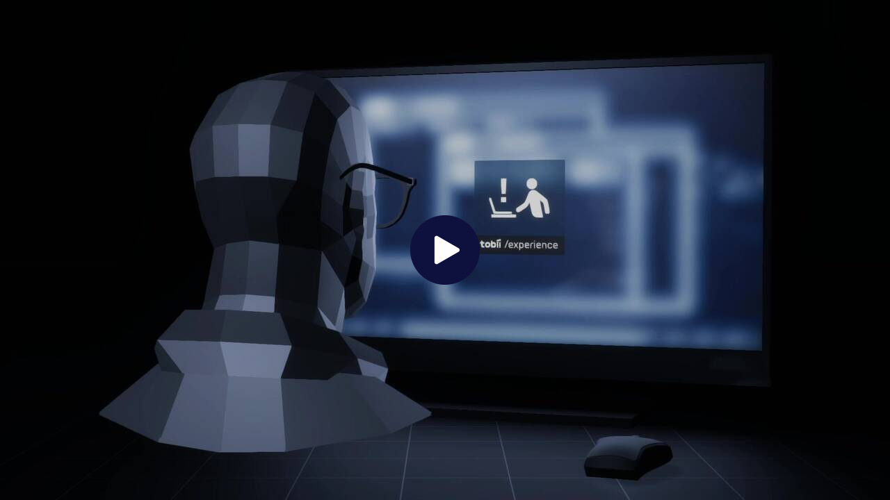

--- FILE ---
content_type: application/x-javascript; charset=utf-8
request_url: https://tobii.23video.com/v.ihtml/player.js
body_size: 235501
content:
profilingStartTime=(new Date()).getTime();/*!
  jQuery JavaScript Library v3.6.3
  https://jquery.com/
 
  Includes Sizzle.js
  https://sizzlejs.com/
 
  Copyright OpenJS Foundation and other contributors
  Released under the MIT license
  https://jquery.org/license
 
  Date: 2022-12-20T21:28Z
 */(function(global,factory){"use strict";if(typeof module==="object"&&typeof module.exports==="object"){module.exports=global.document?factory(global,true):function(w){if(!w.document){throw new Error("jQuery requires a window with a document")}return factory(w)}}else{factory(global)}})(typeof window!=="undefined"?window:this,(function(window,noGlobal){"use strict";var arr=[];var getProto=Object.getPrototypeOf;var slice=arr.slice;var flat=arr.flat?function(array){return arr.flat.call(array)}:function(array){return arr.concat.apply([],array)};var push=arr.push;var indexOf=arr.indexOf;var class2type={};var toString=class2type.toString;var hasOwn=class2type.hasOwnProperty;var fnToString=hasOwn.toString;var ObjectFunctionString=fnToString.call(Object);var support={};var isFunction=function isFunction(obj){return typeof obj==="function"&&typeof obj.nodeType!=="number"&&typeof obj.item!=="function"};var isWindow=function isWindow(obj){return obj!=null&&obj===obj.window};var document=window.document;var preservedScriptAttributes={type:true,src:true,nonce:true,noModule:true};function DOMEval(code,node,doc){doc=doc||document;var i,val,script=doc.createElement("script");script.text=code;if(node){for(i in preservedScriptAttributes){val=node[i]||node.getAttribute&&node.getAttribute(i);if(val){script.setAttribute(i,val)}}}doc.head.appendChild(script).parentNode.removeChild(script)}function toType(obj){if(obj==null){return obj+""}return typeof obj==="object"||typeof obj==="function"?class2type[toString.call(obj)]||"object":typeof obj}var version="3.6.3",jQuery=function(selector,context){return new jQuery.fn.init(selector,context)};jQuery.fn=jQuery.prototype={jquery:version,constructor:jQuery,length:0,toArray:function(){return slice.call(this)},get:function(num){if(num==null){return slice.call(this)}return num<0?this[num+this.length]:this[num]},pushStack:function(elems){var ret=jQuery.merge(this.constructor(),elems);ret.prevObject=this;return ret},each:function(callback){return jQuery.each(this,callback)},map:function(callback){return this.pushStack(jQuery.map(this,(function(elem,i){return callback.call(elem,i,elem)})))},slice:function(){return this.pushStack(slice.apply(this,arguments))},first:function(){return this.eq(0)},last:function(){return this.eq(-1)},even:function(){return this.pushStack(jQuery.grep(this,(function(_elem,i){return(i+1)%2})))},odd:function(){return this.pushStack(jQuery.grep(this,(function(_elem,i){return i%2})))},eq:function(i){var len=this.length,j=+i+(i<0?len:0);return this.pushStack(j>=0&&j<len?[this[j]]:[])},end:function(){return this.prevObject||this.constructor()},push:push,sort:arr.sort,splice:arr.splice};jQuery.extend=jQuery.fn.extend=function(){var options,name,src,copy,copyIsArray,clone,target=arguments[0]||{},i=1,length=arguments.length,deep=false;if(typeof target==="boolean"){deep=target;target=arguments[i]||{};i++}if(typeof target!=="object"&&!isFunction(target)){target={}}if(i===length){target=this;i--}for(;i<length;i++){if((options=arguments[i])!=null){for(name in options){copy=options[name];if(name==="__proto__"||target===copy){continue}if(deep&&copy&&(jQuery.isPlainObject(copy)||(copyIsArray=Array.isArray(copy)))){src=target[name];if(copyIsArray&&!Array.isArray(src)){clone=[]}else if(!copyIsArray&&!jQuery.isPlainObject(src)){clone={}}else{clone=src}copyIsArray=false;target[name]=jQuery.extend(deep,clone,copy)}else if(copy!==undefined){target[name]=copy}}}}return target};jQuery.extend({expando:"jQuery"+(version+Math.random()).replace(/\D/g,""),isReady:true,error:function(msg){throw new Error(msg)},noop:function(){},isPlainObject:function(obj){var proto,Ctor;if(!obj||toString.call(obj)!=="[object Object]"){return false}proto=getProto(obj);if(!proto){return true}Ctor=hasOwn.call(proto,"constructor")&&proto.constructor;return typeof Ctor==="function"&&fnToString.call(Ctor)===ObjectFunctionString},isEmptyObject:function(obj){var name;for(name in obj){return false}return true},globalEval:function(code,options,doc){DOMEval(code,{nonce:options&&options.nonce},doc)},each:function(obj,callback){var length,i=0;if(isArrayLike(obj)){length=obj.length;for(;i<length;i++){if(callback.call(obj[i],i,obj[i])===false){break}}}else{for(i in obj){if(callback.call(obj[i],i,obj[i])===false){break}}}return obj},makeArray:function(arr,results){var ret=results||[];if(arr!=null){if(isArrayLike(Object(arr))){jQuery.merge(ret,typeof arr==="string"?[arr]:arr)}else{push.call(ret,arr)}}return ret},inArray:function(elem,arr,i){return arr==null?-1:indexOf.call(arr,elem,i)},merge:function(first,second){var len=+second.length,j=0,i=first.length;for(;j<len;j++){first[i++]=second[j]}first.length=i;return first},grep:function(elems,callback,invert){var callbackInverse,matches=[],i=0,length=elems.length,callbackExpect=!invert;for(;i<length;i++){callbackInverse=!callback(elems[i],i);if(callbackInverse!==callbackExpect){matches.push(elems[i])}}return matches},map:function(elems,callback,arg){var length,value,i=0,ret=[];if(isArrayLike(elems)){length=elems.length;for(;i<length;i++){value=callback(elems[i],i,arg);if(value!=null){ret.push(value)}}}else{for(i in elems){value=callback(elems[i],i,arg);if(value!=null){ret.push(value)}}}return flat(ret)},guid:1,support:support});if(typeof Symbol==="function"){jQuery.fn[Symbol.iterator]=arr[Symbol.iterator]}jQuery.each("Boolean Number String Function Array Date RegExp Object Error Symbol".split(" "),(function(_i,name){class2type["[object "+name+"]"]=name.toLowerCase()}));function isArrayLike(obj){var length=!!obj&&"length"in obj&&obj.length,type=toType(obj);if(isFunction(obj)||isWindow(obj)){return false}return type==="array"||length===0||typeof length==="number"&&length>0&&length-1 in obj}var Sizzle=/*!
  Sizzle CSS Selector Engine v2.3.9
  https://sizzlejs.com/
 
  Copyright JS Foundation and other contributors
  Released under the MIT license
  https://js.foundation/
 
  Date: 2022-12-19
 */function(window){var i,support,Expr,getText,isXML,tokenize,compile,select,outermostContext,sortInput,hasDuplicate,setDocument,document,docElem,documentIsHTML,rbuggyQSA,rbuggyMatches,matches,contains,expando="sizzle"+1*new Date,preferredDoc=window.document,dirruns=0,done=0,classCache=createCache(),tokenCache=createCache(),compilerCache=createCache(),nonnativeSelectorCache=createCache(),sortOrder=function(a,b){if(a===b){hasDuplicate=true}return 0},hasOwn={}.hasOwnProperty,arr=[],pop=arr.pop,pushNative=arr.push,push=arr.push,slice=arr.slice,indexOf=function(list,elem){var i=0,len=list.length;for(;i<len;i++){if(list[i]===elem){return i}}return-1},booleans="checked|selected|async|autofocus|autoplay|controls|defer|disabled|hidden|"+"ismap|loop|multiple|open|readonly|required|scoped",whitespace="[\\x20\\t\\r\\n\\f]",identifier="(?:\\\\[\\da-fA-F]{1,6}"+whitespace+"?|\\\\[^\\r\\n\\f]|[\\w-]|[^\0-\\x7f])+",attributes="\\["+whitespace+"*("+identifier+")(?:"+whitespace+"*([*^$|!~]?=)"+whitespace+"*(?:'((?:\\\\.|[^\\\\'])*)'|\"((?:\\\\.|[^\\\\\"])*)\"|("+identifier+"))|)"+whitespace+"*\\]",pseudos=":("+identifier+")(?:\\(("+"('((?:\\\\.|[^\\\\'])*)'|\"((?:\\\\.|[^\\\\\"])*)\")|"+"((?:\\\\.|[^\\\\()[\\]]|"+attributes+")*)|"+".*"+")\\)|)",rwhitespace=new RegExp(whitespace+"+","g"),rtrim=new RegExp("^"+whitespace+"+|((?:^|[^\\\\])(?:\\\\.)*)"+whitespace+"+$","g"),rcomma=new RegExp("^"+whitespace+"*,"+whitespace+"*"),rcombinators=new RegExp("^"+whitespace+"*([>+~]|"+whitespace+")"+whitespace+"*"),rdescend=new RegExp(whitespace+"|>"),rpseudo=new RegExp(pseudos),ridentifier=new RegExp("^"+identifier+"$"),matchExpr={ID:new RegExp("^#("+identifier+")"),CLASS:new RegExp("^\\.("+identifier+")"),TAG:new RegExp("^("+identifier+"|[*])"),ATTR:new RegExp("^"+attributes),PSEUDO:new RegExp("^"+pseudos),CHILD:new RegExp("^:(only|first|last|nth|nth-last)-(child|of-type)(?:\\("+whitespace+"*(even|odd|(([+-]|)(\\d*)n|)"+whitespace+"*(?:([+-]|)"+whitespace+"*(\\d+)|))"+whitespace+"*\\)|)","i"),bool:new RegExp("^(?:"+booleans+")$","i"),needsContext:new RegExp("^"+whitespace+"*[>+~]|:(even|odd|eq|gt|lt|nth|first|last)(?:\\("+whitespace+"*((?:-\\d)?\\d*)"+whitespace+"*\\)|)(?=[^-]|$)","i")},rhtml=/HTML$/i,rinputs=/^(?:input|select|textarea|button)$/i,rheader=/^h\d$/i,rnative=/^[^{]+\{\s*\[native \w/,rquickExpr=/^(?:#([\w-]+)|(\w+)|\.([\w-]+))$/,rsibling=/[+~]/,runescape=new RegExp("\\\\[\\da-fA-F]{1,6}"+whitespace+"?|\\\\([^\\r\\n\\f])","g"),funescape=function(escape,nonHex){var high="0x"+escape.slice(1)-65536;return nonHex?nonHex:high<0?String.fromCharCode(high+65536):String.fromCharCode(high>>10|55296,high&1023|56320)},rcssescape=/([\0-\x1f\x7f]|^-?\d)|^-$|[^\0-\x1f\x7f-\uFFFF\w-]/g,fcssescape=function(ch,asCodePoint){if(asCodePoint){if(ch==="\0"){return"ï¿½"}return ch.slice(0,-1)+"\\"+ch.charCodeAt(ch.length-1).toString(16)+" "}return"\\"+ch},unloadHandler=function(){setDocument()},inDisabledFieldset=addCombinator((function(elem){return elem.disabled===true&&elem.nodeName.toLowerCase()==="fieldset"}),{dir:"parentNode",next:"legend"});try{push.apply(arr=slice.call(preferredDoc.childNodes),preferredDoc.childNodes);arr[preferredDoc.childNodes.length].nodeType}catch(e){push={apply:arr.length?function(target,els){pushNative.apply(target,slice.call(els))}:function(target,els){var j=target.length,i=0;while(target[j++]=els[i++]){}target.length=j-1}}}function Sizzle(selector,context,results,seed){var m,i,elem,nid,match,groups,newSelector,newContext=context&&context.ownerDocument,nodeType=context?context.nodeType:9;results=results||[];if(typeof selector!=="string"||!selector||nodeType!==1&&nodeType!==9&&nodeType!==11){return results}if(!seed){setDocument(context);context=context||document;if(documentIsHTML){if(nodeType!==11&&(match=rquickExpr.exec(selector))){if(m=match[1]){if(nodeType===9){if(elem=context.getElementById(m)){if(elem.id===m){results.push(elem);return results}}else{return results}}else{if(newContext&&(elem=newContext.getElementById(m))&&contains(context,elem)&&elem.id===m){results.push(elem);return results}}}else if(match[2]){push.apply(results,context.getElementsByTagName(selector));return results}else if((m=match[3])&&support.getElementsByClassName&&context.getElementsByClassName){push.apply(results,context.getElementsByClassName(m));return results}}if(support.qsa&&!nonnativeSelectorCache[selector+" "]&&(!rbuggyQSA||!rbuggyQSA.test(selector))&&(nodeType!==1||context.nodeName.toLowerCase()!=="object")){newSelector=selector;newContext=context;if(nodeType===1&&(rdescend.test(selector)||rcombinators.test(selector))){newContext=rsibling.test(selector)&&testContext(context.parentNode)||context;if(newContext!==context||!support.scope){if(nid=context.getAttribute("id")){nid=nid.replace(rcssescape,fcssescape)}else{context.setAttribute("id",nid=expando)}}groups=tokenize(selector);i=groups.length;while(i--){groups[i]=(nid?"#"+nid:":scope")+" "+toSelector(groups[i])}newSelector=groups.join(",")}try{if(support.cssSupportsSelector&&!CSS.supports("selector(:is("+newSelector+"))")){throw new Error}push.apply(results,newContext.querySelectorAll(newSelector));return results}catch(qsaError){nonnativeSelectorCache(selector,true)}finally{if(nid===expando){context.removeAttribute("id")}}}}}return select(selector.replace(rtrim,"$1"),context,results,seed)}function createCache(){var keys=[];function cache(key,value){if(keys.push(key+" ")>Expr.cacheLength){delete cache[keys.shift()]}return cache[key+" "]=value}return cache}function markFunction(fn){fn[expando]=true;return fn}function assert(fn){var el=document.createElement("fieldset");try{return!!fn(el)}catch(e){return false}finally{if(el.parentNode){el.parentNode.removeChild(el)}el=null}}function addHandle(attrs,handler){var arr=attrs.split("|"),i=arr.length;while(i--){Expr.attrHandle[arr[i]]=handler}}function siblingCheck(a,b){var cur=b&&a,diff=cur&&a.nodeType===1&&b.nodeType===1&&a.sourceIndex-b.sourceIndex;if(diff){return diff}if(cur){while(cur=cur.nextSibling){if(cur===b){return-1}}}return a?1:-1}function createInputPseudo(type){return function(elem){var name=elem.nodeName.toLowerCase();return name==="input"&&elem.type===type}}function createButtonPseudo(type){return function(elem){var name=elem.nodeName.toLowerCase();return(name==="input"||name==="button")&&elem.type===type}}function createDisabledPseudo(disabled){return function(elem){if("form"in elem){if(elem.parentNode&&elem.disabled===false){if("label"in elem){if("label"in elem.parentNode){return elem.parentNode.disabled===disabled}else{return elem.disabled===disabled}}return elem.isDisabled===disabled||elem.isDisabled!==!disabled&&inDisabledFieldset(elem)===disabled}return elem.disabled===disabled}else if("label"in elem){return elem.disabled===disabled}return false}}function createPositionalPseudo(fn){return markFunction((function(argument){argument=+argument;return markFunction((function(seed,matches){var j,matchIndexes=fn([],seed.length,argument),i=matchIndexes.length;while(i--){if(seed[j=matchIndexes[i]]){seed[j]=!(matches[j]=seed[j])}}}))}))}function testContext(context){return context&&typeof context.getElementsByTagName!=="undefined"&&context}support=Sizzle.support={};isXML=Sizzle.isXML=function(elem){var namespace=elem&&elem.namespaceURI,docElem=elem&&(elem.ownerDocument||elem).documentElement;return!rhtml.test(namespace||docElem&&docElem.nodeName||"HTML")};setDocument=Sizzle.setDocument=function(node){var hasCompare,subWindow,doc=node?node.ownerDocument||node:preferredDoc;if(doc==document||doc.nodeType!==9||!doc.documentElement){return document}document=doc;docElem=document.documentElement;documentIsHTML=!isXML(document);if(preferredDoc!=document&&(subWindow=document.defaultView)&&subWindow.top!==subWindow){if(subWindow.addEventListener){subWindow.addEventListener("unload",unloadHandler,false)}else if(subWindow.attachEvent){subWindow.attachEvent("onunload",unloadHandler)}}support.scope=assert((function(el){docElem.appendChild(el).appendChild(document.createElement("div"));return typeof el.querySelectorAll!=="undefined"&&!el.querySelectorAll(":scope fieldset div").length}));support.cssSupportsSelector=assert((function(){return CSS.supports("selector(*)")&&document.querySelectorAll(":is(:jqfake)")&&!CSS.supports("selector(:is(*,:jqfake))")}));support.attributes=assert((function(el){el.className="i";return!el.getAttribute("className")}));support.getElementsByTagName=assert((function(el){el.appendChild(document.createComment(""));return!el.getElementsByTagName("*").length}));support.getElementsByClassName=rnative.test(document.getElementsByClassName);support.getById=assert((function(el){docElem.appendChild(el).id=expando;return!document.getElementsByName||!document.getElementsByName(expando).length}));if(support.getById){Expr.filter["ID"]=function(id){var attrId=id.replace(runescape,funescape);return function(elem){return elem.getAttribute("id")===attrId}};Expr.find["ID"]=function(id,context){if(typeof context.getElementById!=="undefined"&&documentIsHTML){var elem=context.getElementById(id);return elem?[elem]:[]}}}else{Expr.filter["ID"]=function(id){var attrId=id.replace(runescape,funescape);return function(elem){var node=typeof elem.getAttributeNode!=="undefined"&&elem.getAttributeNode("id");return node&&node.value===attrId}};Expr.find["ID"]=function(id,context){if(typeof context.getElementById!=="undefined"&&documentIsHTML){var node,i,elems,elem=context.getElementById(id);if(elem){node=elem.getAttributeNode("id");if(node&&node.value===id){return[elem]}elems=context.getElementsByName(id);i=0;while(elem=elems[i++]){node=elem.getAttributeNode("id");if(node&&node.value===id){return[elem]}}}return[]}}}Expr.find["TAG"]=support.getElementsByTagName?function(tag,context){if(typeof context.getElementsByTagName!=="undefined"){return context.getElementsByTagName(tag)}else if(support.qsa){return context.querySelectorAll(tag)}}:function(tag,context){var elem,tmp=[],i=0,results=context.getElementsByTagName(tag);if(tag==="*"){while(elem=results[i++]){if(elem.nodeType===1){tmp.push(elem)}}return tmp}return results};Expr.find["CLASS"]=support.getElementsByClassName&&function(className,context){if(typeof context.getElementsByClassName!=="undefined"&&documentIsHTML){return context.getElementsByClassName(className)}};rbuggyMatches=[];rbuggyQSA=[];if(support.qsa=rnative.test(document.querySelectorAll)){assert((function(el){var input;docElem.appendChild(el).innerHTML="<a id='"+expando+"'></a>"+"<select id='"+expando+"-\r\\' msallowcapture=''>"+"<option selected=''></option></select>";if(el.querySelectorAll("[msallowcapture^='']").length){rbuggyQSA.push("[*^$]="+whitespace+"*(?:''|\"\")")}if(!el.querySelectorAll("[selected]").length){rbuggyQSA.push("\\["+whitespace+"*(?:value|"+booleans+")")}if(!el.querySelectorAll("[id~="+expando+"-]").length){rbuggyQSA.push("~=")}input=document.createElement("input");input.setAttribute("name","");el.appendChild(input);if(!el.querySelectorAll("[name='']").length){rbuggyQSA.push("\\["+whitespace+"*name"+whitespace+"*="+whitespace+"*(?:''|\"\")")}if(!el.querySelectorAll(":checked").length){rbuggyQSA.push(":checked")}if(!el.querySelectorAll("a#"+expando+"+*").length){rbuggyQSA.push(".#.+[+~]")}el.querySelectorAll("\\\f");rbuggyQSA.push("[\\r\\n\\f]")}));assert((function(el){el.innerHTML="<a href='' disabled='disabled'></a>"+"<select disabled='disabled'><option/></select>";var input=document.createElement("input");input.setAttribute("type","hidden");el.appendChild(input).setAttribute("name","D");if(el.querySelectorAll("[name=d]").length){rbuggyQSA.push("name"+whitespace+"*[*^$|!~]?=")}if(el.querySelectorAll(":enabled").length!==2){rbuggyQSA.push(":enabled",":disabled")}docElem.appendChild(el).disabled=true;if(el.querySelectorAll(":disabled").length!==2){rbuggyQSA.push(":enabled",":disabled")}el.querySelectorAll("*,:x");rbuggyQSA.push(",.*:")}))}if(support.matchesSelector=rnative.test(matches=docElem.matches||docElem.webkitMatchesSelector||docElem.mozMatchesSelector||docElem.oMatchesSelector||docElem.msMatchesSelector)){assert((function(el){support.disconnectedMatch=matches.call(el,"*");matches.call(el,"[s!='']:x");rbuggyMatches.push("!=",pseudos)}))}if(!support.cssSupportsSelector){rbuggyQSA.push(":has")}rbuggyQSA=rbuggyQSA.length&&new RegExp(rbuggyQSA.join("|"));rbuggyMatches=rbuggyMatches.length&&new RegExp(rbuggyMatches.join("|"));hasCompare=rnative.test(docElem.compareDocumentPosition);contains=hasCompare||rnative.test(docElem.contains)?function(a,b){var adown=a.nodeType===9&&a.documentElement||a,bup=b&&b.parentNode;return a===bup||!!(bup&&bup.nodeType===1&&(adown.contains?adown.contains(bup):a.compareDocumentPosition&&a.compareDocumentPosition(bup)&16))}:function(a,b){if(b){while(b=b.parentNode){if(b===a){return true}}}return false};sortOrder=hasCompare?function(a,b){if(a===b){hasDuplicate=true;return 0}var compare=!a.compareDocumentPosition-!b.compareDocumentPosition;if(compare){return compare}compare=(a.ownerDocument||a)==(b.ownerDocument||b)?a.compareDocumentPosition(b):1;if(compare&1||!support.sortDetached&&b.compareDocumentPosition(a)===compare){if(a==document||a.ownerDocument==preferredDoc&&contains(preferredDoc,a)){return-1}if(b==document||b.ownerDocument==preferredDoc&&contains(preferredDoc,b)){return 1}return sortInput?indexOf(sortInput,a)-indexOf(sortInput,b):0}return compare&4?-1:1}:function(a,b){if(a===b){hasDuplicate=true;return 0}var cur,i=0,aup=a.parentNode,bup=b.parentNode,ap=[a],bp=[b];if(!aup||!bup){return a==document?-1:b==document?1:aup?-1:bup?1:sortInput?indexOf(sortInput,a)-indexOf(sortInput,b):0}else if(aup===bup){return siblingCheck(a,b)}cur=a;while(cur=cur.parentNode){ap.unshift(cur)}cur=b;while(cur=cur.parentNode){bp.unshift(cur)}while(ap[i]===bp[i]){i++}return i?siblingCheck(ap[i],bp[i]):ap[i]==preferredDoc?-1:bp[i]==preferredDoc?1:0};return document};Sizzle.matches=function(expr,elements){return Sizzle(expr,null,null,elements)};Sizzle.matchesSelector=function(elem,expr){setDocument(elem);if(support.matchesSelector&&documentIsHTML&&!nonnativeSelectorCache[expr+" "]&&(!rbuggyMatches||!rbuggyMatches.test(expr))&&(!rbuggyQSA||!rbuggyQSA.test(expr))){try{var ret=matches.call(elem,expr);if(ret||support.disconnectedMatch||elem.document&&elem.document.nodeType!==11){return ret}}catch(e){nonnativeSelectorCache(expr,true)}}return Sizzle(expr,document,null,[elem]).length>0};Sizzle.contains=function(context,elem){if((context.ownerDocument||context)!=document){setDocument(context)}return contains(context,elem)};Sizzle.attr=function(elem,name){if((elem.ownerDocument||elem)!=document){setDocument(elem)}var fn=Expr.attrHandle[name.toLowerCase()],val=fn&&hasOwn.call(Expr.attrHandle,name.toLowerCase())?fn(elem,name,!documentIsHTML):undefined;return val!==undefined?val:support.attributes||!documentIsHTML?elem.getAttribute(name):(val=elem.getAttributeNode(name))&&val.specified?val.value:null};Sizzle.escape=function(sel){return(sel+"").replace(rcssescape,fcssescape)};Sizzle.error=function(msg){throw new Error("Syntax error, unrecognized expression: "+msg)};Sizzle.uniqueSort=function(results){var elem,duplicates=[],j=0,i=0;hasDuplicate=!support.detectDuplicates;sortInput=!support.sortStable&&results.slice(0);results.sort(sortOrder);if(hasDuplicate){while(elem=results[i++]){if(elem===results[i]){j=duplicates.push(i)}}while(j--){results.splice(duplicates[j],1)}}sortInput=null;return results};getText=Sizzle.getText=function(elem){var node,ret="",i=0,nodeType=elem.nodeType;if(!nodeType){while(node=elem[i++]){ret+=getText(node)}}else if(nodeType===1||nodeType===9||nodeType===11){if(typeof elem.textContent==="string"){return elem.textContent}else{for(elem=elem.firstChild;elem;elem=elem.nextSibling){ret+=getText(elem)}}}else if(nodeType===3||nodeType===4){return elem.nodeValue}return ret};Expr=Sizzle.selectors={cacheLength:50,createPseudo:markFunction,match:matchExpr,attrHandle:{},find:{},relative:{">":{dir:"parentNode",first:true}," ":{dir:"parentNode"},"+":{dir:"previousSibling",first:true},"~":{dir:"previousSibling"}},preFilter:{ATTR:function(match){match[1]=match[1].replace(runescape,funescape);match[3]=(match[3]||match[4]||match[5]||"").replace(runescape,funescape);if(match[2]==="~="){match[3]=" "+match[3]+" "}return match.slice(0,4)},CHILD:function(match){match[1]=match[1].toLowerCase();if(match[1].slice(0,3)==="nth"){if(!match[3]){Sizzle.error(match[0])}match[4]=+(match[4]?match[5]+(match[6]||1):2*(match[3]==="even"||match[3]==="odd"));match[5]=+(match[7]+match[8]||match[3]==="odd")}else if(match[3]){Sizzle.error(match[0])}return match},PSEUDO:function(match){var excess,unquoted=!match[6]&&match[2];if(matchExpr["CHILD"].test(match[0])){return null}if(match[3]){match[2]=match[4]||match[5]||""}else if(unquoted&&rpseudo.test(unquoted)&&(excess=tokenize(unquoted,true))&&(excess=unquoted.indexOf(")",unquoted.length-excess)-unquoted.length)){match[0]=match[0].slice(0,excess);match[2]=unquoted.slice(0,excess)}return match.slice(0,3)}},filter:{TAG:function(nodeNameSelector){var nodeName=nodeNameSelector.replace(runescape,funescape).toLowerCase();return nodeNameSelector==="*"?function(){return true}:function(elem){return elem.nodeName&&elem.nodeName.toLowerCase()===nodeName}},CLASS:function(className){var pattern=classCache[className+" "];return pattern||(pattern=new RegExp("(^|"+whitespace+")"+className+"("+whitespace+"|$)"))&&classCache(className,(function(elem){return pattern.test(typeof elem.className==="string"&&elem.className||typeof elem.getAttribute!=="undefined"&&elem.getAttribute("class")||"")}))},ATTR:function(name,operator,check){return function(elem){var result=Sizzle.attr(elem,name);if(result==null){return operator==="!="}if(!operator){return true}result+="";return operator==="="?result===check:operator==="!="?result!==check:operator==="^="?check&&result.indexOf(check)===0:operator==="*="?check&&result.indexOf(check)>-1:operator==="$="?check&&result.slice(-check.length)===check:operator==="~="?(" "+result.replace(rwhitespace," ")+" ").indexOf(check)>-1:operator==="|="?result===check||result.slice(0,check.length+1)===check+"-":false}},CHILD:function(type,what,_argument,first,last){var simple=type.slice(0,3)!=="nth",forward=type.slice(-4)!=="last",ofType=what==="of-type";return first===1&&last===0?function(elem){return!!elem.parentNode}:function(elem,_context,xml){var cache,uniqueCache,outerCache,node,nodeIndex,start,dir=simple!==forward?"nextSibling":"previousSibling",parent=elem.parentNode,name=ofType&&elem.nodeName.toLowerCase(),useCache=!xml&&!ofType,diff=false;if(parent){if(simple){while(dir){node=elem;while(node=node[dir]){if(ofType?node.nodeName.toLowerCase()===name:node.nodeType===1){return false}}start=dir=type==="only"&&!start&&"nextSibling"}return true}start=[forward?parent.firstChild:parent.lastChild];if(forward&&useCache){node=parent;outerCache=node[expando]||(node[expando]={});uniqueCache=outerCache[node.uniqueID]||(outerCache[node.uniqueID]={});cache=uniqueCache[type]||[];nodeIndex=cache[0]===dirruns&&cache[1];diff=nodeIndex&&cache[2];node=nodeIndex&&parent.childNodes[nodeIndex];while(node=++nodeIndex&&node&&node[dir]||(diff=nodeIndex=0)||start.pop()){if(node.nodeType===1&&++diff&&node===elem){uniqueCache[type]=[dirruns,nodeIndex,diff];break}}}else{if(useCache){node=elem;outerCache=node[expando]||(node[expando]={});uniqueCache=outerCache[node.uniqueID]||(outerCache[node.uniqueID]={});cache=uniqueCache[type]||[];nodeIndex=cache[0]===dirruns&&cache[1];diff=nodeIndex}if(diff===false){while(node=++nodeIndex&&node&&node[dir]||(diff=nodeIndex=0)||start.pop()){if((ofType?node.nodeName.toLowerCase()===name:node.nodeType===1)&&++diff){if(useCache){outerCache=node[expando]||(node[expando]={});uniqueCache=outerCache[node.uniqueID]||(outerCache[node.uniqueID]={});uniqueCache[type]=[dirruns,diff]}if(node===elem){break}}}}}diff-=last;return diff===first||diff%first===0&&diff/first>=0}}},PSEUDO:function(pseudo,argument){var args,fn=Expr.pseudos[pseudo]||Expr.setFilters[pseudo.toLowerCase()]||Sizzle.error("unsupported pseudo: "+pseudo);if(fn[expando]){return fn(argument)}if(fn.length>1){args=[pseudo,pseudo,"",argument];return Expr.setFilters.hasOwnProperty(pseudo.toLowerCase())?markFunction((function(seed,matches){var idx,matched=fn(seed,argument),i=matched.length;while(i--){idx=indexOf(seed,matched[i]);seed[idx]=!(matches[idx]=matched[i])}})):function(elem){return fn(elem,0,args)}}return fn}},pseudos:{not:markFunction((function(selector){var input=[],results=[],matcher=compile(selector.replace(rtrim,"$1"));return matcher[expando]?markFunction((function(seed,matches,_context,xml){var elem,unmatched=matcher(seed,null,xml,[]),i=seed.length;while(i--){if(elem=unmatched[i]){seed[i]=!(matches[i]=elem)}}})):function(elem,_context,xml){input[0]=elem;matcher(input,null,xml,results);input[0]=null;return!results.pop()}})),has:markFunction((function(selector){return function(elem){return Sizzle(selector,elem).length>0}})),contains:markFunction((function(text){text=text.replace(runescape,funescape);return function(elem){return(elem.textContent||getText(elem)).indexOf(text)>-1}})),lang:markFunction((function(lang){if(!ridentifier.test(lang||"")){Sizzle.error("unsupported lang: "+lang)}lang=lang.replace(runescape,funescape).toLowerCase();return function(elem){var elemLang;do{if(elemLang=documentIsHTML?elem.lang:elem.getAttribute("xml:lang")||elem.getAttribute("lang")){elemLang=elemLang.toLowerCase();return elemLang===lang||elemLang.indexOf(lang+"-")===0}}while((elem=elem.parentNode)&&elem.nodeType===1);return false}})),target:function(elem){var hash=window.location&&window.location.hash;return hash&&hash.slice(1)===elem.id},root:function(elem){return elem===docElem},focus:function(elem){return elem===document.activeElement&&(!document.hasFocus||document.hasFocus())&&!!(elem.type||elem.href||~elem.tabIndex)},enabled:createDisabledPseudo(false),disabled:createDisabledPseudo(true),checked:function(elem){var nodeName=elem.nodeName.toLowerCase();return nodeName==="input"&&!!elem.checked||nodeName==="option"&&!!elem.selected},selected:function(elem){if(elem.parentNode){elem.parentNode.selectedIndex}return elem.selected===true},empty:function(elem){for(elem=elem.firstChild;elem;elem=elem.nextSibling){if(elem.nodeType<6){return false}}return true},parent:function(elem){return!Expr.pseudos["empty"](elem)},header:function(elem){return rheader.test(elem.nodeName)},input:function(elem){return rinputs.test(elem.nodeName)},button:function(elem){var name=elem.nodeName.toLowerCase();return name==="input"&&elem.type==="button"||name==="button"},text:function(elem){var attr;return elem.nodeName.toLowerCase()==="input"&&elem.type==="text"&&((attr=elem.getAttribute("type"))==null||attr.toLowerCase()==="text")},first:createPositionalPseudo((function(){return[0]})),last:createPositionalPseudo((function(_matchIndexes,length){return[length-1]})),eq:createPositionalPseudo((function(_matchIndexes,length,argument){return[argument<0?argument+length:argument]})),even:createPositionalPseudo((function(matchIndexes,length){var i=0;for(;i<length;i+=2){matchIndexes.push(i)}return matchIndexes})),odd:createPositionalPseudo((function(matchIndexes,length){var i=1;for(;i<length;i+=2){matchIndexes.push(i)}return matchIndexes})),lt:createPositionalPseudo((function(matchIndexes,length,argument){var i=argument<0?argument+length:argument>length?length:argument;for(;--i>=0;){matchIndexes.push(i)}return matchIndexes})),gt:createPositionalPseudo((function(matchIndexes,length,argument){var i=argument<0?argument+length:argument;for(;++i<length;){matchIndexes.push(i)}return matchIndexes}))}};Expr.pseudos["nth"]=Expr.pseudos["eq"];for(i in{radio:true,checkbox:true,file:true,password:true,image:true}){Expr.pseudos[i]=createInputPseudo(i)}for(i in{submit:true,reset:true}){Expr.pseudos[i]=createButtonPseudo(i)}function setFilters(){}setFilters.prototype=Expr.filters=Expr.pseudos;Expr.setFilters=new setFilters;tokenize=Sizzle.tokenize=function(selector,parseOnly){var matched,match,tokens,type,soFar,groups,preFilters,cached=tokenCache[selector+" "];if(cached){return parseOnly?0:cached.slice(0)}soFar=selector;groups=[];preFilters=Expr.preFilter;while(soFar){if(!matched||(match=rcomma.exec(soFar))){if(match){soFar=soFar.slice(match[0].length)||soFar}groups.push(tokens=[])}matched=false;if(match=rcombinators.exec(soFar)){matched=match.shift();tokens.push({value:matched,type:match[0].replace(rtrim," ")});soFar=soFar.slice(matched.length)}for(type in Expr.filter){if((match=matchExpr[type].exec(soFar))&&(!preFilters[type]||(match=preFilters[type](match)))){matched=match.shift();tokens.push({value:matched,type:type,matches:match});soFar=soFar.slice(matched.length)}}if(!matched){break}}return parseOnly?soFar.length:soFar?Sizzle.error(selector):tokenCache(selector,groups).slice(0)};function toSelector(tokens){var i=0,len=tokens.length,selector="";for(;i<len;i++){selector+=tokens[i].value}return selector}function addCombinator(matcher,combinator,base){var dir=combinator.dir,skip=combinator.next,key=skip||dir,checkNonElements=base&&key==="parentNode",doneName=done++;return combinator.first?function(elem,context,xml){while(elem=elem[dir]){if(elem.nodeType===1||checkNonElements){return matcher(elem,context,xml)}}return false}:function(elem,context,xml){var oldCache,uniqueCache,outerCache,newCache=[dirruns,doneName];if(xml){while(elem=elem[dir]){if(elem.nodeType===1||checkNonElements){if(matcher(elem,context,xml)){return true}}}}else{while(elem=elem[dir]){if(elem.nodeType===1||checkNonElements){outerCache=elem[expando]||(elem[expando]={});uniqueCache=outerCache[elem.uniqueID]||(outerCache[elem.uniqueID]={});if(skip&&skip===elem.nodeName.toLowerCase()){elem=elem[dir]||elem}else if((oldCache=uniqueCache[key])&&oldCache[0]===dirruns&&oldCache[1]===doneName){return newCache[2]=oldCache[2]}else{uniqueCache[key]=newCache;if(newCache[2]=matcher(elem,context,xml)){return true}}}}}return false}}function elementMatcher(matchers){return matchers.length>1?function(elem,context,xml){var i=matchers.length;while(i--){if(!matchers[i](elem,context,xml)){return false}}return true}:matchers[0]}function multipleContexts(selector,contexts,results){var i=0,len=contexts.length;for(;i<len;i++){Sizzle(selector,contexts[i],results)}return results}function condense(unmatched,map,filter,context,xml){var elem,newUnmatched=[],i=0,len=unmatched.length,mapped=map!=null;for(;i<len;i++){if(elem=unmatched[i]){if(!filter||filter(elem,context,xml)){newUnmatched.push(elem);if(mapped){map.push(i)}}}}return newUnmatched}function setMatcher(preFilter,selector,matcher,postFilter,postFinder,postSelector){if(postFilter&&!postFilter[expando]){postFilter=setMatcher(postFilter)}if(postFinder&&!postFinder[expando]){postFinder=setMatcher(postFinder,postSelector)}return markFunction((function(seed,results,context,xml){var temp,i,elem,preMap=[],postMap=[],preexisting=results.length,elems=seed||multipleContexts(selector||"*",context.nodeType?[context]:context,[]),matcherIn=preFilter&&(seed||!selector)?condense(elems,preMap,preFilter,context,xml):elems,matcherOut=matcher?postFinder||(seed?preFilter:preexisting||postFilter)?[]:results:matcherIn;if(matcher){matcher(matcherIn,matcherOut,context,xml)}if(postFilter){temp=condense(matcherOut,postMap);postFilter(temp,[],context,xml);i=temp.length;while(i--){if(elem=temp[i]){matcherOut[postMap[i]]=!(matcherIn[postMap[i]]=elem)}}}if(seed){if(postFinder||preFilter){if(postFinder){temp=[];i=matcherOut.length;while(i--){if(elem=matcherOut[i]){temp.push(matcherIn[i]=elem)}}postFinder(null,matcherOut=[],temp,xml)}i=matcherOut.length;while(i--){if((elem=matcherOut[i])&&(temp=postFinder?indexOf(seed,elem):preMap[i])>-1){seed[temp]=!(results[temp]=elem)}}}}else{matcherOut=condense(matcherOut===results?matcherOut.splice(preexisting,matcherOut.length):matcherOut);if(postFinder){postFinder(null,results,matcherOut,xml)}else{push.apply(results,matcherOut)}}}))}function matcherFromTokens(tokens){var checkContext,matcher,j,len=tokens.length,leadingRelative=Expr.relative[tokens[0].type],implicitRelative=leadingRelative||Expr.relative[" "],i=leadingRelative?1:0,matchContext=addCombinator((function(elem){return elem===checkContext}),implicitRelative,true),matchAnyContext=addCombinator((function(elem){return indexOf(checkContext,elem)>-1}),implicitRelative,true),matchers=[function(elem,context,xml){var ret=!leadingRelative&&(xml||context!==outermostContext)||((checkContext=context).nodeType?matchContext(elem,context,xml):matchAnyContext(elem,context,xml));checkContext=null;return ret}];for(;i<len;i++){if(matcher=Expr.relative[tokens[i].type]){matchers=[addCombinator(elementMatcher(matchers),matcher)]}else{matcher=Expr.filter[tokens[i].type].apply(null,tokens[i].matches);if(matcher[expando]){j=++i;for(;j<len;j++){if(Expr.relative[tokens[j].type]){break}}return setMatcher(i>1&&elementMatcher(matchers),i>1&&toSelector(tokens.slice(0,i-1).concat({value:tokens[i-2].type===" "?"*":""})).replace(rtrim,"$1"),matcher,i<j&&matcherFromTokens(tokens.slice(i,j)),j<len&&matcherFromTokens(tokens=tokens.slice(j)),j<len&&toSelector(tokens))}matchers.push(matcher)}}return elementMatcher(matchers)}function matcherFromGroupMatchers(elementMatchers,setMatchers){var bySet=setMatchers.length>0,byElement=elementMatchers.length>0,superMatcher=function(seed,context,xml,results,outermost){var elem,j,matcher,matchedCount=0,i="0",unmatched=seed&&[],setMatched=[],contextBackup=outermostContext,elems=seed||byElement&&Expr.find["TAG"]("*",outermost),dirrunsUnique=dirruns+=contextBackup==null?1:Math.random()||.1,len=elems.length;if(outermost){outermostContext=context==document||context||outermost}for(;i!==len&&(elem=elems[i])!=null;i++){if(byElement&&elem){j=0;if(!context&&elem.ownerDocument!=document){setDocument(elem);xml=!documentIsHTML}while(matcher=elementMatchers[j++]){if(matcher(elem,context||document,xml)){results.push(elem);break}}if(outermost){dirruns=dirrunsUnique}}if(bySet){if(elem=!matcher&&elem){matchedCount--}if(seed){unmatched.push(elem)}}}matchedCount+=i;if(bySet&&i!==matchedCount){j=0;while(matcher=setMatchers[j++]){matcher(unmatched,setMatched,context,xml)}if(seed){if(matchedCount>0){while(i--){if(!(unmatched[i]||setMatched[i])){setMatched[i]=pop.call(results)}}}setMatched=condense(setMatched)}push.apply(results,setMatched);if(outermost&&!seed&&setMatched.length>0&&matchedCount+setMatchers.length>1){Sizzle.uniqueSort(results)}}if(outermost){dirruns=dirrunsUnique;outermostContext=contextBackup}return unmatched};return bySet?markFunction(superMatcher):superMatcher}compile=Sizzle.compile=function(selector,match){var i,setMatchers=[],elementMatchers=[],cached=compilerCache[selector+" "];if(!cached){if(!match){match=tokenize(selector)}i=match.length;while(i--){cached=matcherFromTokens(match[i]);if(cached[expando]){setMatchers.push(cached)}else{elementMatchers.push(cached)}}cached=compilerCache(selector,matcherFromGroupMatchers(elementMatchers,setMatchers));cached.selector=selector}return cached};select=Sizzle.select=function(selector,context,results,seed){var i,tokens,token,type,find,compiled=typeof selector==="function"&&selector,match=!seed&&tokenize(selector=compiled.selector||selector);results=results||[];if(match.length===1){tokens=match[0]=match[0].slice(0);if(tokens.length>2&&(token=tokens[0]).type==="ID"&&context.nodeType===9&&documentIsHTML&&Expr.relative[tokens[1].type]){context=(Expr.find["ID"](token.matches[0].replace(runescape,funescape),context)||[])[0];if(!context){return results}else if(compiled){context=context.parentNode}selector=selector.slice(tokens.shift().value.length)}i=matchExpr["needsContext"].test(selector)?0:tokens.length;while(i--){token=tokens[i];if(Expr.relative[type=token.type]){break}if(find=Expr.find[type]){if(seed=find(token.matches[0].replace(runescape,funescape),rsibling.test(tokens[0].type)&&testContext(context.parentNode)||context)){tokens.splice(i,1);selector=seed.length&&toSelector(tokens);if(!selector){push.apply(results,seed);return results}break}}}}(compiled||compile(selector,match))(seed,context,!documentIsHTML,results,!context||rsibling.test(selector)&&testContext(context.parentNode)||context);return results};support.sortStable=expando.split("").sort(sortOrder).join("")===expando;support.detectDuplicates=!!hasDuplicate;setDocument();support.sortDetached=assert((function(el){return el.compareDocumentPosition(document.createElement("fieldset"))&1}));if(!assert((function(el){el.innerHTML="<a href='#'></a>";return el.firstChild.getAttribute("href")==="#"}))){addHandle("type|href|height|width",(function(elem,name,isXML){if(!isXML){return elem.getAttribute(name,name.toLowerCase()==="type"?1:2)}}))}if(!support.attributes||!assert((function(el){el.innerHTML="<input/>";el.firstChild.setAttribute("value","");return el.firstChild.getAttribute("value")===""}))){addHandle("value",(function(elem,_name,isXML){if(!isXML&&elem.nodeName.toLowerCase()==="input"){return elem.defaultValue}}))}if(!assert((function(el){return el.getAttribute("disabled")==null}))){addHandle(booleans,(function(elem,name,isXML){var val;if(!isXML){return elem[name]===true?name.toLowerCase():(val=elem.getAttributeNode(name))&&val.specified?val.value:null}}))}return Sizzle}(window);jQuery.find=Sizzle;jQuery.expr=Sizzle.selectors;jQuery.expr[":"]=jQuery.expr.pseudos;jQuery.uniqueSort=jQuery.unique=Sizzle.uniqueSort;jQuery.text=Sizzle.getText;jQuery.isXMLDoc=Sizzle.isXML;jQuery.contains=Sizzle.contains;jQuery.escapeSelector=Sizzle.escape;var dir=function(elem,dir,until){var matched=[],truncate=until!==undefined;while((elem=elem[dir])&&elem.nodeType!==9){if(elem.nodeType===1){if(truncate&&jQuery(elem).is(until)){break}matched.push(elem)}}return matched};var siblings=function(n,elem){var matched=[];for(;n;n=n.nextSibling){if(n.nodeType===1&&n!==elem){matched.push(n)}}return matched};var rneedsContext=jQuery.expr.match.needsContext;function nodeName(elem,name){return elem.nodeName&&elem.nodeName.toLowerCase()===name.toLowerCase()}var rsingleTag=/^<([a-z][^\/\0>:\x20\t\r\n\f]*)[\x20\t\r\n\f]*\/?>(?:<\/\1>|)$/i;function winnow(elements,qualifier,not){if(isFunction(qualifier)){return jQuery.grep(elements,(function(elem,i){return!!qualifier.call(elem,i,elem)!==not}))}if(qualifier.nodeType){return jQuery.grep(elements,(function(elem){return elem===qualifier!==not}))}if(typeof qualifier!=="string"){return jQuery.grep(elements,(function(elem){return indexOf.call(qualifier,elem)>-1!==not}))}return jQuery.filter(qualifier,elements,not)}jQuery.filter=function(expr,elems,not){var elem=elems[0];if(not){expr=":not("+expr+")"}if(elems.length===1&&elem.nodeType===1){return jQuery.find.matchesSelector(elem,expr)?[elem]:[]}return jQuery.find.matches(expr,jQuery.grep(elems,(function(elem){return elem.nodeType===1})))};jQuery.fn.extend({find:function(selector){var i,ret,len=this.length,self=this;if(typeof selector!=="string"){return this.pushStack(jQuery(selector).filter((function(){for(i=0;i<len;i++){if(jQuery.contains(self[i],this)){return true}}})))}ret=this.pushStack([]);for(i=0;i<len;i++){jQuery.find(selector,self[i],ret)}return len>1?jQuery.uniqueSort(ret):ret},filter:function(selector){return this.pushStack(winnow(this,selector||[],false))},not:function(selector){return this.pushStack(winnow(this,selector||[],true))},is:function(selector){return!!winnow(this,typeof selector==="string"&&rneedsContext.test(selector)?jQuery(selector):selector||[],false).length}});var rootjQuery,rquickExpr=/^(?:\s*(<[\w\W]+>)[^>]*|#([\w-]+))$/,init=jQuery.fn.init=function(selector,context,root){var match,elem;if(!selector){return this}root=root||rootjQuery;if(typeof selector==="string"){if(selector[0]==="<"&&selector[selector.length-1]===">"&&selector.length>=3){match=[null,selector,null]}else{match=rquickExpr.exec(selector)}if(match&&(match[1]||!context)){if(match[1]){context=context instanceof jQuery?context[0]:context;jQuery.merge(this,jQuery.parseHTML(match[1],context&&context.nodeType?context.ownerDocument||context:document,true));if(rsingleTag.test(match[1])&&jQuery.isPlainObject(context)){for(match in context){if(isFunction(this[match])){this[match](context[match])}else{this.attr(match,context[match])}}}return this}else{elem=document.getElementById(match[2]);if(elem){this[0]=elem;this.length=1}return this}}else if(!context||context.jquery){return(context||root).find(selector)}else{return this.constructor(context).find(selector)}}else if(selector.nodeType){this[0]=selector;this.length=1;return this}else if(isFunction(selector)){return root.ready!==undefined?root.ready(selector):selector(jQuery)}return jQuery.makeArray(selector,this)};init.prototype=jQuery.fn;rootjQuery=jQuery(document);var rparentsprev=/^(?:parents|prev(?:Until|All))/,guaranteedUnique={children:true,contents:true,next:true,prev:true};jQuery.fn.extend({has:function(target){var targets=jQuery(target,this),l=targets.length;return this.filter((function(){var i=0;for(;i<l;i++){if(jQuery.contains(this,targets[i])){return true}}}))},closest:function(selectors,context){var cur,i=0,l=this.length,matched=[],targets=typeof selectors!=="string"&&jQuery(selectors);if(!rneedsContext.test(selectors)){for(;i<l;i++){for(cur=this[i];cur&&cur!==context;cur=cur.parentNode){if(cur.nodeType<11&&(targets?targets.index(cur)>-1:cur.nodeType===1&&jQuery.find.matchesSelector(cur,selectors))){matched.push(cur);break}}}}return this.pushStack(matched.length>1?jQuery.uniqueSort(matched):matched)},index:function(elem){if(!elem){return this[0]&&this[0].parentNode?this.first().prevAll().length:-1}if(typeof elem==="string"){return indexOf.call(jQuery(elem),this[0])}return indexOf.call(this,elem.jquery?elem[0]:elem)},add:function(selector,context){return this.pushStack(jQuery.uniqueSort(jQuery.merge(this.get(),jQuery(selector,context))))},addBack:function(selector){return this.add(selector==null?this.prevObject:this.prevObject.filter(selector))}});function sibling(cur,dir){while((cur=cur[dir])&&cur.nodeType!==1){}return cur}jQuery.each({parent:function(elem){var parent=elem.parentNode;return parent&&parent.nodeType!==11?parent:null},parents:function(elem){return dir(elem,"parentNode")},parentsUntil:function(elem,_i,until){return dir(elem,"parentNode",until)},next:function(elem){return sibling(elem,"nextSibling")},prev:function(elem){return sibling(elem,"previousSibling")},nextAll:function(elem){return dir(elem,"nextSibling")},prevAll:function(elem){return dir(elem,"previousSibling")},nextUntil:function(elem,_i,until){return dir(elem,"nextSibling",until)},prevUntil:function(elem,_i,until){return dir(elem,"previousSibling",until)},siblings:function(elem){return siblings((elem.parentNode||{}).firstChild,elem)},children:function(elem){return siblings(elem.firstChild)},contents:function(elem){if(elem.contentDocument!=null&&getProto(elem.contentDocument)){return elem.contentDocument}if(nodeName(elem,"template")){elem=elem.content||elem}return jQuery.merge([],elem.childNodes)}},(function(name,fn){jQuery.fn[name]=function(until,selector){var matched=jQuery.map(this,fn,until);if(name.slice(-5)!=="Until"){selector=until}if(selector&&typeof selector==="string"){matched=jQuery.filter(selector,matched)}if(this.length>1){if(!guaranteedUnique[name]){jQuery.uniqueSort(matched)}if(rparentsprev.test(name)){matched.reverse()}}return this.pushStack(matched)}}));var rnothtmlwhite=/[^\x20\t\r\n\f]+/g;function createOptions(options){var object={};jQuery.each(options.match(rnothtmlwhite)||[],(function(_,flag){object[flag]=true}));return object}jQuery.Callbacks=function(options){options=typeof options==="string"?createOptions(options):jQuery.extend({},options);var firing,memory,fired,locked,list=[],queue=[],firingIndex=-1,fire=function(){locked=locked||options.once;fired=firing=true;for(;queue.length;firingIndex=-1){memory=queue.shift();while(++firingIndex<list.length){if(list[firingIndex].apply(memory[0],memory[1])===false&&options.stopOnFalse){firingIndex=list.length;memory=false}}}if(!options.memory){memory=false}firing=false;if(locked){if(memory){list=[]}else{list=""}}},self={add:function(){if(list){if(memory&&!firing){firingIndex=list.length-1;queue.push(memory)}(function add(args){jQuery.each(args,(function(_,arg){if(isFunction(arg)){if(!options.unique||!self.has(arg)){list.push(arg)}}else if(arg&&arg.length&&toType(arg)!=="string"){add(arg)}}))})(arguments);if(memory&&!firing){fire()}}return this},remove:function(){jQuery.each(arguments,(function(_,arg){var index;while((index=jQuery.inArray(arg,list,index))>-1){list.splice(index,1);if(index<=firingIndex){firingIndex--}}}));return this},has:function(fn){return fn?jQuery.inArray(fn,list)>-1:list.length>0},empty:function(){if(list){list=[]}return this},disable:function(){locked=queue=[];list=memory="";return this},disabled:function(){return!list},lock:function(){locked=queue=[];if(!memory&&!firing){list=memory=""}return this},locked:function(){return!!locked},fireWith:function(context,args){if(!locked){args=args||[];args=[context,args.slice?args.slice():args];queue.push(args);if(!firing){fire()}}return this},fire:function(){self.fireWith(this,arguments);return this},fired:function(){return!!fired}};return self};function Identity(v){return v}function Thrower(ex){throw ex}function adoptValue(value,resolve,reject,noValue){var method;try{if(value&&isFunction(method=value.promise)){method.call(value).done(resolve).fail(reject)}else if(value&&isFunction(method=value.then)){method.call(value,resolve,reject)}else{resolve.apply(undefined,[value].slice(noValue))}}catch(value){reject.apply(undefined,[value])}}jQuery.extend({Deferred:function(func){var tuples=[["notify","progress",jQuery.Callbacks("memory"),jQuery.Callbacks("memory"),2],["resolve","done",jQuery.Callbacks("once memory"),jQuery.Callbacks("once memory"),0,"resolved"],["reject","fail",jQuery.Callbacks("once memory"),jQuery.Callbacks("once memory"),1,"rejected"]],state="pending",promise={state:function(){return state},always:function(){deferred.done(arguments).fail(arguments);return this},catch:function(fn){return promise.then(null,fn)},pipe:function(){var fns=arguments;return jQuery.Deferred((function(newDefer){jQuery.each(tuples,(function(_i,tuple){var fn=isFunction(fns[tuple[4]])&&fns[tuple[4]];deferred[tuple[1]]((function(){var returned=fn&&fn.apply(this,arguments);if(returned&&isFunction(returned.promise)){returned.promise().progress(newDefer.notify).done(newDefer.resolve).fail(newDefer.reject)}else{newDefer[tuple[0]+"With"](this,fn?[returned]:arguments)}}))}));fns=null})).promise()},then:function(onFulfilled,onRejected,onProgress){var maxDepth=0;function resolve(depth,deferred,handler,special){return function(){var that=this,args=arguments,mightThrow=function(){var returned,then;if(depth<maxDepth){return}returned=handler.apply(that,args);if(returned===deferred.promise()){throw new TypeError("Thenable self-resolution")}then=returned&&(typeof returned==="object"||typeof returned==="function")&&returned.then;if(isFunction(then)){if(special){then.call(returned,resolve(maxDepth,deferred,Identity,special),resolve(maxDepth,deferred,Thrower,special))}else{maxDepth++;then.call(returned,resolve(maxDepth,deferred,Identity,special),resolve(maxDepth,deferred,Thrower,special),resolve(maxDepth,deferred,Identity,deferred.notifyWith))}}else{if(handler!==Identity){that=undefined;args=[returned]}(special||deferred.resolveWith)(that,args)}},process=special?mightThrow:function(){try{mightThrow()}catch(e){if(jQuery.Deferred.exceptionHook){jQuery.Deferred.exceptionHook(e,process.stackTrace)}if(depth+1>=maxDepth){if(handler!==Thrower){that=undefined;args=[e]}deferred.rejectWith(that,args)}}};if(depth){process()}else{if(jQuery.Deferred.getStackHook){process.stackTrace=jQuery.Deferred.getStackHook()}window.setTimeout(process)}}}return jQuery.Deferred((function(newDefer){tuples[0][3].add(resolve(0,newDefer,isFunction(onProgress)?onProgress:Identity,newDefer.notifyWith));tuples[1][3].add(resolve(0,newDefer,isFunction(onFulfilled)?onFulfilled:Identity));tuples[2][3].add(resolve(0,newDefer,isFunction(onRejected)?onRejected:Thrower))})).promise()},promise:function(obj){return obj!=null?jQuery.extend(obj,promise):promise}},deferred={};jQuery.each(tuples,(function(i,tuple){var list=tuple[2],stateString=tuple[5];promise[tuple[1]]=list.add;if(stateString){list.add((function(){state=stateString}),tuples[3-i][2].disable,tuples[3-i][3].disable,tuples[0][2].lock,tuples[0][3].lock)}list.add(tuple[3].fire);deferred[tuple[0]]=function(){deferred[tuple[0]+"With"](this===deferred?undefined:this,arguments);return this};deferred[tuple[0]+"With"]=list.fireWith}));promise.promise(deferred);if(func){func.call(deferred,deferred)}return deferred},when:function(singleValue){var remaining=arguments.length,i=remaining,resolveContexts=Array(i),resolveValues=slice.call(arguments),primary=jQuery.Deferred(),updateFunc=function(i){return function(value){resolveContexts[i]=this;resolveValues[i]=arguments.length>1?slice.call(arguments):value;if(!--remaining){primary.resolveWith(resolveContexts,resolveValues)}}};if(remaining<=1){adoptValue(singleValue,primary.done(updateFunc(i)).resolve,primary.reject,!remaining);if(primary.state()==="pending"||isFunction(resolveValues[i]&&resolveValues[i].then)){return primary.then()}}while(i--){adoptValue(resolveValues[i],updateFunc(i),primary.reject)}return primary.promise()}});var rerrorNames=/^(Eval|Internal|Range|Reference|Syntax|Type|URI)Error$/;jQuery.Deferred.exceptionHook=function(error,stack){if(window.console&&window.console.warn&&error&&rerrorNames.test(error.name)){window.console.warn("jQuery.Deferred exception: "+error.message,error.stack,stack)}};jQuery.readyException=function(error){window.setTimeout((function(){throw error}))};var readyList=jQuery.Deferred();jQuery.fn.ready=function(fn){readyList.then(fn).catch((function(error){jQuery.readyException(error)}));return this};jQuery.extend({isReady:false,readyWait:1,ready:function(wait){if(wait===true?--jQuery.readyWait:jQuery.isReady){return}jQuery.isReady=true;if(wait!==true&&--jQuery.readyWait>0){return}readyList.resolveWith(document,[jQuery])}});jQuery.ready.then=readyList.then;function completed(){document.removeEventListener("DOMContentLoaded",completed);window.removeEventListener("load",completed);jQuery.ready()}if(document.readyState==="complete"||document.readyState!=="loading"&&!document.documentElement.doScroll){window.setTimeout(jQuery.ready)}else{document.addEventListener("DOMContentLoaded",completed);window.addEventListener("load",completed)}var access=function(elems,fn,key,value,chainable,emptyGet,raw){var i=0,len=elems.length,bulk=key==null;if(toType(key)==="object"){chainable=true;for(i in key){access(elems,fn,i,key[i],true,emptyGet,raw)}}else if(value!==undefined){chainable=true;if(!isFunction(value)){raw=true}if(bulk){if(raw){fn.call(elems,value);fn=null}else{bulk=fn;fn=function(elem,_key,value){return bulk.call(jQuery(elem),value)}}}if(fn){for(;i<len;i++){fn(elems[i],key,raw?value:value.call(elems[i],i,fn(elems[i],key)))}}}if(chainable){return elems}if(bulk){return fn.call(elems)}return len?fn(elems[0],key):emptyGet};var rmsPrefix=/^-ms-/,rdashAlpha=/-([a-z])/g;function fcamelCase(_all,letter){return letter.toUpperCase()}function camelCase(string){return string.replace(rmsPrefix,"ms-").replace(rdashAlpha,fcamelCase)}var acceptData=function(owner){return owner.nodeType===1||owner.nodeType===9||!+owner.nodeType};function Data(){this.expando=jQuery.expando+Data.uid++}Data.uid=1;Data.prototype={cache:function(owner){var value=owner[this.expando];if(!value){value={};if(acceptData(owner)){if(owner.nodeType){owner[this.expando]=value}else{Object.defineProperty(owner,this.expando,{value:value,configurable:true})}}}return value},set:function(owner,data,value){var prop,cache=this.cache(owner);if(typeof data==="string"){cache[camelCase(data)]=value}else{for(prop in data){cache[camelCase(prop)]=data[prop]}}return cache},get:function(owner,key){return key===undefined?this.cache(owner):owner[this.expando]&&owner[this.expando][camelCase(key)]},access:function(owner,key,value){if(key===undefined||key&&typeof key==="string"&&value===undefined){return this.get(owner,key)}this.set(owner,key,value);return value!==undefined?value:key},remove:function(owner,key){var i,cache=owner[this.expando];if(cache===undefined){return}if(key!==undefined){if(Array.isArray(key)){key=key.map(camelCase)}else{key=camelCase(key);key=key in cache?[key]:key.match(rnothtmlwhite)||[]}i=key.length;while(i--){delete cache[key[i]]}}if(key===undefined||jQuery.isEmptyObject(cache)){if(owner.nodeType){owner[this.expando]=undefined}else{delete owner[this.expando]}}},hasData:function(owner){var cache=owner[this.expando];return cache!==undefined&&!jQuery.isEmptyObject(cache)}};var dataPriv=new Data;var dataUser=new Data;var rbrace=/^(?:\{[\w\W]*\}|\[[\w\W]*\])$/,rmultiDash=/[A-Z]/g;function getData(data){if(data==="true"){return true}if(data==="false"){return false}if(data==="null"){return null}if(data===+data+""){return+data}if(rbrace.test(data)){return JSON.parse(data)}return data}function dataAttr(elem,key,data){var name;if(data===undefined&&elem.nodeType===1){name="data-"+key.replace(rmultiDash,"-$&").toLowerCase();data=elem.getAttribute(name);if(typeof data==="string"){try{data=getData(data)}catch(e){}dataUser.set(elem,key,data)}else{data=undefined}}return data}jQuery.extend({hasData:function(elem){return dataUser.hasData(elem)||dataPriv.hasData(elem)},data:function(elem,name,data){return dataUser.access(elem,name,data)},removeData:function(elem,name){dataUser.remove(elem,name)},_data:function(elem,name,data){return dataPriv.access(elem,name,data)},_removeData:function(elem,name){dataPriv.remove(elem,name)}});jQuery.fn.extend({data:function(key,value){var i,name,data,elem=this[0],attrs=elem&&elem.attributes;if(key===undefined){if(this.length){data=dataUser.get(elem);if(elem.nodeType===1&&!dataPriv.get(elem,"hasDataAttrs")){i=attrs.length;while(i--){if(attrs[i]){name=attrs[i].name;if(name.indexOf("data-")===0){name=camelCase(name.slice(5));dataAttr(elem,name,data[name])}}}dataPriv.set(elem,"hasDataAttrs",true)}}return data}if(typeof key==="object"){return this.each((function(){dataUser.set(this,key)}))}return access(this,(function(value){var data;if(elem&&value===undefined){data=dataUser.get(elem,key);if(data!==undefined){return data}data=dataAttr(elem,key);if(data!==undefined){return data}return}this.each((function(){dataUser.set(this,key,value)}))}),null,value,arguments.length>1,null,true)},removeData:function(key){return this.each((function(){dataUser.remove(this,key)}))}});jQuery.extend({queue:function(elem,type,data){var queue;if(elem){type=(type||"fx")+"queue";queue=dataPriv.get(elem,type);if(data){if(!queue||Array.isArray(data)){queue=dataPriv.access(elem,type,jQuery.makeArray(data))}else{queue.push(data)}}return queue||[]}},dequeue:function(elem,type){type=type||"fx";var queue=jQuery.queue(elem,type),startLength=queue.length,fn=queue.shift(),hooks=jQuery._queueHooks(elem,type),next=function(){jQuery.dequeue(elem,type)};if(fn==="inprogress"){fn=queue.shift();startLength--}if(fn){if(type==="fx"){queue.unshift("inprogress")}delete hooks.stop;fn.call(elem,next,hooks)}if(!startLength&&hooks){hooks.empty.fire()}},_queueHooks:function(elem,type){var key=type+"queueHooks";return dataPriv.get(elem,key)||dataPriv.access(elem,key,{empty:jQuery.Callbacks("once memory").add((function(){dataPriv.remove(elem,[type+"queue",key])}))})}});jQuery.fn.extend({queue:function(type,data){var setter=2;if(typeof type!=="string"){data=type;type="fx";setter--}if(arguments.length<setter){return jQuery.queue(this[0],type)}return data===undefined?this:this.each((function(){var queue=jQuery.queue(this,type,data);jQuery._queueHooks(this,type);if(type==="fx"&&queue[0]!=="inprogress"){jQuery.dequeue(this,type)}}))},dequeue:function(type){return this.each((function(){jQuery.dequeue(this,type)}))},clearQueue:function(type){return this.queue(type||"fx",[])},promise:function(type,obj){var tmp,count=1,defer=jQuery.Deferred(),elements=this,i=this.length,resolve=function(){if(!--count){defer.resolveWith(elements,[elements])}};if(typeof type!=="string"){obj=type;type=undefined}type=type||"fx";while(i--){tmp=dataPriv.get(elements[i],type+"queueHooks");if(tmp&&tmp.empty){count++;tmp.empty.add(resolve)}}resolve();return defer.promise(obj)}});var pnum=/[+-]?(?:\d*\.|)\d+(?:[eE][+-]?\d+|)/.source;var rcssNum=new RegExp("^(?:([+-])=|)("+pnum+")([a-z%]*)$","i");var cssExpand=["Top","Right","Bottom","Left"];var documentElement=document.documentElement;var isAttached=function(elem){return jQuery.contains(elem.ownerDocument,elem)},composed={composed:true};if(documentElement.getRootNode){isAttached=function(elem){return jQuery.contains(elem.ownerDocument,elem)||elem.getRootNode(composed)===elem.ownerDocument}}var isHiddenWithinTree=function(elem,el){elem=el||elem;return elem.style.display==="none"||elem.style.display===""&&isAttached(elem)&&jQuery.css(elem,"display")==="none"};function adjustCSS(elem,prop,valueParts,tween){var adjusted,scale,maxIterations=20,currentValue=tween?function(){return tween.cur()}:function(){return jQuery.css(elem,prop,"")},initial=currentValue(),unit=valueParts&&valueParts[3]||(jQuery.cssNumber[prop]?"":"px"),initialInUnit=elem.nodeType&&(jQuery.cssNumber[prop]||unit!=="px"&&+initial)&&rcssNum.exec(jQuery.css(elem,prop));if(initialInUnit&&initialInUnit[3]!==unit){initial=initial/2;unit=unit||initialInUnit[3];initialInUnit=+initial||1;while(maxIterations--){jQuery.style(elem,prop,initialInUnit+unit);if((1-scale)*(1-(scale=currentValue()/initial||.5))<=0){maxIterations=0}initialInUnit=initialInUnit/scale}initialInUnit=initialInUnit*2;jQuery.style(elem,prop,initialInUnit+unit);valueParts=valueParts||[]}if(valueParts){initialInUnit=+initialInUnit||+initial||0;adjusted=valueParts[1]?initialInUnit+(valueParts[1]+1)*valueParts[2]:+valueParts[2];if(tween){tween.unit=unit;tween.start=initialInUnit;tween.end=adjusted}}return adjusted}var defaultDisplayMap={};function getDefaultDisplay(elem){var temp,doc=elem.ownerDocument,nodeName=elem.nodeName,display=defaultDisplayMap[nodeName];if(display){return display}temp=doc.body.appendChild(doc.createElement(nodeName));display=jQuery.css(temp,"display");temp.parentNode.removeChild(temp);if(display==="none"){display="block"}defaultDisplayMap[nodeName]=display;return display}function showHide(elements,show){var display,elem,values=[],index=0,length=elements.length;for(;index<length;index++){elem=elements[index];if(!elem.style){continue}display=elem.style.display;if(show){if(display==="none"){values[index]=dataPriv.get(elem,"display")||null;if(!values[index]){elem.style.display=""}}if(elem.style.display===""&&isHiddenWithinTree(elem)){values[index]=getDefaultDisplay(elem)}}else{if(display!=="none"){values[index]="none";dataPriv.set(elem,"display",display)}}}for(index=0;index<length;index++){if(values[index]!=null){elements[index].style.display=values[index]}}return elements}jQuery.fn.extend({show:function(){return showHide(this,true)},hide:function(){return showHide(this)},toggle:function(state){if(typeof state==="boolean"){return state?this.show():this.hide()}return this.each((function(){if(isHiddenWithinTree(this)){jQuery(this).show()}else{jQuery(this).hide()}}))}});var rcheckableType=/^(?:checkbox|radio)$/i;var rtagName=/<([a-z][^\/\0>\x20\t\r\n\f]*)/i;var rscriptType=/^$|^module$|\/(?:java|ecma)script/i;(function(){var fragment=document.createDocumentFragment(),div=fragment.appendChild(document.createElement("div")),input=document.createElement("input");input.setAttribute("type","radio");input.setAttribute("checked","checked");input.setAttribute("name","t");div.appendChild(input);support.checkClone=div.cloneNode(true).cloneNode(true).lastChild.checked;div.innerHTML="<textarea>x</textarea>";support.noCloneChecked=!!div.cloneNode(true).lastChild.defaultValue;div.innerHTML="<option></option>";support.option=!!div.lastChild})();var wrapMap={thead:[1,"<table>","</table>"],col:[2,"<table><colgroup>","</colgroup></table>"],tr:[2,"<table><tbody>","</tbody></table>"],td:[3,"<table><tbody><tr>","</tr></tbody></table>"],_default:[0,"",""]};wrapMap.tbody=wrapMap.tfoot=wrapMap.colgroup=wrapMap.caption=wrapMap.thead;wrapMap.th=wrapMap.td;if(!support.option){wrapMap.optgroup=wrapMap.option=[1,"<select multiple='multiple'>","</select>"]}function getAll(context,tag){var ret;if(typeof context.getElementsByTagName!=="undefined"){ret=context.getElementsByTagName(tag||"*")}else if(typeof context.querySelectorAll!=="undefined"){ret=context.querySelectorAll(tag||"*")}else{ret=[]}if(tag===undefined||tag&&nodeName(context,tag)){return jQuery.merge([context],ret)}return ret}function setGlobalEval(elems,refElements){var i=0,l=elems.length;for(;i<l;i++){dataPriv.set(elems[i],"globalEval",!refElements||dataPriv.get(refElements[i],"globalEval"))}}var rhtml=/<|&#?\w+;/;function buildFragment(elems,context,scripts,selection,ignored){var elem,tmp,tag,wrap,attached,j,fragment=context.createDocumentFragment(),nodes=[],i=0,l=elems.length;for(;i<l;i++){elem=elems[i];if(elem||elem===0){if(toType(elem)==="object"){jQuery.merge(nodes,elem.nodeType?[elem]:elem)}else if(!rhtml.test(elem)){nodes.push(context.createTextNode(elem))}else{tmp=tmp||fragment.appendChild(context.createElement("div"));tag=(rtagName.exec(elem)||["",""])[1].toLowerCase();wrap=wrapMap[tag]||wrapMap._default;tmp.innerHTML=wrap[1]+jQuery.htmlPrefilter(elem)+wrap[2];j=wrap[0];while(j--){tmp=tmp.lastChild}jQuery.merge(nodes,tmp.childNodes);tmp=fragment.firstChild;tmp.textContent=""}}}fragment.textContent="";i=0;while(elem=nodes[i++]){if(selection&&jQuery.inArray(elem,selection)>-1){if(ignored){ignored.push(elem)}continue}attached=isAttached(elem);tmp=getAll(fragment.appendChild(elem),"script");if(attached){setGlobalEval(tmp)}if(scripts){j=0;while(elem=tmp[j++]){if(rscriptType.test(elem.type||"")){scripts.push(elem)}}}}return fragment}var rtypenamespace=/^([^.]*)(?:\.(.+)|)/;function returnTrue(){return true}function returnFalse(){return false}function expectSync(elem,type){return elem===safeActiveElement()===(type==="focus")}function safeActiveElement(){try{return document.activeElement}catch(err){}}function on(elem,types,selector,data,fn,one){var origFn,type;if(typeof types==="object"){if(typeof selector!=="string"){data=data||selector;selector=undefined}for(type in types){on(elem,type,selector,data,types[type],one)}return elem}if(data==null&&fn==null){fn=selector;data=selector=undefined}else if(fn==null){if(typeof selector==="string"){fn=data;data=undefined}else{fn=data;data=selector;selector=undefined}}if(fn===false){fn=returnFalse}else if(!fn){return elem}if(one===1){origFn=fn;fn=function(event){jQuery().off(event);return origFn.apply(this,arguments)};fn.guid=origFn.guid||(origFn.guid=jQuery.guid++)}return elem.each((function(){jQuery.event.add(this,types,fn,data,selector)}))}jQuery.event={global:{},add:function(elem,types,handler,data,selector){var handleObjIn,eventHandle,tmp,events,t,handleObj,special,handlers,type,namespaces,origType,elemData=dataPriv.get(elem);if(!acceptData(elem)){return}if(handler.handler){handleObjIn=handler;handler=handleObjIn.handler;selector=handleObjIn.selector}if(selector){jQuery.find.matchesSelector(documentElement,selector)}if(!handler.guid){handler.guid=jQuery.guid++}if(!(events=elemData.events)){events=elemData.events=Object.create(null)}if(!(eventHandle=elemData.handle)){eventHandle=elemData.handle=function(e){return typeof jQuery!=="undefined"&&jQuery.event.triggered!==e.type?jQuery.event.dispatch.apply(elem,arguments):undefined}}types=(types||"").match(rnothtmlwhite)||[""];t=types.length;while(t--){tmp=rtypenamespace.exec(types[t])||[];type=origType=tmp[1];namespaces=(tmp[2]||"").split(".").sort();if(!type){continue}special=jQuery.event.special[type]||{};type=(selector?special.delegateType:special.bindType)||type;special=jQuery.event.special[type]||{};handleObj=jQuery.extend({type:type,origType:origType,data:data,handler:handler,guid:handler.guid,selector:selector,needsContext:selector&&jQuery.expr.match.needsContext.test(selector),namespace:namespaces.join(".")},handleObjIn);if(!(handlers=events[type])){handlers=events[type]=[];handlers.delegateCount=0;if(!special.setup||special.setup.call(elem,data,namespaces,eventHandle)===false){if(elem.addEventListener){elem.addEventListener(type,eventHandle)}}}if(special.add){special.add.call(elem,handleObj);if(!handleObj.handler.guid){handleObj.handler.guid=handler.guid}}if(selector){handlers.splice(handlers.delegateCount++,0,handleObj)}else{handlers.push(handleObj)}jQuery.event.global[type]=true}},remove:function(elem,types,handler,selector,mappedTypes){var j,origCount,tmp,events,t,handleObj,special,handlers,type,namespaces,origType,elemData=dataPriv.hasData(elem)&&dataPriv.get(elem);if(!elemData||!(events=elemData.events)){return}types=(types||"").match(rnothtmlwhite)||[""];t=types.length;while(t--){tmp=rtypenamespace.exec(types[t])||[];type=origType=tmp[1];namespaces=(tmp[2]||"").split(".").sort();if(!type){for(type in events){jQuery.event.remove(elem,type+types[t],handler,selector,true)}continue}special=jQuery.event.special[type]||{};type=(selector?special.delegateType:special.bindType)||type;handlers=events[type]||[];tmp=tmp[2]&&new RegExp("(^|\\.)"+namespaces.join("\\.(?:.*\\.|)")+"(\\.|$)");origCount=j=handlers.length;while(j--){handleObj=handlers[j];if((mappedTypes||origType===handleObj.origType)&&(!handler||handler.guid===handleObj.guid)&&(!tmp||tmp.test(handleObj.namespace))&&(!selector||selector===handleObj.selector||selector==="**"&&handleObj.selector)){handlers.splice(j,1);if(handleObj.selector){handlers.delegateCount--}if(special.remove){special.remove.call(elem,handleObj)}}}if(origCount&&!handlers.length){if(!special.teardown||special.teardown.call(elem,namespaces,elemData.handle)===false){jQuery.removeEvent(elem,type,elemData.handle)}delete events[type]}}if(jQuery.isEmptyObject(events)){dataPriv.remove(elem,"handle events")}},dispatch:function(nativeEvent){var i,j,ret,matched,handleObj,handlerQueue,args=new Array(arguments.length),event=jQuery.event.fix(nativeEvent),handlers=(dataPriv.get(this,"events")||Object.create(null))[event.type]||[],special=jQuery.event.special[event.type]||{};args[0]=event;for(i=1;i<arguments.length;i++){args[i]=arguments[i]}event.delegateTarget=this;if(special.preDispatch&&special.preDispatch.call(this,event)===false){return}handlerQueue=jQuery.event.handlers.call(this,event,handlers);i=0;while((matched=handlerQueue[i++])&&!event.isPropagationStopped()){event.currentTarget=matched.elem;j=0;while((handleObj=matched.handlers[j++])&&!event.isImmediatePropagationStopped()){if(!event.rnamespace||handleObj.namespace===false||event.rnamespace.test(handleObj.namespace)){event.handleObj=handleObj;event.data=handleObj.data;ret=((jQuery.event.special[handleObj.origType]||{}).handle||handleObj.handler).apply(matched.elem,args);if(ret!==undefined){if((event.result=ret)===false){event.preventDefault();event.stopPropagation()}}}}}if(special.postDispatch){special.postDispatch.call(this,event)}return event.result},handlers:function(event,handlers){var i,handleObj,sel,matchedHandlers,matchedSelectors,handlerQueue=[],delegateCount=handlers.delegateCount,cur=event.target;if(delegateCount&&cur.nodeType&&!(event.type==="click"&&event.button>=1)){for(;cur!==this;cur=cur.parentNode||this){if(cur.nodeType===1&&!(event.type==="click"&&cur.disabled===true)){matchedHandlers=[];matchedSelectors={};for(i=0;i<delegateCount;i++){handleObj=handlers[i];sel=handleObj.selector+" ";if(matchedSelectors[sel]===undefined){matchedSelectors[sel]=handleObj.needsContext?jQuery(sel,this).index(cur)>-1:jQuery.find(sel,this,null,[cur]).length}if(matchedSelectors[sel]){matchedHandlers.push(handleObj)}}if(matchedHandlers.length){handlerQueue.push({elem:cur,handlers:matchedHandlers})}}}}cur=this;if(delegateCount<handlers.length){handlerQueue.push({elem:cur,handlers:handlers.slice(delegateCount)})}return handlerQueue},addProp:function(name,hook){Object.defineProperty(jQuery.Event.prototype,name,{enumerable:true,configurable:true,get:isFunction(hook)?function(){if(this.originalEvent){return hook(this.originalEvent)}}:function(){if(this.originalEvent){return this.originalEvent[name]}},set:function(value){Object.defineProperty(this,name,{enumerable:true,configurable:true,writable:true,value:value})}})},fix:function(originalEvent){return originalEvent[jQuery.expando]?originalEvent:new jQuery.Event(originalEvent)},special:{load:{noBubble:true},click:{setup:function(data){var el=this||data;if(rcheckableType.test(el.type)&&el.click&&nodeName(el,"input")){leverageNative(el,"click",returnTrue)}return false},trigger:function(data){var el=this||data;if(rcheckableType.test(el.type)&&el.click&&nodeName(el,"input")){leverageNative(el,"click")}return true},_default:function(event){var target=event.target;return rcheckableType.test(target.type)&&target.click&&nodeName(target,"input")&&dataPriv.get(target,"click")||nodeName(target,"a")}},beforeunload:{postDispatch:function(event){if(event.result!==undefined&&event.originalEvent){event.originalEvent.returnValue=event.result}}}}};function leverageNative(el,type,expectSync){if(!expectSync){if(dataPriv.get(el,type)===undefined){jQuery.event.add(el,type,returnTrue)}return}dataPriv.set(el,type,false);jQuery.event.add(el,type,{namespace:false,handler:function(event){var notAsync,result,saved=dataPriv.get(this,type);if(event.isTrigger&1&&this[type]){if(!saved.length){saved=slice.call(arguments);dataPriv.set(this,type,saved);notAsync=expectSync(this,type);this[type]();result=dataPriv.get(this,type);if(saved!==result||notAsync){dataPriv.set(this,type,false)}else{result={}}if(saved!==result){event.stopImmediatePropagation();event.preventDefault();return result&&result.value}}else if((jQuery.event.special[type]||{}).delegateType){event.stopPropagation()}}else if(saved.length){dataPriv.set(this,type,{value:jQuery.event.trigger(jQuery.extend(saved[0],jQuery.Event.prototype),saved.slice(1),this)});event.stopImmediatePropagation()}}})}jQuery.removeEvent=function(elem,type,handle){if(elem.removeEventListener){elem.removeEventListener(type,handle)}};jQuery.Event=function(src,props){if(!(this instanceof jQuery.Event)){return new jQuery.Event(src,props)}if(src&&src.type){this.originalEvent=src;this.type=src.type;this.isDefaultPrevented=src.defaultPrevented||src.defaultPrevented===undefined&&src.returnValue===false?returnTrue:returnFalse;this.target=src.target&&src.target.nodeType===3?src.target.parentNode:src.target;this.currentTarget=src.currentTarget;this.relatedTarget=src.relatedTarget}else{this.type=src}if(props){jQuery.extend(this,props)}this.timeStamp=src&&src.timeStamp||Date.now();this[jQuery.expando]=true};jQuery.Event.prototype={constructor:jQuery.Event,isDefaultPrevented:returnFalse,isPropagationStopped:returnFalse,isImmediatePropagationStopped:returnFalse,isSimulated:false,preventDefault:function(){var e=this.originalEvent;this.isDefaultPrevented=returnTrue;if(e&&!this.isSimulated){e.preventDefault()}},stopPropagation:function(){var e=this.originalEvent;this.isPropagationStopped=returnTrue;if(e&&!this.isSimulated){e.stopPropagation()}},stopImmediatePropagation:function(){var e=this.originalEvent;this.isImmediatePropagationStopped=returnTrue;if(e&&!this.isSimulated){e.stopImmediatePropagation()}this.stopPropagation()}};jQuery.each({altKey:true,bubbles:true,cancelable:true,changedTouches:true,ctrlKey:true,detail:true,eventPhase:true,metaKey:true,pageX:true,pageY:true,shiftKey:true,view:true,char:true,code:true,charCode:true,key:true,keyCode:true,button:true,buttons:true,clientX:true,clientY:true,offsetX:true,offsetY:true,pointerId:true,pointerType:true,screenX:true,screenY:true,targetTouches:true,toElement:true,touches:true,which:true},jQuery.event.addProp);jQuery.each({focus:"focusin",blur:"focusout"},(function(type,delegateType){jQuery.event.special[type]={setup:function(){leverageNative(this,type,expectSync);return false},trigger:function(){leverageNative(this,type);return true},_default:function(event){return dataPriv.get(event.target,type)},delegateType:delegateType}}));jQuery.each({mouseenter:"mouseover",mouseleave:"mouseout",pointerenter:"pointerover",pointerleave:"pointerout"},(function(orig,fix){jQuery.event.special[orig]={delegateType:fix,bindType:fix,handle:function(event){var ret,target=this,related=event.relatedTarget,handleObj=event.handleObj;if(!related||related!==target&&!jQuery.contains(target,related)){event.type=handleObj.origType;ret=handleObj.handler.apply(this,arguments);event.type=fix}return ret}}}));jQuery.fn.extend({on:function(types,selector,data,fn){return on(this,types,selector,data,fn)},one:function(types,selector,data,fn){return on(this,types,selector,data,fn,1)},off:function(types,selector,fn){var handleObj,type;if(types&&types.preventDefault&&types.handleObj){handleObj=types.handleObj;jQuery(types.delegateTarget).off(handleObj.namespace?handleObj.origType+"."+handleObj.namespace:handleObj.origType,handleObj.selector,handleObj.handler);return this}if(typeof types==="object"){for(type in types){this.off(type,selector,types[type])}return this}if(selector===false||typeof selector==="function"){fn=selector;selector=undefined}if(fn===false){fn=returnFalse}return this.each((function(){jQuery.event.remove(this,types,fn,selector)}))}});var rnoInnerhtml=/<script|<style|<link/i,rchecked=/checked\s*(?:[^=]|=\s*.checked.)/i,rcleanScript=/^\s*<!\[CDATA\[|\]\]>\s*$/g;function manipulationTarget(elem,content){if(nodeName(elem,"table")&&nodeName(content.nodeType!==11?content:content.firstChild,"tr")){return jQuery(elem).children("tbody")[0]||elem}return elem}function disableScript(elem){elem.type=(elem.getAttribute("type")!==null)+"/"+elem.type;return elem}function restoreScript(elem){if((elem.type||"").slice(0,5)==="true/"){elem.type=elem.type.slice(5)}else{elem.removeAttribute("type")}return elem}function cloneCopyEvent(src,dest){var i,l,type,pdataOld,udataOld,udataCur,events;if(dest.nodeType!==1){return}if(dataPriv.hasData(src)){pdataOld=dataPriv.get(src);events=pdataOld.events;if(events){dataPriv.remove(dest,"handle events");for(type in events){for(i=0,l=events[type].length;i<l;i++){jQuery.event.add(dest,type,events[type][i])}}}}if(dataUser.hasData(src)){udataOld=dataUser.access(src);udataCur=jQuery.extend({},udataOld);dataUser.set(dest,udataCur)}}function fixInput(src,dest){var nodeName=dest.nodeName.toLowerCase();if(nodeName==="input"&&rcheckableType.test(src.type)){dest.checked=src.checked}else if(nodeName==="input"||nodeName==="textarea"){dest.defaultValue=src.defaultValue}}function domManip(collection,args,callback,ignored){args=flat(args);var fragment,first,scripts,hasScripts,node,doc,i=0,l=collection.length,iNoClone=l-1,value=args[0],valueIsFunction=isFunction(value);if(valueIsFunction||l>1&&typeof value==="string"&&!support.checkClone&&rchecked.test(value)){return collection.each((function(index){var self=collection.eq(index);if(valueIsFunction){args[0]=value.call(this,index,self.html())}domManip(self,args,callback,ignored)}))}if(l){fragment=buildFragment(args,collection[0].ownerDocument,false,collection,ignored);first=fragment.firstChild;if(fragment.childNodes.length===1){fragment=first}if(first||ignored){scripts=jQuery.map(getAll(fragment,"script"),disableScript);hasScripts=scripts.length;for(;i<l;i++){node=fragment;if(i!==iNoClone){node=jQuery.clone(node,true,true);if(hasScripts){jQuery.merge(scripts,getAll(node,"script"))}}callback.call(collection[i],node,i)}if(hasScripts){doc=scripts[scripts.length-1].ownerDocument;jQuery.map(scripts,restoreScript);for(i=0;i<hasScripts;i++){node=scripts[i];if(rscriptType.test(node.type||"")&&!dataPriv.access(node,"globalEval")&&jQuery.contains(doc,node)){if(node.src&&(node.type||"").toLowerCase()!=="module"){if(jQuery._evalUrl&&!node.noModule){jQuery._evalUrl(node.src,{nonce:node.nonce||node.getAttribute("nonce")},doc)}}else{DOMEval(node.textContent.replace(rcleanScript,""),node,doc)}}}}}}return collection}function remove(elem,selector,keepData){var node,nodes=selector?jQuery.filter(selector,elem):elem,i=0;for(;(node=nodes[i])!=null;i++){if(!keepData&&node.nodeType===1){jQuery.cleanData(getAll(node))}if(node.parentNode){if(keepData&&isAttached(node)){setGlobalEval(getAll(node,"script"))}node.parentNode.removeChild(node)}}return elem}jQuery.extend({htmlPrefilter:function(html){return html},clone:function(elem,dataAndEvents,deepDataAndEvents){var i,l,srcElements,destElements,clone=elem.cloneNode(true),inPage=isAttached(elem);if(!support.noCloneChecked&&(elem.nodeType===1||elem.nodeType===11)&&!jQuery.isXMLDoc(elem)){destElements=getAll(clone);srcElements=getAll(elem);for(i=0,l=srcElements.length;i<l;i++){fixInput(srcElements[i],destElements[i])}}if(dataAndEvents){if(deepDataAndEvents){srcElements=srcElements||getAll(elem);destElements=destElements||getAll(clone);for(i=0,l=srcElements.length;i<l;i++){cloneCopyEvent(srcElements[i],destElements[i])}}else{cloneCopyEvent(elem,clone)}}destElements=getAll(clone,"script");if(destElements.length>0){setGlobalEval(destElements,!inPage&&getAll(elem,"script"))}return clone},cleanData:function(elems){var data,elem,type,special=jQuery.event.special,i=0;for(;(elem=elems[i])!==undefined;i++){if(acceptData(elem)){if(data=elem[dataPriv.expando]){if(data.events){for(type in data.events){if(special[type]){jQuery.event.remove(elem,type)}else{jQuery.removeEvent(elem,type,data.handle)}}}elem[dataPriv.expando]=undefined}if(elem[dataUser.expando]){elem[dataUser.expando]=undefined}}}}});jQuery.fn.extend({detach:function(selector){return remove(this,selector,true)},remove:function(selector){return remove(this,selector)},text:function(value){return access(this,(function(value){return value===undefined?jQuery.text(this):this.empty().each((function(){if(this.nodeType===1||this.nodeType===11||this.nodeType===9){this.textContent=value}}))}),null,value,arguments.length)},append:function(){return domManip(this,arguments,(function(elem){if(this.nodeType===1||this.nodeType===11||this.nodeType===9){var target=manipulationTarget(this,elem);target.appendChild(elem)}}))},prepend:function(){return domManip(this,arguments,(function(elem){if(this.nodeType===1||this.nodeType===11||this.nodeType===9){var target=manipulationTarget(this,elem);target.insertBefore(elem,target.firstChild)}}))},before:function(){return domManip(this,arguments,(function(elem){if(this.parentNode){this.parentNode.insertBefore(elem,this)}}))},after:function(){return domManip(this,arguments,(function(elem){if(this.parentNode){this.parentNode.insertBefore(elem,this.nextSibling)}}))},empty:function(){var elem,i=0;for(;(elem=this[i])!=null;i++){if(elem.nodeType===1){jQuery.cleanData(getAll(elem,false));elem.textContent=""}}return this},clone:function(dataAndEvents,deepDataAndEvents){dataAndEvents=dataAndEvents==null?false:dataAndEvents;deepDataAndEvents=deepDataAndEvents==null?dataAndEvents:deepDataAndEvents;return this.map((function(){return jQuery.clone(this,dataAndEvents,deepDataAndEvents)}))},html:function(value){return access(this,(function(value){var elem=this[0]||{},i=0,l=this.length;if(value===undefined&&elem.nodeType===1){return elem.innerHTML}if(typeof value==="string"&&!rnoInnerhtml.test(value)&&!wrapMap[(rtagName.exec(value)||["",""])[1].toLowerCase()]){value=jQuery.htmlPrefilter(value);try{for(;i<l;i++){elem=this[i]||{};if(elem.nodeType===1){jQuery.cleanData(getAll(elem,false));elem.innerHTML=value}}elem=0}catch(e){}}if(elem){this.empty().append(value)}}),null,value,arguments.length)},replaceWith:function(){var ignored=[];return domManip(this,arguments,(function(elem){var parent=this.parentNode;if(jQuery.inArray(this,ignored)<0){jQuery.cleanData(getAll(this));if(parent){parent.replaceChild(elem,this)}}}),ignored)}});jQuery.each({appendTo:"append",prependTo:"prepend",insertBefore:"before",insertAfter:"after",replaceAll:"replaceWith"},(function(name,original){jQuery.fn[name]=function(selector){var elems,ret=[],insert=jQuery(selector),last=insert.length-1,i=0;for(;i<=last;i++){elems=i===last?this:this.clone(true);jQuery(insert[i])[original](elems);push.apply(ret,elems.get())}return this.pushStack(ret)}}));var rnumnonpx=new RegExp("^("+pnum+")(?!px)[a-z%]+$","i");var rcustomProp=/^--/;var getStyles=function(elem){var view=elem.ownerDocument.defaultView;if(!view||!view.opener){view=window}return view.getComputedStyle(elem)};var swap=function(elem,options,callback){var ret,name,old={};for(name in options){old[name]=elem.style[name];elem.style[name]=options[name]}ret=callback.call(elem);for(name in options){elem.style[name]=old[name]}return ret};var rboxStyle=new RegExp(cssExpand.join("|"),"i");var whitespace="[\\x20\\t\\r\\n\\f]";var rtrimCSS=new RegExp("^"+whitespace+"+|((?:^|[^\\\\])(?:\\\\.)*)"+whitespace+"+$","g");(function(){function computeStyleTests(){if(!div){return}container.style.cssText="position:absolute;left:-11111px;width:60px;"+"margin-top:1px;padding:0;border:0";div.style.cssText="position:relative;display:block;box-sizing:border-box;overflow:scroll;"+"margin:auto;border:1px;padding:1px;"+"width:60%;top:1%";documentElement.appendChild(container).appendChild(div);var divStyle=window.getComputedStyle(div);pixelPositionVal=divStyle.top!=="1%";reliableMarginLeftVal=roundPixelMeasures(divStyle.marginLeft)===12;div.style.right="60%";pixelBoxStylesVal=roundPixelMeasures(divStyle.right)===36;boxSizingReliableVal=roundPixelMeasures(divStyle.width)===36;div.style.position="absolute";scrollboxSizeVal=roundPixelMeasures(div.offsetWidth/3)===12;documentElement.removeChild(container);div=null}function roundPixelMeasures(measure){return Math.round(parseFloat(measure))}var pixelPositionVal,boxSizingReliableVal,scrollboxSizeVal,pixelBoxStylesVal,reliableTrDimensionsVal,reliableMarginLeftVal,container=document.createElement("div"),div=document.createElement("div");if(!div.style){return}div.style.backgroundClip="content-box";div.cloneNode(true).style.backgroundClip="";support.clearCloneStyle=div.style.backgroundClip==="content-box";jQuery.extend(support,{boxSizingReliable:function(){computeStyleTests();return boxSizingReliableVal},pixelBoxStyles:function(){computeStyleTests();return pixelBoxStylesVal},pixelPosition:function(){computeStyleTests();return pixelPositionVal},reliableMarginLeft:function(){computeStyleTests();return reliableMarginLeftVal},scrollboxSize:function(){computeStyleTests();return scrollboxSizeVal},reliableTrDimensions:function(){var table,tr,trChild,trStyle;if(reliableTrDimensionsVal==null){table=document.createElement("table");tr=document.createElement("tr");trChild=document.createElement("div");table.style.cssText="position:absolute;left:-11111px;border-collapse:separate";tr.style.cssText="border:1px solid";tr.style.height="1px";trChild.style.height="9px";trChild.style.display="block";documentElement.appendChild(table).appendChild(tr).appendChild(trChild);trStyle=window.getComputedStyle(tr);reliableTrDimensionsVal=parseInt(trStyle.height,10)+parseInt(trStyle.borderTopWidth,10)+parseInt(trStyle.borderBottomWidth,10)===tr.offsetHeight;documentElement.removeChild(table)}return reliableTrDimensionsVal}})})();function curCSS(elem,name,computed){var width,minWidth,maxWidth,ret,isCustomProp=rcustomProp.test(name),style=elem.style;computed=computed||getStyles(elem);if(computed){ret=computed.getPropertyValue(name)||computed[name];if(isCustomProp&&ret){ret=ret.replace(rtrimCSS,"$1")||undefined}if(ret===""&&!isAttached(elem)){ret=jQuery.style(elem,name)}if(!support.pixelBoxStyles()&&rnumnonpx.test(ret)&&rboxStyle.test(name)){width=style.width;minWidth=style.minWidth;maxWidth=style.maxWidth;style.minWidth=style.maxWidth=style.width=ret;ret=computed.width;style.width=width;style.minWidth=minWidth;style.maxWidth=maxWidth}}return ret!==undefined?ret+"":ret}function addGetHookIf(conditionFn,hookFn){return{get:function(){if(conditionFn()){delete this.get;return}return(this.get=hookFn).apply(this,arguments)}}}var cssPrefixes=["Webkit","Moz","ms"],emptyStyle=document.createElement("div").style,vendorProps={};function vendorPropName(name){var capName=name[0].toUpperCase()+name.slice(1),i=cssPrefixes.length;while(i--){name=cssPrefixes[i]+capName;if(name in emptyStyle){return name}}}function finalPropName(name){var final=jQuery.cssProps[name]||vendorProps[name];if(final){return final}if(name in emptyStyle){return name}return vendorProps[name]=vendorPropName(name)||name}var rdisplayswap=/^(none|table(?!-c[ea]).+)/,cssShow={position:"absolute",visibility:"hidden",display:"block"},cssNormalTransform={letterSpacing:"0",fontWeight:"400"};function setPositiveNumber(_elem,value,subtract){var matches=rcssNum.exec(value);return matches?Math.max(0,matches[2]-(subtract||0))+(matches[3]||"px"):value}function boxModelAdjustment(elem,dimension,box,isBorderBox,styles,computedVal){var i=dimension==="width"?1:0,extra=0,delta=0;if(box===(isBorderBox?"border":"content")){return 0}for(;i<4;i+=2){if(box==="margin"){delta+=jQuery.css(elem,box+cssExpand[i],true,styles)}if(!isBorderBox){delta+=jQuery.css(elem,"padding"+cssExpand[i],true,styles);if(box!=="padding"){delta+=jQuery.css(elem,"border"+cssExpand[i]+"Width",true,styles)}else{extra+=jQuery.css(elem,"border"+cssExpand[i]+"Width",true,styles)}}else{if(box==="content"){delta-=jQuery.css(elem,"padding"+cssExpand[i],true,styles)}if(box!=="margin"){delta-=jQuery.css(elem,"border"+cssExpand[i]+"Width",true,styles)}}}if(!isBorderBox&&computedVal>=0){delta+=Math.max(0,Math.ceil(elem["offset"+dimension[0].toUpperCase()+dimension.slice(1)]-computedVal-delta-extra-.5))||0}return delta}function getWidthOrHeight(elem,dimension,extra){var styles=getStyles(elem),boxSizingNeeded=!support.boxSizingReliable()||extra,isBorderBox=boxSizingNeeded&&jQuery.css(elem,"boxSizing",false,styles)==="border-box",valueIsBorderBox=isBorderBox,val=curCSS(elem,dimension,styles),offsetProp="offset"+dimension[0].toUpperCase()+dimension.slice(1);if(rnumnonpx.test(val)){if(!extra){return val}val="auto"}if((!support.boxSizingReliable()&&isBorderBox||!support.reliableTrDimensions()&&nodeName(elem,"tr")||val==="auto"||!parseFloat(val)&&jQuery.css(elem,"display",false,styles)==="inline")&&elem.getClientRects().length){isBorderBox=jQuery.css(elem,"boxSizing",false,styles)==="border-box";valueIsBorderBox=offsetProp in elem;if(valueIsBorderBox){val=elem[offsetProp]}}val=parseFloat(val)||0;return val+boxModelAdjustment(elem,dimension,extra||(isBorderBox?"border":"content"),valueIsBorderBox,styles,val)+"px"}jQuery.extend({cssHooks:{opacity:{get:function(elem,computed){if(computed){var ret=curCSS(elem,"opacity");return ret===""?"1":ret}}}},cssNumber:{animationIterationCount:true,columnCount:true,fillOpacity:true,flexGrow:true,flexShrink:true,fontWeight:true,gridArea:true,gridColumn:true,gridColumnEnd:true,gridColumnStart:true,gridRow:true,gridRowEnd:true,gridRowStart:true,lineHeight:true,opacity:true,order:true,orphans:true,widows:true,zIndex:true,zoom:true},cssProps:{},style:function(elem,name,value,extra){if(!elem||elem.nodeType===3||elem.nodeType===8||!elem.style){return}var ret,type,hooks,origName=camelCase(name),isCustomProp=rcustomProp.test(name),style=elem.style;if(!isCustomProp){name=finalPropName(origName)}hooks=jQuery.cssHooks[name]||jQuery.cssHooks[origName];if(value!==undefined){type=typeof value;if(type==="string"&&(ret=rcssNum.exec(value))&&ret[1]){value=adjustCSS(elem,name,ret);type="number"}if(value==null||value!==value){return}if(type==="number"&&!isCustomProp){value+=ret&&ret[3]||(jQuery.cssNumber[origName]?"":"px")}if(!support.clearCloneStyle&&value===""&&name.indexOf("background")===0){style[name]="inherit"}if(!hooks||!("set"in hooks)||(value=hooks.set(elem,value,extra))!==undefined){if(isCustomProp){style.setProperty(name,value)}else{style[name]=value}}}else{if(hooks&&"get"in hooks&&(ret=hooks.get(elem,false,extra))!==undefined){return ret}return style[name]}},css:function(elem,name,extra,styles){var val,num,hooks,origName=camelCase(name),isCustomProp=rcustomProp.test(name);if(!isCustomProp){name=finalPropName(origName)}hooks=jQuery.cssHooks[name]||jQuery.cssHooks[origName];if(hooks&&"get"in hooks){val=hooks.get(elem,true,extra)}if(val===undefined){val=curCSS(elem,name,styles)}if(val==="normal"&&name in cssNormalTransform){val=cssNormalTransform[name]}if(extra===""||extra){num=parseFloat(val);return extra===true||isFinite(num)?num||0:val}return val}});jQuery.each(["height","width"],(function(_i,dimension){jQuery.cssHooks[dimension]={get:function(elem,computed,extra){if(computed){return rdisplayswap.test(jQuery.css(elem,"display"))&&(!elem.getClientRects().length||!elem.getBoundingClientRect().width)?swap(elem,cssShow,(function(){return getWidthOrHeight(elem,dimension,extra)})):getWidthOrHeight(elem,dimension,extra)}},set:function(elem,value,extra){var matches,styles=getStyles(elem),scrollboxSizeBuggy=!support.scrollboxSize()&&styles.position==="absolute",boxSizingNeeded=scrollboxSizeBuggy||extra,isBorderBox=boxSizingNeeded&&jQuery.css(elem,"boxSizing",false,styles)==="border-box",subtract=extra?boxModelAdjustment(elem,dimension,extra,isBorderBox,styles):0;if(isBorderBox&&scrollboxSizeBuggy){subtract-=Math.ceil(elem["offset"+dimension[0].toUpperCase()+dimension.slice(1)]-parseFloat(styles[dimension])-boxModelAdjustment(elem,dimension,"border",false,styles)-.5)}if(subtract&&(matches=rcssNum.exec(value))&&(matches[3]||"px")!=="px"){elem.style[dimension]=value;value=jQuery.css(elem,dimension)}return setPositiveNumber(elem,value,subtract)}}}));jQuery.cssHooks.marginLeft=addGetHookIf(support.reliableMarginLeft,(function(elem,computed){if(computed){return(parseFloat(curCSS(elem,"marginLeft"))||elem.getBoundingClientRect().left-swap(elem,{marginLeft:0},(function(){return elem.getBoundingClientRect().left})))+"px"}}));jQuery.each({margin:"",padding:"",border:"Width"},(function(prefix,suffix){jQuery.cssHooks[prefix+suffix]={expand:function(value){var i=0,expanded={},parts=typeof value==="string"?value.split(" "):[value];for(;i<4;i++){expanded[prefix+cssExpand[i]+suffix]=parts[i]||parts[i-2]||parts[0]}return expanded}};if(prefix!=="margin"){jQuery.cssHooks[prefix+suffix].set=setPositiveNumber}}));jQuery.fn.extend({css:function(name,value){return access(this,(function(elem,name,value){var styles,len,map={},i=0;if(Array.isArray(name)){styles=getStyles(elem);len=name.length;for(;i<len;i++){map[name[i]]=jQuery.css(elem,name[i],false,styles)}return map}return value!==undefined?jQuery.style(elem,name,value):jQuery.css(elem,name)}),name,value,arguments.length>1)}});function Tween(elem,options,prop,end,easing){return new Tween.prototype.init(elem,options,prop,end,easing)}jQuery.Tween=Tween;Tween.prototype={constructor:Tween,init:function(elem,options,prop,end,easing,unit){this.elem=elem;this.prop=prop;this.easing=easing||jQuery.easing._default;this.options=options;this.start=this.now=this.cur();this.end=end;this.unit=unit||(jQuery.cssNumber[prop]?"":"px")},cur:function(){var hooks=Tween.propHooks[this.prop];return hooks&&hooks.get?hooks.get(this):Tween.propHooks._default.get(this)},run:function(percent){var eased,hooks=Tween.propHooks[this.prop];if(this.options.duration){this.pos=eased=jQuery.easing[this.easing](percent,this.options.duration*percent,0,1,this.options.duration)}else{this.pos=eased=percent}this.now=(this.end-this.start)*eased+this.start;if(this.options.step){this.options.step.call(this.elem,this.now,this)}if(hooks&&hooks.set){hooks.set(this)}else{Tween.propHooks._default.set(this)}return this}};Tween.prototype.init.prototype=Tween.prototype;Tween.propHooks={_default:{get:function(tween){var result;if(tween.elem.nodeType!==1||tween.elem[tween.prop]!=null&&tween.elem.style[tween.prop]==null){return tween.elem[tween.prop]}result=jQuery.css(tween.elem,tween.prop,"");return!result||result==="auto"?0:result},set:function(tween){if(jQuery.fx.step[tween.prop]){jQuery.fx.step[tween.prop](tween)}else if(tween.elem.nodeType===1&&(jQuery.cssHooks[tween.prop]||tween.elem.style[finalPropName(tween.prop)]!=null)){jQuery.style(tween.elem,tween.prop,tween.now+tween.unit)}else{tween.elem[tween.prop]=tween.now}}}};Tween.propHooks.scrollTop=Tween.propHooks.scrollLeft={set:function(tween){if(tween.elem.nodeType&&tween.elem.parentNode){tween.elem[tween.prop]=tween.now}}};jQuery.easing={linear:function(p){return p},swing:function(p){return.5-Math.cos(p*Math.PI)/2},_default:"swing"};jQuery.fx=Tween.prototype.init;jQuery.fx.step={};var fxNow,inProgress,rfxtypes=/^(?:toggle|show|hide)$/,rrun=/queueHooks$/;function schedule(){if(inProgress){if(document.hidden===false&&window.requestAnimationFrame){window.requestAnimationFrame(schedule)}else{window.setTimeout(schedule,jQuery.fx.interval)}jQuery.fx.tick()}}function createFxNow(){window.setTimeout((function(){fxNow=undefined}));return fxNow=Date.now()}function genFx(type,includeWidth){var which,i=0,attrs={height:type};includeWidth=includeWidth?1:0;for(;i<4;i+=2-includeWidth){which=cssExpand[i];attrs["margin"+which]=attrs["padding"+which]=type}if(includeWidth){attrs.opacity=attrs.width=type}return attrs}function createTween(value,prop,animation){var tween,collection=(Animation.tweeners[prop]||[]).concat(Animation.tweeners["*"]),index=0,length=collection.length;for(;index<length;index++){if(tween=collection[index].call(animation,prop,value)){return tween}}}function defaultPrefilter(elem,props,opts){var prop,value,toggle,hooks,oldfire,propTween,restoreDisplay,display,isBox="width"in props||"height"in props,anim=this,orig={},style=elem.style,hidden=elem.nodeType&&isHiddenWithinTree(elem),dataShow=dataPriv.get(elem,"fxshow");if(!opts.queue){hooks=jQuery._queueHooks(elem,"fx");if(hooks.unqueued==null){hooks.unqueued=0;oldfire=hooks.empty.fire;hooks.empty.fire=function(){if(!hooks.unqueued){oldfire()}}}hooks.unqueued++;anim.always((function(){anim.always((function(){hooks.unqueued--;if(!jQuery.queue(elem,"fx").length){hooks.empty.fire()}}))}))}for(prop in props){value=props[prop];if(rfxtypes.test(value)){delete props[prop];toggle=toggle||value==="toggle";if(value===(hidden?"hide":"show")){if(value==="show"&&dataShow&&dataShow[prop]!==undefined){hidden=true}else{continue}}orig[prop]=dataShow&&dataShow[prop]||jQuery.style(elem,prop)}}propTween=!jQuery.isEmptyObject(props);if(!propTween&&jQuery.isEmptyObject(orig)){return}if(isBox&&elem.nodeType===1){opts.overflow=[style.overflow,style.overflowX,style.overflowY];restoreDisplay=dataShow&&dataShow.display;if(restoreDisplay==null){restoreDisplay=dataPriv.get(elem,"display")}display=jQuery.css(elem,"display");if(display==="none"){if(restoreDisplay){display=restoreDisplay}else{showHide([elem],true);restoreDisplay=elem.style.display||restoreDisplay;display=jQuery.css(elem,"display");showHide([elem])}}if(display==="inline"||display==="inline-block"&&restoreDisplay!=null){if(jQuery.css(elem,"float")==="none"){if(!propTween){anim.done((function(){style.display=restoreDisplay}));if(restoreDisplay==null){display=style.display;restoreDisplay=display==="none"?"":display}}style.display="inline-block"}}}if(opts.overflow){style.overflow="hidden";anim.always((function(){style.overflow=opts.overflow[0];style.overflowX=opts.overflow[1];style.overflowY=opts.overflow[2]}))}propTween=false;for(prop in orig){if(!propTween){if(dataShow){if("hidden"in dataShow){hidden=dataShow.hidden}}else{dataShow=dataPriv.access(elem,"fxshow",{display:restoreDisplay})}if(toggle){dataShow.hidden=!hidden}if(hidden){showHide([elem],true)}anim.done((function(){if(!hidden){showHide([elem])}dataPriv.remove(elem,"fxshow");for(prop in orig){jQuery.style(elem,prop,orig[prop])}}))}propTween=createTween(hidden?dataShow[prop]:0,prop,anim);if(!(prop in dataShow)){dataShow[prop]=propTween.start;if(hidden){propTween.end=propTween.start;propTween.start=0}}}}function propFilter(props,specialEasing){var index,name,easing,value,hooks;for(index in props){name=camelCase(index);easing=specialEasing[name];value=props[index];if(Array.isArray(value)){easing=value[1];value=props[index]=value[0]}if(index!==name){props[name]=value;delete props[index]}hooks=jQuery.cssHooks[name];if(hooks&&"expand"in hooks){value=hooks.expand(value);delete props[name];for(index in value){if(!(index in props)){props[index]=value[index];specialEasing[index]=easing}}}else{specialEasing[name]=easing}}}function Animation(elem,properties,options){var result,stopped,index=0,length=Animation.prefilters.length,deferred=jQuery.Deferred().always((function(){delete tick.elem})),tick=function(){if(stopped){return false}var currentTime=fxNow||createFxNow(),remaining=Math.max(0,animation.startTime+animation.duration-currentTime),temp=remaining/animation.duration||0,percent=1-temp,index=0,length=animation.tweens.length;for(;index<length;index++){animation.tweens[index].run(percent)}deferred.notifyWith(elem,[animation,percent,remaining]);if(percent<1&&length){return remaining}if(!length){deferred.notifyWith(elem,[animation,1,0])}deferred.resolveWith(elem,[animation]);return false},animation=deferred.promise({elem:elem,props:jQuery.extend({},properties),opts:jQuery.extend(true,{specialEasing:{},easing:jQuery.easing._default},options),originalProperties:properties,originalOptions:options,startTime:fxNow||createFxNow(),duration:options.duration,tweens:[],createTween:function(prop,end){var tween=jQuery.Tween(elem,animation.opts,prop,end,animation.opts.specialEasing[prop]||animation.opts.easing);animation.tweens.push(tween);return tween},stop:function(gotoEnd){var index=0,length=gotoEnd?animation.tweens.length:0;if(stopped){return this}stopped=true;for(;index<length;index++){animation.tweens[index].run(1)}if(gotoEnd){deferred.notifyWith(elem,[animation,1,0]);deferred.resolveWith(elem,[animation,gotoEnd])}else{deferred.rejectWith(elem,[animation,gotoEnd])}return this}}),props=animation.props;propFilter(props,animation.opts.specialEasing);for(;index<length;index++){result=Animation.prefilters[index].call(animation,elem,props,animation.opts);if(result){if(isFunction(result.stop)){jQuery._queueHooks(animation.elem,animation.opts.queue).stop=result.stop.bind(result)}return result}}jQuery.map(props,createTween,animation);if(isFunction(animation.opts.start)){animation.opts.start.call(elem,animation)}animation.progress(animation.opts.progress).done(animation.opts.done,animation.opts.complete).fail(animation.opts.fail).always(animation.opts.always);jQuery.fx.timer(jQuery.extend(tick,{elem:elem,anim:animation,queue:animation.opts.queue}));return animation}jQuery.Animation=jQuery.extend(Animation,{tweeners:{"*":[function(prop,value){var tween=this.createTween(prop,value);adjustCSS(tween.elem,prop,rcssNum.exec(value),tween);return tween}]},tweener:function(props,callback){if(isFunction(props)){callback=props;props=["*"]}else{props=props.match(rnothtmlwhite)}var prop,index=0,length=props.length;for(;index<length;index++){prop=props[index];Animation.tweeners[prop]=Animation.tweeners[prop]||[];Animation.tweeners[prop].unshift(callback)}},prefilters:[defaultPrefilter],prefilter:function(callback,prepend){if(prepend){Animation.prefilters.unshift(callback)}else{Animation.prefilters.push(callback)}}});jQuery.speed=function(speed,easing,fn){var opt=speed&&typeof speed==="object"?jQuery.extend({},speed):{complete:fn||!fn&&easing||isFunction(speed)&&speed,duration:speed,easing:fn&&easing||easing&&!isFunction(easing)&&easing};if(jQuery.fx.off){opt.duration=0}else{if(typeof opt.duration!=="number"){if(opt.duration in jQuery.fx.speeds){opt.duration=jQuery.fx.speeds[opt.duration]}else{opt.duration=jQuery.fx.speeds._default}}}if(opt.queue==null||opt.queue===true){opt.queue="fx"}opt.old=opt.complete;opt.complete=function(){if(isFunction(opt.old)){opt.old.call(this)}if(opt.queue){jQuery.dequeue(this,opt.queue)}};return opt};jQuery.fn.extend({fadeTo:function(speed,to,easing,callback){return this.filter(isHiddenWithinTree).css("opacity",0).show().end().animate({opacity:to},speed,easing,callback)},animate:function(prop,speed,easing,callback){var empty=jQuery.isEmptyObject(prop),optall=jQuery.speed(speed,easing,callback),doAnimation=function(){var anim=Animation(this,jQuery.extend({},prop),optall);if(empty||dataPriv.get(this,"finish")){anim.stop(true)}};doAnimation.finish=doAnimation;return empty||optall.queue===false?this.each(doAnimation):this.queue(optall.queue,doAnimation)},stop:function(type,clearQueue,gotoEnd){var stopQueue=function(hooks){var stop=hooks.stop;delete hooks.stop;stop(gotoEnd)};if(typeof type!=="string"){gotoEnd=clearQueue;clearQueue=type;type=undefined}if(clearQueue){this.queue(type||"fx",[])}return this.each((function(){var dequeue=true,index=type!=null&&type+"queueHooks",timers=jQuery.timers,data=dataPriv.get(this);if(index){if(data[index]&&data[index].stop){stopQueue(data[index])}}else{for(index in data){if(data[index]&&data[index].stop&&rrun.test(index)){stopQueue(data[index])}}}for(index=timers.length;index--;){if(timers[index].elem===this&&(type==null||timers[index].queue===type)){timers[index].anim.stop(gotoEnd);dequeue=false;timers.splice(index,1)}}if(dequeue||!gotoEnd){jQuery.dequeue(this,type)}}))},finish:function(type){if(type!==false){type=type||"fx"}return this.each((function(){var index,data=dataPriv.get(this),queue=data[type+"queue"],hooks=data[type+"queueHooks"],timers=jQuery.timers,length=queue?queue.length:0;data.finish=true;jQuery.queue(this,type,[]);if(hooks&&hooks.stop){hooks.stop.call(this,true)}for(index=timers.length;index--;){if(timers[index].elem===this&&timers[index].queue===type){timers[index].anim.stop(true);timers.splice(index,1)}}for(index=0;index<length;index++){if(queue[index]&&queue[index].finish){queue[index].finish.call(this)}}delete data.finish}))}});jQuery.each(["toggle","show","hide"],(function(_i,name){var cssFn=jQuery.fn[name];jQuery.fn[name]=function(speed,easing,callback){return speed==null||typeof speed==="boolean"?cssFn.apply(this,arguments):this.animate(genFx(name,true),speed,easing,callback)}}));jQuery.each({slideDown:genFx("show"),slideUp:genFx("hide"),slideToggle:genFx("toggle"),fadeIn:{opacity:"show"},fadeOut:{opacity:"hide"},fadeToggle:{opacity:"toggle"}},(function(name,props){jQuery.fn[name]=function(speed,easing,callback){return this.animate(props,speed,easing,callback)}}));jQuery.timers=[];jQuery.fx.tick=function(){var timer,i=0,timers=jQuery.timers;fxNow=Date.now();for(;i<timers.length;i++){timer=timers[i];if(!timer()&&timers[i]===timer){timers.splice(i--,1)}}if(!timers.length){jQuery.fx.stop()}fxNow=undefined};jQuery.fx.timer=function(timer){jQuery.timers.push(timer);jQuery.fx.start()};jQuery.fx.interval=13;jQuery.fx.start=function(){if(inProgress){return}inProgress=true;schedule()};jQuery.fx.stop=function(){inProgress=null};jQuery.fx.speeds={slow:600,fast:200,_default:400};jQuery.fn.delay=function(time,type){time=jQuery.fx?jQuery.fx.speeds[time]||time:time;type=type||"fx";return this.queue(type,(function(next,hooks){var timeout=window.setTimeout(next,time);hooks.stop=function(){window.clearTimeout(timeout)}}))};(function(){var input=document.createElement("input"),select=document.createElement("select"),opt=select.appendChild(document.createElement("option"));input.type="checkbox";support.checkOn=input.value!=="";support.optSelected=opt.selected;input=document.createElement("input");input.value="t";input.type="radio";support.radioValue=input.value==="t"})();var boolHook,attrHandle=jQuery.expr.attrHandle;jQuery.fn.extend({attr:function(name,value){return access(this,jQuery.attr,name,value,arguments.length>1)},removeAttr:function(name){return this.each((function(){jQuery.removeAttr(this,name)}))}});jQuery.extend({attr:function(elem,name,value){var ret,hooks,nType=elem.nodeType;if(nType===3||nType===8||nType===2){return}if(typeof elem.getAttribute==="undefined"){return jQuery.prop(elem,name,value)}if(nType!==1||!jQuery.isXMLDoc(elem)){hooks=jQuery.attrHooks[name.toLowerCase()]||(jQuery.expr.match.bool.test(name)?boolHook:undefined)}if(value!==undefined){if(value===null){jQuery.removeAttr(elem,name);return}if(hooks&&"set"in hooks&&(ret=hooks.set(elem,value,name))!==undefined){return ret}elem.setAttribute(name,value+"");return value}if(hooks&&"get"in hooks&&(ret=hooks.get(elem,name))!==null){return ret}ret=jQuery.find.attr(elem,name);return ret==null?undefined:ret},attrHooks:{type:{set:function(elem,value){if(!support.radioValue&&value==="radio"&&nodeName(elem,"input")){var val=elem.value;elem.setAttribute("type",value);if(val){elem.value=val}return value}}}},removeAttr:function(elem,value){var name,i=0,attrNames=value&&value.match(rnothtmlwhite);if(attrNames&&elem.nodeType===1){while(name=attrNames[i++]){elem.removeAttribute(name)}}}});boolHook={set:function(elem,value,name){if(value===false){jQuery.removeAttr(elem,name)}else{elem.setAttribute(name,name)}return name}};jQuery.each(jQuery.expr.match.bool.source.match(/\w+/g),(function(_i,name){var getter=attrHandle[name]||jQuery.find.attr;attrHandle[name]=function(elem,name,isXML){var ret,handle,lowercaseName=name.toLowerCase();if(!isXML){handle=attrHandle[lowercaseName];attrHandle[lowercaseName]=ret;ret=getter(elem,name,isXML)!=null?lowercaseName:null;attrHandle[lowercaseName]=handle}return ret}}));var rfocusable=/^(?:input|select|textarea|button)$/i,rclickable=/^(?:a|area)$/i;jQuery.fn.extend({prop:function(name,value){return access(this,jQuery.prop,name,value,arguments.length>1)},removeProp:function(name){return this.each((function(){delete this[jQuery.propFix[name]||name]}))}});jQuery.extend({prop:function(elem,name,value){var ret,hooks,nType=elem.nodeType;if(nType===3||nType===8||nType===2){return}if(nType!==1||!jQuery.isXMLDoc(elem)){name=jQuery.propFix[name]||name;hooks=jQuery.propHooks[name]}if(value!==undefined){if(hooks&&"set"in hooks&&(ret=hooks.set(elem,value,name))!==undefined){return ret}return elem[name]=value}if(hooks&&"get"in hooks&&(ret=hooks.get(elem,name))!==null){return ret}return elem[name]},propHooks:{tabIndex:{get:function(elem){var tabindex=jQuery.find.attr(elem,"tabindex");if(tabindex){return parseInt(tabindex,10)}if(rfocusable.test(elem.nodeName)||rclickable.test(elem.nodeName)&&elem.href){return 0}return-1}}},propFix:{for:"htmlFor",class:"className"}});if(!support.optSelected){jQuery.propHooks.selected={get:function(elem){var parent=elem.parentNode;if(parent&&parent.parentNode){parent.parentNode.selectedIndex}return null},set:function(elem){var parent=elem.parentNode;if(parent){parent.selectedIndex;if(parent.parentNode){parent.parentNode.selectedIndex}}}}}jQuery.each(["tabIndex","readOnly","maxLength","cellSpacing","cellPadding","rowSpan","colSpan","useMap","frameBorder","contentEditable"],(function(){jQuery.propFix[this.toLowerCase()]=this}));function stripAndCollapse(value){var tokens=value.match(rnothtmlwhite)||[];return tokens.join(" ")}function getClass(elem){return elem.getAttribute&&elem.getAttribute("class")||""}function classesToArray(value){if(Array.isArray(value)){return value}if(typeof value==="string"){return value.match(rnothtmlwhite)||[]}return[]}jQuery.fn.extend({addClass:function(value){var classNames,cur,curValue,className,i,finalValue;if(isFunction(value)){return this.each((function(j){jQuery(this).addClass(value.call(this,j,getClass(this)))}))}classNames=classesToArray(value);if(classNames.length){return this.each((function(){curValue=getClass(this);cur=this.nodeType===1&&" "+stripAndCollapse(curValue)+" ";if(cur){for(i=0;i<classNames.length;i++){className=classNames[i];if(cur.indexOf(" "+className+" ")<0){cur+=className+" "}}finalValue=stripAndCollapse(cur);if(curValue!==finalValue){this.setAttribute("class",finalValue)}}}))}return this},removeClass:function(value){var classNames,cur,curValue,className,i,finalValue;if(isFunction(value)){return this.each((function(j){jQuery(this).removeClass(value.call(this,j,getClass(this)))}))}if(!arguments.length){return this.attr("class","")}classNames=classesToArray(value);if(classNames.length){return this.each((function(){curValue=getClass(this);cur=this.nodeType===1&&" "+stripAndCollapse(curValue)+" ";if(cur){for(i=0;i<classNames.length;i++){className=classNames[i];while(cur.indexOf(" "+className+" ")>-1){cur=cur.replace(" "+className+" "," ")}}finalValue=stripAndCollapse(cur);if(curValue!==finalValue){this.setAttribute("class",finalValue)}}}))}return this},toggleClass:function(value,stateVal){var classNames,className,i,self,type=typeof value,isValidValue=type==="string"||Array.isArray(value);if(isFunction(value)){return this.each((function(i){jQuery(this).toggleClass(value.call(this,i,getClass(this),stateVal),stateVal)}))}if(typeof stateVal==="boolean"&&isValidValue){return stateVal?this.addClass(value):this.removeClass(value)}classNames=classesToArray(value);return this.each((function(){if(isValidValue){self=jQuery(this);for(i=0;i<classNames.length;i++){className=classNames[i];if(self.hasClass(className)){self.removeClass(className)}else{self.addClass(className)}}}else if(value===undefined||type==="boolean"){className=getClass(this);if(className){dataPriv.set(this,"__className__",className)}if(this.setAttribute){this.setAttribute("class",className||value===false?"":dataPriv.get(this,"__className__")||"")}}}))},hasClass:function(selector){var className,elem,i=0;className=" "+selector+" ";while(elem=this[i++]){if(elem.nodeType===1&&(" "+stripAndCollapse(getClass(elem))+" ").indexOf(className)>-1){return true}}return false}});var rreturn=/\r/g;jQuery.fn.extend({val:function(value){var hooks,ret,valueIsFunction,elem=this[0];if(!arguments.length){if(elem){hooks=jQuery.valHooks[elem.type]||jQuery.valHooks[elem.nodeName.toLowerCase()];if(hooks&&"get"in hooks&&(ret=hooks.get(elem,"value"))!==undefined){return ret}ret=elem.value;if(typeof ret==="string"){return ret.replace(rreturn,"")}return ret==null?"":ret}return}valueIsFunction=isFunction(value);return this.each((function(i){var val;if(this.nodeType!==1){return}if(valueIsFunction){val=value.call(this,i,jQuery(this).val())}else{val=value}if(val==null){val=""}else if(typeof val==="number"){val+=""}else if(Array.isArray(val)){val=jQuery.map(val,(function(value){return value==null?"":value+""}))}hooks=jQuery.valHooks[this.type]||jQuery.valHooks[this.nodeName.toLowerCase()];if(!hooks||!("set"in hooks)||hooks.set(this,val,"value")===undefined){this.value=val}}))}});jQuery.extend({valHooks:{option:{get:function(elem){var val=jQuery.find.attr(elem,"value");return val!=null?val:stripAndCollapse(jQuery.text(elem))}},select:{get:function(elem){var value,option,i,options=elem.options,index=elem.selectedIndex,one=elem.type==="select-one",values=one?null:[],max=one?index+1:options.length;if(index<0){i=max}else{i=one?index:0}for(;i<max;i++){option=options[i];if((option.selected||i===index)&&!option.disabled&&(!option.parentNode.disabled||!nodeName(option.parentNode,"optgroup"))){value=jQuery(option).val();if(one){return value}values.push(value)}}return values},set:function(elem,value){var optionSet,option,options=elem.options,values=jQuery.makeArray(value),i=options.length;while(i--){option=options[i];if(option.selected=jQuery.inArray(jQuery.valHooks.option.get(option),values)>-1){optionSet=true}}if(!optionSet){elem.selectedIndex=-1}return values}}}});jQuery.each(["radio","checkbox"],(function(){jQuery.valHooks[this]={set:function(elem,value){if(Array.isArray(value)){return elem.checked=jQuery.inArray(jQuery(elem).val(),value)>-1}}};if(!support.checkOn){jQuery.valHooks[this].get=function(elem){return elem.getAttribute("value")===null?"on":elem.value}}}));support.focusin="onfocusin"in window;var rfocusMorph=/^(?:focusinfocus|focusoutblur)$/,stopPropagationCallback=function(e){e.stopPropagation()};jQuery.extend(jQuery.event,{trigger:function(event,data,elem,onlyHandlers){var i,cur,tmp,bubbleType,ontype,handle,special,lastElement,eventPath=[elem||document],type=hasOwn.call(event,"type")?event.type:event,namespaces=hasOwn.call(event,"namespace")?event.namespace.split("."):[];cur=lastElement=tmp=elem=elem||document;if(elem.nodeType===3||elem.nodeType===8){return}if(rfocusMorph.test(type+jQuery.event.triggered)){return}if(type.indexOf(".")>-1){namespaces=type.split(".");type=namespaces.shift();namespaces.sort()}ontype=type.indexOf(":")<0&&"on"+type;event=event[jQuery.expando]?event:new jQuery.Event(type,typeof event==="object"&&event);event.isTrigger=onlyHandlers?2:3;event.namespace=namespaces.join(".");event.rnamespace=event.namespace?new RegExp("(^|\\.)"+namespaces.join("\\.(?:.*\\.|)")+"(\\.|$)"):null;event.result=undefined;if(!event.target){event.target=elem}data=data==null?[event]:jQuery.makeArray(data,[event]);special=jQuery.event.special[type]||{};if(!onlyHandlers&&special.trigger&&special.trigger.apply(elem,data)===false){return}if(!onlyHandlers&&!special.noBubble&&!isWindow(elem)){bubbleType=special.delegateType||type;if(!rfocusMorph.test(bubbleType+type)){cur=cur.parentNode}for(;cur;cur=cur.parentNode){eventPath.push(cur);tmp=cur}if(tmp===(elem.ownerDocument||document)){eventPath.push(tmp.defaultView||tmp.parentWindow||window)}}i=0;while((cur=eventPath[i++])&&!event.isPropagationStopped()){lastElement=cur;event.type=i>1?bubbleType:special.bindType||type;handle=(dataPriv.get(cur,"events")||Object.create(null))[event.type]&&dataPriv.get(cur,"handle");if(handle){handle.apply(cur,data)}handle=ontype&&cur[ontype];if(handle&&handle.apply&&acceptData(cur)){event.result=handle.apply(cur,data);if(event.result===false){event.preventDefault()}}}event.type=type;if(!onlyHandlers&&!event.isDefaultPrevented()){if((!special._default||special._default.apply(eventPath.pop(),data)===false)&&acceptData(elem)){if(ontype&&isFunction(elem[type])&&!isWindow(elem)){tmp=elem[ontype];if(tmp){elem[ontype]=null}jQuery.event.triggered=type;if(event.isPropagationStopped()){lastElement.addEventListener(type,stopPropagationCallback)}elem[type]();if(event.isPropagationStopped()){lastElement.removeEventListener(type,stopPropagationCallback)}jQuery.event.triggered=undefined;if(tmp){elem[ontype]=tmp}}}}return event.result},simulate:function(type,elem,event){var e=jQuery.extend(new jQuery.Event,event,{type:type,isSimulated:true});jQuery.event.trigger(e,null,elem)}});jQuery.fn.extend({trigger:function(type,data){return this.each((function(){jQuery.event.trigger(type,data,this)}))},triggerHandler:function(type,data){var elem=this[0];if(elem){return jQuery.event.trigger(type,data,elem,true)}}});if(!support.focusin){jQuery.each({focus:"focusin",blur:"focusout"},(function(orig,fix){var handler=function(event){jQuery.event.simulate(fix,event.target,jQuery.event.fix(event))};jQuery.event.special[fix]={setup:function(){var doc=this.ownerDocument||this.document||this,attaches=dataPriv.access(doc,fix);if(!attaches){doc.addEventListener(orig,handler,true)}dataPriv.access(doc,fix,(attaches||0)+1)},teardown:function(){var doc=this.ownerDocument||this.document||this,attaches=dataPriv.access(doc,fix)-1;if(!attaches){doc.removeEventListener(orig,handler,true);dataPriv.remove(doc,fix)}else{dataPriv.access(doc,fix,attaches)}}}}))}var location=window.location;var nonce={guid:Date.now()};var rquery=/\?/;jQuery.parseXML=function(data){var xml,parserErrorElem;if(!data||typeof data!=="string"){return null}try{xml=(new window.DOMParser).parseFromString(data,"text/xml")}catch(e){}parserErrorElem=xml&&xml.getElementsByTagName("parsererror")[0];if(!xml||parserErrorElem){jQuery.error("Invalid XML: "+(parserErrorElem?jQuery.map(parserErrorElem.childNodes,(function(el){return el.textContent})).join("\n"):data))}return xml};var rbracket=/\[\]$/,rCRLF=/\r?\n/g,rsubmitterTypes=/^(?:submit|button|image|reset|file)$/i,rsubmittable=/^(?:input|select|textarea|keygen)/i;function buildParams(prefix,obj,traditional,add){var name;if(Array.isArray(obj)){jQuery.each(obj,(function(i,v){if(traditional||rbracket.test(prefix)){add(prefix,v)}else{buildParams(prefix+"["+(typeof v==="object"&&v!=null?i:"")+"]",v,traditional,add)}}))}else if(!traditional&&toType(obj)==="object"){for(name in obj){buildParams(prefix+"["+name+"]",obj[name],traditional,add)}}else{add(prefix,obj)}}jQuery.param=function(a,traditional){var prefix,s=[],add=function(key,valueOrFunction){var value=isFunction(valueOrFunction)?valueOrFunction():valueOrFunction;s[s.length]=encodeURIComponent(key)+"="+encodeURIComponent(value==null?"":value)};if(a==null){return""}if(Array.isArray(a)||a.jquery&&!jQuery.isPlainObject(a)){jQuery.each(a,(function(){add(this.name,this.value)}))}else{for(prefix in a){buildParams(prefix,a[prefix],traditional,add)}}return s.join("&")};jQuery.fn.extend({serialize:function(){return jQuery.param(this.serializeArray())},serializeArray:function(){return this.map((function(){var elements=jQuery.prop(this,"elements");return elements?jQuery.makeArray(elements):this})).filter((function(){var type=this.type;return this.name&&!jQuery(this).is(":disabled")&&rsubmittable.test(this.nodeName)&&!rsubmitterTypes.test(type)&&(this.checked||!rcheckableType.test(type))})).map((function(_i,elem){var val=jQuery(this).val();if(val==null){return null}if(Array.isArray(val)){return jQuery.map(val,(function(val){return{name:elem.name,value:val.replace(rCRLF,"\r\n")}}))}return{name:elem.name,value:val.replace(rCRLF,"\r\n")}})).get()}});var r20=/%20/g,rhash=/#.*$/,rantiCache=/([?&])_=[^&]*/,rheaders=/^(.*?):[ \t]*([^\r\n]*)$/gm,rlocalProtocol=/^(?:about|app|app-storage|.+-extension|file|res|widget):$/,rnoContent=/^(?:GET|HEAD)$/,rprotocol=/^\/\//,prefilters={},transports={},allTypes="*/".concat("*"),originAnchor=document.createElement("a");originAnchor.href=location.href;function addToPrefiltersOrTransports(structure){return function(dataTypeExpression,func){if(typeof dataTypeExpression!=="string"){func=dataTypeExpression;dataTypeExpression="*"}var dataType,i=0,dataTypes=dataTypeExpression.toLowerCase().match(rnothtmlwhite)||[];if(isFunction(func)){while(dataType=dataTypes[i++]){if(dataType[0]==="+"){dataType=dataType.slice(1)||"*";(structure[dataType]=structure[dataType]||[]).unshift(func)}else{(structure[dataType]=structure[dataType]||[]).push(func)}}}}}function inspectPrefiltersOrTransports(structure,options,originalOptions,jqXHR){var inspected={},seekingTransport=structure===transports;function inspect(dataType){var selected;inspected[dataType]=true;jQuery.each(structure[dataType]||[],(function(_,prefilterOrFactory){var dataTypeOrTransport=prefilterOrFactory(options,originalOptions,jqXHR);if(typeof dataTypeOrTransport==="string"&&!seekingTransport&&!inspected[dataTypeOrTransport]){options.dataTypes.unshift(dataTypeOrTransport);inspect(dataTypeOrTransport);return false}else if(seekingTransport){return!(selected=dataTypeOrTransport)}}));return selected}return inspect(options.dataTypes[0])||!inspected["*"]&&inspect("*")}function ajaxExtend(target,src){var key,deep,flatOptions=jQuery.ajaxSettings.flatOptions||{};for(key in src){if(src[key]!==undefined){(flatOptions[key]?target:deep||(deep={}))[key]=src[key]}}if(deep){jQuery.extend(true,target,deep)}return target}function ajaxHandleResponses(s,jqXHR,responses){var ct,type,finalDataType,firstDataType,contents=s.contents,dataTypes=s.dataTypes;while(dataTypes[0]==="*"){dataTypes.shift();if(ct===undefined){ct=s.mimeType||jqXHR.getResponseHeader("Content-Type")}}if(ct){for(type in contents){if(contents[type]&&contents[type].test(ct)){dataTypes.unshift(type);break}}}if(dataTypes[0]in responses){finalDataType=dataTypes[0]}else{for(type in responses){if(!dataTypes[0]||s.converters[type+" "+dataTypes[0]]){finalDataType=type;break}if(!firstDataType){firstDataType=type}}finalDataType=finalDataType||firstDataType}if(finalDataType){if(finalDataType!==dataTypes[0]){dataTypes.unshift(finalDataType)}return responses[finalDataType]}}function ajaxConvert(s,response,jqXHR,isSuccess){var conv2,current,conv,tmp,prev,converters={},dataTypes=s.dataTypes.slice();if(dataTypes[1]){for(conv in s.converters){converters[conv.toLowerCase()]=s.converters[conv]}}current=dataTypes.shift();while(current){if(s.responseFields[current]){jqXHR[s.responseFields[current]]=response}if(!prev&&isSuccess&&s.dataFilter){response=s.dataFilter(response,s.dataType)}prev=current;current=dataTypes.shift();if(current){if(current==="*"){current=prev}else if(prev!=="*"&&prev!==current){conv=converters[prev+" "+current]||converters["* "+current];if(!conv){for(conv2 in converters){tmp=conv2.split(" ");if(tmp[1]===current){conv=converters[prev+" "+tmp[0]]||converters["* "+tmp[0]];if(conv){if(conv===true){conv=converters[conv2]}else if(converters[conv2]!==true){current=tmp[0];dataTypes.unshift(tmp[1])}break}}}}if(conv!==true){if(conv&&s.throws){response=conv(response)}else{try{response=conv(response)}catch(e){return{state:"parsererror",error:conv?e:"No conversion from "+prev+" to "+current}}}}}}}return{state:"success",data:response}}jQuery.extend({active:0,lastModified:{},etag:{},ajaxSettings:{url:location.href,type:"GET",isLocal:rlocalProtocol.test(location.protocol),global:true,processData:true,async:true,contentType:"application/x-www-form-urlencoded; charset=UTF-8",accepts:{"*":allTypes,text:"text/plain",html:"text/html",xml:"application/xml, text/xml",json:"application/json, text/javascript"},contents:{xml:/\bxml\b/,html:/\bhtml/,json:/\bjson\b/},responseFields:{xml:"responseXML",text:"responseText",json:"responseJSON"},converters:{"* text":String,"text html":true,"text json":JSON.parse,"text xml":jQuery.parseXML},flatOptions:{url:true,context:true}},ajaxSetup:function(target,settings){return settings?ajaxExtend(ajaxExtend(target,jQuery.ajaxSettings),settings):ajaxExtend(jQuery.ajaxSettings,target)},ajaxPrefilter:addToPrefiltersOrTransports(prefilters),ajaxTransport:addToPrefiltersOrTransports(transports),ajax:function(url,options){if(typeof url==="object"){options=url;url=undefined}options=options||{};var transport,cacheURL,responseHeadersString,responseHeaders,timeoutTimer,urlAnchor,completed,fireGlobals,i,uncached,s=jQuery.ajaxSetup({},options),callbackContext=s.context||s,globalEventContext=s.context&&(callbackContext.nodeType||callbackContext.jquery)?jQuery(callbackContext):jQuery.event,deferred=jQuery.Deferred(),completeDeferred=jQuery.Callbacks("once memory"),statusCode=s.statusCode||{},requestHeaders={},requestHeadersNames={},strAbort="canceled",jqXHR={readyState:0,getResponseHeader:function(key){var match;if(completed){if(!responseHeaders){responseHeaders={};while(match=rheaders.exec(responseHeadersString)){responseHeaders[match[1].toLowerCase()+" "]=(responseHeaders[match[1].toLowerCase()+" "]||[]).concat(match[2])}}match=responseHeaders[key.toLowerCase()+" "]}return match==null?null:match.join(", ")},getAllResponseHeaders:function(){return completed?responseHeadersString:null},setRequestHeader:function(name,value){if(completed==null){name=requestHeadersNames[name.toLowerCase()]=requestHeadersNames[name.toLowerCase()]||name;requestHeaders[name]=value}return this},overrideMimeType:function(type){if(completed==null){s.mimeType=type}return this},statusCode:function(map){var code;if(map){if(completed){jqXHR.always(map[jqXHR.status])}else{for(code in map){statusCode[code]=[statusCode[code],map[code]]}}}return this},abort:function(statusText){var finalText=statusText||strAbort;if(transport){transport.abort(finalText)}done(0,finalText);return this}};deferred.promise(jqXHR);s.url=((url||s.url||location.href)+"").replace(rprotocol,location.protocol+"//");s.type=options.method||options.type||s.method||s.type;s.dataTypes=(s.dataType||"*").toLowerCase().match(rnothtmlwhite)||[""];if(s.crossDomain==null){urlAnchor=document.createElement("a");try{urlAnchor.href=s.url;urlAnchor.href=urlAnchor.href;s.crossDomain=originAnchor.protocol+"//"+originAnchor.host!==urlAnchor.protocol+"//"+urlAnchor.host}catch(e){s.crossDomain=true}}if(s.data&&s.processData&&typeof s.data!=="string"){s.data=jQuery.param(s.data,s.traditional)}inspectPrefiltersOrTransports(prefilters,s,options,jqXHR);if(completed){return jqXHR}fireGlobals=jQuery.event&&s.global;if(fireGlobals&&jQuery.active++===0){jQuery.event.trigger("ajaxStart")}s.type=s.type.toUpperCase();s.hasContent=!rnoContent.test(s.type);cacheURL=s.url.replace(rhash,"");if(!s.hasContent){uncached=s.url.slice(cacheURL.length);if(s.data&&(s.processData||typeof s.data==="string")){cacheURL+=(rquery.test(cacheURL)?"&":"?")+s.data;delete s.data}if(s.cache===false){cacheURL=cacheURL.replace(rantiCache,"$1");uncached=(rquery.test(cacheURL)?"&":"?")+"_="+nonce.guid+++uncached}s.url=cacheURL+uncached}else if(s.data&&s.processData&&(s.contentType||"").indexOf("application/x-www-form-urlencoded")===0){s.data=s.data.replace(r20,"+")}if(s.ifModified){if(jQuery.lastModified[cacheURL]){jqXHR.setRequestHeader("If-Modified-Since",jQuery.lastModified[cacheURL])}if(jQuery.etag[cacheURL]){jqXHR.setRequestHeader("If-None-Match",jQuery.etag[cacheURL])}}if(s.data&&s.hasContent&&s.contentType!==false||options.contentType){jqXHR.setRequestHeader("Content-Type",s.contentType)}jqXHR.setRequestHeader("Accept",s.dataTypes[0]&&s.accepts[s.dataTypes[0]]?s.accepts[s.dataTypes[0]]+(s.dataTypes[0]!=="*"?", "+allTypes+"; q=0.01":""):s.accepts["*"]);for(i in s.headers){jqXHR.setRequestHeader(i,s.headers[i])}if(s.beforeSend&&(s.beforeSend.call(callbackContext,jqXHR,s)===false||completed)){return jqXHR.abort()}strAbort="abort";completeDeferred.add(s.complete);jqXHR.done(s.success);jqXHR.fail(s.error);transport=inspectPrefiltersOrTransports(transports,s,options,jqXHR);if(!transport){done(-1,"No Transport")}else{jqXHR.readyState=1;if(fireGlobals){globalEventContext.trigger("ajaxSend",[jqXHR,s])}if(completed){return jqXHR}if(s.async&&s.timeout>0){timeoutTimer=window.setTimeout((function(){jqXHR.abort("timeout")}),s.timeout)}try{completed=false;transport.send(requestHeaders,done)}catch(e){if(completed){throw e}done(-1,e)}}function done(status,nativeStatusText,responses,headers){var isSuccess,success,error,response,modified,statusText=nativeStatusText;if(completed){return}completed=true;if(timeoutTimer){window.clearTimeout(timeoutTimer)}transport=undefined;responseHeadersString=headers||"";jqXHR.readyState=status>0?4:0;isSuccess=status>=200&&status<300||status===304;if(responses){response=ajaxHandleResponses(s,jqXHR,responses)}if(!isSuccess&&jQuery.inArray("script",s.dataTypes)>-1&&jQuery.inArray("json",s.dataTypes)<0){s.converters["text script"]=function(){}}response=ajaxConvert(s,response,jqXHR,isSuccess);if(isSuccess){if(s.ifModified){modified=jqXHR.getResponseHeader("Last-Modified");if(modified){jQuery.lastModified[cacheURL]=modified}modified=jqXHR.getResponseHeader("etag");if(modified){jQuery.etag[cacheURL]=modified}}if(status===204||s.type==="HEAD"){statusText="nocontent"}else if(status===304){statusText="notmodified"}else{statusText=response.state;success=response.data;error=response.error;isSuccess=!error}}else{error=statusText;if(status||!statusText){statusText="error";if(status<0){status=0}}}jqXHR.status=status;jqXHR.statusText=(nativeStatusText||statusText)+"";if(isSuccess){deferred.resolveWith(callbackContext,[success,statusText,jqXHR])}else{deferred.rejectWith(callbackContext,[jqXHR,statusText,error])}jqXHR.statusCode(statusCode);statusCode=undefined;if(fireGlobals){globalEventContext.trigger(isSuccess?"ajaxSuccess":"ajaxError",[jqXHR,s,isSuccess?success:error])}completeDeferred.fireWith(callbackContext,[jqXHR,statusText]);if(fireGlobals){globalEventContext.trigger("ajaxComplete",[jqXHR,s]);if(!--jQuery.active){jQuery.event.trigger("ajaxStop")}}}return jqXHR},getJSON:function(url,data,callback){return jQuery.get(url,data,callback,"json")},getScript:function(url,callback){return jQuery.get(url,undefined,callback,"script")}});jQuery.each(["get","post"],(function(_i,method){jQuery[method]=function(url,data,callback,type){if(isFunction(data)){type=type||callback;callback=data;data=undefined}return jQuery.ajax(jQuery.extend({url:url,type:method,dataType:type,data:data,success:callback},jQuery.isPlainObject(url)&&url))}}));jQuery.ajaxPrefilter((function(s){var i;for(i in s.headers){if(i.toLowerCase()==="content-type"){s.contentType=s.headers[i]||""}}}));jQuery._evalUrl=function(url,options,doc){return jQuery.ajax({url:url,type:"GET",dataType:"script",cache:true,async:false,global:false,converters:{"text script":function(){}},dataFilter:function(response){jQuery.globalEval(response,options,doc)}})};jQuery.fn.extend({wrapAll:function(html){var wrap;if(this[0]){if(isFunction(html)){html=html.call(this[0])}wrap=jQuery(html,this[0].ownerDocument).eq(0).clone(true);if(this[0].parentNode){wrap.insertBefore(this[0])}wrap.map((function(){var elem=this;while(elem.firstElementChild){elem=elem.firstElementChild}return elem})).append(this)}return this},wrapInner:function(html){if(isFunction(html)){return this.each((function(i){jQuery(this).wrapInner(html.call(this,i))}))}return this.each((function(){var self=jQuery(this),contents=self.contents();if(contents.length){contents.wrapAll(html)}else{self.append(html)}}))},wrap:function(html){var htmlIsFunction=isFunction(html);return this.each((function(i){jQuery(this).wrapAll(htmlIsFunction?html.call(this,i):html)}))},unwrap:function(selector){this.parent(selector).not("body").each((function(){jQuery(this).replaceWith(this.childNodes)}));return this}});jQuery.expr.pseudos.hidden=function(elem){return!jQuery.expr.pseudos.visible(elem)};jQuery.expr.pseudos.visible=function(elem){return!!(elem.offsetWidth||elem.offsetHeight||elem.getClientRects().length)};jQuery.ajaxSettings.xhr=function(){try{return new window.XMLHttpRequest}catch(e){}};var xhrSuccessStatus={0:200,1223:204},xhrSupported=jQuery.ajaxSettings.xhr();support.cors=!!xhrSupported&&"withCredentials"in xhrSupported;support.ajax=xhrSupported=!!xhrSupported;jQuery.ajaxTransport((function(options){var callback,errorCallback;if(support.cors||xhrSupported&&!options.crossDomain){return{send:function(headers,complete){var i,xhr=options.xhr();xhr.open(options.type,options.url,options.async,options.username,options.password);if(options.xhrFields){for(i in options.xhrFields){xhr[i]=options.xhrFields[i]}}if(options.mimeType&&xhr.overrideMimeType){xhr.overrideMimeType(options.mimeType)}if(!options.crossDomain&&!headers["X-Requested-With"]){headers["X-Requested-With"]="XMLHttpRequest"}for(i in headers){xhr.setRequestHeader(i,headers[i])}callback=function(type){return function(){if(callback){callback=errorCallback=xhr.onload=xhr.onerror=xhr.onabort=xhr.ontimeout=xhr.onreadystatechange=null;if(type==="abort"){xhr.abort()}else if(type==="error"){if(typeof xhr.status!=="number"){complete(0,"error")}else{complete(xhr.status,xhr.statusText)}}else{complete(xhrSuccessStatus[xhr.status]||xhr.status,xhr.statusText,(xhr.responseType||"text")!=="text"||typeof xhr.responseText!=="string"?{binary:xhr.response}:{text:xhr.responseText},xhr.getAllResponseHeaders())}}}};xhr.onload=callback();errorCallback=xhr.onerror=xhr.ontimeout=callback("error");if(xhr.onabort!==undefined){xhr.onabort=errorCallback}else{xhr.onreadystatechange=function(){if(xhr.readyState===4){window.setTimeout((function(){if(callback){errorCallback()}}))}}}callback=callback("abort");try{xhr.send(options.hasContent&&options.data||null)}catch(e){if(callback){throw e}}},abort:function(){if(callback){callback()}}}}}));jQuery.ajaxPrefilter((function(s){if(s.crossDomain){s.contents.script=false}}));jQuery.ajaxSetup({accepts:{script:"text/javascript, application/javascript, "+"application/ecmascript, application/x-ecmascript"},contents:{script:/\b(?:java|ecma)script\b/},converters:{"text script":function(text){jQuery.globalEval(text);return text}}});jQuery.ajaxPrefilter("script",(function(s){if(s.cache===undefined){s.cache=false}if(s.crossDomain){s.type="GET"}}));jQuery.ajaxTransport("script",(function(s){if(s.crossDomain||s.scriptAttrs){var script,callback;return{send:function(_,complete){script=jQuery("<script>").attr(s.scriptAttrs||{}).prop({charset:s.scriptCharset,src:s.url}).on("load error",callback=function(evt){script.remove();callback=null;if(evt){complete(evt.type==="error"?404:200,evt.type)}});document.head.appendChild(script[0])},abort:function(){if(callback){callback()}}}}}));var oldCallbacks=[],rjsonp=/(=)\?(?=&|$)|\?\?/;jQuery.ajaxSetup({jsonp:"callback",jsonpCallback:function(){var callback=oldCallbacks.pop()||jQuery.expando+"_"+nonce.guid++;this[callback]=true;return callback}});jQuery.ajaxPrefilter("json jsonp",(function(s,originalSettings,jqXHR){var callbackName,overwritten,responseContainer,jsonProp=s.jsonp!==false&&(rjsonp.test(s.url)?"url":typeof s.data==="string"&&(s.contentType||"").indexOf("application/x-www-form-urlencoded")===0&&rjsonp.test(s.data)&&"data");if(jsonProp||s.dataTypes[0]==="jsonp"){callbackName=s.jsonpCallback=isFunction(s.jsonpCallback)?s.jsonpCallback():s.jsonpCallback;if(jsonProp){s[jsonProp]=s[jsonProp].replace(rjsonp,"$1"+callbackName)}else if(s.jsonp!==false){s.url+=(rquery.test(s.url)?"&":"?")+s.jsonp+"="+callbackName}s.converters["script json"]=function(){if(!responseContainer){jQuery.error(callbackName+" was not called")}return responseContainer[0]};s.dataTypes[0]="json";overwritten=window[callbackName];window[callbackName]=function(){responseContainer=arguments};jqXHR.always((function(){if(overwritten===undefined){jQuery(window).removeProp(callbackName)}else{window[callbackName]=overwritten}if(s[callbackName]){s.jsonpCallback=originalSettings.jsonpCallback;oldCallbacks.push(callbackName)}if(responseContainer&&isFunction(overwritten)){overwritten(responseContainer[0])}responseContainer=overwritten=undefined}));return"script"}}));support.createHTMLDocument=function(){var body=document.implementation.createHTMLDocument("").body;body.innerHTML="<form></form><form></form>";return body.childNodes.length===2}();jQuery.parseHTML=function(data,context,keepScripts){if(typeof data!=="string"){return[]}if(typeof context==="boolean"){keepScripts=context;context=false}var base,parsed,scripts;if(!context){if(support.createHTMLDocument){context=document.implementation.createHTMLDocument("");base=context.createElement("base");base.href=document.location.href;context.head.appendChild(base)}else{context=document}}parsed=rsingleTag.exec(data);scripts=!keepScripts&&[];if(parsed){return[context.createElement(parsed[1])]}parsed=buildFragment([data],context,scripts);if(scripts&&scripts.length){jQuery(scripts).remove()}return jQuery.merge([],parsed.childNodes)};jQuery.fn.load=function(url,params,callback){var selector,type,response,self=this,off=url.indexOf(" ");if(off>-1){selector=stripAndCollapse(url.slice(off));url=url.slice(0,off)}if(isFunction(params)){callback=params;params=undefined}else if(params&&typeof params==="object"){type="POST"}if(self.length>0){jQuery.ajax({url:url,type:type||"GET",dataType:"html",data:params}).done((function(responseText){response=arguments;self.html(selector?jQuery("<div>").append(jQuery.parseHTML(responseText)).find(selector):responseText)})).always(callback&&function(jqXHR,status){self.each((function(){callback.apply(this,response||[jqXHR.responseText,status,jqXHR])}))})}return this};jQuery.expr.pseudos.animated=function(elem){return jQuery.grep(jQuery.timers,(function(fn){return elem===fn.elem})).length};jQuery.offset={setOffset:function(elem,options,i){var curPosition,curLeft,curCSSTop,curTop,curOffset,curCSSLeft,calculatePosition,position=jQuery.css(elem,"position"),curElem=jQuery(elem),props={};if(position==="static"){elem.style.position="relative"}curOffset=curElem.offset();curCSSTop=jQuery.css(elem,"top");curCSSLeft=jQuery.css(elem,"left");calculatePosition=(position==="absolute"||position==="fixed")&&(curCSSTop+curCSSLeft).indexOf("auto")>-1;if(calculatePosition){curPosition=curElem.position();curTop=curPosition.top;curLeft=curPosition.left}else{curTop=parseFloat(curCSSTop)||0;curLeft=parseFloat(curCSSLeft)||0}if(isFunction(options)){options=options.call(elem,i,jQuery.extend({},curOffset))}if(options.top!=null){props.top=options.top-curOffset.top+curTop}if(options.left!=null){props.left=options.left-curOffset.left+curLeft}if("using"in options){options.using.call(elem,props)}else{curElem.css(props)}}};jQuery.fn.extend({offset:function(options){if(arguments.length){return options===undefined?this:this.each((function(i){jQuery.offset.setOffset(this,options,i)}))}var rect,win,elem=this[0];if(!elem){return}if(!elem.getClientRects().length){return{top:0,left:0}}rect=elem.getBoundingClientRect();win=elem.ownerDocument.defaultView;return{top:rect.top+win.pageYOffset,left:rect.left+win.pageXOffset}},position:function(){if(!this[0]){return}var offsetParent,offset,doc,elem=this[0],parentOffset={top:0,left:0};if(jQuery.css(elem,"position")==="fixed"){offset=elem.getBoundingClientRect()}else{offset=this.offset();doc=elem.ownerDocument;offsetParent=elem.offsetParent||doc.documentElement;while(offsetParent&&(offsetParent===doc.body||offsetParent===doc.documentElement)&&jQuery.css(offsetParent,"position")==="static"){offsetParent=offsetParent.parentNode}if(offsetParent&&offsetParent!==elem&&offsetParent.nodeType===1){parentOffset=jQuery(offsetParent).offset();parentOffset.top+=jQuery.css(offsetParent,"borderTopWidth",true);parentOffset.left+=jQuery.css(offsetParent,"borderLeftWidth",true)}}return{top:offset.top-parentOffset.top-jQuery.css(elem,"marginTop",true),left:offset.left-parentOffset.left-jQuery.css(elem,"marginLeft",true)}},offsetParent:function(){return this.map((function(){var offsetParent=this.offsetParent;while(offsetParent&&jQuery.css(offsetParent,"position")==="static"){offsetParent=offsetParent.offsetParent}return offsetParent||documentElement}))}});jQuery.each({scrollLeft:"pageXOffset",scrollTop:"pageYOffset"},(function(method,prop){var top="pageYOffset"===prop;jQuery.fn[method]=function(val){return access(this,(function(elem,method,val){var win;if(isWindow(elem)){win=elem}else if(elem.nodeType===9){win=elem.defaultView}if(val===undefined){return win?win[prop]:elem[method]}if(win){win.scrollTo(!top?val:win.pageXOffset,top?val:win.pageYOffset)}else{elem[method]=val}}),method,val,arguments.length)}}));jQuery.each(["top","left"],(function(_i,prop){jQuery.cssHooks[prop]=addGetHookIf(support.pixelPosition,(function(elem,computed){if(computed){computed=curCSS(elem,prop);return rnumnonpx.test(computed)?jQuery(elem).position()[prop]+"px":computed}}))}));jQuery.each({Height:"height",Width:"width"},(function(name,type){jQuery.each({padding:"inner"+name,content:type,"":"outer"+name},(function(defaultExtra,funcName){jQuery.fn[funcName]=function(margin,value){var chainable=arguments.length&&(defaultExtra||typeof margin!=="boolean"),extra=defaultExtra||(margin===true||value===true?"margin":"border");return access(this,(function(elem,type,value){var doc;if(isWindow(elem)){return funcName.indexOf("outer")===0?elem["inner"+name]:elem.document.documentElement["client"+name]}if(elem.nodeType===9){doc=elem.documentElement;return Math.max(elem.body["scroll"+name],doc["scroll"+name],elem.body["offset"+name],doc["offset"+name],doc["client"+name])}return value===undefined?jQuery.css(elem,type,extra):jQuery.style(elem,type,value,extra)}),type,chainable?margin:undefined,chainable)}}))}));jQuery.each(["ajaxStart","ajaxStop","ajaxComplete","ajaxError","ajaxSuccess","ajaxSend"],(function(_i,type){jQuery.fn[type]=function(fn){return this.on(type,fn)}}));jQuery.fn.extend({bind:function(types,data,fn){return this.on(types,null,data,fn)},unbind:function(types,fn){return this.off(types,null,fn)},delegate:function(selector,types,data,fn){return this.on(types,selector,data,fn)},undelegate:function(selector,types,fn){return arguments.length===1?this.off(selector,"**"):this.off(types,selector||"**",fn)},hover:function(fnOver,fnOut){return this.mouseenter(fnOver).mouseleave(fnOut||fnOver)}});jQuery.each(("blur focus focusin focusout resize scroll click dblclick "+"mousedown mouseup mousemove mouseover mouseout mouseenter mouseleave "+"change select submit keydown keypress keyup contextmenu").split(" "),(function(_i,name){jQuery.fn[name]=function(data,fn){return arguments.length>0?this.on(name,null,data,fn):this.trigger(name)}}));var rtrim=/^[\s\uFEFF\xA0]+|([^\s\uFEFF\xA0])[\s\uFEFF\xA0]+$/g;jQuery.proxy=function(fn,context){var tmp,args,proxy;if(typeof context==="string"){tmp=fn[context];context=fn;fn=tmp}if(!isFunction(fn)){return undefined}args=slice.call(arguments,2);proxy=function(){return fn.apply(context||this,args.concat(slice.call(arguments)))};proxy.guid=fn.guid=fn.guid||jQuery.guid++;return proxy};jQuery.holdReady=function(hold){if(hold){jQuery.readyWait++}else{jQuery.ready(true)}};jQuery.isArray=Array.isArray;jQuery.parseJSON=JSON.parse;jQuery.nodeName=nodeName;jQuery.isFunction=isFunction;jQuery.isWindow=isWindow;jQuery.camelCase=camelCase;jQuery.type=toType;jQuery.now=Date.now;jQuery.isNumeric=function(obj){var type=jQuery.type(obj);return(type==="number"||type==="string")&&!isNaN(obj-parseFloat(obj))};jQuery.trim=function(text){return text==null?"":(text+"").replace(rtrim,"$1")};if(typeof define==="function"&&define.amd){define("jquery",[],(function(){return jQuery}))}var _jQuery=window.jQuery,_$=window.$;jQuery.noConflict=function(deep){if(window.$===jQuery){window.$=_$}if(deep&&window.jQuery===jQuery){window.jQuery=_jQuery}return jQuery};if(typeof noGlobal==="undefined"){window.jQuery=window.$=jQuery}return jQuery}));jQuery.migrateMute=true;/*!
  jQuery Migrate - v1.4.1 - 2016-05-19
  Copyright jQuery Foundation and other contributors
 */(function(jQuery,window,undefined){jQuery.migrateVersion="1.4.1";var warnedAbout={};jQuery.migrateWarnings=[];jQuery.migrateMute=true;if(jQuery.migrateTrace===undefined){jQuery.migrateTrace=true}jQuery.migrateReset=function(){warnedAbout={};jQuery.migrateWarnings.length=0};function migrateWarn(msg){var console=window.console;if(!warnedAbout[msg]){warnedAbout[msg]=true;jQuery.migrateWarnings.push(msg);if(console&&console.warn&&!jQuery.migrateMute){console.warn("JQMIGRATE: "+msg);if(jQuery.migrateTrace&&console.trace){console.trace()}}}}function migrateWarnProp(obj,prop,value,msg){if(Object.defineProperty){try{Object.defineProperty(obj,prop,{configurable:true,enumerable:true,get:function(){migrateWarn(msg);return value},set:function(newValue){migrateWarn(msg);value=newValue}});return}catch(err){}}jQuery._definePropertyBroken=true;obj[prop]=value}if(document.compatMode==="BackCompat"){migrateWarn("jQuery is not compatible with Quirks Mode")}var attrFn=jQuery("<input/>",{size:1}).attr("size")&&jQuery.attrFn,oldAttr=jQuery.attr,valueAttrGet=jQuery.attrHooks.value&&jQuery.attrHooks.value.get||function(){return null},valueAttrSet=jQuery.attrHooks.value&&jQuery.attrHooks.value.set||function(){return undefined},rnoType=/^(?:input|button)$/i,rnoAttrNodeType=/^[238]$/,rboolean=/^(?:autofocus|autoplay|async|checked|controls|defer|disabled|hidden|loop|multiple|open|readonly|required|scoped|selected)$/i,ruseDefault=/^(?:checked|selected)$/i;migrateWarnProp(jQuery,"attrFn",attrFn||{},"jQuery.attrFn is deprecated");jQuery.attr=function(elem,name,value,pass){var lowerName=name.toLowerCase(),nType=elem&&elem.nodeType;if(pass){if(oldAttr.length<4){migrateWarn("jQuery.fn.attr( props, pass ) is deprecated")}if(elem&&!rnoAttrNodeType.test(nType)&&(attrFn?name in attrFn:jQuery.isFunction(jQuery.fn[name]))){return jQuery(elem)[name](value)}}if(name==="type"&&value!==undefined&&rnoType.test(elem.nodeName)&&elem.parentNode){migrateWarn("Can't change the 'type' of an input or button in IE 6/7/8")}if(!jQuery.attrHooks[lowerName]&&rboolean.test(lowerName)){jQuery.attrHooks[lowerName]={get:function(elem,name){var attrNode,property=jQuery.prop(elem,name);return property===true||typeof property!=="boolean"&&(attrNode=elem.getAttributeNode(name))&&attrNode.nodeValue!==false?name.toLowerCase():undefined},set:function(elem,value,name){var propName;if(value===false){jQuery.removeAttr(elem,name)}else{propName=jQuery.propFix[name]||name;if(propName in elem){elem[propName]=true}elem.setAttribute(name,name.toLowerCase())}return name}};if(ruseDefault.test(lowerName)){migrateWarn("jQuery.fn.attr('"+lowerName+"') might use property instead of attribute")}}return oldAttr.call(jQuery,elem,name,value)};jQuery.attrHooks.value={get:function(elem,name){var nodeName=(elem.nodeName||"").toLowerCase();if(nodeName==="button"){return valueAttrGet.apply(this,arguments)}if(nodeName!=="input"&&nodeName!=="option"){migrateWarn("jQuery.fn.attr('value') no longer gets properties")}return name in elem?elem.value:null},set:function(elem,value){var nodeName=(elem.nodeName||"").toLowerCase();if(nodeName==="button"){return valueAttrSet.apply(this,arguments)}if(nodeName!=="input"&&nodeName!=="option"){migrateWarn("jQuery.fn.attr('value', val) no longer sets properties")}elem.value=value}};var matched,browser,oldInit=jQuery.fn.init,oldFind=jQuery.find,oldParseJSON=jQuery.parseJSON,rspaceAngle=/^\s*</,rattrHashTest=/\[(\s*[-\w]+\s*)([~|^$*]?=)\s*([-\w#]*?#[-\w#]*)\s*\]/,rattrHashGlob=/\[(\s*[-\w]+\s*)([~|^$*]?=)\s*([-\w#]*?#[-\w#]*)\s*\]/g,rquickExpr=/^([^<]*)(<[\w\W]+>)([^>]*)$/;jQuery.fn.init=function(selector,context,rootjQuery){var match,ret;if(selector&&typeof selector==="string"){if(!jQuery.isPlainObject(context)&&(match=rquickExpr.exec(jQuery.trim(selector)))&&match[0]){if(!rspaceAngle.test(selector)){migrateWarn("$(html) HTML strings must start with '<' character")}if(match[3]){migrateWarn("$(html) HTML text after last tag is ignored")}if(match[0].charAt(0)==="#"){migrateWarn("HTML string cannot start with a '#' character");jQuery.error("JQMIGRATE: Invalid selector string (XSS)")}if(context&&context.context&&context.context.nodeType){context=context.context}if(jQuery.parseHTML){return oldInit.call(this,jQuery.parseHTML(match[2],context&&context.ownerDocument||context||document,true),context,rootjQuery)}}}ret=oldInit.apply(this,arguments);if(selector&&selector.selector!==undefined){ret.selector=selector.selector;ret.context=selector.context}else{ret.selector=typeof selector==="string"?selector:"";if(selector){ret.context=selector.nodeType?selector:context||document}}return ret};jQuery.fn.init.prototype=jQuery.fn;jQuery.find=function(selector){var args=Array.prototype.slice.call(arguments);if(typeof selector==="string"&&rattrHashTest.test(selector)){try{document.querySelector(selector)}catch(err1){selector=selector.replace(rattrHashGlob,(function(_,attr,op,value){return"["+attr+op+'"'+value+'"]'}));try{document.querySelector(selector);migrateWarn("Attribute selector with '#' must be quoted: "+args[0]);args[0]=selector}catch(err2){migrateWarn("Attribute selector with '#' was not fixed: "+args[0])}}}return oldFind.apply(this,args)};var findProp;for(findProp in oldFind){if(Object.prototype.hasOwnProperty.call(oldFind,findProp)){jQuery.find[findProp]=oldFind[findProp]}}jQuery.parseJSON=function(json){if(!json){migrateWarn("jQuery.parseJSON requires a valid JSON string");return null}return oldParseJSON.apply(this,arguments)};jQuery.uaMatch=function(ua){ua=ua.toLowerCase();var match=/(chrome)[ \/]([\w.]+)/.exec(ua)||/(webkit)[ \/]([\w.]+)/.exec(ua)||/(opera)(?:.*version|)[ \/]([\w.]+)/.exec(ua)||/(msie) ([\w.]+)/.exec(ua)||ua.indexOf("compatible")<0&&/(mozilla)(?:.*? rv:([\w.]+)|)/.exec(ua)||[];return{browser:match[1]||"",version:match[2]||"0"}};if(!jQuery.browser){matched=jQuery.uaMatch(navigator.userAgent);browser={};if(matched.browser){browser[matched.browser]=true;browser.version=matched.version}if(browser.chrome){browser.webkit=true}else if(browser.webkit){browser.safari=true}jQuery.browser=browser}migrateWarnProp(jQuery,"browser",jQuery.browser,"jQuery.browser is deprecated");jQuery.boxModel=jQuery.support.boxModel=document.compatMode==="CSS1Compat";migrateWarnProp(jQuery,"boxModel",jQuery.boxModel,"jQuery.boxModel is deprecated");migrateWarnProp(jQuery.support,"boxModel",jQuery.support.boxModel,"jQuery.support.boxModel is deprecated");jQuery.sub=function(){function jQuerySub(selector,context){return new jQuerySub.fn.init(selector,context)}jQuery.extend(true,jQuerySub,this);jQuerySub.superclass=this;jQuerySub.fn=jQuerySub.prototype=this();jQuerySub.fn.constructor=jQuerySub;jQuerySub.sub=this.sub;jQuerySub.fn.init=function init(selector,context){var instance=jQuery.fn.init.call(this,selector,context,rootjQuerySub);return instance instanceof jQuerySub?instance:jQuerySub(instance)};jQuerySub.fn.init.prototype=jQuerySub.fn;var rootjQuerySub=jQuerySub(document);migrateWarn("jQuery.sub() is deprecated");return jQuerySub};jQuery.fn.size=function(){migrateWarn("jQuery.fn.size() is deprecated; use the .length property");return this.length};var internalSwapCall=false;if(jQuery.swap){jQuery.each(["height","width","reliableMarginRight"],(function(_,name){var oldHook=jQuery.cssHooks[name]&&jQuery.cssHooks[name].get;if(oldHook){jQuery.cssHooks[name].get=function(){var ret;internalSwapCall=true;ret=oldHook.apply(this,arguments);internalSwapCall=false;return ret}}}))}jQuery.swap=function(elem,options,callback,args){var ret,name,old={};if(!internalSwapCall){migrateWarn("jQuery.swap() is undocumented and deprecated")}for(name in options){old[name]=elem.style[name];elem.style[name]=options[name]}ret=callback.apply(elem,args||[]);for(name in options){elem.style[name]=old[name]}return ret};jQuery.ajaxSetup({converters:{"text json":jQuery.parseJSON}});var oldFnData=jQuery.fn.data;jQuery.fn.data=function(name){var ret,evt,elem=this[0];if(elem&&name==="events"&&arguments.length===1){ret=jQuery.data(elem,name);evt=jQuery._data(elem,name);if((ret===undefined||ret===evt)&&evt!==undefined){migrateWarn("Use of jQuery.fn.data('events') is deprecated");return evt}}return oldFnData.apply(this,arguments)};var rscriptType=/\/(java|ecma)script/i;if(!jQuery.clean){jQuery.clean=function(elems,context,fragment,scripts){context=context||document;context=!context.nodeType&&context[0]||context;context=context.ownerDocument||context;migrateWarn("jQuery.clean() is deprecated");var i,elem,handleScript,jsTags,ret=[];jQuery.merge(ret,jQuery.buildFragment(elems,context).childNodes);if(fragment){handleScript=function(elem){if(!elem.type||rscriptType.test(elem.type)){return scripts?scripts.push(elem.parentNode?elem.parentNode.removeChild(elem):elem):fragment.appendChild(elem)}};for(i=0;(elem=ret[i])!=null;i++){if(!(jQuery.nodeName(elem,"script")&&handleScript(elem))){fragment.appendChild(elem);if(typeof elem.getElementsByTagName!=="undefined"){jsTags=jQuery.grep(jQuery.merge([],elem.getElementsByTagName("script")),handleScript);ret.splice.apply(ret,[i+1,0].concat(jsTags));i+=jsTags.length}}}}return ret}}var eventAdd=jQuery.event.add,eventRemove=jQuery.event.remove,eventTrigger=jQuery.event.trigger,oldToggle=jQuery.fn.toggle,oldLive=jQuery.fn.live,oldDie=jQuery.fn.die,oldLoad=jQuery.fn.load,ajaxEvents="ajaxStart|ajaxStop|ajaxSend|ajaxComplete|ajaxError|ajaxSuccess",rajaxEvent=new RegExp("\\b(?:"+ajaxEvents+")\\b"),rhoverHack=/(?:^|\s)hover(\.\S+|)\b/,hoverHack=function(events){if(typeof events!=="string"||jQuery.event.special.hover){return events}if(rhoverHack.test(events)){migrateWarn("'hover' pseudo-event is deprecated, use 'mouseenter mouseleave'")}return events&&events.replace(rhoverHack,"mouseenter$1 mouseleave$1")};if(jQuery.event.props&&jQuery.event.props[0]!=="attrChange"){jQuery.event.props.unshift("attrChange","attrName","relatedNode","srcElement")}if(jQuery.event.dispatch){migrateWarnProp(jQuery.event,"handle",jQuery.event.dispatch,"jQuery.event.handle is undocumented and deprecated")}jQuery.event.add=function(elem,types,handler,data,selector){if(elem!==document&&rajaxEvent.test(types)){migrateWarn("AJAX events should be attached to document: "+types)}eventAdd.call(this,elem,hoverHack(types||""),handler,data,selector)};jQuery.event.remove=function(elem,types,handler,selector,mappedTypes){eventRemove.call(this,elem,hoverHack(types)||"",handler,selector,mappedTypes)};jQuery.each(["load","unload","error"],(function(_,name){jQuery.fn[name]=function(){var args=Array.prototype.slice.call(arguments,0);if(name==="load"&&typeof args[0]==="string"){return oldLoad.apply(this,args)}migrateWarn("jQuery.fn."+name+"() is deprecated");args.splice(0,0,name);if(arguments.length){return this.bind.apply(this,args)}this.triggerHandler.apply(this,args);return this}}));jQuery.fn.toggle=function(fn,fn2){if(!jQuery.isFunction(fn)||!jQuery.isFunction(fn2)){return oldToggle.apply(this,arguments)}migrateWarn("jQuery.fn.toggle(handler, handler...) is deprecated");var args=arguments,guid=fn.guid||jQuery.guid++,i=0,toggler=function(event){var lastToggle=(jQuery._data(this,"lastToggle"+fn.guid)||0)%i;jQuery._data(this,"lastToggle"+fn.guid,lastToggle+1);event.preventDefault();return args[lastToggle].apply(this,arguments)||false};toggler.guid=guid;while(i<args.length){args[i++].guid=guid}return this.click(toggler)};jQuery.fn.live=function(types,data,fn){migrateWarn("jQuery.fn.live() is deprecated");if(oldLive){return oldLive.apply(this,arguments)}jQuery(this.context).on(types,this.selector,data,fn);return this};jQuery.fn.die=function(types,fn){migrateWarn("jQuery.fn.die() is deprecated");if(oldDie){return oldDie.apply(this,arguments)}jQuery(this.context).off(types,this.selector||"**",fn);return this};jQuery.event.trigger=function(event,data,elem,onlyHandlers){if(!elem&&!rajaxEvent.test(event)){migrateWarn("Global events are undocumented and deprecated")}return eventTrigger.call(this,event,data,elem||document,onlyHandlers)};jQuery.each(ajaxEvents.split("|"),(function(_,name){jQuery.event.special[name]={setup:function(){var elem=this;if(elem!==document){jQuery.event.add(document,name+"."+jQuery.guid,(function(){jQuery.event.trigger(name,Array.prototype.slice.call(arguments,1),elem,true)}));jQuery._data(this,name,jQuery.guid++)}return false},teardown:function(){if(this!==document){jQuery.event.remove(document,name+"."+jQuery._data(this,name))}return false}}}));jQuery.event.special.ready={setup:function(){if(this===document){migrateWarn("'ready' event is deprecated")}}};var oldSelf=jQuery.fn.andSelf||jQuery.fn.addBack,oldFnFind=jQuery.fn.find;jQuery.fn.andSelf=function(){migrateWarn("jQuery.fn.andSelf() replaced by jQuery.fn.addBack()");return oldSelf.apply(this,arguments)};jQuery.fn.find=function(selector){var ret=oldFnFind.apply(this,arguments);ret.context=this.context;ret.selector=this.selector?this.selector+" "+selector:selector;return ret};if(jQuery.Callbacks){var oldDeferred=jQuery.Deferred,tuples=[["resolve","done",jQuery.Callbacks("once memory"),jQuery.Callbacks("once memory"),"resolved"],["reject","fail",jQuery.Callbacks("once memory"),jQuery.Callbacks("once memory"),"rejected"],["notify","progress",jQuery.Callbacks("memory"),jQuery.Callbacks("memory")]];jQuery.Deferred=function(func){var deferred=oldDeferred(),promise=deferred.promise();deferred.pipe=promise.pipe=function(){var fns=arguments;migrateWarn("deferred.pipe() is deprecated");return jQuery.Deferred((function(newDefer){jQuery.each(tuples,(function(i,tuple){var fn=jQuery.isFunction(fns[i])&&fns[i];deferred[tuple[1]]((function(){var returned=fn&&fn.apply(this,arguments);if(returned&&jQuery.isFunction(returned.promise)){returned.promise().done(newDefer.resolve).fail(newDefer.reject).progress(newDefer.notify)}else{newDefer[tuple[0]+"With"](this===promise?newDefer.promise():this,fn?[returned]:arguments)}}))}));fns=null})).promise()};deferred.isResolved=function(){migrateWarn("deferred.isResolved is deprecated");return deferred.state()==="resolved"};deferred.isRejected=function(){migrateWarn("deferred.isRejected is deprecated");return deferred.state()==="rejected"};if(func){func.call(deferred,deferred)}return deferred}}})(jQuery,window);/*!
  jQuery Migrate - v3.4.0 - 2022-03-24T16:30Z
  Copyright OpenJS Foundation and other contributors
 */(function(factory){"use strict";if(typeof define==="function"&&define.amd){define(["jquery"],(function(jQuery){return factory(jQuery,window)}))}else if(typeof module==="object"&&module.exports){module.exports=factory(require("jquery"),window)}else{factory(jQuery,window)}})((function(jQuery,window){"use strict";jQuery.migrateVersion="3.4.0";function compareVersions(v1,v2){var i,rVersionParts=/^(\d+)\.(\d+)\.(\d+)/,v1p=rVersionParts.exec(v1)||[],v2p=rVersionParts.exec(v2)||[];for(i=1;i<=3;i++){if(+v1p[i]>+v2p[i]){return 1}if(+v1p[i]<+v2p[i]){return-1}}return 0}function jQueryVersionSince(version){return compareVersions(jQuery.fn.jquery,version)>=0}var disabledPatches=Object.create(null);jQuery.migrateDisablePatches=function(){var i;for(i=0;i<arguments.length;i++){disabledPatches[arguments[i]]=true}};jQuery.migrateEnablePatches=function(){var i;for(i=0;i<arguments.length;i++){delete disabledPatches[arguments[i]]}};jQuery.migrateIsPatchEnabled=function(patchCode){return!disabledPatches[patchCode]};(function(){if(!window.console||!window.console.log){return}if(!jQuery||!jQueryVersionSince("3.0.0")){window.console.log("JQMIGRATE: jQuery 3.0.0+ REQUIRED")}})();var warnedAbout={};jQuery.migrateDeduplicateWarnings=true;jQuery.migrateWarnings=[];if(jQuery.migrateTrace===undefined){jQuery.migrateTrace=true}jQuery.migrateReset=function(){warnedAbout={};jQuery.migrateWarnings.length=0};function migrateWarn(code,msg){var console=window.console;if(jQuery.migrateIsPatchEnabled(code)&&(!jQuery.migrateDeduplicateWarnings||!warnedAbout[msg])){warnedAbout[msg]=true;jQuery.migrateWarnings.push(msg+" ["+code+"]");if(console&&console.warn&&!jQuery.migrateMute){console.warn("JQMIGRATE: "+msg);if(jQuery.migrateTrace&&console.trace){console.trace()}}}}function migrateWarnProp(obj,prop,value,code,msg){Object.defineProperty(obj,prop,{configurable:true,enumerable:true,get:function(){migrateWarn(code,msg);return value},set:function(newValue){migrateWarn(code,msg);value=newValue}})}function migrateWarnFuncInternal(obj,prop,newFunc,code,msg){var finalFunc,origFunc=obj[prop];obj[prop]=function(){if(msg){migrateWarn(code,msg)}finalFunc=jQuery.migrateIsPatchEnabled(code)?newFunc:origFunc||jQuery.noop;return finalFunc.apply(this,arguments)}}function migratePatchAndWarnFunc(obj,prop,newFunc,code,msg){if(!msg){throw new Error("No warning message provided")}return migrateWarnFuncInternal(obj,prop,newFunc,code,msg)}function migratePatchFunc(obj,prop,newFunc,code){return migrateWarnFuncInternal(obj,prop,newFunc,code)}if(window.document.compatMode==="BackCompat"){migrateWarn("quirks","jQuery is not compatible with Quirks Mode")}var findProp,class2type={},oldInit=jQuery.fn.init,oldFind=jQuery.find,rattrHashTest=/\[(\s*[-\w]+\s*)([~|^$*]?=)\s*([-\w#]*?#[-\w#]*)\s*\]/,rattrHashGlob=/\[(\s*[-\w]+\s*)([~|^$*]?=)\s*([-\w#]*?#[-\w#]*)\s*\]/g,rtrim=/^[\s\uFEFF\xA0]+|[\s\uFEFF\xA0]+$/g;migratePatchFunc(jQuery.fn,"init",(function(arg1){var args=Array.prototype.slice.call(arguments);if(jQuery.migrateIsPatchEnabled("selector-empty-id")&&typeof arg1==="string"&&arg1==="#"){migrateWarn("selector-empty-id","jQuery( '#' ) is not a valid selector");args[0]=[]}return oldInit.apply(this,args)}),"selector-empty-id");jQuery.fn.init.prototype=jQuery.fn;migratePatchFunc(jQuery,"find",(function(selector){var args=Array.prototype.slice.call(arguments);if(typeof selector==="string"&&rattrHashTest.test(selector)){try{window.document.querySelector(selector)}catch(err1){selector=selector.replace(rattrHashGlob,(function(_,attr,op,value){return"["+attr+op+'"'+value+'"]'}));try{window.document.querySelector(selector);migrateWarn("selector-hash","Attribute selector with '#' must be quoted: "+args[0]);args[0]=selector}catch(err2){migrateWarn("selector-hash","Attribute selector with '#' was not fixed: "+args[0])}}}return oldFind.apply(this,args)}),"selector-hash");for(findProp in oldFind){if(Object.prototype.hasOwnProperty.call(oldFind,findProp)){jQuery.find[findProp]=oldFind[findProp]}}migratePatchAndWarnFunc(jQuery.fn,"size",(function(){return this.length}),"size","jQuery.fn.size() is deprecated and removed; use the .length property");migratePatchAndWarnFunc(jQuery,"parseJSON",(function(){return JSON.parse.apply(null,arguments)}),"parseJSON","jQuery.parseJSON is deprecated; use JSON.parse");migratePatchAndWarnFunc(jQuery,"holdReady",jQuery.holdReady,"holdReady","jQuery.holdReady is deprecated");migratePatchAndWarnFunc(jQuery,"unique",jQuery.uniqueSort,"unique","jQuery.unique is deprecated; use jQuery.uniqueSort");migrateWarnProp(jQuery.expr,"filters",jQuery.expr.pseudos,"expr-pre-pseudos","jQuery.expr.filters is deprecated; use jQuery.expr.pseudos");migrateWarnProp(jQuery.expr,":",jQuery.expr.pseudos,"expr-pre-pseudos","jQuery.expr[':'] is deprecated; use jQuery.expr.pseudos");if(jQueryVersionSince("3.1.1")){migratePatchAndWarnFunc(jQuery,"trim",(function(text){return text==null?"":(text+"").replace(rtrim,"")}),"trim","jQuery.trim is deprecated; use String.prototype.trim")}if(jQueryVersionSince("3.2.0")){migratePatchAndWarnFunc(jQuery,"nodeName",(function(elem,name){return elem.nodeName&&elem.nodeName.toLowerCase()===name.toLowerCase()}),"nodeName","jQuery.nodeName is deprecated");migratePatchAndWarnFunc(jQuery,"isArray",Array.isArray,"isArray","jQuery.isArray is deprecated; use Array.isArray")}if(jQueryVersionSince("3.3.0")){migratePatchAndWarnFunc(jQuery,"isNumeric",(function(obj){var type=typeof obj;return(type==="number"||type==="string")&&!isNaN(obj-parseFloat(obj))}),"isNumeric","jQuery.isNumeric() is deprecated");jQuery.each("Boolean Number String Function Array Date RegExp Object Error Symbol".split(" "),(function(_,name){class2type["[object "+name+"]"]=name.toLowerCase()}));migratePatchAndWarnFunc(jQuery,"type",(function(obj){if(obj==null){return obj+""}return typeof obj==="object"||typeof obj==="function"?class2type[Object.prototype.toString.call(obj)]||"object":typeof obj}),"type","jQuery.type is deprecated");migratePatchAndWarnFunc(jQuery,"isFunction",(function(obj){return typeof obj==="function"}),"isFunction","jQuery.isFunction() is deprecated");migratePatchAndWarnFunc(jQuery,"isWindow",(function(obj){return obj!=null&&obj===obj.window}),"isWindow","jQuery.isWindow() is deprecated")}if(jQuery.ajax){var oldAjax=jQuery.ajax,rjsonp=/(=)\?(?=&|$)|\?\?/;migratePatchFunc(jQuery,"ajax",(function(){var jQXHR=oldAjax.apply(this,arguments);if(jQXHR.promise){migratePatchAndWarnFunc(jQXHR,"success",jQXHR.done,"jqXHR-methods","jQXHR.success is deprecated and removed");migratePatchAndWarnFunc(jQXHR,"error",jQXHR.fail,"jqXHR-methods","jQXHR.error is deprecated and removed");migratePatchAndWarnFunc(jQXHR,"complete",jQXHR.always,"jqXHR-methods","jQXHR.complete is deprecated and removed")}return jQXHR}),"jqXHR-methods");if(!jQueryVersionSince("4.0.0")){jQuery.ajaxPrefilter("+json",(function(s){if(s.jsonp!==false&&(rjsonp.test(s.url)||typeof s.data==="string"&&(s.contentType||"").indexOf("application/x-www-form-urlencoded")===0&&rjsonp.test(s.data))){migrateWarn("jsonp-promotion","JSON-to-JSONP auto-promotion is deprecated")}}))}}var oldRemoveAttr=jQuery.fn.removeAttr,oldToggleClass=jQuery.fn.toggleClass,rmatchNonSpace=/\S+/g;migratePatchFunc(jQuery.fn,"removeAttr",(function(name){var self=this;jQuery.each(name.match(rmatchNonSpace),(function(_i,attr){if(jQuery.expr.match.bool.test(attr)){migrateWarn("removeAttr-bool","jQuery.fn.removeAttr no longer sets boolean properties: "+attr);self.prop(attr,false)}}));return oldRemoveAttr.apply(this,arguments)}),"removeAttr-bool");migratePatchFunc(jQuery.fn,"toggleClass",(function(state){if(state!==undefined&&typeof state!=="boolean"){return oldToggleClass.apply(this,arguments)}migrateWarn("toggleClass-bool","jQuery.fn.toggleClass( boolean ) is deprecated");return this.each((function(){var className=this.getAttribute&&this.getAttribute("class")||"";if(className){jQuery.data(this,"__className__",className)}if(this.setAttribute){this.setAttribute("class",className||state===false?"":jQuery.data(this,"__className__")||"")}}))}),"toggleClass-bool");function camelCase(string){return string.replace(/-([a-z])/g,(function(_,letter){return letter.toUpperCase()}))}var origFnCss,internalSwapCall=false,ralphaStart=/^[a-z]/,rautoPx=/^(?:Border(?:Top|Right|Bottom|Left)?(?:Width|)|(?:Margin|Padding)?(?:Top|Right|Bottom|Left)?|(?:Min|Max)?(?:Width|Height))$/;if(jQuery.swap){jQuery.each(["height","width","reliableMarginRight"],(function(_,name){var oldHook=jQuery.cssHooks[name]&&jQuery.cssHooks[name].get;if(oldHook){jQuery.cssHooks[name].get=function(){var ret;internalSwapCall=true;ret=oldHook.apply(this,arguments);internalSwapCall=false;return ret}}}))}migratePatchFunc(jQuery,"swap",(function(elem,options,callback,args){var ret,name,old={};if(!internalSwapCall){migrateWarn("swap","jQuery.swap() is undocumented and deprecated")}for(name in options){old[name]=elem.style[name];elem.style[name]=options[name]}ret=callback.apply(elem,args||[]);for(name in options){elem.style[name]=old[name]}return ret}),"swap");if(jQueryVersionSince("3.4.0")&&typeof Proxy!=="undefined"){jQuery.cssProps=new Proxy(jQuery.cssProps||{},{set:function(){migrateWarn("cssProps","jQuery.cssProps is deprecated");return Reflect.set.apply(this,arguments)}})}if(jQueryVersionSince("4.0.0")&&typeof Proxy!=="undefined"){jQuery.cssNumber=new Proxy({animationIterationCount:true,columnCount:true,fillOpacity:true,flexGrow:true,flexShrink:true,fontWeight:true,gridArea:true,gridColumn:true,gridColumnEnd:true,gridColumnStart:true,gridRow:true,gridRowEnd:true,gridRowStart:true,lineHeight:true,opacity:true,order:true,orphans:true,widows:true,zIndex:true,zoom:true},{get:function(){migrateWarn("css-number","jQuery.cssNumber is deprecated");return Reflect.get.apply(this,arguments)},set:function(){migrateWarn("css-number","jQuery.cssNumber is deprecated");return Reflect.set.apply(this,arguments)}})}function isAutoPx(prop){return ralphaStart.test(prop)&&rautoPx.test(prop[0].toUpperCase()+prop.slice(1))}origFnCss=jQuery.fn.css;migratePatchFunc(jQuery.fn,"css",(function(name,value){var camelName,origThis=this;if(name&&typeof name==="object"&&!Array.isArray(name)){jQuery.each(name,(function(n,v){jQuery.fn.css.call(origThis,n,v)}));return this}if(typeof value==="number"){camelName=camelCase(name);if(!isAutoPx(camelName)&&!jQuery.cssNumber[camelName]){migrateWarn("css-number",'Number-typed values are deprecated for jQuery.fn.css( "'+name+'", value )')}}return origFnCss.apply(this,arguments)}),"css-number");var origData=jQuery.data;migratePatchFunc(jQuery,"data",(function(elem,name,value){var curData,sameKeys,key;if(name&&typeof name==="object"&&arguments.length===2){curData=jQuery.hasData(elem)&&origData.call(this,elem);sameKeys={};for(key in name){if(key!==camelCase(key)){migrateWarn("data-camelCase","jQuery.data() always sets/gets camelCased names: "+key);curData[key]=name[key]}else{sameKeys[key]=name[key]}}origData.call(this,elem,sameKeys);return name}if(name&&typeof name==="string"&&name!==camelCase(name)){curData=jQuery.hasData(elem)&&origData.call(this,elem);if(curData&&name in curData){migrateWarn("data-camelCase","jQuery.data() always sets/gets camelCased names: "+name);if(arguments.length>2){curData[name]=value}return curData[name]}}return origData.apply(this,arguments)}),"data-camelCase");if(jQuery.fx){var intervalValue,intervalMsg,oldTweenRun=jQuery.Tween.prototype.run,linearEasing=function(pct){return pct};migratePatchFunc(jQuery.Tween.prototype,"run",(function(){if(jQuery.easing[this.easing].length>1){migrateWarn("easing-one-arg","'jQuery.easing."+this.easing.toString()+"' should use only one argument");jQuery.easing[this.easing]=linearEasing}oldTweenRun.apply(this,arguments)}),"easing-one-arg");intervalValue=jQuery.fx.interval;intervalMsg="jQuery.fx.interval is deprecated";if(window.requestAnimationFrame){Object.defineProperty(jQuery.fx,"interval",{configurable:true,enumerable:true,get:function(){if(!window.document.hidden){migrateWarn("fx-interval",intervalMsg)}if(!jQuery.migrateIsPatchEnabled("fx-interval")){return intervalValue}return intervalValue===undefined?13:intervalValue},set:function(newValue){migrateWarn("fx-interval",intervalMsg);intervalValue=newValue}})}}var oldLoad=jQuery.fn.load,oldEventAdd=jQuery.event.add,originalFix=jQuery.event.fix;jQuery.event.props=[];jQuery.event.fixHooks={};migrateWarnProp(jQuery.event.props,"concat",jQuery.event.props.concat,"event-old-patch","jQuery.event.props.concat() is deprecated and removed");migratePatchFunc(jQuery.event,"fix",(function(originalEvent){var event,type=originalEvent.type,fixHook=this.fixHooks[type],props=jQuery.event.props;if(props.length){migrateWarn("event-old-patch","jQuery.event.props are deprecated and removed: "+props.join());while(props.length){jQuery.event.addProp(props.pop())}}if(fixHook&&!fixHook._migrated_){fixHook._migrated_=true;migrateWarn("event-old-patch","jQuery.event.fixHooks are deprecated and removed: "+type);if((props=fixHook.props)&&props.length){while(props.length){jQuery.event.addProp(props.pop())}}}event=originalFix.call(this,originalEvent);return fixHook&&fixHook.filter?fixHook.filter(event,originalEvent):event}),"event-old-patch");migratePatchFunc(jQuery.event,"add",(function(elem,types){if(elem===window&&types==="load"&&window.document.readyState==="complete"){migrateWarn("load-after-event","jQuery(window).on('load'...) called after load event occurred")}return oldEventAdd.apply(this,arguments)}),"load-after-event");jQuery.each(["load","unload","error"],(function(_,name){migratePatchFunc(jQuery.fn,name,(function(){var args=Array.prototype.slice.call(arguments,0);if(name==="load"&&typeof args[0]==="string"){return oldLoad.apply(this,args)}migrateWarn("shorthand-removed-v3","jQuery.fn."+name+"() is deprecated");args.splice(0,0,name);if(arguments.length){return this.on.apply(this,args)}this.triggerHandler.apply(this,args);return this}),"shorthand-removed-v3")}));jQuery.each(("blur focus focusin focusout resize scroll click dblclick "+"mousedown mouseup mousemove mouseover mouseout mouseenter mouseleave "+"change select submit keydown keypress keyup contextmenu").split(" "),(function(_i,name){migratePatchAndWarnFunc(jQuery.fn,name,(function(data,fn){return arguments.length>0?this.on(name,null,data,fn):this.trigger(name)}),"shorthand-deprecated-v3","jQuery.fn."+name+"() event shorthand is deprecated")}));jQuery((function(){jQuery(window.document).triggerHandler("ready")}));jQuery.event.special.ready={setup:function(){if(this===window.document){migrateWarn("ready-event","'ready' event is deprecated")}}};migratePatchAndWarnFunc(jQuery.fn,"bind",(function(types,data,fn){return this.on(types,null,data,fn)}),"pre-on-methods","jQuery.fn.bind() is deprecated");migratePatchAndWarnFunc(jQuery.fn,"unbind",(function(types,fn){return this.off(types,null,fn)}),"pre-on-methods","jQuery.fn.unbind() is deprecated");migratePatchAndWarnFunc(jQuery.fn,"delegate",(function(selector,types,data,fn){return this.on(types,selector,data,fn)}),"pre-on-methods","jQuery.fn.delegate() is deprecated");migratePatchAndWarnFunc(jQuery.fn,"undelegate",(function(selector,types,fn){return arguments.length===1?this.off(selector,"**"):this.off(types,selector||"**",fn)}),"pre-on-methods","jQuery.fn.undelegate() is deprecated");migratePatchAndWarnFunc(jQuery.fn,"hover",(function(fnOver,fnOut){return this.on("mouseenter",fnOver).on("mouseleave",fnOut||fnOver)}),"pre-on-methods","jQuery.fn.hover() is deprecated");var rxhtmlTag=/<(?!area|br|col|embed|hr|img|input|link|meta|param)(([a-z][^\/\0>\x20\t\r\n\f]*)[^>]*)\/>/gi,makeMarkup=function(html){var doc=window.document.implementation.createHTMLDocument("");doc.body.innerHTML=html;return doc.body&&doc.body.innerHTML},warnIfChanged=function(html){var changed=html.replace(rxhtmlTag,"<$1></$2>");if(changed!==html&&makeMarkup(html)!==makeMarkup(changed)){migrateWarn("self-closed-tags","HTML tags must be properly nested and closed: "+html)}};jQuery.UNSAFE_restoreLegacyHtmlPrefilter=function(){jQuery.migrateEnablePatches("self-closed-tags")};migratePatchFunc(jQuery,"htmlPrefilter",(function(html){warnIfChanged(html);return html.replace(rxhtmlTag,"<$1></$2>")}),"self-closed-tags");jQuery.migrateDisablePatches("self-closed-tags");var origOffset=jQuery.fn.offset;migratePatchFunc(jQuery.fn,"offset",(function(){var elem=this[0];if(elem&&(!elem.nodeType||!elem.getBoundingClientRect)){migrateWarn("offset-valid-elem","jQuery.fn.offset() requires a valid DOM element");return arguments.length?this:undefined}return origOffset.apply(this,arguments)}),"offset-valid-elem");if(jQuery.ajax){var origParam=jQuery.param;migratePatchFunc(jQuery,"param",(function(data,traditional){var ajaxTraditional=jQuery.ajaxSettings&&jQuery.ajaxSettings.traditional;if(traditional===undefined&&ajaxTraditional){migrateWarn("param-ajax-traditional","jQuery.param() no longer uses jQuery.ajaxSettings.traditional");traditional=ajaxTraditional}return origParam.call(this,data,traditional)}),"param-ajax-traditional")}migratePatchAndWarnFunc(jQuery.fn,"andSelf",jQuery.fn.addBack,"andSelf","jQuery.fn.andSelf() is deprecated and removed, use jQuery.fn.addBack()");if(jQuery.Deferred){var oldDeferred=jQuery.Deferred,tuples=[["resolve","done",jQuery.Callbacks("once memory"),jQuery.Callbacks("once memory"),"resolved"],["reject","fail",jQuery.Callbacks("once memory"),jQuery.Callbacks("once memory"),"rejected"],["notify","progress",jQuery.Callbacks("memory"),jQuery.Callbacks("memory")]];migratePatchFunc(jQuery,"Deferred",(function(func){var deferred=oldDeferred(),promise=deferred.promise();function newDeferredPipe(){var fns=arguments;return jQuery.Deferred((function(newDefer){jQuery.each(tuples,(function(i,tuple){var fn=typeof fns[i]==="function"&&fns[i];deferred[tuple[1]]((function(){var returned=fn&&fn.apply(this,arguments);if(returned&&typeof returned.promise==="function"){returned.promise().done(newDefer.resolve).fail(newDefer.reject).progress(newDefer.notify)}else{newDefer[tuple[0]+"With"](this===promise?newDefer.promise():this,fn?[returned]:arguments)}}))}));fns=null})).promise()}migratePatchAndWarnFunc(deferred,"pipe",newDeferredPipe,"deferred-pipe","deferred.pipe() is deprecated");migratePatchAndWarnFunc(promise,"pipe",newDeferredPipe,"deferred-pipe","deferred.pipe() is deprecated");if(func){func.call(deferred,deferred)}return deferred}),"deferred-pipe");jQuery.Deferred.exceptionHook=oldDeferred.exceptionHook}return jQuery}));var Liquid={author:"M@ McCray <darthapo@gmail.com>",version:"1.2.1",readTemplateFile:function(a){throw("This liquid context does not allow includes.")},registerFilters:function(a){Liquid.Template.registerFilter(a)},parse:function(a){return Liquid.Template.parse(a)}};if(!Array.prototype.indexOf){Array.prototype.indexOf=function(b){for(var a=0;a<this.length;a++){if(this[a]==b){return a}}return-1}}if(!Array.prototype.clear){Array.prototype.clear=function(){this.length=0}}if(!Array.prototype.map){Array.prototype.map=function(b){var a=this.length;if(typeof b!="function"){throw"Array.map requires first argument to be a function"}var e=new Array(a);var d=arguments[1];for(var c=0;c<a;c++){if(c in this){e[c]=b.call(d,this[c],c,this)}}return e}}if(!Array.prototype.first){Array.prototype.first=function(){return this[0]}}if(!Array.prototype.last){Array.prototype.last=function(){return this[this.length-1]}}if(!Array.prototype.flatten){Array.prototype.flatten=function(){var b=this.length;var a=[];for(var c=0;c<b;c++){if(this[c]instanceof Array){a=a.concat(this[c])}else{a.push(this[c])}}return a}}if(!Array.prototype.each){Array.prototype.each=function(b){var a=this.length;if(typeof b!="function"){throw"Array.each requires first argument to be a function"}var d=arguments[1];for(var c=0;c<a;c++){if(c in this){b.call(d,this[c],c,this)}}return null}}if(!Array.prototype.include){Array.prototype.include=function(b){var a=this.length;return this.indexOf(b)>=0;for(var c=0;c<a;c++){if(b==this[c]){return true}}return false}}if(!String.prototype.capitalize){String.prototype.capitalize=function(){return this.charAt(0).toUpperCase()+this.substring(1).toLowerCase()}}if(!String.prototype.strip){String.prototype.strip=function(){return this.replace(/^\s+/,"").replace(/\s+$/,"")}}Liquid.extensions={};Liquid.extensions.object={};Liquid.extensions.object.update=function(a){for(var b in a){this[b]=a[b]}return this};Liquid.extensions.object.hasKey=function(a){return!!this[a]};Liquid.extensions.object.hasValue=function(a){for(var b in this){if(this[b]==a){return true}}return false};(function(){var a=false,b=/xyz/.test(function(){xyz})?/\b_super\b/:/.*/;this.Class=function(){};Class.extend=function(g){var f=this.prototype;a=true;var e=new this();a=false;for(var d in g){e[d]=typeof g[d]=="function"&&typeof f[d]=="function"&&b.test(g[d])?(function(h,i){return function(){var k=this._super;this._super=f[h];var j=i.apply(this,arguments);this._super=k;return j}})(d,g[d]):g[d]}function c(){if(!a&&this.init){this.init.apply(this,arguments)}}c.prototype=e;c.prototype.constructor=c;c.extend=arguments.callee;return c}})();Liquid.Tag=Class.extend({init:function(b,a,c){this.tagName=b;this.markup=a;this.nodelist=this.nodelist||[];this.parse(c)},parse:function(a){},render:function(a){return""}});Liquid.Block=Liquid.Tag.extend({init:function(b,a,c){this.blockName=b;this.blockDelimiter="end"+this.blockName;this._super(b,a,c)},parse:function(c){if(!this.nodelist){this.nodelist=[]}this.nodelist.clear();var b=c.shift();c.push("");while(c.length){if(/^\{\%/.test(b)){var a=b.match(/^\{\%\s*(\w+)\s*(.*)?\%\}$/);if(a){if(this.blockDelimiter==a[1]){this.endTag();return}if(a[1]in Liquid.Template.tags){this.nodelist.push(new Liquid.Template.tags[a[1]](a[1],a[2],c))}else{this.unknownTag(a[1],a[2],c)}}else{throw("Tag '"+b+"' was not properly terminated with: %}")}}else{if(/^\{\{/.test(b)){this.nodelist.push(this.createVariable(b))}else{this.nodelist.push(b)}}b=c.shift()}this.assertMissingDelimitation()},endTag:function(){},unknownTag:function(a,c,b){switch(a){case"else":throw(this.blockName+" tag does not expect else tag");break;case"end":throw("'end' is not a valid delimiter for "+this.blockName+" tags. use "+this.blockDelimiter);break;default:throw("Unknown tag: "+a)}},createVariable:function(b){var a=b.match(/^\{\{(.*)\}\}$/);if(a){return new Liquid.Variable(a[1])}else{throw("Variable '"+b+"' was not properly terminated with: }}")}},render:function(a){return this.renderAll(this.nodelist,a)},renderAll:function(b,a){return(b||[]).map(function(f,d){var c="";try{c=(f.render)?f.render(a):f}catch(g){c=a.handleError(g)}return c})},assertMissingDelimitation:function(){throw(this.blockName+" tag was never closed")}});Liquid.Document=Liquid.Block.extend({init:function(a){this.blockDelimiter=[];this.parse(a)},assertMissingDelimitation:function(){}});Liquid.Strainer=Class.extend({init:function(a){this.context=a},respondTo:function(a){a=a.toString();if(a.match(/^__/)){return false}if(Liquid.Strainer.requiredMethods.include(a)){return false}return(a in this)}});Liquid.Strainer.filters={};Liquid.Strainer.globalFilter=function(a){for(var b in a){Liquid.Strainer.filters[b]=a[b]}};Liquid.Strainer.requiredMethods=["respondTo","context"];Liquid.Strainer.create=function(a){var c=new Liquid.Strainer(a);for(var b in Liquid.Strainer.filters){c[b]=Liquid.Strainer.filters[b]}return c};Liquid.Context=Class.extend({init:function(b,a,c){this.scopes=[b?b:{}];this.registers=a?a:{};this.errors=[];this.rethrowErrors=c;this.strainer=Liquid.Strainer.create(this)},get:function(a){return this.resolve(a)},set:function(a,b){this.scopes[0][a]=b},hasKey:function(a){return(this.resolve(a))?true:false},push:function(){var a={};this.scopes.unshift(a);return a},merge:function(a){return Liquid.extensions.object.update.call(this.scopes[0],a)},pop:function(){if(this.scopes.length==1){throw"Context stack error"}return this.scopes.shift()},stack:function(b,c){var a=null;this.push();try{a=b.apply(c?c:this.strainer)}finally{this.pop()}return a},invoke:function(c,b){if(this.strainer.respondTo(c)){var a=this.strainer[c].apply(this.strainer,b);return a}else{return(b.length==0)?null:b[0]}},resolve:function(g){switch(g){case null:case"nil":case"null":case"":return null;case"true":return true;case"false":return false;case"blank":case"empty":return"";default:if((/^'(.*)'$/).test(g)){return g.replace(/^'(.*)'$/,"$1")}else{if((/^"(.*)"$/).test(g)){return g.replace(/^"(.*)"$/,"$1")}else{if((/^(\d+)$/).test(g)){return parseInt(g.replace(/^(\d+)$/,"$1"))}else{if((/^(\d[\d\.]+)$/).test(g)){return parseFloat(g.replace(/^(\d[\d\.]+)$/,"$1"))}else{if((/^\((\S+)\.\.(\S+)\)$/).test(g)){var d=g.match(/^\((\S+)\.\.(\S+)\)$/),h=parseInt(d[1]),f=parseInt(d[2]),b=[];if(isNaN(h)||isNaN(f)){h=d[1].charCodeAt(0);f=d[2].charCodeAt(0);var c=f-h+1;for(var e=0;e<c;e++){b.push(String.fromCharCode(e+h))}}else{var c=f-h+1;for(var e=0;e<c;e++){b.push(e+h)}}return b}else{var a=this.variable(g);return a}}}}}}},findVariable:function(c){for(var b=0;b<this.scopes.length;b++){var d=this.scopes[b];if(d&&!!d[c]){var a=d[c];if(typeof(a)=="function"){a=a.apply(this);d[c]=a}if(a&&typeof(a)=="object"&&("toLiquid"in a)){a=a.toLiquid()}if(a&&typeof(a)=="object"&&("setContext"in a)){a.setContext(self)}return a}}return null},variable:function(b){if(typeof b!="string"){return null}var f=b.match(/\[[^\]]+\]|(?:[\w\-]\??)+/g),d=f.shift(),e=d.match(/^\[(.*)\]$/);if(e){d=this.resolve(e[1])}var c=this.findVariable(d),a=this;if(c){f.each(function(g){var i=g.match(/^\[(.*)\]$/);if(i){var g=a.resolve(i[1]);if(typeof(c[g])=="function"){c[g]=c[g].apply(this)}c=c[g];if(typeof(c)=="object"&&("toLiquid"in c)){c=c.toLiquid()}}else{if((typeof(c)=="object"||typeof(c)=="hash")&&(g in c)){var h=c[g];if(typeof(h)=="function"){h=c[g]=h.apply(a)}if(typeof(h)=="object"&&("toLiquid"in h)){c=h.toLiquid()}else{c=h}}else{if((/^\d+$/).test(g)){pos=parseInt(g);if(typeof(c[pos])=="function"){c[pos]=c[pos].apply(a)}if(typeof(c[pos])=="object"&&typeof(c[pos])=="object"&&("toLiquid"in c[pos])){c=c[pos].toLiquid()}else{c=c[pos]}}else{if(typeof(c[g])=="function"&&["length","size","first","last"].include(g)){c=c[g].apply(g);if("toLiquid"in c){c=c.toLiquid()}}else{return null}}}if(typeof(c)=="object"&&("setContext"in c)){c.setContext(a)}}})}return c},addFilters:function(a){a=a.flatten();a.each(function(b){if(typeof(b)!="object"){throw("Expected object but got: "+typeof(b))}this.strainer.addMethods(b)})},handleError:function(a){this.errors.push(a);if(this.rethrowErrors){throw a}return"Liquid error: "+(a.message?a.message:(a.description?a.description:a))}});Liquid.Template=Class.extend({init:function(){this.root=null;this.registers={};this.assigns={};this.errors=[];this.rethrowErrors=false},parse:function(a){this.root=new Liquid.Document(Liquid.Template.tokenize(a));return this},render:function(){if(!this.root){return""}var a={ctx:arguments[0],filters:arguments[1],registers:arguments[2]};var b=null;if(a.ctx instanceof Liquid.Context){b=a.ctx;this.assigns=b.assigns;this.registers=b.registers}else{if(a.ctx){Liquid.extensions.object.update.call(this.assigns,a.ctx)}if(a.registers){Liquid.extensions.object.update.call(this.registers,a.registers)}b=new Liquid.Context(this.assigns,this.registers,this.rethrowErrors)}if(a.filters){b.addFilters(arg.filters)}try{return this.root.render(b).join("")}finally{this.errors=b.errors}},renderWithErrors:function(){var b=this.rethrowErrors;this.rethrowErrors=true;var a=this.render.apply(this,arguments);this.rethrowErrors=b;return a}});Liquid.Template.tags={};Liquid.Template.registerTag=function(b,a){Liquid.Template.tags[b]=a};Liquid.Template.registerFilter=function(a){Liquid.Strainer.globalFilter(a)};Liquid.Template.tokenize=function(b){var a=b.split(/(\{\%.*?\%\}|\{\{.*?\}\}?)/);if(a[0]==""){a.shift()}return a};Liquid.Template.parse=function(a){return(new Liquid.Template()).parse(a)};Liquid.Variable=Class.extend({init:function(b){this.markup=b;this.name=null;this.filters=[];var a=this;var d=b.match(/\s*("[^"]+"|'[^']+'|[^\s,|]+)/);if(d){this.name=d[1];var c=b.match(/\|\s*(.*)/);if(c){var e=c[1].split(/\|/);e.each(function(j){var i=j.match(/\s*(\w+)/);if(i){var h=i[1];var g=[];(j.match(/(?:[:|,]\s*)("[^"]+"|'[^']+'|[^\s,|]+)/g)||[]).flatten().each(function(f){var k=f.match(/^[\s|:|,]*(.*?)[\s]*$/);if(k){g.push(k[1])}});a.filters.push([h,g])}})}}},render:function(b){if(this.name==null){return""}var a=b.get(this.name);this.filters.each(function(e){var d=e[0],c=(e[1]||[]).map(function(f){return b.get(f)});c.unshift(a);a=b.invoke(d,c)});return a}});Liquid.Condition=Class.extend({init:function(c,a,b){this.left=c;this.operator=a;this.right=b;this.childRelation=null;this.childCondition=null;this.attachment=null},evaluate:function(b){b=b||new Liquid.Context();var a=this.interpretCondition(this.left,this.right,this.operator,b);switch(this.childRelation){case"or":return(a||this.childCondition.evaluate(b));case"and":return(a&&this.childCondition.evaluate(b));default:return a}},or:function(a){this.childRelation="or";this.childCondition=a},and:function(a){this.childRelation="and";this.childCondition=a},attach:function(a){this.attachment=a;return this.attachment},isElse:false,interpretCondition:function(d,c,e,b){if(!e){return b.get(d)}d=b.get(d);c=b.get(c);e=Liquid.Condition.operators[e];if(!e){throw("Unknown operator "+e)}var a=e(d,c);return a},toString:function(){return"<Condition "+this.left+" "+this.operator+" "+this.right+">"}});Liquid.Condition.operators={"==":function(a,b){return(a==b)},"=":function(a,b){return(a==b)},"!=":function(a,b){return(a!=b)},"<>":function(a,b){return(a!=b)},"<":function(a,b){return(a<b)},">":function(a,b){return(a>b)},"<=":function(a,b){return(a<=b)},">=":function(a,b){return(a>=b)},contains:function(a,b){return a.include(b)},hasKey:function(a,b){return Liquid.extensions.object.hasKey.call(a,b)},hasValue:function(a,b){return Liquid.extensions.object.hasValue.call(a,b)}};Liquid.ElseCondition=Liquid.Condition.extend({isElse:true,evaluate:function(a){return true},toString:function(){return"<ElseCondition>"}});Liquid.Drop=Class.extend({setContext:function(a){this.context=a},beforeMethod:function(a){},invokeDrop:function(b){var a=this.beforeMethod();if(!a&&(b in this)){a=this[b].apply(this)}return a},hasKey:function(a){return true}});var hackObjectEach=function(a){if(typeof a!="function"){throw"Object.each requires first argument to be a function"}var c=0;var b=arguments[1];for(var e in this){var d=this[e],f=[e,d];f.key=e;f.value=d;a.call(b,f,c,this);c++}return null};Liquid.Template.registerTag("assign",Liquid.Tag.extend({tagSyntax:/((?:\(?[\w\-\.\[\]]\)?)+)\s*=\s*((?:"[^"]+"|'[^']+'|[^\s,|]+)+)/,init:function(b,a,d){var c=a.match(this.tagSyntax);if(c){this.to=c[1];this.from=c[2]}else{throw("Syntax error in 'assign' - Valid syntax: assign [var] = [source]")}this._super(b,a,d)},render:function(a){a.scopes.last()[this.to.toString()]=a.get(this.from);return""}}));Liquid.Template.registerTag("cache",Liquid.Block.extend({tagSyntax:/(\w+)/,init:function(b,a,d){var c=a.match(this.tagSyntax);if(c){this.to=c[1]}else{throw("Syntax error in 'cache' - Valid syntax: cache [var]")}this._super(b,a,d)},render:function(b){var a=this._super(b);b.scopes.last()[this.to]=[a].flatten().join("");return""}}));Liquid.Template.registerTag("capture",Liquid.Block.extend({tagSyntax:/(\w+)/,init:function(b,a,d){var c=a.match(this.tagSyntax);if(c){this.to=c[1]}else{throw("Syntax error in 'capture' - Valid syntax: capture [var]")}this._super(b,a,d)},render:function(b){var a=this._super(b);b.set(this.to,[a].flatten().join(""));return""}}));Liquid.Template.registerTag("case",Liquid.Block.extend({tagSyntax:/("[^"]+"|'[^']+'|[^\s,|]+)/,tagWhenSyntax:/("[^"]+"|'[^']+'|[^\s,|]+)(?:(?:\s+or\s+|\s*\,\s*)("[^"]+"|'[^']+'|[^\s,|]+.*))?/,init:function(b,a,d){this.blocks=[];this.nodelist=[];var c=a.match(this.tagSyntax);if(c){this.left=c[1]}else{throw("Syntax error in 'case' - Valid syntax: case [condition]")}this._super(b,a,d)},unknownTag:function(a,b,c){switch(a){case"when":this.recordWhenCondition(b);break;case"else":this.recordElseCondition(b);break;default:this._super(a,b,c)}},render:function(c){var b=this,a=[],d=true;c.stack(function(){for(var e=0;e<b.blocks.length;e++){var f=b.blocks[e];if(f.isElse){if(d==true){a=[a,b.renderAll(f.attachment,c)].flatten()}return a}else{if(f.evaluate(c)){d=false;a=[a,b.renderAll(f.attachment,c)].flatten()}}}});return a},recordWhenCondition:function(a){while(a){var b=a.match(this.tagWhenSyntax);if(!b){throw("Syntax error in tag 'case' - Valid when condition: {% when [condition] [or condition2...] %} ")}a=b[2];var c=new Liquid.Condition(this.left,"==",b[1]);this.blocks.push(c);this.nodelist=c.attach([])}},recordElseCondition:function(a){if((a||"").strip()!=""){throw("Syntax error in tag 'case' - Valid else condition: {% else %} (no parameters) ")}var b=new Liquid.ElseCondition();this.blocks.push(b);this.nodelist=b.attach([])}}));Liquid.Template.registerTag("comment",Liquid.Block.extend({render:function(a){return""}}));Liquid.Template.registerTag("cycle",Liquid.Tag.extend({tagSimpleSyntax:/"[^"]+"|'[^']+'|[^\s,|]+/,tagNamedSyntax:/("[^"]+"|'[^']+'|[^\s,|]+)\s*\:\s*(.*)/,init:function(a,b,d){var c,e;c=b.match(this.tagNamedSyntax);if(c){this.variables=this.variablesFromString(c[2]);this.name=c[1]}else{c=b.match(this.tagSimpleSyntax);if(c){this.variables=this.variablesFromString(b);this.name="'"+this.variables.toString()+"'"}else{throw("Syntax error in 'cycle' - Valid syntax: cycle [name :] var [, var2, var3 ...]")}}this._super(a,b,d)},render:function(d){var b=this,c=d.get(b.name),a="";if(!d.registers.cycle){d.registers.cycle={}}if(!d.registers.cycle[c]){d.registers.cycle[c]=0}d.stack(function(){var e=d.registers.cycle[c],f=d.get(b.variables[e]);e+=1;if(e==b.variables.length){e=0}d.registers.cycle[c]=e;a=f});return a},variablesFromString:function(a){return a.split(",").map(function(b){var c=b.match(/\s*("[^"]+"|'[^']+'|[^\s,|]+)\s*/);return(c[1])?c[1]:null})}}));Liquid.Template.registerTag("for",Liquid.Block.extend({tagSyntax:/(\w+)\s+in\s+((?:\(?[\w\-\.\[\]]\)?)+)/,init:function(a,b,f){var e=b.match(this.tagSyntax);if(e){this.variableName=e[1];this.collectionName=e[2];this.name=this.variableName+"-"+this.collectionName;this.attributes={};var d=b.replace(this.tagSyntax,"");var c=b.match(/(\w*?)\s*\:\s*("[^"]+"|'[^']+'|[^\s,|]+)/g);if(c){c.each(function(g){g=g.split(":");this.attributes.set[g[0].strip()]=g[1].strip()},this)}}else{throw("Syntax error in 'for loop' - Valid syntax: for [item] in [collection]")}this._super(a,b,f)},render:function(b){var i=this,d=[],h=(b.get(this.collectionName)||[]),g=[0,h.length];if(!b.registers["for"]){b.registers["for"]={}}if(this.attributes.limit||this.attributes.offset){var f=0,e=0,a=0,c=null;if(this.attributes.offset=="continue"){f=b.registers["for"][this.name]}else{f=b.get(this.attributes.offset)||0}e=b.get(this.attributes.limit);a=(e)?f+e+1:h.length;g=[f,a-1];b.registers["for"][this.name]=a}segment=h.slice(g[0],g[1]);if(!segment||segment.length==0){return""}b.stack(function(){var j=segment.length;segment.each(function(l,k){b.set(i.variableName,l);b.set("forloop",{name:i.name,length:j,index:(k+1),index0:k,rindex:(j-k),rindex0:(j-k-1),first:(k==0),last:(k==(j-1))});d.push((i.renderAll(i.nodelist,b)||[]).join(""))})});return[d].flatten().join("")}}));Liquid.Template.registerTag("if",Liquid.Block.extend({tagSyntax:/("[^"]+"|'[^']+'|[^\s,|]+)\s*([=!<>a-z_]+)?\s*("[^"]+"|'[^']+'|[^\s,|]+)?/,init:function(a,b,c){this.nodelist=[];this.blocks=[];this.pushBlock("if",b);this._super(a,b,c)},unknownTag:function(a,b,c){if(["elsif","else"].include(a)){this.pushBlock(a,b)}else{this._super(a,b,c)}},render:function(c){var b=this,a="";c.stack(function(){for(var d=0;d<b.blocks.length;d++){var e=b.blocks[d];if(e.evaluate(c)){a=b.renderAll(e.attachment,c);return}}});return[a].flatten().join("")},pushBlock:function(a,c){var g;if(a=="else"){g=new Liquid.ElseCondition()}else{var f=c.split(/\b(and|or)\b/).reverse(),e=f.shift().match(this.tagSyntax);if(!e){throw("Syntax Error in tag '"+a+"' - Valid syntax: "+a+" [expression]")}var h=new Liquid.Condition(e[1],e[2],e[3]);while(f.length>0){var b=f.shift(),e=f.shift().match(this.tagSyntax);if(!e){throw("Syntax Error in tag '"+a+"' - Valid syntax: "+a+" [expression]")}var d=new Liquid.Condition(e[1],e[2],e[3]);d[b](h);h=d}g=h}g.attach([]);this.blocks.push(g);this.nodelist=g.attachment}}));Liquid.Template.registerTag("ifchanged",Liquid.Block.extend({render:function(c){var b=this,a="";c.stack(function(){var d=b.renderAll(b.nodelist,c).join("");if(d!=c.registers.ifchanged){a=d;c.registers.ifchanged=a}});return a}}));Liquid.Template.registerTag("include",Liquid.Tag.extend({tagSyntax:/((?:"[^"]+"|'[^']+'|[^\s,|]+)+)(\s+(?:with|for)\s+((?:"[^"]+"|'[^']+'|[^\s,|]+)+))?/,init:function(a,b,e){var d=(b||"").match(this.tagSyntax);if(d){this.templateName=d[1];this.templateNameVar=this.templateName.substring(1,this.templateName.length-1);this.variableName=d[3];this.attributes={};var c=b.match(/(\w*?)\s*\:\s*("[^"]+"|'[^']+'|[^\s,|]+)/g);if(c){c.each(function(f){f=f.split(":");this.attributes[f[0].strip()]=f[1].strip()},this)}}else{throw("Error in tag 'include' - Valid syntax: include '[template]' (with|for) [object|collection]")}this._super(a,b,e)},render:function(e){var c=this,f=Liquid.readTemplateFile(e.get(this.templateName)),b=Liquid.parse(f),d=e.get((this.variableName||this.templateNameVar)),a="";e.stack(function(){c.attributes.each=hackObjectEach;c.attributes.each(function(g){e.set(g.key,e.get(g.value))});if(d instanceof Array){a=d.map(function(g){e.set(c.templateNameVar,g);return b.render(e)})}else{e.set(c.templateNameVar,d);a=b.render(e)}});a=[a].flatten().join("");return a}}));Liquid.Template.registerTag("unless",Liquid.Template.tags["if"].extend({render:function(c){var b=this,a="";c.stack(function(){var e=b.blocks[0];if(!e.evaluate(c)){a=b.renderAll(e.attachment,c);return}for(var d=1;d<b.blocks.length;d++){var e=b.blocks[d];if(e.evaluate(c)){a=b.renderAll(e.attachment,c);return}}});return a}}));Liquid.Template.registerFilter({size:function(a){return(a.length)?a.length:0},downcase:function(a){return a.toString().toLowerCase()},upcase:function(a){return a.toString().toUpperCase()},capitalize:function(a){return a.toString().capitalize()},escape:function(a){a=a.toString();a=a.replace(/&/g,"&amp;");a=a.replace(/</g,"&lt;");a=a.replace(/>/g,"&gt;");a=a.replace(/"/g,"&quot;");return a},h:function(a){a=a.toString();a=a.replace(/&/g,"&amp;");a=a.replace(/</g,"&lt;");a=a.replace(/>/g,"&gt;");a=a.replace(/"/g,"&quot;");return a},truncate:function(b,d,c){if(!b||b==""){return""}d=d||50;c=c||"...";var a=b.slice(0,d);return(b.length>d?b.slice(0,d)+c:b)},truncatewords:function(b,e,c){if(!b||b==""){return""}e=parseInt(e||15);c=c||"...";var d=b.toString().split(" "),a=Math.max((e),0);return(d.length>a)?d.slice(0,a).join(" ")+c:b},truncate_words:function(b,e,c){if(!b||b==""){return""}e=parseInt(e||15);c=c||"...";var d=b.toString().split(" "),a=Math.max((e),0);return(d.length>a)?d.slice(0,a).join(" ")+c:b},strip_html:function(a){return a.toString().replace(/<.*?>/g,"")},strip_newlines:function(a){return a.toString().replace(/\n/g,"")},join:function(a,b){b=b||" ";return a.join(b)},sort:function(a){return a.sort()},reverse:function(a){return a.reverse()},replace:function(a,b,c){c=c||"";return a.toString().replace(new RegExp(b,"g"),c)},replace_first:function(a,b,c){c=c||"";return a.toString().replace(new RegExp(b,""),c)},newline_to_br:function(a){return a.toString().replace(/\n/g,"<br/>\n")},date:function(a,c){var b;if(a instanceof Date){b=a}if(!(b instanceof Date)&&a=="now"){b=new Date()}if(!(b instanceof Date)){b=new Date(a)}if(!(b instanceof Date)){b=new Date(Date.parse(a))}if(!(b instanceof Date)){return a}return b.strftime(c)},first:function(a){return a[0]},last:function(a){a=a;return a[a.length-1]}});if(!(new Date()).strftime){(function(){Date.ext={};Date.ext.util={};Date.ext.util.xPad=function(a,c,b){if(typeof(b)=="undefined"){b=10}for(;parseInt(a,10)<b&&b>1;b/=10){a=c.toString()+a}return a.toString()};Date.prototype.locale="en-GB";if(document.getElementsByTagName("html")&&document.getElementsByTagName("html")[0].lang){Date.prototype.locale=document.getElementsByTagName("html")[0].lang}Date.ext.locales={};Date.ext.locales.en={a:["Sun","Mon","Tue","Wed","Thu","Fri","Sat"],A:["Sunday","Monday","Tuesday","Wednesday","Thursday","Friday","Saturday"],b:["Jan","Feb","Mar","Apr","May","Jun","Jul","Aug","Sep","Oct","Nov","Dec"],B:["January","February","March","April","May","June","July","August","September","October","November","December"],c:"%a %d %b %Y %T %Z",p:["AM","PM"],P:["am","pm"],x:"%d/%m/%y",X:"%T"};Date.ext.locales["en-US"]=Date.ext.locales.en;Date.ext.locales["en-US"].c="%a %d %b %Y %r %Z";Date.ext.locales["en-US"].x="%D";Date.ext.locales["en-US"].X="%r";Date.ext.locales["en-GB"]=Date.ext.locales.en;Date.ext.locales["en-AU"]=Date.ext.locales["en-GB"];Date.ext.formats={a:function(a){return Date.ext.locales[a.locale].a[a.getDay()]},A:function(a){return Date.ext.locales[a.locale].A[a.getDay()]},b:function(a){return Date.ext.locales[a.locale].b[a.getMonth()]},B:function(a){return Date.ext.locales[a.locale].B[a.getMonth()]},c:"toLocaleString",C:function(a){return Date.ext.util.xPad(parseInt(a.getFullYear()/100,10),0)},d:["getDate","0"],e:["getDate"," "],g:function(a){return Date.ext.util.xPad(parseInt(Date.ext.util.G(a)/100,10),0)},G:function(c){var e=c.getFullYear();var b=parseInt(Date.ext.formats.V(c),10);var a=parseInt(Date.ext.formats.W(c),10);if(a>b){e++}else{if(a===0&&b>=52){e--}}return e},H:["getHours","0"],I:function(b){var a=b.getHours()%12;return Date.ext.util.xPad(a===0?12:a,0)},j:function(c){var a=c-new Date(""+c.getFullYear()+"/1/1 GMT");a+=c.getTimezoneOffset()*60000;var b=parseInt(a/60000/60/24,10)+1;return Date.ext.util.xPad(b,0,100)},m:function(a){return Date.ext.util.xPad(a.getMonth()+1,0)},M:["getMinutes","0"],p:function(a){return Date.ext.locales[a.locale].p[a.getHours()>=12?1:0]},P:function(a){return Date.ext.locales[a.locale].P[a.getHours()>=12?1:0]},S:["getSeconds","0"],u:function(a){var b=a.getDay();return b===0?7:b},U:function(e){var a=parseInt(Date.ext.formats.j(e),10);var c=6-e.getDay();var b=parseInt((a+c)/7,10);return Date.ext.util.xPad(b,0)},V:function(e){var c=parseInt(Date.ext.formats.W(e),10);var a=(new Date(""+e.getFullYear()+"/1/1")).getDay();var b=c+(a>4||a<=1?0:1);if(b==53&&(new Date(""+e.getFullYear()+"/12/31")).getDay()<4){b=1}else{if(b===0){b=Date.ext.formats.V(new Date(""+(e.getFullYear()-1)+"/12/31"))}}return Date.ext.util.xPad(b,0)},w:"getDay",W:function(e){var a=parseInt(Date.ext.formats.j(e),10);var c=7-Date.ext.formats.u(e);var b=parseInt((a+c)/7,10);return Date.ext.util.xPad(b,0,10)},y:function(a){return Date.ext.util.xPad(a.getFullYear()%100,0)},Y:"getFullYear",z:function(c){var b=c.getTimezoneOffset();var a=Date.ext.util.xPad(parseInt(Math.abs(b/60),10),0);var e=Date.ext.util.xPad(b%60,0);return(b>0?"-":"+")+a+e},Z:function(a){return a.toString().replace(/^.*\(([^)]+)\)$/,"$1")},"%":function(a){return"%"}};Date.ext.aggregates={c:"locale",D:"%m/%d/%y",h:"%b",n:"\n",r:"%I:%M:%S %p",R:"%H:%M",t:"\t",T:"%H:%M:%S",x:"locale",X:"locale"};Date.ext.aggregates.z=Date.ext.formats.z(new Date());Date.ext.aggregates.Z=Date.ext.formats.Z(new Date());Date.ext.unsupported={};Date.prototype.strftime=function(a){if(!(this.locale in Date.ext.locales)){if(this.locale.replace(/-[a-zA-Z]+$/,"")in Date.ext.locales){this.locale=this.locale.replace(/-[a-zA-Z]+$/,"")}else{this.locale="en-GB"}}var c=this;while(a.match(/%[cDhnrRtTxXzZ]/)){a=a.replace(/%([cDhnrRtTxXzZ])/g,function(e,d){var g=Date.ext.aggregates[d];return(g=="locale"?Date.ext.locales[c.locale][d]:g)})}var b=a.replace(/%([aAbBCdegGHIjmMpPSuUVwWyY%])/g,function(e,d){var g=Date.ext.formats[d];if(typeof(g)=="string"){return c[g]()}else{if(typeof(g)=="function"){return g.call(c,c)}else{if(typeof(g)=="object"&&typeof(g[0])=="string"){return Date.ext.util.xPad(c[g[0]](),g[1])}else{return d}}}});c=null;return b}})()}var cbSplit;if(!cbSplit){cbSplit=function(i,f,e){if(Object.prototype.toString.call(f)!=="[object RegExp]"){return cbSplit._nativeSplit.call(i,f,e)}var c=[],a=0,d=(f.ignoreCase?"i":"")+(f.multiline?"m":"")+(f.sticky?"y":""),f=RegExp(f.source,d+"g"),b,g,h,j;i=i+"";if(!cbSplit._compliantExecNpcg){b=RegExp("^"+f.source+"$(?!\\s)",d)}if(e===undefined||+e<0){e=Infinity}else{e=Math.floor(+e);if(!e){return[]}}while(g=f.exec(i)){h=g.index+g[0].length;if(h>a){c.push(i.slice(a,g.index));if(!cbSplit._compliantExecNpcg&&g.length>1){g[0].replace(b,function(){for(var k=1;k<arguments.length-2;k++){if(arguments[k]===undefined){g[k]=undefined}}})}if(g.length>1&&g.index<i.length){Array.prototype.push.apply(c,g.slice(1))}j=g[0].length;a=h;if(c.length>=e){break}}if(f.lastIndex===g.index){f.lastIndex++}}if(a===i.length){if(j||!f.test("")){c.push("")}}else{c.push(i.slice(a))}return c.length>e?c.slice(0,e):c};cbSplit._compliantExecNpcg=/()??/.exec("")[1]===undefined;cbSplit._nativeSplit=String.prototype.split}String.prototype.split=function(b,a){return cbSplit(this,b,a)};if(!window.console){window.console={log:function(){},debug:function(){}};}
var Glue=function(opts){if(typeof(Liquid)=='undefined'){alert('Liquid.js is required by Glue');return;}
var $=jQuery;var $this=this;$this.revision=1;opts=opts||{};$this.alias=opts.alias||null;$this.loadPath=opts.loadPath||'';$this.log=function(){try{if(typeof(GLUEDEV)!='undefined')console.log(arguments[1],arguments[2]);}catch(e){};}
$this.parametersString=location.search.substr(1);$this.parameters={};if($this.parametersString.length>0){$.each($this.parametersString.split('&'),function(i,comp){var s=comp.split('=');$this.parameters[decodeURIComponent(s[0])]=decodeURIComponent(s[1]);});}
$this.bootstrapped=false;$this.providedModules={};$this.modules=[];$this.provide=function(name,opts,f,overwrite){if(typeof(overwrite)=='undefined')overwrite=true;if($this.providedModules[name]&&!overwrite)return;opts=opts||{};$this.providedModules[name]=[opts,f];}
$this.use=function(name,properties){if(!$.isArray(name))name=[name];var ret=[];$.each(name,function(index,name){if(!$this.providedModules[name]){$this.log('error',"Module '"+name+"' doesn't exist");return;}
$this.fire('glue:beforeuse',name);try{$this.log('debug','Loading',name);var moduleContainer=$(document.createElement('div'));var coreModule=$this.providedModules[name];var relativePath=(typeof(GLUEDEV)!='undefined'?name+'/':'./');var m=new coreModule[1]($this,$,$.extend({_id:$this.modules.length,moduleName:name,path:relativePath,container:moduleContainer,_initRender:[],render:function(){this._initRender.push(arguments);}},coreModule[0],properties));m.render=function(callback,path,container,ctx){callback=callback||function(){};path=$this.loadPath+(path||m.moduleName+'/'+m.moduleName+'.liquid');container=container||moduleContainer;$this.readLiquidFile(path,function(tmpl){var currentHTML=$(container).html();tmpl.assigns={};var html=tmpl.render($.extend({module:m},ctx),undefined,{}).replace(/\s+$/,'').replace(/^\s+/,'');if(html!=currentHTML){if(currentHTML==''&&html!=''&&m.showAnimation){if(typeof(m.showAnimation.length)=='undefined')m.showAnimation=[m.showAnimation];if(typeof(m.showAnimation[0].display)=='undefined')m.showAnimation[0].display='block';if(m.showAnimation.length<2)m.showAnimation[1]=500;if(m.showAnimation.length<3)m.showAnimation[2]={};$(container).hide().html(html).animate(m.showAnimation[0],m.showAnimation[1]||500);}else if(currentHTML!=''&&html==''&&m.hideAnimation){if(typeof(m.hideAnimation.length)=='undefined')m.hideAnimation=[m.hideAnimation];if(typeof(m.hideAnimation[0].display)=='undefined')m.hideAnimation[0].display='none';if(m.hideAnimation.length<2)m.hideAnimation[1]=500;if(m.hideAnimation.length<3)m.hideAnimation[2]={};$(container).css(m.hideAnimation[2]).animate(m.hideAnimation[0],m.hideAnimation[1],function(){$(container).html('');});}else{$(container).html(html);}
$(container).find('*[click]').each(function(i,el){$(el).click({command:$(el).attr('click')},$this.runCommand);});$(container).find('*[enter]').each(function(i,el){$(el).mouseenter({command:$(el).attr('enter')},$this.runCommand);});$(container).find('*[leave]').each(function(i,el){$(el).mouseleave({command:$(el).attr('leave')},$this.runCommand);});}
$this.fire('glue:render',$(container));if(!$this.bootstrapped){$this.bootstrapped=true;$this.fire('glue:bootstrapped');}
callback();});}
for(var i=0;i<m._initRender.length;i+=1){m.render.apply(null,m._initRender[i]);}
if(m&&m.container){m.container.addClass('glue-element');if(m.className){m.container.addClass(m.className);}else{m.container.addClass('glue-'+name);if($this.alias)m.container.addClass($this.alias+'-'+name);}}
$this.modules.push(m);ret.push(m);$this.fire("glue:used",m);}catch(err){$this.log('error',"Module '"+name+"' could not be loaded",err);}});return(ret);}
$this.runCommand=function(e){var d=e.data||e;$.each(d.command.split(';'),function(i,s){s=(s.trim?s.trim():s.replace(/^\s+|\s+$/g,''));var a=s.substr(1).split(':');var k=a[1];if(a.length>=3){var v=a[2];if(isNaN(v)){if(v=='true')v=true;else if(v=='false')v=false;}else{v=new Number(v);}}
switch(a[0]){case'toggle':$this.set(k,!$this.get(k));break;case'fire':$this.fire(a.slice(1).join(':'),{});break;case'set':$this.set(k,v);break;}});}
$this.events={};$this.bind=function(e,f,q){$.each(e.split(' '),function(i,e){$this.events[e]=$this.events[e]||{"rule":e.indexOf('*')>-1?new RegExp("^"+e.replace(/\*/g,".*")+"$"):e,"handlers":[]};$this.events[e]["handlers"].push(f);});if(q){$.each(e.split(' '),function(i,e){var rule=$this.events[e].rule;for(var i=0;i<$this.queuedEvents.length;i+=1){if(typeof rule=="string"?rule==$this.queuedEvents[i].e:rule.test($this.queuedEvents[i].e)){f($this.queuedEvents[i].e,$this.queuedEvents[i].o);}}});}}
$this.fire=function(e,o){$.each($this.events,function(eventName,eventObj){if(typeof eventObj.rule=="string"?eventObj.rule==e:eventObj.rule.test(e)){$.each(eventObj.handlers,function(i,f){try{var ret=f(e,o);if(typeof(ret)!='undefined')o=ret;}catch(err){$this.log('error','Error while firing '+e+': '+err.stack||err);}});}});if(!$this.queuedEventsProcessed){$this.queuedEvents.push({e:e,o:o});}
return o;}
$this.getters={};$this.getter=function(prop,f){$this.getters[prop]=f;}
$this.get=function(prop,a,b,c,d){if($this.getters[prop]){return $this.getters[prop](prop,a,b,c,d);}else{$this.log("error","No getter for property '"+prop+"'");}}
$this.setters={};$this.setter=function(prop,f,shortcut){$this.setters[prop]=f;if(shortcut)$this.addShortcut(shortcut,prop);}
$this.set=function(prop,value){if($this.setters[prop]){return $this.setters[prop](value,prop);}else{$this.log("error","No setter for property '"+prop+"'");}}
$this.queuedEvents=[];$this.queuedEventsProcessed=false;$this.getter("bootstrapped",function(){return $this.bootstrapped?true:false;});$this.setter("queuedEventsProcessed",function(p){$this.queuedEventsProcessed=true;$this.queuedEvents=[];});$this.respond=function(response,source,origin){source.postMessage(JSON.stringify(response),origin);};$this.receiveMessage=function(e){var data,response;try{data=JSON.parse(e.data);}catch(e){return;}
if(data.f==="get"||data.f==="set"||data.f==="fire"){response={cbId:data.cbId,a:$this[data.f].apply(null,data.args)};}
if(data.f==="bind"){$this.bind(data.args[0],(function(source,origin,data){return function(event,o){try{$this.respond({cbId:data.cbId,a:event,b:o},source,origin);}catch(e){$this.respond({cbId:data.cbId,a:event},source,origin);}}})(e.source,e.origin,data),data.triggerQueue);}
if(response!==undefined){$this.respond(response,e.source,e.origin);}};$this.bind("glue:bootstrapped",function(){$this.respond({ready:true},parent,"*");window.setTimeout(function(){if(!$this.queuedEventsProcessed){$this.queuedEventsProcessed=true;$this.queuedEvents=[];}},5000);});if(window.addEventListener){window.addEventListener("message",$this.receiveMessage,false);}else{window.attachEvent("onmessage",$this.receiveMessage);}
$this.specialKeys={'backspace':8,'tab':9,'enter':13,'pause':19,'capslock':20,'esc':27,'space':32,'pageup':33,'pagedown':34,'end':35,'home':36,'left':37,'up':38,'right':39,'down':40,'insert':45,'delete':46,'f1':112,'f2':113,'f3':114,'f4':115,'f5':116,'f6':117,'f7':118,'f8':119,'f9':120,'f10':121,'f11':122,'f12':123,'?':191};$this.shortcuts=[];$this.addShortcut=function(shortcut,prop){if(!shortcut||typeof(shortcut.length)=='undefined'||shortcut.length==0)return;if($.isArray(shortcut[0])){$.each(shortcut,function(i,sc){$this.shortcuts.push([sc,prop]);});}else{$this.shortcuts.push([shortcut,prop]);}}
$(document).keydown(function(e){$.each($this.shortcuts,function(i,item){var shortcut=item[0];var prop=item[1];var matched=(shortcut.length>0)
$.each(shortcut,function(i,str){switch(str){case'ctrl':matched=matched&&e.ctrlKey;break;case'alt':matched=matched&&e.altKey;break;case'shift':matched=matched&&e.shiftKey;break;case'meta':matched=matched&&e.metaKey;break;default:if($this.specialKeys[str.toLowerCase()]){matched=matched&&(e.which==$this.specialKeys[str.toLowerCase()]);}else{matched=matched&&(String.fromCharCode(e.which)==str.toUpperCase());}
break;}});if(matched){if((e.ctrlKey&&$.inArray('ctrl',shortcut)<0)||(e.altKey&&$.inArray('alt',shortcut)<0)||(e.shiftKey&&$.inArray('shift',shortcut)<0)||(e.metaKey&&$.inArray('meta',shortcut)<0)){matched=false;}}
if(matched){$this.setters[prop](shortcut);e.preventDefault();}});});var defaultLocale="en";$this.setDefaultLocale=function(locale){defaultLocale=locale.substring(0,2);};var language="en";if(typeof document!=='undefined'&&document.documentElement&&document.documentElement.lang){language=(""+document.documentElement.lang).substring(0,2);}else if(typeof navigator!="undefined"&&typeof navigator.language!="undefined"){language=(""+navigator.language).substring(0,2);}else if(typeof navigator!="undefined"&&typeof navigator.browserLanguage!="undefined"){language=(""+navigator.browserLanguage).substring(0,2);}
$this.fire("glue:localechange",language);$this.setLocale=function(locale){if(locale!=language){language=locale;$this.fire("glue:localechange",language);}};$this.translations={};$this.translate=function(key,newTranslations){if(typeof newTranslations==="object"){if(typeof $this.translations[key]!="undefined"){$.extend($this.translations[key],newTranslations);}else{$this.translations[key]=newTranslations;}
return $this.translations;}else if(typeof $this.translations[key]!="undefined"){if(typeof $this.translations[key][language]!="undefined"){return $this.translations[key][language];}else if(typeof $this.translations[key][defaultLocale]!="undefined"){return $this.translations[key][defaultLocale];}else{return $this.translations[key][Object.keys($this.translations[key])[0]];}}
return key;};Liquid.Template.registerFilter({translate:$this.translate});$this.settings=$.extend({},$this.parameters);$this.loaded=false;$this.container=null;$this.app=null;$this.fire('glue:init');$this.load=function(template,container){$this.container=container;$this.template=template;$this.readLiquidFile($this.template,function(tmpl){$($this.container).html(tmpl.render($this));$this.loaded=false;});}
$this.profilingStartTime=(typeof(profilingStartTime)!='undefined'?profilingStartTime:(new Date()).getTime());$this.profile=function(message){console.debug((new Date()).getTime()-$this.profilingStartTime,message);}
$this.fail=function(err){console.log(err);throw err;}
$this.liquidTemplates={};$this.readLiquidFile=function(url,callback){if($this.liquidTemplates[url]){if(!$this.liquidTemplates[url].parse)$this.liquidTemplates[url]=Liquid.parse($this.liquidTemplates[url]);callback($this.liquidTemplates[url]);}else{$.ajax({url:url,success:function(res){var tmpl=Liquid.parse(res);$this.liquidTemplates[url]=tmpl;callback(tmpl);}});}}
var _stubReplacerRunning=false;$this.stubReplace=function(scheduled){if(typeof(scheduled)=='undefined'&&_stubReplacerRunning)return;_stubReplacerRunning=true;var stubs=$('span.glue-stub');if(stubs.length>0){$(stubs).each(function(i,stub){var moduleId=$(stub).attr('rel').substr(4);if($this.modules[moduleId]&&$this.modules[moduleId].container){$(stub).replaceWith($this.modules[moduleId].container);if($this.modules[moduleId].onAppend)$this.modules[moduleId].onAppend();$this.fire('glue:added',$this.modules[moduleId].container);}else{$(stub).remove();}});_stubReplacerRunning=false;}else{window.setTimeout(function(){$this.stubReplace(1);},20);}}
var glueTag=Liquid.Tag.extend({tagSyntax:/([a-zA-Z0-9_-]+)(\s+(?:with)\s+(.+))?/,init:function(tag,markup,tokens){var m=markup.match(this.tagSyntax);this.attributes={};this.attributes['module']=m[1];this.attributes['properties']=(m[3]?$.parseJSON('{'+m[3]+'}'):{});this._super(tag,markup,tokens);},render:function(context){var m=$this.use(this.attributes.module,this.attributes.properties)[0];$this.stubReplace();return'<span style="display:none; position:absolute; top:-100px;" class="glue-stub" rel="glue'+m._id+'"></span>';}});Liquid.Template.registerTag('glue',glueTag);if($this.alias)Liquid.Template.registerTag($this.alias,glueTag);var findVariablePrototype=Liquid.Context.prototype.findVariable;Liquid.Context.prototype.findVariable=function(varname){var ret=findVariablePrototype.apply(this,arguments);if(ret==null){try{ret=$this.get(varname);}catch(e){}}
return ret;};return $this;};/*! SWFObject v2.2 <http://code.google.com/p/swfobject/> 
 is released under the MIT License <http://www.opensource.org/licenses/mit-license.php> 
*/var swfobject=function(){var UNDEF="undefined",OBJECT="object",SHOCKWAVE_FLASH="Shockwave Flash",SHOCKWAVE_FLASH_AX="ShockwaveFlash.ShockwaveFlash",FLASH_MIME_TYPE="application/x-shockwave-flash",EXPRESS_INSTALL_ID="SWFObjectExprInst",ON_READY_STATE_CHANGE="onreadystatechange",win=window,doc=document,nav=navigator,plugin=false,domLoadFnArr=[main],regObjArr=[],objIdArr=[],listenersArr=[],storedAltContent,storedAltContentId,storedCallbackFn,storedCallbackObj,isDomLoaded=false,isExpressInstallActive=false,dynamicStylesheet,dynamicStylesheetMedia,autoHideShow=true,ua=function(){var w3cdom=typeof doc.getElementById!=UNDEF&&typeof doc.getElementsByTagName!=UNDEF&&typeof doc.createElement!=UNDEF,u=nav.userAgent.toLowerCase(),p=nav.platform.toLowerCase(),windows=p?/win/.test(p):/win/.test(u),mac=p?/mac/.test(p):/mac/.test(u),webkit=/webkit/.test(u)?parseFloat(u.replace(/^.*webkit\/(\d+(\.\d+)?).*$/,"$1")):false,ie=!+"\v1",playerVersion=[0,0,0],d=null;if(typeof nav.plugins!=UNDEF&&typeof nav.plugins[SHOCKWAVE_FLASH]==OBJECT){d=nav.plugins[SHOCKWAVE_FLASH].description;if(/Safari\//.test(navigator.userAgent)){plugin=false;ie=false}else if(d&&!(typeof nav.mimeTypes!=UNDEF&&nav.mimeTypes[FLASH_MIME_TYPE]&&!nav.mimeTypes[FLASH_MIME_TYPE].enabledPlugin)){plugin=true;ie=false;d=d.replace(/^.*\s+(\S+\s+\S+$)/,"$1");playerVersion[0]=parseInt(d.replace(/^(.*)\..*$/,"$1"),10);playerVersion[1]=parseInt(d.replace(/^.*\.(.*)\s.*$/,"$1"),10);playerVersion[2]=/[a-zA-Z]/.test(d)?parseInt(d.replace(/^.*[a-zA-Z]+(.*)$/,"$1"),10):0}}else if(typeof win.ActiveXObject!=UNDEF){try{var a=new ActiveXObject(SHOCKWAVE_FLASH_AX);if(a){d=a.GetVariable("$version");if(d){ie=true;d=d.split(" ")[1].split(",");playerVersion=[parseInt(d[0],10),parseInt(d[1],10),parseInt(d[2],10)]}}}catch(e){}}return{w3:w3cdom,pv:playerVersion,wk:webkit,ie:ie,win:windows,mac:mac}}(),onDomLoad=function(){if(!ua.w3){return}if(typeof doc.readyState!=UNDEF&&doc.readyState=="complete"||typeof doc.readyState==UNDEF&&(doc.getElementsByTagName("body")[0]||doc.body)){callDomLoadFunctions()}if(!isDomLoaded){if(typeof doc.addEventListener!=UNDEF){doc.addEventListener("DOMContentLoaded",callDomLoadFunctions,false)}if(ua.ie&&ua.win){doc.attachEvent(ON_READY_STATE_CHANGE,(function(){if(doc.readyState=="complete"){doc.detachEvent(ON_READY_STATE_CHANGE,arguments.callee);callDomLoadFunctions()}}));if(win==top){(function(){if(isDomLoaded){return}try{doc.documentElement.doScroll("left")}catch(e){setTimeout(arguments.callee,0);return}callDomLoadFunctions()})()}}if(ua.wk){(function(){if(isDomLoaded){return}if(!/loaded|complete/.test(doc.readyState)){setTimeout(arguments.callee,0);return}callDomLoadFunctions()})()}addLoadEvent(callDomLoadFunctions)}}();function callDomLoadFunctions(){if(isDomLoaded){return}try{var t=doc.getElementsByTagName("body")[0].appendChild(createElement("span"));t.parentNode.removeChild(t)}catch(e){return}isDomLoaded=true;var dl=domLoadFnArr.length;for(var i=0;i<dl;i++){domLoadFnArr[i]()}}function addDomLoadEvent(fn){if(isDomLoaded){fn()}else{domLoadFnArr[domLoadFnArr.length]=fn}}function addLoadEvent(fn){if(typeof win.addEventListener!=UNDEF){win.addEventListener("load",fn,false)}else if(typeof doc.addEventListener!=UNDEF){doc.addEventListener("load",fn,false)}else if(typeof win.attachEvent!=UNDEF){addListener(win,"onload",fn)}else if(typeof win.onload=="function"){var fnOld=win.onload;win.onload=function(){fnOld();fn()}}else{win.onload=fn}}function main(){if(plugin){testPlayerVersion()}else{matchVersions()}}function testPlayerVersion(){try{if(/Chrome/.test(navigator.userAgent))return navigator.plugins["Shockwave Flash"].description.replace(/ r/,".").substr(16).split(".")}catch(e){}var b=doc.getElementsByTagName("body")[0];var o=createElement(OBJECT);var t=b.appendChild(o);o.setAttribute("type",FLASH_MIME_TYPE);if(t){var counter=0;(function(){if(typeof t.GetVariable!=UNDEF){var d=t.GetVariable("$version");if(d){d=d.split(" ")[1].split(",");ua.pv=[parseInt(d[0],10),parseInt(d[1],10),parseInt(d[2],10)]}}else if(counter<10){counter++;setTimeout(arguments.callee,10);return}b.removeChild(o);t=null;matchVersions()})()}else{matchVersions()}}function matchVersions(){var rl=regObjArr.length;if(rl>0){for(var i=0;i<rl;i++){var id=regObjArr[i].id;var cb=regObjArr[i].callbackFn;var cbObj={success:false,id:id};if(ua.pv[0]>0){var obj=getElementById(id);if(obj){if(hasPlayerVersion(regObjArr[i].swfVersion)&&!(ua.wk&&ua.wk<312)){setVisibility(id,true);if(cb){cbObj.success=true;cbObj.ref=getObjectById(id);cb(cbObj)}}else if(regObjArr[i].expressInstall&&canExpressInstall()){var att={};att.data=regObjArr[i].expressInstall;att.width=obj.getAttribute("width")||"0";att.height=obj.getAttribute("height")||"0";if(obj.getAttribute("class")){att.styleclass=obj.getAttribute("class")}if(obj.getAttribute("align")){att.align=obj.getAttribute("align")}var par={};var p=obj.getElementsByTagName("param");var pl=p.length;for(var j=0;j<pl;j++){if(p[j].getAttribute("name").toLowerCase()!="movie"){par[p[j].getAttribute("name")]=p[j].getAttribute("value")}}showExpressInstall(att,par,id,cb)}else{displayAltContent(obj);if(cb){cb(cbObj)}}}}else{setVisibility(id,true);if(cb){var o=getObjectById(id);if(o&&typeof o.SetVariable!=UNDEF){cbObj.success=true;cbObj.ref=o}cb(cbObj)}}}}}function getObjectById(objectIdStr){var r=null;var o=getElementById(objectIdStr);if(o&&o.nodeName=="OBJECT"){if(typeof o.SetVariable!=UNDEF){r=o}else{var n=o.getElementsByTagName(OBJECT)[0];if(n){r=n}}}return r}function canExpressInstall(){return!isExpressInstallActive&&hasPlayerVersion("6.0.65")&&(ua.win||ua.mac)&&!(ua.wk&&ua.wk<312)}function showExpressInstall(att,par,replaceElemIdStr,callbackFn){isExpressInstallActive=true;storedCallbackFn=callbackFn||null;storedCallbackObj={success:false,id:replaceElemIdStr};var obj=getElementById(replaceElemIdStr);if(obj){if(obj.nodeName=="OBJECT"){storedAltContent=abstractAltContent(obj);storedAltContentId=null}else{storedAltContent=obj;storedAltContentId=replaceElemIdStr}att.id=EXPRESS_INSTALL_ID;if(typeof att.width==UNDEF||!/%$/.test(att.width)&&parseInt(att.width,10)<310){att.width="310"}if(typeof att.height==UNDEF||!/%$/.test(att.height)&&parseInt(att.height,10)<137){att.height="137"}doc.title=doc.title.slice(0,47)+" - Flash Player Installation";var pt=ua.ie&&ua.win?"ActiveX":"PlugIn",fv="MMredirectURL="+win.location.toString().replace(/&/g,"%26")+"&MMplayerType="+pt+"&MMdoctitle="+doc.title;if(typeof par.flashvars!=UNDEF){par.flashvars+="&"+fv}else{par.flashvars=fv}if(ua.ie&&ua.win&&obj.readyState!=4){var newObj=createElement("div");replaceElemIdStr+="SWFObjectNew";newObj.setAttribute("id",replaceElemIdStr);obj.parentNode.insertBefore(newObj,obj);obj.style.display="none";(function(){if(obj.readyState==4){obj.parentNode.removeChild(obj)}else{setTimeout(arguments.callee,10)}})()}createSWF(att,par,replaceElemIdStr)}}function displayAltContent(obj){if(ua.ie&&ua.win&&obj.readyState!=4){var el=createElement("div");obj.parentNode.insertBefore(el,obj);el.parentNode.replaceChild(abstractAltContent(obj),el);obj.style.display="none";(function(){if(obj.readyState==4){obj.parentNode.removeChild(obj)}else{setTimeout(arguments.callee,10)}})()}else{obj.parentNode.replaceChild(abstractAltContent(obj),obj)}}function abstractAltContent(obj){var ac=createElement("div");if(ua.win&&ua.ie){ac.innerHTML=obj.innerHTML}else{var nestedObj=obj.getElementsByTagName(OBJECT)[0];if(nestedObj){var c=nestedObj.childNodes;if(c){var cl=c.length;for(var i=0;i<cl;i++){if(!(c[i].nodeType==1&&c[i].nodeName=="PARAM")&&!(c[i].nodeType==8)){ac.appendChild(c[i].cloneNode(true))}}}}}return ac}function createSWF(attObj,parObj,id){var r,el=getElementById(id);if(ua.wk&&ua.wk<312){return r}if(el){if(typeof attObj.id==UNDEF){attObj.id=id}if(ua.ie&&ua.win){var att="";for(var i in attObj){if(attObj[i]!=Object.prototype[i]){if(i.toLowerCase()=="data"){parObj.movie=attObj[i]}else if(i.toLowerCase()=="styleclass"){att+=' class="'+attObj[i]+'"'}else if(i.toLowerCase()!="classid"){att+=" "+i+'="'+attObj[i]+'"'}}}var par="";for(var j in parObj){if(parObj[j]!=Object.prototype[j]){par+='<param name="'+j+'" value="'+parObj[j]+'" />'}}el.outerHTML='<object classid="clsid:D27CDB6E-AE6D-11cf-96B8-444553540000"'+att+">"+par+"</object>";objIdArr[objIdArr.length]=attObj.id;r=getElementById(attObj.id)}else{var o=createElement(OBJECT);o.setAttribute("type",FLASH_MIME_TYPE);for(var m in attObj){if(attObj[m]!=Object.prototype[m]){if(m.toLowerCase()=="styleclass"){o.setAttribute("class",attObj[m])}else if(m.toLowerCase()!="classid"){o.setAttribute(m,attObj[m])}}}for(var n in parObj){if(parObj[n]!=Object.prototype[n]&&n.toLowerCase()!="movie"){createObjParam(o,n,parObj[n])}}el.parentNode.replaceChild(o,el);r=o}}return r}function createObjParam(el,pName,pValue){var p=createElement("param");p.setAttribute("name",pName);p.setAttribute("value",pValue);el.appendChild(p)}function removeSWF(id){var obj=getElementById(id);if(obj&&obj.nodeName=="OBJECT"){if(ua.ie&&ua.win){obj.style.display="none";(function(){if(obj.readyState==4){removeObjectInIE(id)}else{setTimeout(arguments.callee,10)}})()}else{obj.parentNode.removeChild(obj)}}}function removeObjectInIE(id){var obj=getElementById(id);if(obj){for(var i in obj){if(typeof obj[i]=="function"){obj[i]=null}}obj.parentNode.removeChild(obj)}}function getElementById(id){var el=null;try{el=doc.getElementById(id)}catch(e){}return el}function createElement(el){return doc.createElement(el)}function addListener(target,eventType,fn){target.attachEvent(eventType,fn);listenersArr[listenersArr.length]=[target,eventType,fn]}function hasPlayerVersion(rv){var pv=ua.pv,v=rv.split(".");v[0]=parseInt(v[0],10);v[1]=parseInt(v[1],10)||0;v[2]=parseInt(v[2],10)||0;return pv[0]>v[0]||pv[0]==v[0]&&pv[1]>v[1]||pv[0]==v[0]&&pv[1]==v[1]&&pv[2]>=v[2]?true:false}function createCSS(sel,decl,media,newStyle){if(ua.ie&&ua.mac){return}var h=doc.getElementsByTagName("head")[0];if(!h){return}var m=media&&typeof media=="string"?media:"screen";if(newStyle){dynamicStylesheet=null;dynamicStylesheetMedia=null}if(!dynamicStylesheet||dynamicStylesheetMedia!=m){var s=createElement("style");s.setAttribute("type","text/css");s.setAttribute("media",m);dynamicStylesheet=h.appendChild(s);if(ua.ie&&ua.win&&typeof doc.styleSheets!=UNDEF&&doc.styleSheets.length>0){dynamicStylesheet=doc.styleSheets[doc.styleSheets.length-1]}dynamicStylesheetMedia=m}if(ua.ie&&ua.win){if(dynamicStylesheet&&typeof dynamicStylesheet.addRule==OBJECT){dynamicStylesheet.addRule(sel,decl)}}else{if(dynamicStylesheet&&typeof doc.createTextNode!=UNDEF){dynamicStylesheet.appendChild(doc.createTextNode(sel+" {"+decl+"}"))}}}function setVisibility(id,isVisible){if(!autoHideShow){return}var v=isVisible?"visible":"hidden";if(isDomLoaded&&getElementById(id)){getElementById(id).style.visibility=v}else{createCSS("#"+id,"visibility:"+v)}}function urlEncodeIfNecessary(s){var regex=/[\\\"<>\.;]/;var hasBadChars=regex.exec(s)!=null;return hasBadChars&&typeof encodeURIComponent!=UNDEF?encodeURIComponent(s):s}var cleanup=function(){if(ua.ie&&ua.win){window.attachEvent("onunload",(function(){var ll=listenersArr.length;for(var i=0;i<ll;i++){listenersArr[i][0].detachEvent(listenersArr[i][1],listenersArr[i][2])}var il=objIdArr.length;for(var j=0;j<il;j++){removeSWF(objIdArr[j])}for(var k in ua){ua[k]=null}ua=null;for(var l in swfobject){swfobject[l]=null}swfobject=null}))}}();return{registerObject:function(objectIdStr,swfVersionStr,xiSwfUrlStr,callbackFn){if(ua.w3&&objectIdStr&&swfVersionStr){var regObj={};regObj.id=objectIdStr;regObj.swfVersion=swfVersionStr;regObj.expressInstall=xiSwfUrlStr;regObj.callbackFn=callbackFn;regObjArr[regObjArr.length]=regObj;setVisibility(objectIdStr,false)}else if(callbackFn){callbackFn({success:false,id:objectIdStr})}},getObjectById:function(objectIdStr){if(ua.w3){return getObjectById(objectIdStr)}},embedSWF:function(swfUrlStr,replaceElemIdStr,widthStr,heightStr,swfVersionStr,xiSwfUrlStr,flashvarsObj,parObj,attObj,callbackFn){var callbackObj={success:false,id:replaceElemIdStr};if(ua.w3&&!(ua.wk&&ua.wk<312)&&swfUrlStr&&replaceElemIdStr&&widthStr&&heightStr&&swfVersionStr){setVisibility(replaceElemIdStr,false);addDomLoadEvent((function(){widthStr+="";heightStr+="";var att={};if(attObj&&typeof attObj===OBJECT){for(var i in attObj){att[i]=attObj[i]}}att.data=swfUrlStr;att.width=widthStr;att.height=heightStr;var par={};if(parObj&&typeof parObj===OBJECT){for(var j in parObj){par[j]=parObj[j]}}if(flashvarsObj&&typeof flashvarsObj===OBJECT){for(var k in flashvarsObj){if(typeof par.flashvars!=UNDEF){par.flashvars+="&"+k+"="+flashvarsObj[k]}else{par.flashvars=k+"="+flashvarsObj[k]}}}if(hasPlayerVersion(swfVersionStr)){var obj=createSWF(att,par,replaceElemIdStr);if(att.id==replaceElemIdStr){setVisibility(replaceElemIdStr,true)}callbackObj.success=true;callbackObj.ref=obj}else if(xiSwfUrlStr&&canExpressInstall()){att.data=xiSwfUrlStr;showExpressInstall(att,par,replaceElemIdStr,callbackFn);return}else{setVisibility(replaceElemIdStr,true)}if(callbackFn){callbackFn(callbackObj)}}))}else if(callbackFn){callbackFn(callbackObj)}},switchOffAutoHideShow:function(){autoHideShow=false},ua:ua,getFlashPlayerVersion:function(){return{major:ua.pv[0],minor:ua.pv[1],release:ua.pv[2]}},hasFlashPlayerVersion:hasPlayerVersion,createSWF:function(attObj,parObj,replaceElemIdStr){if(ua.w3){return createSWF(attObj,parObj,replaceElemIdStr)}else{return undefined}},showExpressInstall:function(att,par,replaceElemIdStr,callbackFn){if(ua.w3&&canExpressInstall()){showExpressInstall(att,par,replaceElemIdStr,callbackFn)}},removeSWF:function(objElemIdStr){if(ua.w3){removeSWF(objElemIdStr)}},createCSS:function(selStr,declStr,mediaStr,newStyleBoolean){if(ua.w3){createCSS(selStr,declStr,mediaStr,newStyleBoolean)}},addDomLoadEvent:addDomLoadEvent,addLoadEvent:addLoadEvent,getQueryParamValue:function(param){var q=doc.location.search||doc.location.hash;if(q){if(/\?/.test(q)){q=q.split("?")[1]}if(param==null){return urlEncodeIfNecessary(q)}var pairs=q.split("&");for(var i=0;i<pairs.length;i++){if(pairs[i].substring(0,pairs[i].indexOf("="))==param){return urlEncodeIfNecessary(pairs[i].substring(pairs[i].indexOf("=")+1))}}}return""},expressInstallCallback:function(){if(isExpressInstallActive){var obj=getElementById(EXPRESS_INSTALL_ID);if(obj&&storedAltContent){obj.parentNode.replaceChild(storedAltContent,obj);if(storedAltContentId){setVisibility(storedAltContentId,true);if(ua.ie&&ua.win){storedAltContent.style.display="block"}}if(storedCallbackFn){storedCallbackFn(storedCallbackObj)}}isExpressInstallActive=false}}}}();"undefined"!=typeof window&&function(t,e){"object"==typeof exports&&"object"==typeof module?module.exports=e():"function"==typeof define&&define.amd?define([],e):"object"==typeof exports?exports.Hls=e():t.Hls=e()}(this,(function(){return function(t){var e={};function r(i){if(e[i])return e[i].exports;var a=e[i]={i:i,l:!1,exports:{}};return t[i].call(a.exports,a,a.exports,r),a.l=!0,a.exports}return r.m=t,r.c=e,r.d=function(t,e,i){r.o(t,e)||Object.defineProperty(t,e,{enumerable:!0,get:i})},r.r=function(t){"undefined"!=typeof Symbol&&Symbol.toStringTag&&Object.defineProperty(t,Symbol.toStringTag,{value:"Module"}),Object.defineProperty(t,"__esModule",{value:!0})},r.t=function(t,e){if(1&e&&(t=r(t)),8&e)return t;if(4&e&&"object"==typeof t&&t&&t.__esModule)return t;var i=Object.create(null);if(r.r(i),Object.defineProperty(i,"default",{enumerable:!0,value:t}),2&e&&"string"!=typeof t)for(var a in t)r.d(i,a,function(e){return t[e]}.bind(null,a));return i},r.n=function(t){var e=t&&t.__esModule?function(){return t.default}:function(){return t};return r.d(e,"a",e),e},r.o=function(t,e){return Object.prototype.hasOwnProperty.call(t,e)},r.p="/dist/",r(r.s=19)}([function(t,e,r){"use strict";var i;r.d(e,"a",(function(){return i})),function(t){t.MEDIA_ATTACHING="hlsMediaAttaching",t.MEDIA_ATTACHED="hlsMediaAttached",t.MEDIA_DETACHING="hlsMediaDetaching",t.MEDIA_DETACHED="hlsMediaDetached",t.BUFFER_RESET="hlsBufferReset",t.BUFFER_CODECS="hlsBufferCodecs",t.BUFFER_CREATED="hlsBufferCreated",t.BUFFER_APPENDING="hlsBufferAppending",t.BUFFER_APPENDED="hlsBufferAppended",t.BUFFER_EOS="hlsBufferEos",t.BUFFER_FLUSHING="hlsBufferFlushing",t.BUFFER_FLUSHED="hlsBufferFlushed",t.MANIFEST_LOADING="hlsManifestLoading",t.MANIFEST_LOADED="hlsManifestLoaded",t.MANIFEST_PARSED="hlsManifestParsed",t.LEVEL_SWITCHING="hlsLevelSwitching",t.LEVEL_SWITCHED="hlsLevelSwitched",t.LEVEL_LOADING="hlsLevelLoading",t.LEVEL_LOADED="hlsLevelLoaded",t.LEVEL_UPDATED="hlsLevelUpdated",t.LEVEL_PTS_UPDATED="hlsLevelPtsUpdated",t.LEVELS_UPDATED="hlsLevelsUpdated",t.AUDIO_TRACKS_UPDATED="hlsAudioTracksUpdated",t.AUDIO_TRACK_SWITCHING="hlsAudioTrackSwitching",t.AUDIO_TRACK_SWITCHED="hlsAudioTrackSwitched",t.AUDIO_TRACK_LOADING="hlsAudioTrackLoading",t.AUDIO_TRACK_LOADED="hlsAudioTrackLoaded",t.SUBTITLE_TRACKS_UPDATED="hlsSubtitleTracksUpdated",t.SUBTITLE_TRACKS_CLEARED="hlsSubtitleTracksCleared",t.SUBTITLE_TRACK_SWITCH="hlsSubtitleTrackSwitch",t.SUBTITLE_TRACK_LOADING="hlsSubtitleTrackLoading",t.SUBTITLE_TRACK_LOADED="hlsSubtitleTrackLoaded",t.SUBTITLE_FRAG_PROCESSED="hlsSubtitleFragProcessed",t.CUES_PARSED="hlsCuesParsed",t.NON_NATIVE_TEXT_TRACKS_FOUND="hlsNonNativeTextTracksFound",t.INIT_PTS_FOUND="hlsInitPtsFound",t.FRAG_LOADING="hlsFragLoading",t.FRAG_LOAD_EMERGENCY_ABORTED="hlsFragLoadEmergencyAborted",t.FRAG_LOADED="hlsFragLoaded",t.FRAG_DECRYPTED="hlsFragDecrypted",t.FRAG_PARSING_INIT_SEGMENT="hlsFragParsingInitSegment",t.FRAG_PARSING_USERDATA="hlsFragParsingUserdata",t.FRAG_PARSING_METADATA="hlsFragParsingMetadata",t.FRAG_PARSED="hlsFragParsed",t.FRAG_BUFFERED="hlsFragBuffered",t.FRAG_CHANGED="hlsFragChanged",t.FPS_DROP="hlsFpsDrop",t.FPS_DROP_LEVEL_CAPPING="hlsFpsDropLevelCapping",t.ERROR="hlsError",t.DESTROYING="hlsDestroying",t.KEY_LOADING="hlsKeyLoading",t.KEY_LOADED="hlsKeyLoaded",t.LIVE_BACK_BUFFER_REACHED="hlsLiveBackBufferReached",t.BACK_BUFFER_REACHED="hlsBackBufferReached"}(i||(i={}))},function(t,e,r){"use strict";r.d(e,"a",(function(){return o})),r.d(e,"b",(function(){return l}));var i=function(){},a={trace:i,debug:i,log:i,warn:i,info:i,error:i},n=a;function s(t){var e=self.console[t];return e?e.bind(self.console,"["+t+"] >"):i}function o(t){if(self.console&&!0===t||"object"==typeof t){!function(t){for(var e=arguments.length,r=new Array(e>1?e-1:0),i=1;i<e;i++)r[i-1]=arguments[i];r.forEach((function(e){n[e]=t[e]?t[e].bind(t):s(e)}))}(t,"debug","log","info","warn","error");try{n.log()}catch(t){n=a}}else n=a}var l=a},function(t,e,r){"use strict";var i,a;r.d(e,"b",(function(){return i})),r.d(e,"a",(function(){return a})),function(t){t.NETWORK_ERROR="networkError",t.MEDIA_ERROR="mediaError",t.KEY_SYSTEM_ERROR="keySystemError",t.MUX_ERROR="muxError",t.OTHER_ERROR="otherError"}(i||(i={})),function(t){t.KEY_SYSTEM_NO_KEYS="keySystemNoKeys",t.KEY_SYSTEM_NO_ACCESS="keySystemNoAccess",t.KEY_SYSTEM_NO_SESSION="keySystemNoSession",t.KEY_SYSTEM_LICENSE_REQUEST_FAILED="keySystemLicenseRequestFailed",t.KEY_SYSTEM_NO_INIT_DATA="keySystemNoInitData",t.MANIFEST_LOAD_ERROR="manifestLoadError",t.MANIFEST_LOAD_TIMEOUT="manifestLoadTimeOut",t.MANIFEST_PARSING_ERROR="manifestParsingError",t.MANIFEST_INCOMPATIBLE_CODECS_ERROR="manifestIncompatibleCodecsError",t.LEVEL_EMPTY_ERROR="levelEmptyError",t.LEVEL_LOAD_ERROR="levelLoadError",t.LEVEL_LOAD_TIMEOUT="levelLoadTimeOut",t.LEVEL_SWITCH_ERROR="levelSwitchError",t.AUDIO_TRACK_LOAD_ERROR="audioTrackLoadError",t.AUDIO_TRACK_LOAD_TIMEOUT="audioTrackLoadTimeOut",t.SUBTITLE_LOAD_ERROR="subtitleTrackLoadError",t.SUBTITLE_TRACK_LOAD_TIMEOUT="subtitleTrackLoadTimeOut",t.FRAG_LOAD_ERROR="fragLoadError",t.FRAG_LOAD_TIMEOUT="fragLoadTimeOut",t.FRAG_DECRYPT_ERROR="fragDecryptError",t.FRAG_PARSING_ERROR="fragParsingError",t.REMUX_ALLOC_ERROR="remuxAllocError",t.KEY_LOAD_ERROR="keyLoadError",t.KEY_LOAD_TIMEOUT="keyLoadTimeOut",t.BUFFER_ADD_CODEC_ERROR="bufferAddCodecError",t.BUFFER_INCOMPATIBLE_CODECS_ERROR="bufferIncompatibleCodecsError",t.BUFFER_APPEND_ERROR="bufferAppendError",t.BUFFER_APPENDING_ERROR="bufferAppendingError",t.BUFFER_STALLED_ERROR="bufferStalledError",t.BUFFER_FULL_ERROR="bufferFullError",t.BUFFER_SEEK_OVER_HOLE="bufferSeekOverHole",t.BUFFER_NUDGE_ON_STALL="bufferNudgeOnStall",t.INTERNAL_EXCEPTION="internalException",t.INTERNAL_ABORTED="aborted",t.UNKNOWN="unknown"}(a||(a={}))},function(t,e,r){"use strict";r.d(e,"a",(function(){return i}));var i=Number.isFinite||function(t){return"number"==typeof t&&isFinite(t)};Number.MAX_SAFE_INTEGER},function(t,e,r){"use strict";var i,a;r.d(e,"a",(function(){return i})),r.d(e,"b",(function(){return a})),function(t){t.MANIFEST="manifest",t.LEVEL="level",t.AUDIO_TRACK="audioTrack",t.SUBTITLE_TRACK="subtitleTrack"}(i||(i={})),function(t){t.MAIN="main",t.AUDIO="audio",t.SUBTITLE="subtitle"}(a||(a={}))},function(t,e,r){"use strict";r.d(e,"a",(function(){return l})),r.d(e,"c",(function(){return v})),r.d(e,"k",(function(){return g})),r.d(e,"h",(function(){return p})),r.d(e,"e",(function(){return m})),r.d(e,"d",(function(){return y})),r.d(e,"f",(function(){return T})),r.d(e,"l",(function(){return E})),r.d(e,"b",(function(){return S})),r.d(e,"j",(function(){return L})),r.d(e,"i",(function(){return D})),r.d(e,"g",(function(){return R}));var i=r(9),a=r(6),n=r(8),s=Math.pow(2,32)-1,o=[].push,l={video:1,audio:2,id3:3,text:4};function u(t){return String.fromCharCode.apply(null,t)}function d(t,e){var r=t[e]<<8|t[e+1];return r<0?65536+r:r}function h(t,e){var r=f(t,e);return r<0?4294967296+r:r}function f(t,e){return t[e]<<24|t[e+1]<<16|t[e+2]<<8|t[e+3]}function c(t,e,r){t[e]=r>>24,t[e+1]=r>>16&255,t[e+2]=r>>8&255,t[e+3]=255&r}function v(t,e){var r=[];if(!e.length)return r;for(var i=t.byteLength,a=0;a<i;){var n=h(t,a),s=n>1?a+n:i;if(u(t.subarray(a+4,a+8))===e[0])if(1===e.length)r.push(t.subarray(a+8,s));else{var l=v(t.subarray(a+8,s),e.slice(1));l.length&&o.apply(r,l)}a=s}return r}function g(t){var e=[],r=t[0],i=8,a=h(t,i);i+=4;i+=0===r?8:16,i+=2;var n=t.length+0,s=d(t,i);i+=2;for(var o=0;o<s;o++){var l=i,u=h(t,l);l+=4;var f=2147483647&u;if(1===(2147483648&u)>>>31)return console.warn("SIDX has hierarchical references (not supported)"),null;var c=h(t,l);l+=4,e.push({referenceSize:f,subsegmentDuration:c,info:{duration:c/a,start:n,end:n+f-1}}),n+=f,i=l+=4}return{earliestPresentationTime:0,timescale:a,version:r,referencesCount:s,references:e}}function p(t){for(var e=[],r=v(t,["moov","trak"]),i=0;i<r.length;i++){var n=r[i],s=v(n,["tkhd"])[0];if(s){var o=s[0],l=0===o?12:20,d=h(s,l),f=v(n,["mdia","mdhd"])[0];if(f){var c=h(f,l=0===(o=f[0])?12:20),g=v(n,["mdia","hdlr"])[0];if(g){var p=u(g.subarray(8,12)),m={soun:a.a.AUDIO,vide:a.a.VIDEO}[p];if(m){var y=v(n,["mdia","minf","stbl","stsd"])[0],b=void 0;y&&(b=u(y.subarray(12,16))),e[d]={timescale:c,type:m},e[m]={timescale:c,id:d,codec:b}}}}}}return v(t,["moov","mvex","trex"]).forEach((function(t){var r=h(t,4),i=e[r];i&&(i.default={duration:h(t,12),flags:h(t,20)})})),e}function m(t,e){return v(e,["moof","traf"]).reduce((function(e,r){var i=v(r,["tfdt"])[0],a=i[0],n=v(r,["tfhd"]).reduce((function(e,r){var n=h(r,4),s=t[n];if(s){var o=h(i,4);1===a&&(o*=Math.pow(2,32),o+=h(i,8));var l=o/(s.timescale||9e4);if(isFinite(l)&&(null===e||l<e))return l}return e}),null);return null!==n&&isFinite(n)&&(null===e||n<e)?n:e}),null)||0}function y(t,e){for(var r=0,i=0,n=0,s=v(t,["moof","traf"]),o=0;o<s.length;o++){var l=s[o],u=v(l,["tfhd"])[0],d=e[h(u,4)];if(d){var f=d.default,c=h(u,0)|(null==f?void 0:f.flags),p=null==f?void 0:f.duration;8&c&&(p=h(u,2&c?12:8));for(var m=d.timescale||9e4,y=v(l,["trun"]),T=0;T<y.length;T++){if(!(r=b(y[T]))&&p)r=p*h(y[T],4);d.type===a.a.VIDEO?i+=r/m:d.type===a.a.AUDIO&&(n+=r/m)}}}if(0===i&&0===n){for(var E=0,S=v(t,["sidx"]),L=0;L<S.length;L++){var A=g(S[L]);null!=A&&A.references&&(E+=A.references.reduce((function(t,e){return t+e.info.duration||0}),0))}return E}return i||n}function b(t){var e=h(t,0),r=8;1&e&&(r+=4),4&e&&(r+=4);for(var i=0,a=h(t,4),n=0;n<a;n++){if(256&e)i+=h(t,r),r+=4;512&e&&(r+=4),1024&e&&(r+=4),2048&e&&(r+=4)}return i}function T(t,e,r){v(e,["moof","traf"]).forEach((function(e){v(e,["tfhd"]).forEach((function(i){var a=h(i,4),n=t[a];if(n){var o=n.timescale||9e4;v(e,["tfdt"]).forEach((function(t){var e=t[0],i=h(t,4);if(0===e)i-=r*o,c(t,4,i=Math.max(i,0));else{i*=Math.pow(2,32),i+=h(t,8),i-=r*o,i=Math.max(i,0);var a=Math.floor(i/(s+1)),n=Math.floor(i%(s+1));c(t,4,a),c(t,8,n)}}))}}))}))}function E(t){var e={valid:null,remainder:null},r=v(t,["moof"]);if(!r)return e;if(r.length<2)return e.remainder=t,e;var a=r[r.length-1];return e.valid=Object(i.a)(t,0,a.byteOffset-8),e.remainder=Object(i.a)(t,a.byteOffset-8),e}function S(t,e){var r=new Uint8Array(t.length+e.length);return r.set(t),r.set(e,t.length),r}function L(t,e){var r=[],i=e.samples,n=e.timescale,s=e.id,o=!1;return v(i,["moof"]).map((function(l){var u=l.byteOffset-8;v(l,["traf"]).map((function(l){var d=v(l,["tfdt"]).map((function(t){var e=t[0],r=h(t,4);return 1===e&&(r*=Math.pow(2,32),r+=h(t,8)),r/n}))[0];return void 0!==d&&(t=d),v(l,["tfhd"]).map((function(d){var c=h(d,4),g=16777215&h(d,0),p=0,m=0!=(16&g),y=0,b=0!=(32&g),T=8;c===s&&(0!=(1&g)&&(T+=8),0!=(2&g)&&(T+=4),0!=(8&g)&&(p=h(d,T),T+=4),m&&(y=h(d,T),T+=4),b&&(T+=4),"video"===e.type&&(o=function(t){if(!t)return!1;var e=t.indexOf("."),r=e<0?t:t.substring(0,e);return"hvc1"===r||"hev1"===r||"dvh1"===r||"dvhe"===r}(e.codec)),v(l,["trun"]).map((function(s){var l=s[0],d=16777215&h(s,0),c=0!=(1&d),v=0,g=0!=(4&d),m=0!=(256&d),b=0,T=0!=(512&d),E=0,S=0!=(1024&d),L=0!=(2048&d),R=0,k=h(s,4),_=8;c&&(v=h(s,_),_+=4),g&&(_+=4);for(var O=v+u,x=0;x<k;x++){if(m?(b=h(s,_),_+=4):b=p,T?(E=h(s,_),_+=4):E=y,S&&(_+=4),L&&(R=0===l?h(s,_):f(s,_),_+=4),e.type===a.a.VIDEO)for(var w=0;w<E;){var I=h(i,O),C=31&i[O+=4];if(A(o,C))D(i.subarray(O,O+I),t+R/n,r);O+=I,w+=I+4}t+=b/n}})))}))}))})),r}function A(t,e){return t?39===e||40===e:6===e}function D(t,e,r){var i=function(t){var e=t.byteLength,r=[],i=1;for(;i<e-2;)0===t[i]&&0===t[i+1]&&3===t[i+2]?(r.push(i+2),i+=2):i++;if(0===r.length)return t;var a=e-r.length,n=new Uint8Array(a),s=0;for(i=0;i<a;s++,i++)s===r[0]&&(s++,r.shift()),n[i]=t[s];return n}(t),a=0;a++;for(var s=0,o=0,l=!1,u=0;a<i.length;){s=0;do{if(a>=i.length)break;s+=u=i[a++]}while(255===u);o=0;do{if(a>=i.length)break;o+=u=i[a++]}while(255===u);var f=i.length-a;if(!l&&4===s&&a<i.length){if(l=!0,181===i[a++]){var c=d(i,a);if(a+=2,49===c){var v=h(i,a);if(a+=4,1195456820===v){var g=i[a++];if(3===g){var p=i[a++],m=64&p,y=m?2+3*(31&p):0,b=new Uint8Array(y);if(m){b[0]=p;for(var T=1;T<y;T++)b[T]=i[a++]}r.push({type:g,payloadType:s,pts:e,bytes:b})}}}}}else if(5===s&&o<f){if(l=!0,o>16){for(var E=[],S=0;S<16;S++){var L=i[a++].toString(16);E.push(1==L.length?"0"+L:L),3!==S&&5!==S&&7!==S&&9!==S||E.push("-")}for(var A=o-16,D=new Uint8Array(A),R=0;R<A;R++)D[R]=i[a++];r.push({payloadType:s,pts:e,uuid:E.join(""),userData:Object(n.f)(D),userDataBytes:D})}}else if(o<f)a+=o;else if(o>f)break}}function R(t){var e=t[0],r="",i="",a=0,n=0,s=0,o=0,l=0,d=0;if(0===e){for(;"\0"!==u(t.subarray(d,d+1));)r+=u(t.subarray(d,d+1)),d+=1;for(r+=u(t.subarray(d,d+1)),d+=1;"\0"!==u(t.subarray(d,d+1));)i+=u(t.subarray(d,d+1)),d+=1;i+=u(t.subarray(d,d+1)),d+=1,a=h(t,12),n=h(t,16),o=h(t,20),l=h(t,24),d=28}else if(1===e){a=h(t,d+=4);var f=h(t,d+=4),c=h(t,d+=4);for(d+=4,s=Math.pow(2,32)*f+c,Number.isSafeInteger(s)||(s=Number.MAX_SAFE_INTEGER,console.warn("Presentation time exceeds safe integer limit and wrapped to max safe integer in parsing emsg box")),o=h(t,d),l=h(t,d+=4),d+=4;"\0"!==u(t.subarray(d,d+1));)r+=u(t.subarray(d,d+1)),d+=1;for(r+=u(t.subarray(d,d+1)),d+=1;"\0"!==u(t.subarray(d,d+1));)i+=u(t.subarray(d,d+1)),d+=1;i+=u(t.subarray(d,d+1)),d+=1}return{schemeIdUri:r,value:i,timeScale:a,presentationTime:s,presentationTimeDelta:n,eventDuration:o,id:l,payload:t.subarray(d,t.byteLength)}}},function(t,e,r){"use strict";r.d(e,"a",(function(){return i})),r.d(e,"b",(function(){return v})),r.d(e,"c",(function(){return g}));var i,a=r(3),n=r(12),s=r(1),o=r(16),l=r(13);function u(t,e){t.prototype=Object.create(e.prototype),t.prototype.constructor=t,d(t,e)}function d(t,e){return(d=Object.setPrototypeOf?Object.setPrototypeOf.bind():function(t,e){return t.__proto__=e,t})(t,e)}function h(t,e){for(var r=0;r<e.length;r++){var i=e[r];i.enumerable=i.enumerable||!1,i.configurable=!0,"value"in i&&(i.writable=!0),Object.defineProperty(t,i.key,i)}}function f(t,e,r){return e&&h(t.prototype,e),r&&h(t,r),Object.defineProperty(t,"prototype",{writable:!1}),t}!function(t){t.AUDIO="audio",t.VIDEO="video",t.AUDIOVIDEO="audiovideo"}(i||(i={}));var c=function(){function t(t){var e;this._byteRange=null,this._url=null,this.baseurl=void 0,this.relurl=void 0,this.elementaryStreams=((e={})[i.AUDIO]=null,e[i.VIDEO]=null,e[i.AUDIOVIDEO]=null,e),this.baseurl=t}return t.prototype.setByteRange=function(t,e){var r=t.split("@",2),i=[];1===r.length?i[0]=e?e.byteRangeEndOffset:0:i[0]=parseInt(r[1]),i[1]=parseInt(r[0])+i[0],this._byteRange=i},f(t,[{key:"byteRange",get:function(){return this._byteRange?this._byteRange:[]}},{key:"byteRangeStartOffset",get:function(){return this.byteRange[0]}},{key:"byteRangeEndOffset",get:function(){return this.byteRange[1]}},{key:"url",get:function(){return!this._url&&this.baseurl&&this.relurl&&(this._url=Object(n.buildAbsoluteURL)(this.baseurl,this.relurl,{alwaysNormalize:!0})),this._url||""},set:function(t){this._url=t}}]),t}(),v=function(t){function e(e,r){var i;return(i=t.call(this,r)||this)._decryptdata=null,i.rawProgramDateTime=null,i.programDateTime=null,i.tagList=[],i.duration=0,i.sn=0,i.levelkey=void 0,i.type=void 0,i.loader=null,i.level=-1,i.cc=0,i.startPTS=void 0,i.endPTS=void 0,i.appendedPTS=void 0,i.startDTS=void 0,i.endDTS=void 0,i.start=0,i.deltaPTS=void 0,i.maxStartPTS=void 0,i.minEndPTS=void 0,i.stats=new l.a,i.urlId=0,i.data=void 0,i.bitrateTest=!1,i.title=null,i.initSegment=null,i.type=e,i}u(e,t);var r=e.prototype;return r.createInitializationVector=function(t){for(var e=new Uint8Array(16),r=12;r<16;r++)e[r]=t>>8*(15-r)&255;return e},r.setDecryptDataFromLevelKey=function(t,e){var r=t;return"AES-128"===(null==t?void 0:t.method)&&t.uri&&!t.iv&&((r=o.a.fromURI(t.uri)).method=t.method,r.iv=this.createInitializationVector(e),r.keyFormat="identity"),r},r.setElementaryStreamInfo=function(t,e,r,i,a,n){void 0===n&&(n=!1);var s=this.elementaryStreams,o=s[t];o?(o.startPTS=Math.min(o.startPTS,e),o.endPTS=Math.max(o.endPTS,r),o.startDTS=Math.min(o.startDTS,i),o.endDTS=Math.max(o.endDTS,a)):s[t]={startPTS:e,endPTS:r,startDTS:i,endDTS:a,partial:n}},r.clearElementaryStreamInfo=function(){var t=this.elementaryStreams;t[i.AUDIO]=null,t[i.VIDEO]=null,t[i.AUDIOVIDEO]=null},f(e,[{key:"decryptdata",get:function(){if(!this.levelkey&&!this._decryptdata)return null;if(!this._decryptdata&&this.levelkey){var t=this.sn;"number"!=typeof t&&(this.levelkey&&"AES-128"===this.levelkey.method&&!this.levelkey.iv&&s.b.warn('missing IV for initialization segment with method="'+this.levelkey.method+'" - compliance issue'),t=0),this._decryptdata=this.setDecryptDataFromLevelKey(this.levelkey,t)}return this._decryptdata}},{key:"end",get:function(){return this.start+this.duration}},{key:"endProgramDateTime",get:function(){if(null===this.programDateTime)return null;if(!Object(a.a)(this.programDateTime))return null;var t=Object(a.a)(this.duration)?this.duration:0;return this.programDateTime+1e3*t}},{key:"encrypted",get:function(){var t;return!(null===(t=this.decryptdata)||void 0===t||!t.keyFormat||!this.decryptdata.uri)}}]),e}(c),g=function(t){function e(e,r,i,a,n){var s;(s=t.call(this,i)||this).fragOffset=0,s.duration=0,s.gap=!1,s.independent=!1,s.relurl=void 0,s.fragment=void 0,s.index=void 0,s.stats=new l.a,s.duration=e.decimalFloatingPoint("DURATION"),s.gap=e.bool("GAP"),s.independent=e.bool("INDEPENDENT"),s.relurl=e.enumeratedString("URI"),s.fragment=r,s.index=a;var o=e.enumeratedString("BYTERANGE");return o&&s.setByteRange(o,n),n&&(s.fragOffset=n.fragOffset+n.duration),s}return u(e,t),f(e,[{key:"start",get:function(){return this.fragment.start+this.fragOffset}},{key:"end",get:function(){return this.start+this.duration}},{key:"loaded",get:function(){var t=this.elementaryStreams;return!!(t.audio||t.video||t.audiovideo)}}]),e}(c)},function(t,e,r){"use strict";var i;r.d(e,"a",(function(){return i})),function(t){t.audioId3="org.id3",t.dateRange="com.apple.quicktime.HLS",t.emsg="https://aomedia.org/emsg/ID3"}(i||(i={}))},function(t,e,r){"use strict";r.d(e,"b",(function(){return s})),r.d(e,"a",(function(){return l})),r.d(e,"d",(function(){return u})),r.d(e,"e",(function(){return d})),r.d(e,"c",(function(){return f})),r.d(e,"f",(function(){return y}));var i,a=function(t,e){return e+10<=t.length&&73===t[e]&&68===t[e+1]&&51===t[e+2]&&t[e+3]<255&&t[e+4]<255&&t[e+6]<128&&t[e+7]<128&&t[e+8]<128&&t[e+9]<128},n=function(t,e){return e+10<=t.length&&51===t[e]&&68===t[e+1]&&73===t[e+2]&&t[e+3]<255&&t[e+4]<255&&t[e+6]<128&&t[e+7]<128&&t[e+8]<128&&t[e+9]<128},s=function(t,e){for(var r=e,i=0;a(t,e);){i+=10,i+=o(t,e+6),n(t,e+10)&&(i+=10),e+=i}if(i>0)return t.subarray(r,r+i)},o=function(t,e){var r=0;return r=(127&t[e])<<21,r|=(127&t[e+1])<<14,r|=(127&t[e+2])<<7,r|=127&t[e+3]},l=function(t,e){return a(t,e)&&o(t,e+6)+10<=t.length-e},u=function(t){for(var e=f(t),r=0;r<e.length;r++){var i=e[r];if(d(i))return m(i)}},d=function(t){return t&&"PRIV"===t.key&&"com.apple.streaming.transportStreamTimestamp"===t.info},h=function(t){var e=String.fromCharCode(t[0],t[1],t[2],t[3]),r=o(t,4);return{type:e,size:r,data:t.subarray(10,10+r)}},f=function(t){for(var e=0,r=[];a(t,e);){for(var i=o(t,e+6),s=(e+=10)+i;e+8<s;){var l=h(t.subarray(e)),u=c(l);u&&r.push(u),e+=l.size+10}n(t,e)&&(e+=10)}return r},c=function(t){return"PRIV"===t.type?v(t):"W"===t.type[0]?p(t):g(t)},v=function(t){if(!(t.size<2)){var e=y(t.data,!0),r=new Uint8Array(t.data.subarray(e.length+1));return{key:t.type,info:e,data:r.buffer}}},g=function(t){if(!(t.size<2)){if("TXXX"===t.type){var e=1,r=y(t.data.subarray(e),!0);e+=r.length+1;var i=y(t.data.subarray(e));return{key:t.type,info:r,data:i}}var a=y(t.data.subarray(1));return{key:t.type,data:a}}},p=function(t){if("WXXX"===t.type){if(t.size<2)return;var e=1,r=y(t.data.subarray(e),!0);e+=r.length+1;var i=y(t.data.subarray(e));return{key:t.type,info:r,data:i}}var a=y(t.data);return{key:t.type,data:a}},m=function(t){if(8===t.data.byteLength){var e=new Uint8Array(t.data),r=1&e[3],i=(e[4]<<23)+(e[5]<<15)+(e[6]<<7)+e[7];return i/=45,r&&(i+=47721858.84),Math.round(i)}},y=function(t,e){void 0===e&&(e=!1);var r=b();if(r){var i=r.decode(t);if(e){var a=i.indexOf("\0");return-1!==a?i.substring(0,a):i}return i.replace(/\0/g,"")}for(var n,s,o,l=t.length,u="",d=0;d<l;){if(0===(n=t[d++])&&e)return u;if(0!==n&&3!==n)switch(n>>4){case 0:case 1:case 2:case 3:case 4:case 5:case 6:case 7:u+=String.fromCharCode(n);break;case 12:case 13:s=t[d++],u+=String.fromCharCode((31&n)<<6|63&s);break;case 14:s=t[d++],o=t[d++],u+=String.fromCharCode((15&n)<<12|(63&s)<<6|(63&o)<<0)}}return u};function b(){return i||void 0===self.TextDecoder||(i=new self.TextDecoder("utf-8")),i}},function(t,e,r){"use strict";function i(t,e,r){return Uint8Array.prototype.slice?t.slice(e,r):new Uint8Array(Array.prototype.slice.call(t,e,r))}r.d(e,"a",(function(){return i}))},function(t,e,r){"use strict";r.d(e,"c",(function(){return mt})),r.d(e,"d",(function(){return bt})),r.d(e,"a",(function(){return Tt})),r.d(e,"b",(function(){return Et}));var i=r(0),a=r(2),n=r(15),s=r(3),o=r(8),l=r(7);function u(t,e){return void 0===t&&(t=""),void 0===e&&(e=9e4),{type:t,id:-1,pid:-1,inputTimeScale:e,sequenceNumber:-1,samples:[],dropped:0}}var d=r(5),h=r(9),f=function(){function t(){this._audioTrack=void 0,this._id3Track=void 0,this.frameIndex=0,this.cachedData=null,this.basePTS=null,this.initPTS=null}var e=t.prototype;return e.resetInitSegment=function(t,e,r,i){this._id3Track={type:"id3",id:3,pid:-1,inputTimeScale:9e4,sequenceNumber:0,samples:[],dropped:0}},e.resetTimeStamp=function(t){this.initPTS=t,this.resetContiguity()},e.resetContiguity=function(){this.basePTS=null,this.frameIndex=0},e.canParse=function(t,e){return!1},e.appendFrame=function(t,e,r){},e.demux=function(t,e){this.cachedData&&(t=Object(d.b)(this.cachedData,t),this.cachedData=null);var r,i,a=o.b(t,0),n=a?a.length:0,f=this._audioTrack,v=this._id3Track,g=a?o.d(a):void 0,p=t.length;for((null===this.basePTS||0===this.frameIndex&&Object(s.a)(g))&&(this.basePTS=c(g,e,this.initPTS)),a&&a.length>0&&v.samples.push({pts:this.basePTS,dts:this.basePTS,data:a,type:l.a.audioId3}),i=this.basePTS;n<p;){if(this.canParse(t,n)){var m=this.appendFrame(f,t,n);m?(this.frameIndex++,i=m.sample.pts,r=n+=m.length):n=p}else o.a(t,n)?(a=o.b(t,n),v.samples.push({pts:i,dts:i,data:a,type:l.a.audioId3}),r=n+=a.length):n++;if(n===p&&r!==p){var y=Object(h.a)(t,r);this.cachedData?this.cachedData=Object(d.b)(this.cachedData,y):this.cachedData=y}}return{audioTrack:f,videoTrack:u(),id3Track:v,textTrack:u()}},e.demuxSampleAes=function(t,e,r){return Promise.reject(new Error("["+this+"] This demuxer does not support Sample-AES decryption"))},e.flush=function(t){var e=this.cachedData;return e&&(this.cachedData=null,this.demux(e,0)),{audioTrack:this._audioTrack,videoTrack:u(),id3Track:this._id3Track,textTrack:u()}},e.destroy=function(){},t}(),c=function(t,e,r){return Object(s.a)(t)?90*t:9e4*e+(r||0)},v=f,g=r(1);function p(t,e){return 255===t[e]&&240==(246&t[e+1])}function m(t,e){return 1&t[e+1]?7:9}function y(t,e){return(3&t[e+3])<<11|t[e+4]<<3|(224&t[e+5])>>>5}function b(t,e){return e+1<t.length&&p(t,e)}function T(t,e){if(b(t,e)){var r=m(t,e);if(e+r>=t.length)return!1;var i=y(t,e);if(i<=r)return!1;var a=e+i;return a===t.length||b(t,a)}return!1}function E(t,e,r,n,s){if(!t.samplerate){var o=function(t,e,r,n){var s,o,l,u,d=navigator.userAgent.toLowerCase(),h=n,f=[96e3,88200,64e3,48e3,44100,32e3,24e3,22050,16e3,12e3,11025,8e3,7350];s=1+((192&e[r+2])>>>6);var c=(60&e[r+2])>>>2;if(!(c>f.length-1))return l=(1&e[r+2])<<2,l|=(192&e[r+3])>>>6,g.b.log("manifest codec:"+n+", ADTS type:"+s+", samplingIndex:"+c),/firefox/i.test(d)?c>=6?(s=5,u=new Array(4),o=c-3):(s=2,u=new Array(2),o=c):-1!==d.indexOf("android")?(s=2,u=new Array(2),o=c):(s=5,u=new Array(4),n&&(-1!==n.indexOf("mp4a.40.29")||-1!==n.indexOf("mp4a.40.5"))||!n&&c>=6?o=c-3:((n&&-1!==n.indexOf("mp4a.40.2")&&(c>=6&&1===l||/vivaldi/i.test(d))||!n&&1===l)&&(s=2,u=new Array(2)),o=c)),u[0]=s<<3,u[0]|=(14&c)>>1,u[1]|=(1&c)<<7,u[1]|=l<<3,5===s&&(u[1]|=(14&o)>>1,u[2]=(1&o)<<7,u[2]|=8,u[3]=0),{config:u,samplerate:f[c],channelCount:l,codec:"mp4a.40."+s,manifestCodec:h};t.trigger(i.a.ERROR,{type:a.b.MEDIA_ERROR,details:a.a.FRAG_PARSING_ERROR,fatal:!0,reason:"invalid ADTS sampling index:"+c})}(e,r,n,s);if(!o)return;t.config=o.config,t.samplerate=o.samplerate,t.channelCount=o.channelCount,t.codec=o.codec,t.manifestCodec=o.manifestCodec,g.b.log("parsed codec:"+t.codec+", rate:"+o.samplerate+", channels:"+o.channelCount)}}function S(t){return 9216e4/t}function L(t,e,r,i,a){var n,s=i+a*S(t.samplerate),o=function(t,e){var r=m(t,e);if(e+r<=t.length){var i=y(t,e)-r;if(i>0)return{headerLength:r,frameLength:i}}}(e,r);if(o){var l=o.frameLength,u=o.headerLength,d=u+l,h=Math.max(0,r+d-e.length);h?(n=new Uint8Array(d-u)).set(e.subarray(r+u,e.length),0):n=e.subarray(r+u,r+d);var f={unit:n,pts:s};return h||t.samples.push(f),{sample:f,length:d,missing:h}}var c=e.length-r;return(n=new Uint8Array(c)).set(e.subarray(r,e.length),0),{sample:{unit:n,pts:s},length:c,missing:-1}}function A(t,e){return(A=Object.setPrototypeOf?Object.setPrototypeOf.bind():function(t,e){return t.__proto__=e,t})(t,e)}var D=function(t){var e,r;function i(e,r){var i;return(i=t.call(this)||this).observer=void 0,i.config=void 0,i.observer=e,i.config=r,i}r=t,(e=i).prototype=Object.create(r.prototype),e.prototype.constructor=e,A(e,r);var a=i.prototype;return a.resetInitSegment=function(e,r,i,a){t.prototype.resetInitSegment.call(this,e,r,i,a),this._audioTrack={container:"audio/adts",type:"audio",id:2,pid:-1,sequenceNumber:0,segmentCodec:"aac",samples:[],manifestCodec:r,duration:a,inputTimeScale:9e4,dropped:0}},i.probe=function(t){if(!t)return!1;for(var e=(o.b(t,0)||[]).length,r=t.length;e<r;e++)if(T(t,e))return g.b.log("ADTS sync word found !"),!0;return!1},a.canParse=function(t,e){return function(t,e){return function(t,e){return e+5<t.length}(t,e)&&p(t,e)&&y(t,e)<=t.length-e}(t,e)},a.appendFrame=function(t,e,r){E(t,this.observer,e,r,t.manifestCodec);var i=L(t,e,r,this.basePTS,this.frameIndex);if(i&&0===i.missing)return i},i}(v),R=/\/emsg[-/]ID3/i,k=function(){function t(t,e){this.remainderData=null,this.timeOffset=0,this.config=void 0,this.videoTrack=void 0,this.audioTrack=void 0,this.id3Track=void 0,this.txtTrack=void 0,this.config=e}var e=t.prototype;return e.resetTimeStamp=function(){},e.resetInitSegment=function(t,e,r,i){var a=Object(d.h)(t),n=this.videoTrack=u("video",1),s=this.audioTrack=u("audio",1),o=this.txtTrack=u("text",1);if(this.id3Track=u("id3",1),this.timeOffset=0,a.video){var l=a.video,h=l.id,f=l.timescale,c=l.codec;n.id=h,n.timescale=o.timescale=f,n.codec=c}if(a.audio){var v=a.audio,g=v.id,p=v.timescale,m=v.codec;s.id=g,s.timescale=p,s.codec=m}o.id=d.a.text,n.sampleDuration=0,n.duration=s.duration=i},e.resetContiguity=function(){},t.probe=function(t){return t=t.length>16384?t.subarray(0,16384):t,Object(d.c)(t,["moof"]).length>0},e.demux=function(t,e){this.timeOffset=e;var r=t,i=this.videoTrack,a=this.txtTrack;if(this.config.progressive){this.remainderData&&(r=Object(d.b)(this.remainderData,t));var n=Object(d.l)(r);this.remainderData=n.remainder,i.samples=n.valid||new Uint8Array}else i.samples=r;var s=this.extractID3Track(i,e);return a.samples=Object(d.j)(e,i),{videoTrack:i,audioTrack:this.audioTrack,id3Track:s,textTrack:this.txtTrack}},e.flush=function(){var t=this.timeOffset,e=this.videoTrack,r=this.txtTrack;e.samples=this.remainderData||new Uint8Array,this.remainderData=null;var i=this.extractID3Track(e,this.timeOffset);return r.samples=Object(d.j)(t,e),{videoTrack:e,audioTrack:u(),id3Track:i,textTrack:u()}},e.extractID3Track=function(t,e){var r=this.id3Track;if(t.samples.length){var i=Object(d.c)(t.samples,["emsg"]);i&&i.forEach((function(t){var i=Object(d.g)(t);if(R.test(i.schemeIdUri)){var a=Object(s.a)(i.presentationTime)?i.presentationTime/i.timeScale:e+i.presentationTimeDelta/i.timeScale,n=i.payload;r.samples.push({data:n,len:n.byteLength,dts:a,pts:a,type:l.a.emsg})}}))}return r},e.demuxSampleAes=function(t,e,r){return Promise.reject(new Error("The MP4 demuxer does not support SAMPLE-AES decryption"))},e.destroy=function(){},t}(),_=null,O=[32,64,96,128,160,192,224,256,288,320,352,384,416,448,32,48,56,64,80,96,112,128,160,192,224,256,320,384,32,40,48,56,64,80,96,112,128,160,192,224,256,320,32,48,56,64,80,96,112,128,144,160,176,192,224,256,8,16,24,32,40,48,56,64,80,96,112,128,144,160],x=[44100,48e3,32e3,22050,24e3,16e3,11025,12e3,8e3],w=[[0,72,144,12],[0,0,0,0],[0,72,144,12],[0,144,144,12]],I=[0,1,1,4];function C(t,e,r,i,a){if(!(r+24>e.length)){var n=P(e,r);if(n&&r+n.frameLength<=e.length){var s=i+a*(9e4*n.samplesPerFrame/n.sampleRate),o={unit:e.subarray(r,r+n.frameLength),pts:s,dts:s};return t.config=[],t.channelCount=n.channelCount,t.samplerate=n.sampleRate,t.samples.push(o),{sample:o,length:n.frameLength,missing:0}}}}function P(t,e){var r=t[e+1]>>3&3,i=t[e+1]>>1&3,a=t[e+2]>>4&15,n=t[e+2]>>2&3;if(1!==r&&0!==a&&15!==a&&3!==n){var s=t[e+2]>>1&1,o=t[e+3]>>6,l=1e3*O[14*(3===r?3-i:3===i?3:4)+a-1],u=x[3*(3===r?0:2===r?1:2)+n],d=3===o?1:2,h=w[r][i],f=I[i],c=8*h*f,v=Math.floor(h*l/u+s)*f;if(null===_){var g=(navigator.userAgent||"").match(/Chrome\/(\d+)/i);_=g?parseInt(g[1]):0}return!!_&&_<=87&&2===i&&l>=224e3&&0===o&&(t[e+3]=128|t[e+3]),{sampleRate:u,channelCount:d,frameLength:v,samplesPerFrame:c}}}function F(t,e){return 255===t[e]&&224==(224&t[e+1])&&0!=(6&t[e+1])}function M(t,e){return e+1<t.length&&F(t,e)}function N(t,e){if(e+1<t.length&&F(t,e)){var r=P(t,e),i=4;null!=r&&r.frameLength&&(i=r.frameLength);var a=e+i;return a===t.length||M(t,a)}return!1}var U=function(){function t(t){this.data=void 0,this.bytesAvailable=void 0,this.word=void 0,this.bitsAvailable=void 0,this.data=t,this.bytesAvailable=t.byteLength,this.word=0,this.bitsAvailable=0}var e=t.prototype;return e.loadWord=function(){var t=this.data,e=this.bytesAvailable,r=t.byteLength-e,i=new Uint8Array(4),a=Math.min(4,e);if(0===a)throw new Error("no bytes available");i.set(t.subarray(r,r+a)),this.word=new DataView(i.buffer).getUint32(0),this.bitsAvailable=8*a,this.bytesAvailable-=a},e.skipBits=function(t){var e;this.bitsAvailable>t?(this.word<<=t,this.bitsAvailable-=t):(t-=this.bitsAvailable,t-=(e=t>>3)>>3,this.bytesAvailable-=e,this.loadWord(),this.word<<=t,this.bitsAvailable-=t)},e.readBits=function(t){var e=Math.min(this.bitsAvailable,t),r=this.word>>>32-e;return t>32&&g.b.error("Cannot read more than 32 bits at a time"),this.bitsAvailable-=e,this.bitsAvailable>0?this.word<<=e:this.bytesAvailable>0&&this.loadWord(),(e=t-e)>0&&this.bitsAvailable?r<<e|this.readBits(e):r},e.skipLZ=function(){var t;for(t=0;t<this.bitsAvailable;++t)if(0!=(this.word&2147483648>>>t))return this.word<<=t,this.bitsAvailable-=t,t;return this.loadWord(),t+this.skipLZ()},e.skipUEG=function(){this.skipBits(1+this.skipLZ())},e.skipEG=function(){this.skipBits(1+this.skipLZ())},e.readUEG=function(){var t=this.skipLZ();return this.readBits(t+1)-1},e.readEG=function(){var t=this.readUEG();return 1&t?1+t>>>1:-1*(t>>>1)},e.readBoolean=function(){return 1===this.readBits(1)},e.readUByte=function(){return this.readBits(8)},e.readUShort=function(){return this.readBits(16)},e.readUInt=function(){return this.readBits(32)},e.skipScalingList=function(t){for(var e=8,r=8,i=0;i<t;i++)0!==r&&(r=(e+this.readEG()+256)%256),e=0===r?e:r},e.readSPS=function(){var t,e,r,i=0,a=0,n=0,s=0,o=this.readUByte.bind(this),l=this.readBits.bind(this),u=this.readUEG.bind(this),d=this.readBoolean.bind(this),h=this.skipBits.bind(this),f=this.skipEG.bind(this),c=this.skipUEG.bind(this),v=this.skipScalingList.bind(this);o();var g=o();if(l(5),h(3),o(),c(),100===g||110===g||122===g||244===g||44===g||83===g||86===g||118===g||128===g){var p=u();if(3===p&&h(1),c(),c(),h(1),d())for(e=3!==p?8:12,r=0;r<e;r++)d()&&v(r<6?16:64)}c();var m=u();if(0===m)u();else if(1===m)for(h(1),f(),f(),t=u(),r=0;r<t;r++)f();c(),h(1);var y=u(),b=u(),T=l(1);0===T&&h(1),h(1),d()&&(i=u(),a=u(),n=u(),s=u());var E=[1,1];if(d()&&d())switch(o()){case 1:E=[1,1];break;case 2:E=[12,11];break;case 3:E=[10,11];break;case 4:E=[16,11];break;case 5:E=[40,33];break;case 6:E=[24,11];break;case 7:E=[20,11];break;case 8:E=[32,11];break;case 9:E=[80,33];break;case 10:E=[18,11];break;case 11:E=[15,11];break;case 12:E=[64,33];break;case 13:E=[160,99];break;case 14:E=[4,3];break;case 15:E=[3,2];break;case 16:E=[2,1];break;case 255:E=[o()<<8|o(),o()<<8|o()]}return{width:Math.ceil(16*(y+1)-2*i-2*a),height:(2-T)*(b+1)*16-(T?2:4)*(n+s),pixelRatio:E}},e.readSliceType=function(){return this.readUByte(),this.readUEG(),this.readUEG()},t}(),B=function(){function t(t,e,r){this.keyData=void 0,this.decrypter=void 0,this.keyData=r,this.decrypter=new n.a(t,e,{removePKCS7Padding:!1})}var e=t.prototype;return e.decryptBuffer=function(t,e){this.decrypter.decrypt(t,this.keyData.key.buffer,this.keyData.iv.buffer,e)},e.decryptAacSample=function(t,e,r,i){var a=t[e].unit;if(!(a.length<=16)){var n=a.subarray(16,a.length-a.length%16),s=n.buffer.slice(n.byteOffset,n.byteOffset+n.length),o=this;this.decryptBuffer(s,(function(n){var s=new Uint8Array(n);a.set(s,16),i||o.decryptAacSamples(t,e+1,r)}))}},e.decryptAacSamples=function(t,e,r){for(;;e++){if(e>=t.length)return void r();if(!(t[e].unit.length<32)){var i=this.decrypter.isSync();if(this.decryptAacSample(t,e,r,i),!i)return}}},e.getAvcEncryptedData=function(t){for(var e=16*Math.floor((t.length-48)/160)+16,r=new Int8Array(e),i=0,a=32;a<t.length-16;a+=160,i+=16)r.set(t.subarray(a,a+16),i);return r},e.getAvcDecryptedUnit=function(t,e){for(var r=new Uint8Array(e),i=0,a=32;a<t.length-16;a+=160,i+=16)t.set(r.subarray(i,i+16),a);return t},e.decryptAvcSample=function(t,e,r,i,a,n){var s=Y(a.data),o=this.getAvcEncryptedData(s),l=this;this.decryptBuffer(o.buffer,(function(o){a.data=l.getAvcDecryptedUnit(s,o),n||l.decryptAvcSamples(t,e,r+1,i)}))},e.decryptAvcSamples=function(t,e,r,i){if(t instanceof Uint8Array)throw new Error("Cannot decrypt samples of type Uint8Array");for(;;e++,r=0){if(e>=t.length)return void i();for(var a=t[e].units;!(r>=a.length);r++){var n=a[r];if(!(n.data.length<=48||1!==n.type&&5!==n.type)){var s=this.decrypter.isSync();if(this.decryptAvcSample(t,e,r,i,n,s),!s)return}}}},t}();function G(){return(G=Object.assign?Object.assign.bind():function(t){for(var e=1;e<arguments.length;e++){var r=arguments[e];for(var i in r)Object.prototype.hasOwnProperty.call(r,i)&&(t[i]=r[i])}return t}).apply(this,arguments)}function j(t,e,r,i){return{key:t,frame:!1,pts:e,dts:r,units:[],debug:i,length:0}}function H(t,e){return(31&t[e+10])<<8|t[e+11]}function V(t,e,r,i){var a={audio:-1,avc:-1,id3:-1,segmentCodec:"aac"},n=e+3+((15&t[e+1])<<8|t[e+2])-4;for(e+=12+((15&t[e+10])<<8|t[e+11]);e<n;){var s=(31&t[e+1])<<8|t[e+2];switch(t[e]){case 207:if(!i){g.b.log("ADTS AAC with AES-128-CBC frame encryption found in unencrypted stream");break}case 15:-1===a.audio&&(a.audio=s);break;case 21:-1===a.id3&&(a.id3=s);break;case 219:if(!i){g.b.log("H.264 with AES-128-CBC slice encryption found in unencrypted stream");break}case 27:-1===a.avc&&(a.avc=s);break;case 3:case 4:!0!==r.mpeg&&!0!==r.mp3?g.b.log("MPEG audio found, not supported in this browser"):-1===a.audio&&(a.audio=s,a.segmentCodec="mp3");break;case 36:g.b.warn("Unsupported HEVC stream type found")}e+=5+((15&t[e+3])<<8|t[e+4])}return a}function K(t){var e,r,i,a,n,s=0,o=t.data;if(!t||0===t.size)return null;for(;o[0].length<19&&o.length>1;){var l=new Uint8Array(o[0].length+o[1].length);l.set(o[0]),l.set(o[1],o[0].length),o[0]=l,o.splice(1,1)}if(1===((e=o[0])[0]<<16)+(e[1]<<8)+e[2]){if((r=(e[4]<<8)+e[5])&&r>t.size-6)return null;var u=e[7];192&u&&(a=536870912*(14&e[9])+4194304*(255&e[10])+16384*(254&e[11])+128*(255&e[12])+(254&e[13])/2,64&u?a-(n=536870912*(14&e[14])+4194304*(255&e[15])+16384*(254&e[16])+128*(255&e[17])+(254&e[18])/2)>54e5&&(g.b.warn(Math.round((a-n)/9e4)+"s delta between PTS and DTS, align them"),a=n):n=a);var d=(i=e[8])+9;if(t.size<=d)return null;t.size-=d;for(var h=new Uint8Array(t.size),f=0,c=o.length;f<c;f++){var v=(e=o[f]).byteLength;if(d){if(d>v){d-=v;continue}e=e.subarray(d),v-=d,d=0}h.set(e,s),s+=v}return r&&(r-=i+3),{data:h,pts:a,dts:n,len:r}}return null}function W(t,e){if(t.units.length&&t.frame){if(void 0===t.pts){var r=e.samples,i=r.length;if(!i)return void e.dropped++;var a=r[i-1];t.pts=a.pts,t.dts=a.dts}e.samples.push(t)}t.debug.length&&g.b.log(t.pts+"/"+t.dts+":"+t.debug)}function Y(t){for(var e=t.byteLength,r=[],i=1;i<e-2;)0===t[i]&&0===t[i+1]&&3===t[i+2]?(r.push(i+2),i+=2):i++;if(0===r.length)return t;var a=e-r.length,n=new Uint8Array(a),s=0;for(i=0;i<a;s++,i++)s===r[0]&&(s++,r.shift()),n[i]=t[s];return n}var q=function(){function t(t,e,r){this.observer=void 0,this.config=void 0,this.typeSupported=void 0,this.sampleAes=null,this.pmtParsed=!1,this.audioCodec=void 0,this.videoCodec=void 0,this._duration=0,this._pmtId=-1,this._avcTrack=void 0,this._audioTrack=void 0,this._id3Track=void 0,this._txtTrack=void 0,this.aacOverFlow=null,this.avcSample=null,this.remainderData=null,this.observer=t,this.config=e,this.typeSupported=r}t.probe=function(t){return 71===t[0]&&71===t[188]},t.createTrack=function(t,e){return{container:"video"===t||"audio"===t?"video/mp2t":void 0,type:t,id:d.a[t],pid:-1,inputTimeScale:9e4,sequenceNumber:0,samples:[],dropped:0,duration:"audio"===t?e:void 0}};var e=t.prototype;return e.resetInitSegment=function(e,r,i,a){this.pmtParsed=!1,this._pmtId=-1,this._avcTrack=t.createTrack("video"),this._audioTrack=t.createTrack("audio",a),this._id3Track=t.createTrack("id3"),this._txtTrack=t.createTrack("text"),this._audioTrack.segmentCodec="aac",this.aacOverFlow=null,this.avcSample=null,this.remainderData=null,this.audioCodec=r,this.videoCodec=i,this._duration=a},e.resetTimeStamp=function(){},e.resetContiguity=function(){var t=this._audioTrack,e=this._avcTrack,r=this._id3Track;t&&(t.pesData=null),e&&(e.pesData=null),r&&(r.pesData=null),this.aacOverFlow=null},e.demux=function(t,e,r,n){var s;void 0===r&&(r=!1),void 0===n&&(n=!1),r||(this.sampleAes=null);var o=this._avcTrack,l=this._audioTrack,u=this._id3Track,h=this._txtTrack,f=o.pid,c=o.pesData,v=l.pid,p=u.pid,m=l.pesData,y=u.pesData,b=null,T=this.pmtParsed,E=this._pmtId,S=t.length;if(this.remainderData&&(S=(t=Object(d.b)(this.remainderData,t)).length,this.remainderData=null),S<188&&!n)return this.remainderData=t,{audioTrack:l,videoTrack:o,id3Track:u,textTrack:h};(S-=S%188)<t.byteLength&&!n&&(this.remainderData=new Uint8Array(t.buffer,S,t.buffer.byteLength-S));for(var L=0,A=0;A<S;A+=188)if(71===t[A]){var D=!!(64&t[A+1]),R=((31&t[A+1])<<8)+t[A+2],k=void 0;if((48&t[A+3])>>4>1){if((k=A+5+t[A+4])===A+188)continue}else k=A+4;switch(R){case f:D&&(c&&(s=K(c))&&this.parseAVCPES(o,h,s,!1),c={data:[],size:0}),c&&(c.data.push(t.subarray(k,A+188)),c.size+=A+188-k);break;case v:if(D){if(m&&(s=K(m)))switch(l.segmentCodec){case"aac":this.parseAACPES(l,s);break;case"mp3":this.parseMPEGPES(l,s)}m={data:[],size:0}}m&&(m.data.push(t.subarray(k,A+188)),m.size+=A+188-k);break;case p:D&&(y&&(s=K(y))&&this.parseID3PES(u,s),y={data:[],size:0}),y&&(y.data.push(t.subarray(k,A+188)),y.size+=A+188-k);break;case 0:D&&(k+=t[k]+1),E=this._pmtId=H(t,k);break;case E:D&&(k+=t[k]+1);var _=V(t,k,this.typeSupported,r);(f=_.avc)>0&&(o.pid=f),(v=_.audio)>0&&(l.pid=v,l.segmentCodec=_.segmentCodec),(p=_.id3)>0&&(u.pid=p),null===b||T||(g.b.log("unknown PID '"+b+"' in TS found"),b=null),T=this.pmtParsed=!0;break;case 17:case 8191:break;default:b=R}}else L++;L>0&&this.observer.emit(i.a.ERROR,i.a.ERROR,{type:a.b.MEDIA_ERROR,details:a.a.FRAG_PARSING_ERROR,fatal:!1,reason:"Found "+L+" TS packet/s that do not start with 0x47"}),o.pesData=c,l.pesData=m,u.pesData=y;var O={audioTrack:l,videoTrack:o,id3Track:u,textTrack:h};return n&&this.extractRemainingSamples(O),O},e.flush=function(){var t,e=this.remainderData;return this.remainderData=null,t=e?this.demux(e,-1,!1,!0):{videoTrack:this._avcTrack,audioTrack:this._audioTrack,id3Track:this._id3Track,textTrack:this._txtTrack},this.extractRemainingSamples(t),this.sampleAes?this.decrypt(t,this.sampleAes):t},e.extractRemainingSamples=function(t){var e,r=t.audioTrack,i=t.videoTrack,a=t.id3Track,n=t.textTrack,s=i.pesData,o=r.pesData,l=a.pesData;if(s&&(e=K(s))?(this.parseAVCPES(i,n,e,!0),i.pesData=null):i.pesData=s,o&&(e=K(o))){switch(r.segmentCodec){case"aac":this.parseAACPES(r,e);break;case"mp3":this.parseMPEGPES(r,e)}r.pesData=null}else null!=o&&o.size&&g.b.log("last AAC PES packet truncated,might overlap between fragments"),r.pesData=o;l&&(e=K(l))?(this.parseID3PES(a,e),a.pesData=null):a.pesData=l},e.demuxSampleAes=function(t,e,r){var i=this.demux(t,r,!0,!this.config.progressive),a=this.sampleAes=new B(this.observer,this.config,e);return this.decrypt(i,a)},e.decrypt=function(t,e){return new Promise((function(r){var i=t.audioTrack,a=t.videoTrack;i.samples&&"aac"===i.segmentCodec?e.decryptAacSamples(i.samples,0,(function(){a.samples?e.decryptAvcSamples(a.samples,0,0,(function(){r(t)})):r(t)})):a.samples&&e.decryptAvcSamples(a.samples,0,0,(function(){r(t)}))}))},e.destroy=function(){this._duration=0},e.parseAVCPES=function(t,e,r,i){var a,n=this,s=this.parseAVCNALu(t,r.data),o=this.avcSample,l=!1;r.data=null,o&&s.length&&!t.audFound&&(W(o,t),o=this.avcSample=j(!1,r.pts,r.dts,"")),s.forEach((function(i){switch(i.type){case 1:a=!0,o||(o=n.avcSample=j(!0,r.pts,r.dts,"")),o.frame=!0;var s=i.data;if(l&&s.length>4){var u=new U(s).readSliceType();2!==u&&4!==u&&7!==u&&9!==u||(o.key=!0)}break;case 5:a=!0,o||(o=n.avcSample=j(!0,r.pts,r.dts,"")),o.key=!0,o.frame=!0;break;case 6:a=!0,Object(d.i)(Y(i.data),r.pts,e.samples);break;case 7:if(a=!0,l=!0,!t.sps){var h=new U(i.data).readSPS();t.width=h.width,t.height=h.height,t.pixelRatio=h.pixelRatio,t.sps=[i.data],t.duration=n._duration;for(var f=i.data.subarray(1,4),c="avc1.",v=0;v<3;v++){var g=f[v].toString(16);g.length<2&&(g="0"+g),c+=g}t.codec=c}break;case 8:a=!0,t.pps||(t.pps=[i.data]);break;case 9:a=!1,t.audFound=!0,o&&W(o,t),o=n.avcSample=j(!1,r.pts,r.dts,"");break;case 12:a=!0;break;default:a=!1,o&&(o.debug+="unknown NAL "+i.type+" ")}o&&a&&o.units.push(i)})),i&&o&&(W(o,t),this.avcSample=null)},e.getLastNalUnit=function(t){var e,r,i=this.avcSample;if(i&&0!==i.units.length||(i=t[t.length-1]),null!==(e=i)&&void 0!==e&&e.units){var a=i.units;r=a[a.length-1]}return r},e.parseAVCNALu=function(t,e){var r,i,a=e.byteLength,n=t.naluState||0,s=n,o=[],l=0,u=-1,d=0;for(-1===n&&(u=0,d=31&e[0],n=0,l=1);l<a;)if(r=e[l++],n)if(1!==n)if(r)if(1===r){if(u>=0){var h={data:e.subarray(u,l-n-1),type:d};o.push(h)}else{var f=this.getLastNalUnit(t.samples);if(f&&(s&&l<=4-s&&f.state&&(f.data=f.data.subarray(0,f.data.byteLength-s)),(i=l-n-1)>0)){var c=new Uint8Array(f.data.byteLength+i);c.set(f.data,0),c.set(e.subarray(0,i),f.data.byteLength),f.data=c,f.state=0}}l<a?(u=l,d=31&e[l],n=0):n=-1}else n=0;else n=3;else n=r?0:2;else n=r?0:1;if(u>=0&&n>=0){var v={data:e.subarray(u,a),type:d,state:n};o.push(v)}if(0===o.length){var g=this.getLastNalUnit(t.samples);if(g){var p=new Uint8Array(g.data.byteLength+e.byteLength);p.set(g.data,0),p.set(e,g.data.byteLength),g.data=p}}return t.naluState=n,o},e.parseAACPES=function(t,e){var r,n,s,o,l,u=0,d=this.aacOverFlow,h=e.data;if(d){this.aacOverFlow=null;var f=d.missing,c=d.sample.unit.byteLength;if(-1===f){var v=new Uint8Array(c+h.byteLength);v.set(d.sample.unit,0),v.set(h,c),h=v}else{var p=c-f;d.sample.unit.set(h.subarray(0,f),p),t.samples.push(d.sample),u=d.missing}}for(r=u,n=h.length;r<n-1&&!b(h,r);r++);if(r!==u&&(r<n-1?(s="AAC PES did not start with ADTS header,offset:"+r,o=!1):(s="no ADTS header found in AAC PES",o=!0),g.b.warn("parsing error:"+s),this.observer.emit(i.a.ERROR,i.a.ERROR,{type:a.b.MEDIA_ERROR,details:a.a.FRAG_PARSING_ERROR,fatal:o,reason:s}),o))return;if(E(t,this.observer,h,r,this.audioCodec),void 0!==e.pts)l=e.pts;else{if(!d)return void g.b.warn("[tsdemuxer]: AAC PES unknown PTS");var m=S(t.samplerate);l=d.sample.pts+m}for(var y,T=0;r<n;){if(r+=(y=L(t,h,r,l,T)).length,y.missing){this.aacOverFlow=y;break}for(T++;r<n-1&&!b(h,r);r++);}},e.parseMPEGPES=function(t,e){var r=e.data,i=r.length,a=0,n=0,s=e.pts;if(void 0!==s)for(;n<i;)if(M(r,n)){var o=C(t,r,n,s,a);if(!o)break;n+=o.length,a++}else n++;else g.b.warn("[tsdemuxer]: MPEG PES unknown PTS")},e.parseID3PES=function(t,e){if(void 0!==e.pts){var r=G({},e,{type:this._avcTrack?l.a.emsg:l.a.audioId3});t.samples.push(r)}else g.b.warn("[tsdemuxer]: ID3 PES unknown PTS")},t}();function z(t,e){return(z=Object.setPrototypeOf?Object.setPrototypeOf.bind():function(t,e){return t.__proto__=e,t})(t,e)}var X=function(t){var e,r;function i(){return t.apply(this,arguments)||this}r=t,(e=i).prototype=Object.create(r.prototype),e.prototype.constructor=e,z(e,r);var a=i.prototype;return a.resetInitSegment=function(e,r,i,a){t.prototype.resetInitSegment.call(this,e,r,i,a),this._audioTrack={container:"audio/mpeg",type:"audio",id:2,pid:-1,sequenceNumber:0,segmentCodec:"mp3",samples:[],manifestCodec:r,duration:a,inputTimeScale:9e4,dropped:0}},i.probe=function(t){if(!t)return!1;for(var e=(o.b(t,0)||[]).length,r=t.length;e<r;e++)if(N(t,e))return g.b.log("MPEG Audio sync word found !"),!0;return!1},a.canParse=function(t,e){return function(t,e){return F(t,e)&&4<=t.length-e}(t,e)},a.appendFrame=function(t,e,r){if(null!==this.basePTS)return C(t,e,r,this.basePTS,this.frameIndex)},i}(v),Q=function(){function t(){}return t.getSilentFrame=function(t,e){switch(t){case"mp4a.40.2":if(1===e)return new Uint8Array([0,200,0,128,35,128]);if(2===e)return new Uint8Array([33,0,73,144,2,25,0,35,128]);if(3===e)return new Uint8Array([0,200,0,128,32,132,1,38,64,8,100,0,142]);if(4===e)return new Uint8Array([0,200,0,128,32,132,1,38,64,8,100,0,128,44,128,8,2,56]);if(5===e)return new Uint8Array([0,200,0,128,32,132,1,38,64,8,100,0,130,48,4,153,0,33,144,2,56]);if(6===e)return new Uint8Array([0,200,0,128,32,132,1,38,64,8,100,0,130,48,4,153,0,33,144,2,0,178,0,32,8,224]);break;default:if(1===e)return new Uint8Array([1,64,34,128,163,78,230,128,186,8,0,0,0,28,6,241,193,10,90,90,90,90,90,90,90,90,90,90,90,90,90,90,90,90,90,90,90,90,90,90,90,90,90,90,90,90,90,90,90,90,90,90,90,90,90,90,90,90,94]);if(2===e)return new Uint8Array([1,64,34,128,163,94,230,128,186,8,0,0,0,0,149,0,6,241,161,10,90,90,90,90,90,90,90,90,90,90,90,90,90,90,90,90,90,90,90,90,90,90,90,90,90,90,90,90,90,90,90,90,90,90,90,90,90,90,94]);if(3===e)return new Uint8Array([1,64,34,128,163,94,230,128,186,8,0,0,0,0,149,0,6,241,161,10,90,90,90,90,90,90,90,90,90,90,90,90,90,90,90,90,90,90,90,90,90,90,90,90,90,90,90,90,90,90,90,90,90,90,90,90,90,90,94])}},t}(),$=Math.pow(2,32)-1,J=function(){function t(){}return t.init=function(){var e;for(e in t.types={avc1:[],avcC:[],btrt:[],dinf:[],dref:[],esds:[],ftyp:[],hdlr:[],mdat:[],mdhd:[],mdia:[],mfhd:[],minf:[],moof:[],moov:[],mp4a:[],".mp3":[],mvex:[],mvhd:[],pasp:[],sdtp:[],stbl:[],stco:[],stsc:[],stsd:[],stsz:[],stts:[],tfdt:[],tfhd:[],traf:[],trak:[],trun:[],trex:[],tkhd:[],vmhd:[],smhd:[]},t.types)t.types.hasOwnProperty(e)&&(t.types[e]=[e.charCodeAt(0),e.charCodeAt(1),e.charCodeAt(2),e.charCodeAt(3)]);var r=new Uint8Array([0,0,0,0,0,0,0,0,118,105,100,101,0,0,0,0,0,0,0,0,0,0,0,0,86,105,100,101,111,72,97,110,100,108,101,114,0]),i=new Uint8Array([0,0,0,0,0,0,0,0,115,111,117,110,0,0,0,0,0,0,0,0,0,0,0,0,83,111,117,110,100,72,97,110,100,108,101,114,0]);t.HDLR_TYPES={video:r,audio:i};var a=new Uint8Array([0,0,0,0,0,0,0,1,0,0,0,12,117,114,108,32,0,0,0,1]),n=new Uint8Array([0,0,0,0,0,0,0,0]);t.STTS=t.STSC=t.STCO=n,t.STSZ=new Uint8Array([0,0,0,0,0,0,0,0,0,0,0,0]),t.VMHD=new Uint8Array([0,0,0,1,0,0,0,0,0,0,0,0]),t.SMHD=new Uint8Array([0,0,0,0,0,0,0,0]),t.STSD=new Uint8Array([0,0,0,0,0,0,0,1]);var s=new Uint8Array([105,115,111,109]),o=new Uint8Array([97,118,99,49]),l=new Uint8Array([0,0,0,1]);t.FTYP=t.box(t.types.ftyp,s,l,s,o),t.DINF=t.box(t.types.dinf,t.box(t.types.dref,a))},t.box=function(t){for(var e=8,r=arguments.length,i=new Array(r>1?r-1:0),a=1;a<r;a++)i[a-1]=arguments[a];for(var n=i.length,s=n;n--;)e+=i[n].byteLength;var o=new Uint8Array(e);for(o[0]=e>>24&255,o[1]=e>>16&255,o[2]=e>>8&255,o[3]=255&e,o.set(t,4),n=0,e=8;n<s;n++)o.set(i[n],e),e+=i[n].byteLength;return o},t.hdlr=function(e){return t.box(t.types.hdlr,t.HDLR_TYPES[e])},t.mdat=function(e){return t.box(t.types.mdat,e)},t.mdhd=function(e,r){r*=e;var i=Math.floor(r/($+1)),a=Math.floor(r%($+1));return t.box(t.types.mdhd,new Uint8Array([1,0,0,0,0,0,0,0,0,0,0,2,0,0,0,0,0,0,0,3,e>>24&255,e>>16&255,e>>8&255,255&e,i>>24,i>>16&255,i>>8&255,255&i,a>>24,a>>16&255,a>>8&255,255&a,85,196,0,0]))},t.mdia=function(e){return t.box(t.types.mdia,t.mdhd(e.timescale,e.duration),t.hdlr(e.type),t.minf(e))},t.mfhd=function(e){return t.box(t.types.mfhd,new Uint8Array([0,0,0,0,e>>24,e>>16&255,e>>8&255,255&e]))},t.minf=function(e){return"audio"===e.type?t.box(t.types.minf,t.box(t.types.smhd,t.SMHD),t.DINF,t.stbl(e)):t.box(t.types.minf,t.box(t.types.vmhd,t.VMHD),t.DINF,t.stbl(e))},t.moof=function(e,r,i){return t.box(t.types.moof,t.mfhd(e),t.traf(i,r))},t.moov=function(e){for(var r=e.length,i=[];r--;)i[r]=t.trak(e[r]);return t.box.apply(null,[t.types.moov,t.mvhd(e[0].timescale,e[0].duration)].concat(i).concat(t.mvex(e)))},t.mvex=function(e){for(var r=e.length,i=[];r--;)i[r]=t.trex(e[r]);return t.box.apply(null,[t.types.mvex].concat(i))},t.mvhd=function(e,r){r*=e;var i=Math.floor(r/($+1)),a=Math.floor(r%($+1)),n=new Uint8Array([1,0,0,0,0,0,0,0,0,0,0,2,0,0,0,0,0,0,0,3,e>>24&255,e>>16&255,e>>8&255,255&e,i>>24,i>>16&255,i>>8&255,255&i,a>>24,a>>16&255,a>>8&255,255&a,0,1,0,0,1,0,0,0,0,0,0,0,0,0,0,0,0,1,0,0,0,0,0,0,0,0,0,0,0,0,0,0,0,1,0,0,0,0,0,0,0,0,0,0,0,0,0,0,64,0,0,0,0,0,0,0,0,0,0,0,0,0,0,0,0,0,0,0,0,0,0,0,0,0,0,0,255,255,255,255]);return t.box(t.types.mvhd,n)},t.sdtp=function(e){var r,i,a=e.samples||[],n=new Uint8Array(4+a.length);for(r=0;r<a.length;r++)i=a[r].flags,n[r+4]=i.dependsOn<<4|i.isDependedOn<<2|i.hasRedundancy;return t.box(t.types.sdtp,n)},t.stbl=function(e){return t.box(t.types.stbl,t.stsd(e),t.box(t.types.stts,t.STTS),t.box(t.types.stsc,t.STSC),t.box(t.types.stsz,t.STSZ),t.box(t.types.stco,t.STCO))},t.avc1=function(e){var r,i,a,n=[],s=[];for(r=0;r<e.sps.length;r++)a=(i=e.sps[r]).byteLength,n.push(a>>>8&255),n.push(255&a),n=n.concat(Array.prototype.slice.call(i));for(r=0;r<e.pps.length;r++)a=(i=e.pps[r]).byteLength,s.push(a>>>8&255),s.push(255&a),s=s.concat(Array.prototype.slice.call(i));var o=t.box(t.types.avcC,new Uint8Array([1,n[3],n[4],n[5],255,224|e.sps.length].concat(n).concat([e.pps.length]).concat(s))),l=e.width,u=e.height,d=e.pixelRatio[0],h=e.pixelRatio[1];return t.box(t.types.avc1,new Uint8Array([0,0,0,0,0,0,0,1,0,0,0,0,0,0,0,0,0,0,0,0,0,0,0,0,l>>8&255,255&l,u>>8&255,255&u,0,72,0,0,0,72,0,0,0,0,0,0,0,1,18,100,97,105,108,121,109,111,116,105,111,110,47,104,108,115,46,106,115,0,0,0,0,0,0,0,0,0,0,0,0,0,0,24,17,17]),o,t.box(t.types.btrt,new Uint8Array([0,28,156,128,0,45,198,192,0,45,198,192])),t.box(t.types.pasp,new Uint8Array([d>>24,d>>16&255,d>>8&255,255&d,h>>24,h>>16&255,h>>8&255,255&h])))},t.esds=function(t){var e=t.config.length;return new Uint8Array([0,0,0,0,3,23+e,0,1,0,4,15+e,64,21,0,0,0,0,0,0,0,0,0,0,0,5].concat([e]).concat(t.config).concat([6,1,2]))},t.mp4a=function(e){var r=e.samplerate;return t.box(t.types.mp4a,new Uint8Array([0,0,0,0,0,0,0,1,0,0,0,0,0,0,0,0,0,e.channelCount,0,16,0,0,0,0,r>>8&255,255&r,0,0]),t.box(t.types.esds,t.esds(e)))},t.mp3=function(e){var r=e.samplerate;return t.box(t.types[".mp3"],new Uint8Array([0,0,0,0,0,0,0,1,0,0,0,0,0,0,0,0,0,e.channelCount,0,16,0,0,0,0,r>>8&255,255&r,0,0]))},t.stsd=function(e){return"audio"===e.type?"mp3"===e.segmentCodec&&"mp3"===e.codec?t.box(t.types.stsd,t.STSD,t.mp3(e)):t.box(t.types.stsd,t.STSD,t.mp4a(e)):t.box(t.types.stsd,t.STSD,t.avc1(e))},t.tkhd=function(e){var r=e.id,i=e.duration*e.timescale,a=e.width,n=e.height,s=Math.floor(i/($+1)),o=Math.floor(i%($+1));return t.box(t.types.tkhd,new Uint8Array([1,0,0,7,0,0,0,0,0,0,0,2,0,0,0,0,0,0,0,3,r>>24&255,r>>16&255,r>>8&255,255&r,0,0,0,0,s>>24,s>>16&255,s>>8&255,255&s,o>>24,o>>16&255,o>>8&255,255&o,0,0,0,0,0,0,0,0,0,0,0,0,0,0,0,0,0,1,0,0,0,0,0,0,0,0,0,0,0,0,0,0,0,1,0,0,0,0,0,0,0,0,0,0,0,0,0,0,64,0,0,0,a>>8&255,255&a,0,0,n>>8&255,255&n,0,0]))},t.traf=function(e,r){var i=t.sdtp(e),a=e.id,n=Math.floor(r/($+1)),s=Math.floor(r%($+1));return t.box(t.types.traf,t.box(t.types.tfhd,new Uint8Array([0,0,0,0,a>>24,a>>16&255,a>>8&255,255&a])),t.box(t.types.tfdt,new Uint8Array([1,0,0,0,n>>24,n>>16&255,n>>8&255,255&n,s>>24,s>>16&255,s>>8&255,255&s])),t.trun(e,i.length+16+20+8+16+8+8),i)},t.trak=function(e){return e.duration=e.duration||4294967295,t.box(t.types.trak,t.tkhd(e),t.mdia(e))},t.trex=function(e){var r=e.id;return t.box(t.types.trex,new Uint8Array([0,0,0,0,r>>24,r>>16&255,r>>8&255,255&r,0,0,0,1,0,0,0,0,0,0,0,0,0,1,0,1]))},t.trun=function(e,r){var i,a,n,s,o,l,u=e.samples||[],d=u.length,h=12+16*d,f=new Uint8Array(h);for(r+=8+h,f.set(["video"===e.type?1:0,0,15,1,d>>>24&255,d>>>16&255,d>>>8&255,255&d,r>>>24&255,r>>>16&255,r>>>8&255,255&r],0),i=0;i<d;i++)n=(a=u[i]).duration,s=a.size,o=a.flags,l=a.cts,f.set([n>>>24&255,n>>>16&255,n>>>8&255,255&n,s>>>24&255,s>>>16&255,s>>>8&255,255&s,o.isLeading<<2|o.dependsOn,o.isDependedOn<<6|o.hasRedundancy<<4|o.paddingValue<<1|o.isNonSync,61440&o.degradPrio,15&o.degradPrio,l>>>24&255,l>>>16&255,l>>>8&255,255&l],12+16*i);return t.box(t.types.trun,f)},t.initSegment=function(e){t.types||t.init();var r=t.moov(e),i=new Uint8Array(t.FTYP.byteLength+r.byteLength);return i.set(t.FTYP),i.set(r,t.FTYP.byteLength),i},t}();J.types=void 0,J.HDLR_TYPES=void 0,J.STTS=void 0,J.STSC=void 0,J.STCO=void 0,J.STSZ=void 0,J.VMHD=void 0,J.SMHD=void 0,J.STSD=void 0,J.FTYP=void 0,J.DINF=void 0;var Z=J,tt=r(4);function et(t,e,r,i){void 0===r&&(r=1),void 0===i&&(i=!1);var a=t*e*r;return i?Math.round(a):a}function rt(t,e){return void 0===e&&(e=!1),et(t,1e3,1/9e4,e)}function it(){return(it=Object.assign?Object.assign.bind():function(t){for(var e=1;e<arguments.length;e++){var r=arguments[e];for(var i in r)Object.prototype.hasOwnProperty.call(r,i)&&(t[i]=r[i])}return t}).apply(this,arguments)}var at=null,nt=null,st=function(){function t(t,e,r,i){if(void 0===i&&(i=""),this.observer=void 0,this.config=void 0,this.typeSupported=void 0,this.ISGenerated=!1,this._initPTS=void 0,this._initDTS=void 0,this.nextAvcDts=null,this.nextAudioPts=null,this.videoSampleDuration=null,this.isAudioContiguous=!1,this.isVideoContiguous=!1,this.observer=t,this.config=e,this.typeSupported=r,this.ISGenerated=!1,null===at){var a=(navigator.userAgent||"").match(/Chrome\/(\d+)/i);at=a?parseInt(a[1]):0}if(null===nt){var n=navigator.userAgent.match(/Safari\/(\d+)/i);nt=n?parseInt(n[1]):0}}var e=t.prototype;return e.destroy=function(){},e.resetTimeStamp=function(t){g.b.log("[mp4-remuxer]: initPTS & initDTS reset"),this._initPTS=this._initDTS=t},e.resetNextTimestamp=function(){g.b.log("[mp4-remuxer]: reset next timestamp"),this.isVideoContiguous=!1,this.isAudioContiguous=!1},e.resetInitSegment=function(){g.b.log("[mp4-remuxer]: ISGenerated flag reset"),this.ISGenerated=!1},e.getVideoStartPts=function(t){var e=!1,r=t.reduce((function(t,r){var i=r.pts-t;return i<-4294967296?(e=!0,ot(t,r.pts)):i>0?t:r.pts}),t[0].pts);return e&&g.b.debug("PTS rollover detected"),r},e.remux=function(t,e,r,i,a,n,s,o){var l,u,d,h,f,c,v=a,p=a,m=t.pid>-1,y=e.pid>-1,b=e.samples.length,T=t.samples.length>0,E=s&&b>0||b>1;if((!m||T)&&(!y||E)||this.ISGenerated||s){this.ISGenerated||(d=this.generateIS(t,e,a));var S,L=this.isVideoContiguous,A=-1;if(E&&(A=function(t){for(var e=0;e<t.length;e++)if(t[e].key)return e;return-1}(e.samples),!L&&this.config.forceKeyFrameOnDiscontinuity))if(c=!0,A>0){g.b.warn("[mp4-remuxer]: Dropped "+A+" out of "+b+" video samples due to a missing keyframe");var D=this.getVideoStartPts(e.samples);e.samples=e.samples.slice(A),e.dropped+=A,S=p+=(e.samples[0].pts-D)/e.inputTimeScale}else-1===A&&(g.b.warn("[mp4-remuxer]: No keyframe found out of "+b+" video samples"),c=!1);if(this.ISGenerated){if(T&&E){var R=this.getVideoStartPts(e.samples),k=(ot(t.samples[0].pts,R)-R)/e.inputTimeScale;v+=Math.max(0,k),p+=Math.max(0,-k)}if(T){if(t.samplerate||(g.b.warn("[mp4-remuxer]: regenerate InitSegment as audio detected"),d=this.generateIS(t,e,a)),u=this.remuxAudio(t,v,this.isAudioContiguous,n,y||E||o===tt.b.AUDIO?p:void 0),E){var _=u?u.endPTS-u.startPTS:0;e.inputTimeScale||(g.b.warn("[mp4-remuxer]: regenerate InitSegment as video detected"),d=this.generateIS(t,e,a)),l=this.remuxVideo(e,p,L,_)}}else E&&(l=this.remuxVideo(e,p,L,0));l&&(l.firstKeyFrame=A,l.independent=-1!==A,l.firstKeyFramePTS=S)}}return this.ISGenerated&&(r.samples.length&&(f=lt(r,a,this._initPTS,this._initDTS)),i.samples.length&&(h=ut(i,a,this._initPTS))),{audio:u,video:l,initSegment:d,independent:c,text:h,id3:f}},e.generateIS=function(t,e,r){var i,a,n,o=t.samples,l=e.samples,u=this.typeSupported,d={},h=!Object(s.a)(this._initPTS),f="audio/mp4";if(h&&(i=a=1/0),t.config&&o.length){switch(t.timescale=t.samplerate,t.segmentCodec){case"mp3":u.mpeg?(f="audio/mpeg",t.codec=""):u.mp3&&(t.codec="mp3")}d.audio={id:"audio",container:f,codec:t.codec,initSegment:"mp3"===t.segmentCodec&&u.mpeg?new Uint8Array(0):Z.initSegment([t]),metadata:{channelCount:t.channelCount}},h&&(n=t.inputTimeScale,i=a=o[0].pts-Math.round(n*r))}if(e.sps&&e.pps&&l.length&&(e.timescale=e.inputTimeScale,d.video={id:"main",container:"video/mp4",codec:e.codec,initSegment:Z.initSegment([e]),metadata:{width:e.width,height:e.height}},h)){n=e.inputTimeScale;var c=this.getVideoStartPts(l),v=Math.round(n*r);a=Math.min(a,ot(l[0].dts,c)-v),i=Math.min(i,c-v)}if(Object.keys(d).length)return this.ISGenerated=!0,h&&(this._initPTS=i,this._initDTS=a),{tracks:d,initPTS:i,timescale:n}},e.remuxVideo=function(t,e,r,n){var s,o,l=t.inputTimeScale,u=t.samples,d=[],h=u.length,f=this._initPTS,c=this.nextAvcDts,v=8,p=this.videoSampleDuration,m=Number.POSITIVE_INFINITY,y=Number.NEGATIVE_INFINITY,b=!1;r&&null!==c||(c=e*l-(u[0].pts-ot(u[0].dts,u[0].pts)));for(var T=0;T<h;T++){var E=u[T];E.pts=ot(E.pts-f,c),E.dts=ot(E.dts-f,c),E.dts<u[T>0?T-1:T].dts&&(b=!0)}b&&u.sort((function(t,e){var r=t.dts-e.dts,i=t.pts-e.pts;return r||i})),s=u[0].dts;var S=(o=u[u.length-1].dts)-s,L=S?Math.round(S/(h-1)):p||t.inputTimeScale/30;if(r){var A=s-c,D=A>L;if(D||A<-1){D?g.b.warn("AVC: "+rt(A,!0)+" ms ("+A+"dts) hole between fragments detected, filling it"):g.b.warn("AVC: "+rt(-A,!0)+" ms ("+A+"dts) overlapping between fragments detected"),s=c;var R=u[0].pts-A;u[0].dts=s,u[0].pts=R,g.b.log("Video: First PTS/DTS adjusted: "+rt(R,!0)+"/"+rt(s,!0)+", delta: "+rt(A,!0)+" ms")}}s=Math.max(0,s);for(var k=0,_=0,O=0;O<h;O++){for(var x=u[O],w=x.units,I=w.length,C=0,P=0;P<I;P++)C+=w[P].data.length;_+=C,k+=I,x.length=C,x.dts=Math.max(x.dts,s),m=Math.min(x.pts,m),y=Math.max(x.pts,y)}o=u[h-1].dts;var F,M=_+4*k+8;try{F=new Uint8Array(M)}catch(t){return void this.observer.emit(i.a.ERROR,i.a.ERROR,{type:a.b.MUX_ERROR,details:a.a.REMUX_ALLOC_ERROR,fatal:!1,bytes:M,reason:"fail allocating video mdat "+M})}var N=new DataView(F.buffer);N.setUint32(0,M),F.set(Z.types.mdat,4);for(var U=!1,B=Number.POSITIVE_INFINITY,G=Number.POSITIVE_INFINITY,j=Number.NEGATIVE_INFINITY,H=Number.NEGATIVE_INFINITY,V=0;V<h;V++){for(var K=u[V],W=K.units,Y=0,q=0,z=W.length;q<z;q++){var X=W[q],Q=X.data,$=X.data.byteLength;N.setUint32(v,$),v+=4,F.set(Q,v),v+=$,Y+=4+$}var J=void 0;if(V<h-1)p=u[V+1].dts-K.dts,J=u[V+1].pts-K.pts;else{var tt=this.config,et=V>0?K.dts-u[V-1].dts:L;if(J=V>0?K.pts-u[V-1].pts:L,tt.stretchShortVideoTrack&&null!==this.nextAudioPts){var st=Math.floor(tt.maxBufferHole*l),lt=(n?m+n*l:this.nextAudioPts)-K.pts;lt>st?((p=lt-et)<0?p=et:U=!0,g.b.log("[mp4-remuxer]: It is approximately "+lt/90+" ms to the next segment; using duration "+p/90+" ms for the last video frame.")):p=et}else p=et}var ut=Math.round(K.pts-K.dts);B=Math.min(B,p),j=Math.max(j,p),G=Math.min(G,J),H=Math.max(H,J),d.push(new dt(K.key,p,Y,ut))}if(d.length)if(at){if(at<70){var ht=d[0].flags;ht.dependsOn=2,ht.isNonSync=0}}else if(nt&&H-G<j-B&&L/j<.025&&0===d[0].cts){g.b.warn("Found irregular gaps in sample duration. Using PTS instead of DTS to determine MP4 sample duration.");for(var ft=s,ct=0,vt=d.length;ct<vt;ct++){var gt=ft+d[ct].duration,pt=ft+d[ct].cts;if(ct<vt-1){var mt=gt+d[ct+1].cts;d[ct].duration=mt-pt}else d[ct].duration=ct?d[ct-1].duration:L;d[ct].cts=0,ft=gt}}p=U||!p?L:p,this.nextAvcDts=c=o+p,this.videoSampleDuration=p,this.isVideoContiguous=!0;var yt={data1:Z.moof(t.sequenceNumber++,s,it({},t,{samples:d})),data2:F,startPTS:m/l,endPTS:(y+p)/l,startDTS:s/l,endDTS:c/l,type:"video",hasAudio:!1,hasVideo:!0,nb:d.length,dropped:t.dropped};return t.samples=[],t.dropped=0,yt},e.remuxAudio=function(t,e,r,n,s){var o=t.inputTimeScale,l=o/(t.samplerate?t.samplerate:o),u="aac"===t.segmentCodec?1024:1152,d=u*l,h=this._initPTS,f="mp3"===t.segmentCodec&&this.typeSupported.mpeg,c=[],v=void 0!==s,p=t.samples,m=f?0:8,y=this.nextAudioPts||-1,b=e*o;if(this.isAudioContiguous=r=r||p.length&&y>0&&(n&&Math.abs(b-y)<9e3||Math.abs(ot(p[0].pts-h,b)-y)<20*d),p.forEach((function(t){t.pts=ot(t.pts-h,b)})),!r||y<0){if(!(p=p.filter((function(t){return t.pts>=0}))).length)return;y=0===s?0:n&&!v?Math.max(0,b):p[0].pts}if("aac"===t.segmentCodec)for(var T=this.config.maxAudioFramesDrift,E=0,S=y;E<p.length;E++){var L=p[E],A=L.pts,D=A-S,R=Math.abs(1e3*D/o);if(D<=-T*d&&v)0===E&&(g.b.warn("Audio frame @ "+(A/o).toFixed(3)+"s overlaps nextAudioPts by "+Math.round(1e3*D/o)+" ms."),this.nextAudioPts=y=S=A);else if(D>=T*d&&R<1e4&&v){var k=Math.round(D/d);(S=A-k*d)<0&&(k--,S+=d),0===E&&(this.nextAudioPts=y=S),g.b.warn("[mp4-remuxer]: Injecting "+k+" audio frame @ "+(S/o).toFixed(3)+"s due to "+Math.round(1e3*D/o)+" ms gap.");for(var _=0;_<k;_++){var O=Math.max(S,0),x=Q.getSilentFrame(t.manifestCodec||t.codec,t.channelCount);x||(g.b.log("[mp4-remuxer]: Unable to get silent frame for given audio codec; duplicating last frame instead."),x=L.unit.subarray()),p.splice(E,0,{unit:x,pts:O}),S+=d,E++}}L.pts=S,S+=d}for(var w,I=null,C=null,P=0,F=p.length;F--;)P+=p[F].unit.byteLength;for(var M=0,N=p.length;M<N;M++){var U=p[M],B=U.unit,G=U.pts;if(null!==C){c[M-1].duration=Math.round((G-C)/l)}else{if(r&&"aac"===t.segmentCodec&&(G=y),I=G,!(P>0))return;P+=m;try{w=new Uint8Array(P)}catch(t){return void this.observer.emit(i.a.ERROR,i.a.ERROR,{type:a.b.MUX_ERROR,details:a.a.REMUX_ALLOC_ERROR,fatal:!1,bytes:P,reason:"fail allocating audio mdat "+P})}f||(new DataView(w.buffer).setUint32(0,P),w.set(Z.types.mdat,4))}w.set(B,m);var j=B.byteLength;m+=j,c.push(new dt(!0,u,j,0)),C=G}var H=c.length;if(H){var V=c[c.length-1];this.nextAudioPts=y=C+l*V.duration;var K=f?new Uint8Array(0):Z.moof(t.sequenceNumber++,I/l,it({},t,{samples:c}));t.samples=[];var W=I/o,Y=y/o,q={data1:K,data2:w,startPTS:W,endPTS:Y,startDTS:W,endDTS:Y,type:"audio",hasAudio:!0,hasVideo:!1,nb:H};return this.isAudioContiguous=!0,q}},e.remuxEmptyAudio=function(t,e,r,i){var a=t.inputTimeScale,n=a/(t.samplerate?t.samplerate:a),s=this.nextAudioPts,o=(null!==s?s:i.startDTS*a)+this._initDTS,l=i.endDTS*a+this._initDTS,u=1024*n,d=Math.ceil((l-o)/u),h=Q.getSilentFrame(t.manifestCodec||t.codec,t.channelCount);if(g.b.warn("[mp4-remuxer]: remux empty Audio"),h){for(var f=[],c=0;c<d;c++){var v=o+c*u;f.push({unit:h,pts:v,dts:v})}return t.samples=f,this.remuxAudio(t,e,r,!1)}g.b.trace("[mp4-remuxer]: Unable to remuxEmptyAudio since we were unable to get a silent frame for given audio codec")},t}();function ot(t,e){var r;if(null===e)return t;for(r=e<t?-8589934592:8589934592;Math.abs(t-e)>4294967296;)t+=r;return t}function lt(t,e,r,i){var a=t.samples.length;if(a){for(var n=t.inputTimeScale,s=0;s<a;s++){var o=t.samples[s];o.pts=ot(o.pts-r,e*n)/n,o.dts=ot(o.dts-i,e*n)/n}var l=t.samples;return t.samples=[],{samples:l}}}function ut(t,e,r){var i=t.samples.length;if(i){for(var a=t.inputTimeScale,n=0;n<i;n++){var s=t.samples[n];s.pts=ot(s.pts-r,e*a)/a}t.samples.sort((function(t,e){return t.pts-e.pts}));var o=t.samples;return t.samples=[],{samples:o}}}var dt=function(t,e,r,i){this.size=void 0,this.duration=void 0,this.cts=void 0,this.flags=void 0,this.duration=e,this.size=r,this.cts=i,this.flags=new ht(t)},ht=function(t){this.isLeading=0,this.isDependedOn=0,this.hasRedundancy=0,this.degradPrio=0,this.dependsOn=1,this.isNonSync=1,this.dependsOn=t?2:1,this.isNonSync=t?0:1},ft=r(6);function ct(t,e){var r=null==t?void 0:t.codec;return r&&r.length>4?r:"hvc1"===r||"hev1"===r?"hvc1.1.c.L120.90":"av01"===r?"av01.0.04M.08":"avc1"===r||e===ft.a.VIDEO?"avc1.42e01e":"mp4a.40.5"}var vt,gt=function(){function t(){this.emitInitSegment=!1,this.audioCodec=void 0,this.videoCodec=void 0,this.initData=void 0,this.initPTS=void 0,this.initTracks=void 0,this.lastEndTime=null}var e=t.prototype;return e.destroy=function(){},e.resetTimeStamp=function(t){this.initPTS=t,this.lastEndTime=null},e.resetNextTimestamp=function(){this.lastEndTime=null},e.resetInitSegment=function(t,e,r){this.audioCodec=e,this.videoCodec=r,this.generateInitSegment(t),this.emitInitSegment=!0},e.generateInitSegment=function(t){var e=this.audioCodec,r=this.videoCodec;if(!t||!t.byteLength)return this.initTracks=void 0,void(this.initData=void 0);var i=this.initData=Object(d.h)(t);e||(e=ct(i.audio,ft.a.AUDIO)),r||(r=ct(i.video,ft.a.VIDEO));var a={};i.audio&&i.video?a.audiovideo={container:"video/mp4",codec:e+","+r,initSegment:t,id:"main"}:i.audio?a.audio={container:"audio/mp4",codec:e,initSegment:t,id:"audio"}:i.video?a.video={container:"video/mp4",codec:r,initSegment:t,id:"main"}:g.b.warn("[passthrough-remuxer.ts]: initSegment does not contain moov or trak boxes."),this.initTracks=a},e.remux=function(t,e,r,i,a){var n,o=this.initPTS,l=this.lastEndTime,u={audio:void 0,video:void 0,text:i,id3:r,initSegment:void 0};Object(s.a)(l)||(l=this.lastEndTime=a||0);var h=e.samples;if(!h||!h.length)return u;var f={initPTS:void 0,timescale:1},c=this.initData;if(c&&c.length||(this.generateInitSegment(h),c=this.initData),!c||!c.length)return g.b.warn("[passthrough-remuxer.ts]: Failed to generate initSegment."),u;this.emitInitSegment&&(f.tracks=this.initTracks,this.emitInitSegment=!1);var v=Object(d.e)(c,h);Object(s.a)(o)||(this.initPTS=f.initPTS=o=v-a);var p=Object(d.d)(h,c),m=t?v-o:l,y=m+p;Object(d.f)(c,h,o),p>0?this.lastEndTime=y:(g.b.warn("Duration parsed from mp4 should be greater than zero"),this.resetNextTimestamp());var b=!!c.audio,T=!!c.video,E="";b&&(E+="audio"),T&&(E+="video");var S={data1:h,startPTS:m,startDTS:m,endPTS:y,endDTS:y,type:E,hasAudio:b,hasVideo:T,nb:1,dropped:0};u.audio="audio"===S.type?S:void 0,u.video="audio"!==S.type?S:void 0,u.initSegment=f;var L=null!=(n=this.initPTS)?n:0;return u.id3=lt(r,a,L,L),i.samples.length&&(u.text=ut(i,a,L)),u},t}();try{vt=self.performance.now.bind(self.performance)}catch(t){g.b.debug("Unable to use Performance API on this environment"),vt=self.Date.now}var pt=[{demux:q,remux:st},{demux:k,remux:gt},{demux:D,remux:st},{demux:X,remux:st}],mt=function(){function t(t,e,r,i,a){this.observer=void 0,this.typeSupported=void 0,this.config=void 0,this.vendor=void 0,this.id=void 0,this.demuxer=void 0,this.remuxer=void 0,this.decrypter=void 0,this.probe=void 0,this.decryptionPromise=null,this.transmuxConfig=void 0,this.currentTransmuxState=void 0,this.observer=t,this.typeSupported=e,this.config=r,this.vendor=i,this.id=a}var e=t.prototype;return e.configure=function(t){this.transmuxConfig=t,this.decrypter&&this.decrypter.reset()},e.push=function(t,e,r,i){var a=this,n=r.transmuxing;n.executeStart=vt();var s=new Uint8Array(t),o=this.config,l=this.currentTransmuxState,u=this.transmuxConfig;i&&(this.currentTransmuxState=i);var d=i||l,h=d.contiguous,f=d.discontinuity,c=d.trackSwitch,v=d.accurateTimeOffset,g=d.timeOffset,p=d.initSegmentChange,m=u.audioCodec,y=u.videoCodec,b=u.defaultInitPts,T=u.duration,E=u.initSegmentData;(f||c||p)&&this.resetInitSegment(E,m,y,T),(f||p)&&this.resetInitialTimestamp(b),h||this.resetContiguity();var S=function(t,e){var r=null;t.byteLength>0&&null!=e&&null!=e.key&&null!==e.iv&&null!=e.method&&(r=e);return r}(s,e);if(S&&"AES-128"===S.method){var L=this.getDecrypter();if(!o.enableSoftwareAES)return this.decryptionPromise=L.webCryptoDecrypt(s,S.key.buffer,S.iv.buffer).then((function(t){var e=a.push(t,null,r);return a.decryptionPromise=null,e})),this.decryptionPromise;var A=L.softwareDecrypt(s,S.key.buffer,S.iv.buffer);if(!A)return n.executeEnd=vt(),yt(r);s=new Uint8Array(A)}this.needsProbing(s,f,c)&&this.configureTransmuxer(s,u);var D=this.transmux(s,S,g,v,r),R=this.currentTransmuxState;return R.contiguous=!0,R.discontinuity=!1,R.trackSwitch=!1,n.executeEnd=vt(),D},e.flush=function(t){var e=this,r=t.transmuxing;r.executeStart=vt();var n=this.decrypter,s=this.currentTransmuxState,o=this.decryptionPromise;if(o)return o.then((function(){return e.flush(t)}));var l=[],u=s.timeOffset;if(n){var d=n.flush();d&&l.push(this.push(d,null,t))}var h=this.demuxer,f=this.remuxer;if(!h||!f)return this.observer.emit(i.a.ERROR,i.a.ERROR,{type:a.b.MEDIA_ERROR,details:a.a.FRAG_PARSING_ERROR,fatal:!0,reason:"no demux matching with content found"}),r.executeEnd=vt(),[yt(t)];var c=h.flush(u);return bt(c)?c.then((function(r){return e.flushRemux(l,r,t),l})):(this.flushRemux(l,c,t),l)},e.flushRemux=function(t,e,r){var i=e.audioTrack,a=e.videoTrack,n=e.id3Track,s=e.textTrack,o=this.currentTransmuxState,l=o.accurateTimeOffset,u=o.timeOffset;g.b.log("[transmuxer.ts]: Flushed fragment "+r.sn+(r.part>-1?" p: "+r.part:"")+" of level "+r.level);var d=this.remuxer.remux(i,a,n,s,u,l,!0,this.id);t.push({remuxResult:d,chunkMeta:r}),r.transmuxing.executeEnd=vt()},e.resetInitialTimestamp=function(t){var e=this.demuxer,r=this.remuxer;e&&r&&(e.resetTimeStamp(t),r.resetTimeStamp(t))},e.resetContiguity=function(){var t=this.demuxer,e=this.remuxer;t&&e&&(t.resetContiguity(),e.resetNextTimestamp())},e.resetInitSegment=function(t,e,r,i){var a=this.demuxer,n=this.remuxer;a&&n&&(a.resetInitSegment(t,e,r,i),n.resetInitSegment(t,e,r))},e.destroy=function(){this.demuxer&&(this.demuxer.destroy(),this.demuxer=void 0),this.remuxer&&(this.remuxer.destroy(),this.remuxer=void 0)},e.transmux=function(t,e,r,i,a){return e&&"SAMPLE-AES"===e.method?this.transmuxSampleAes(t,e,r,i,a):this.transmuxUnencrypted(t,r,i,a)},e.transmuxUnencrypted=function(t,e,r,i){var a=this.demuxer.demux(t,e,!1,!this.config.progressive),n=a.audioTrack,s=a.videoTrack,o=a.id3Track,l=a.textTrack;return{remuxResult:this.remuxer.remux(n,s,o,l,e,r,!1,this.id),chunkMeta:i}},e.transmuxSampleAes=function(t,e,r,i,a){var n=this;return this.demuxer.demuxSampleAes(t,e,r).then((function(t){return{remuxResult:n.remuxer.remux(t.audioTrack,t.videoTrack,t.id3Track,t.textTrack,r,i,!1,n.id),chunkMeta:a}}))},e.configureTransmuxer=function(t,e){for(var r,i=this.config,a=this.observer,n=this.typeSupported,s=this.vendor,o=e.audioCodec,l=e.defaultInitPts,u=e.duration,d=e.initSegmentData,h=e.videoCodec,f=0,c=pt.length;f<c;f++)if(pt[f].demux.probe(t)){r=pt[f];break}r||(g.b.warn("Failed to find demuxer by probing frag, treating as mp4 passthrough"),r={demux:k,remux:gt});var v=this.demuxer,p=this.remuxer,m=r.remux,y=r.demux;p&&p instanceof m||(this.remuxer=new m(a,i,n,s)),v&&v instanceof y||(this.demuxer=new y(a,i,n),this.probe=y.probe),this.resetInitSegment(d,o,h,u),this.resetInitialTimestamp(l)},e.needsProbing=function(t,e,r){return!this.demuxer||!this.remuxer||e||r},e.getDecrypter=function(){var t=this.decrypter;return t||(t=this.decrypter=new n.a(this.observer,this.config)),t},t}();var yt=function(t){return{remuxResult:{},chunkMeta:t}};function bt(t){return"then"in t&&t.then instanceof Function}var Tt=function(t,e,r,i,a){this.audioCodec=void 0,this.videoCodec=void 0,this.initSegmentData=void 0,this.duration=void 0,this.defaultInitPts=void 0,this.audioCodec=t,this.videoCodec=e,this.initSegmentData=r,this.duration=i,this.defaultInitPts=a},Et=function(t,e,r,i,a,n){this.discontinuity=void 0,this.contiguous=void 0,this.accurateTimeOffset=void 0,this.trackSwitch=void 0,this.timeOffset=void 0,this.initSegmentChange=void 0,this.discontinuity=t,this.contiguous=e,this.accurateTimeOffset=r,this.trackSwitch=i,this.timeOffset=a,this.initSegmentChange=n}},function(t,e){t.exports=void 0},function(t,e,r){var i,a,n,s,o;i=/^(?=((?:[a-zA-Z0-9+\-.]+:)?))\1(?=((?:\/\/[^\/?#]*)?))\2(?=((?:(?:[^?#\/]*\/)*[^;?#\/]*)?))\3((?:;[^?#]*)?)(\?[^#]*)?(#[^]*)?$/,a=/^(?=([^\/?#]*))\1([^]*)$/,n=/(?:\/|^)\.(?=\/)/g,s=/(?:\/|^)\.\.\/(?!\.\.\/)[^\/]*(?=\/)/g,o={buildAbsoluteURL:function(t,e,r){if(r=r||{},t=t.trim(),!(e=e.trim())){if(!r.alwaysNormalize)return t;var i=o.parseURL(t);if(!i)throw new Error("Error trying to parse base URL.");return i.path=o.normalizePath(i.path),o.buildURLFromParts(i)}var n=o.parseURL(e);if(!n)throw new Error("Error trying to parse relative URL.");if(n.scheme)return r.alwaysNormalize?(n.path=o.normalizePath(n.path),o.buildURLFromParts(n)):e;var s=o.parseURL(t);if(!s)throw new Error("Error trying to parse base URL.");if(!s.netLoc&&s.path&&"/"!==s.path[0]){var l=a.exec(s.path);s.netLoc=l[1],s.path=l[2]}s.netLoc&&!s.path&&(s.path="/");var u={scheme:s.scheme,netLoc:n.netLoc,path:null,params:n.params,query:n.query,fragment:n.fragment};if(!n.netLoc&&(u.netLoc=s.netLoc,"/"!==n.path[0]))if(n.path){var d=s.path,h=d.substring(0,d.lastIndexOf("/")+1)+n.path;u.path=o.normalizePath(h)}else u.path=s.path,n.params||(u.params=s.params,n.query||(u.query=s.query));return null===u.path&&(u.path=r.alwaysNormalize?o.normalizePath(n.path):n.path),o.buildURLFromParts(u)},parseURL:function(t){var e=i.exec(t);return e?{scheme:e[1]||"",netLoc:e[2]||"",path:e[3]||"",params:e[4]||"",query:e[5]||"",fragment:e[6]||""}:null},normalizePath:function(t){for(t=t.split("").reverse().join("").replace(n,"");t.length!==(t=t.replace(s,"")).length;);return t.split("").reverse().join("")},buildURLFromParts:function(t){return t.scheme+t.netLoc+t.path+t.params+t.query+t.fragment}},t.exports=o},function(t,e,r){"use strict";r.d(e,"a",(function(){return i}));var i=function(){this.aborted=!1,this.loaded=0,this.retry=0,this.total=0,this.chunkCount=0,this.bwEstimate=0,this.loading={start:0,first:0,end:0},this.parsing={start:0,end:0},this.buffering={start:0,first:0,end:0}}},function(t,e,r){"use strict";var i=Object.prototype.hasOwnProperty,a="~";function n(){}function s(t,e,r){this.fn=t,this.context=e,this.once=r||!1}function o(t,e,r,i,n){if("function"!=typeof r)throw new TypeError("The listener must be a function");var o=new s(r,i||t,n),l=a?a+e:e;return t._events[l]?t._events[l].fn?t._events[l]=[t._events[l],o]:t._events[l].push(o):(t._events[l]=o,t._eventsCount++),t}function l(t,e){0==--t._eventsCount?t._events=new n:delete t._events[e]}function u(){this._events=new n,this._eventsCount=0}Object.create&&(n.prototype=Object.create(null),(new n).__proto__||(a=!1)),u.prototype.eventNames=function(){var t,e,r=[];if(0===this._eventsCount)return r;for(e in t=this._events)i.call(t,e)&&r.push(a?e.slice(1):e);return Object.getOwnPropertySymbols?r.concat(Object.getOwnPropertySymbols(t)):r},u.prototype.listeners=function(t){var e=a?a+t:t,r=this._events[e];if(!r)return[];if(r.fn)return[r.fn];for(var i=0,n=r.length,s=new Array(n);i<n;i++)s[i]=r[i].fn;return s},u.prototype.listenerCount=function(t){var e=a?a+t:t,r=this._events[e];return r?r.fn?1:r.length:0},u.prototype.emit=function(t,e,r,i,n,s){var o=a?a+t:t;if(!this._events[o])return!1;var l,u,d=this._events[o],h=arguments.length;if(d.fn){switch(d.once&&this.removeListener(t,d.fn,void 0,!0),h){case 1:return d.fn.call(d.context),!0;case 2:return d.fn.call(d.context,e),!0;case 3:return d.fn.call(d.context,e,r),!0;case 4:return d.fn.call(d.context,e,r,i),!0;case 5:return d.fn.call(d.context,e,r,i,n),!0;case 6:return d.fn.call(d.context,e,r,i,n,s),!0}for(u=1,l=new Array(h-1);u<h;u++)l[u-1]=arguments[u];d.fn.apply(d.context,l)}else{var f,c=d.length;for(u=0;u<c;u++)switch(d[u].once&&this.removeListener(t,d[u].fn,void 0,!0),h){case 1:d[u].fn.call(d[u].context);break;case 2:d[u].fn.call(d[u].context,e);break;case 3:d[u].fn.call(d[u].context,e,r);break;case 4:d[u].fn.call(d[u].context,e,r,i);break;default:if(!l)for(f=1,l=new Array(h-1);f<h;f++)l[f-1]=arguments[f];d[u].fn.apply(d[u].context,l)}}return!0},u.prototype.on=function(t,e,r){return o(this,t,e,r,!1)},u.prototype.once=function(t,e,r){return o(this,t,e,r,!0)},u.prototype.removeListener=function(t,e,r,i){var n=a?a+t:t;if(!this._events[n])return this;if(!e)return l(this,n),this;var s=this._events[n];if(s.fn)s.fn!==e||i&&!s.once||r&&s.context!==r||l(this,n);else{for(var o=0,u=[],d=s.length;o<d;o++)(s[o].fn!==e||i&&!s[o].once||r&&s[o].context!==r)&&u.push(s[o]);u.length?this._events[n]=1===u.length?u[0]:u:l(this,n)}return this},u.prototype.removeAllListeners=function(t){var e;return t?(e=a?a+t:t,this._events[e]&&l(this,e)):(this._events=new n,this._eventsCount=0),this},u.prototype.off=u.prototype.removeListener,u.prototype.addListener=u.prototype.on,u.prefixed=a,u.EventEmitter=u,t.exports=u},function(t,e,r){"use strict";r.d(e,"a",(function(){return u}));var i=function(){function t(t,e){this.subtle=void 0,this.aesIV=void 0,this.subtle=t,this.aesIV=e}return t.prototype.decrypt=function(t,e){return this.subtle.decrypt({name:"AES-CBC",iv:this.aesIV},e,t)},t}(),a=function(){function t(t,e){this.subtle=void 0,this.key=void 0,this.subtle=t,this.key=e}return t.prototype.expandKey=function(){return this.subtle.importKey("raw",this.key,{name:"AES-CBC"},!1,["encrypt","decrypt"])},t}(),n=r(9);var s=function(){function t(){this.rcon=[0,1,2,4,8,16,32,64,128,27,54],this.subMix=[new Uint32Array(256),new Uint32Array(256),new Uint32Array(256),new Uint32Array(256)],this.invSubMix=[new Uint32Array(256),new Uint32Array(256),new Uint32Array(256),new Uint32Array(256)],this.sBox=new Uint32Array(256),this.invSBox=new Uint32Array(256),this.key=new Uint32Array(0),this.ksRows=0,this.keySize=0,this.keySchedule=void 0,this.invKeySchedule=void 0,this.initTable()}var e=t.prototype;return e.uint8ArrayToUint32Array_=function(t){for(var e=new DataView(t),r=new Uint32Array(4),i=0;i<4;i++)r[i]=e.getUint32(4*i);return r},e.initTable=function(){var t=this.sBox,e=this.invSBox,r=this.subMix,i=r[0],a=r[1],n=r[2],s=r[3],o=this.invSubMix,l=o[0],u=o[1],d=o[2],h=o[3],f=new Uint32Array(256),c=0,v=0,g=0;for(g=0;g<256;g++)f[g]=g<128?g<<1:g<<1^283;for(g=0;g<256;g++){var p=v^v<<1^v<<2^v<<3^v<<4;p=p>>>8^255&p^99,t[c]=p,e[p]=c;var m=f[c],y=f[m],b=f[y],T=257*f[p]^16843008*p;i[c]=T<<24|T>>>8,a[c]=T<<16|T>>>16,n[c]=T<<8|T>>>24,s[c]=T,T=16843009*b^65537*y^257*m^16843008*c,l[p]=T<<24|T>>>8,u[p]=T<<16|T>>>16,d[p]=T<<8|T>>>24,h[p]=T,c?(c=m^f[f[f[b^m]]],v^=f[f[v]]):c=v=1}},e.expandKey=function(t){for(var e=this.uint8ArrayToUint32Array_(t),r=!0,i=0;i<e.length&&r;)r=e[i]===this.key[i],i++;if(!r){this.key=e;var a=this.keySize=e.length;if(4!==a&&6!==a&&8!==a)throw new Error("Invalid aes key size="+a);var n,s,o,l,u=this.ksRows=4*(a+6+1),d=this.keySchedule=new Uint32Array(u),h=this.invKeySchedule=new Uint32Array(u),f=this.sBox,c=this.rcon,v=this.invSubMix,g=v[0],p=v[1],m=v[2],y=v[3];for(n=0;n<u;n++)n<a?o=d[n]=e[n]:(l=o,n%a==0?(l=f[(l=l<<8|l>>>24)>>>24]<<24|f[l>>>16&255]<<16|f[l>>>8&255]<<8|f[255&l],l^=c[n/a|0]<<24):a>6&&n%a==4&&(l=f[l>>>24]<<24|f[l>>>16&255]<<16|f[l>>>8&255]<<8|f[255&l]),d[n]=o=(d[n-a]^l)>>>0);for(s=0;s<u;s++)n=u-s,l=3&s?d[n]:d[n-4],h[s]=s<4||n<=4?l:g[f[l>>>24]]^p[f[l>>>16&255]]^m[f[l>>>8&255]]^y[f[255&l]],h[s]=h[s]>>>0}},e.networkToHostOrderSwap=function(t){return t<<24|(65280&t)<<8|(16711680&t)>>8|t>>>24},e.decrypt=function(t,e,r){for(var i,a,n,s,o,l,u,d,h,f,c,v,g,p,m=this.keySize+6,y=this.invKeySchedule,b=this.invSBox,T=this.invSubMix,E=T[0],S=T[1],L=T[2],A=T[3],D=this.uint8ArrayToUint32Array_(r),R=D[0],k=D[1],_=D[2],O=D[3],x=new Int32Array(t),w=new Int32Array(x.length),I=this.networkToHostOrderSwap;e<x.length;){for(h=I(x[e]),f=I(x[e+1]),c=I(x[e+2]),v=I(x[e+3]),o=h^y[0],l=v^y[1],u=c^y[2],d=f^y[3],g=4,p=1;p<m;p++)i=E[o>>>24]^S[l>>16&255]^L[u>>8&255]^A[255&d]^y[g],a=E[l>>>24]^S[u>>16&255]^L[d>>8&255]^A[255&o]^y[g+1],n=E[u>>>24]^S[d>>16&255]^L[o>>8&255]^A[255&l]^y[g+2],s=E[d>>>24]^S[o>>16&255]^L[l>>8&255]^A[255&u]^y[g+3],o=i,l=a,u=n,d=s,g+=4;i=b[o>>>24]<<24^b[l>>16&255]<<16^b[u>>8&255]<<8^b[255&d]^y[g],a=b[l>>>24]<<24^b[u>>16&255]<<16^b[d>>8&255]<<8^b[255&o]^y[g+1],n=b[u>>>24]<<24^b[d>>16&255]<<16^b[o>>8&255]<<8^b[255&l]^y[g+2],s=b[d>>>24]<<24^b[o>>16&255]<<16^b[l>>8&255]<<8^b[255&u]^y[g+3],w[e]=I(i^R),w[e+1]=I(s^k),w[e+2]=I(n^_),w[e+3]=I(a^O),R=h,k=f,_=c,O=v,e+=4}return w.buffer},t}(),o=r(1),l=r(5),u=function(){function t(t,e,r){var i=(void 0===r?{}:r).removePKCS7Padding,a=void 0===i||i;if(this.logEnabled=!0,this.observer=void 0,this.config=void 0,this.removePKCS7Padding=void 0,this.subtle=null,this.softwareDecrypter=null,this.key=null,this.fastAesKey=null,this.remainderData=null,this.currentIV=null,this.currentResult=null,this.observer=t,this.config=e,this.removePKCS7Padding=a,a)try{var n=self.crypto;n&&(this.subtle=n.subtle||n.webkitSubtle)}catch(t){}null===this.subtle&&(this.config.enableSoftwareAES=!0)}var e=t.prototype;return e.destroy=function(){this.observer=null},e.isSync=function(){return this.config.enableSoftwareAES},e.flush=function(){var t=this.currentResult;if(t){var e,r,i,a=new Uint8Array(t);return this.reset(),this.removePKCS7Padding?(r=(e=a).byteLength,(i=r&&new DataView(e.buffer).getUint8(r-1))?Object(n.a)(e,0,r-i):e):a}this.reset()},e.reset=function(){this.currentResult=null,this.currentIV=null,this.remainderData=null,this.softwareDecrypter&&(this.softwareDecrypter=null)},e.decrypt=function(t,e,r,i){if(this.config.enableSoftwareAES){this.softwareDecrypt(new Uint8Array(t),e,r);var a=this.flush();a&&i(a.buffer)}else this.webCryptoDecrypt(new Uint8Array(t),e,r).then(i)},e.softwareDecrypt=function(t,e,r){var i=this.currentIV,a=this.currentResult,o=this.remainderData;this.logOnce("JS AES decrypt"),o&&(t=Object(l.b)(o,t),this.remainderData=null);var u=this.getValidChunk(t);if(!u.length)return null;i&&(r=i);var d=this.softwareDecrypter;d||(d=this.softwareDecrypter=new s),d.expandKey(e);var h=a;return this.currentResult=d.decrypt(u.buffer,0,r),this.currentIV=Object(n.a)(u,-16).buffer,h||null},e.webCryptoDecrypt=function(t,e,r){var n=this,s=this.subtle;return this.key===e&&this.fastAesKey||(this.key=e,this.fastAesKey=new a(s,e)),this.fastAesKey.expandKey().then((function(e){return s?new i(s,r).decrypt(t.buffer,e):Promise.reject(new Error("web crypto not initialized"))})).catch((function(i){return n.onWebCryptoError(i,t,e,r)}))},e.onWebCryptoError=function(t,e,r,i){return o.b.warn("[decrypter.ts]: WebCrypto Error, disable WebCrypto API:",t),this.config.enableSoftwareAES=!0,this.logEnabled=!0,this.softwareDecrypt(e,r,i)},e.getValidChunk=function(t){var e=t,r=t.length-t.length%16;return r!==t.length&&(e=Object(n.a)(t,0,r),this.remainderData=Object(n.a)(t,r)),e},e.logOnce=function(t){this.logEnabled&&(o.b.log("[decrypter.ts]: "+t),this.logEnabled=!1)},t}()},function(t,e,r){"use strict";r.d(e,"a",(function(){return n}));var i=r(12);function a(t,e){for(var r=0;r<e.length;r++){var i=e[r];i.enumerable=i.enumerable||!1,i.configurable=!0,"value"in i&&(i.writable=!0),Object.defineProperty(t,i.key,i)}}var n=function(){function t(t,e){this._uri=null,this.method=null,this.keyFormat=null,this.keyFormatVersions=null,this.keyID=null,this.key=null,this.iv=null,this._uri=e?Object(i.buildAbsoluteURL)(t,e,{alwaysNormalize:!0}):t}var e,r,n;return t.fromURL=function(e,r){return new t(e,r)},t.fromURI=function(e){return new t(e)},e=t,(r=[{key:"uri",get:function(){return this._uri}}])&&a(e.prototype,r),n&&a(e,n),Object.defineProperty(e,"prototype",{writable:!1}),t}()},function(t,e,r){function i(t){var e={};function r(i){if(e[i])return e[i].exports;var a=e[i]={i:i,l:!1,exports:{}};return t[i].call(a.exports,a,a.exports,r),a.l=!0,a.exports}r.m=t,r.c=e,r.i=function(t){return t},r.d=function(t,e,i){r.o(t,e)||Object.defineProperty(t,e,{configurable:!1,enumerable:!0,get:i})},r.r=function(t){Object.defineProperty(t,"__esModule",{value:!0})},r.n=function(t){var e=t&&t.__esModule?function(){return t.default}:function(){return t};return r.d(e,"a",e),e},r.o=function(t,e){return Object.prototype.hasOwnProperty.call(t,e)},r.p="/",r.oe=function(t){throw console.error(t),t};var i=r(r.s=ENTRY_MODULE);return i.default||i}function a(t){return(t+"").replace(/[.?*+^$[\]\\(){}|-]/g,"\\$&")}function n(t,e,i){var n={};n[i]=[];var s=e.toString(),o=s.match(/^function\s?\w*\(\w+,\s*\w+,\s*(\w+)\)/);if(!o)return n;for(var l,u=o[1],d=new RegExp("(\\\\n|\\W)"+a(u)+"\\(\\s*(/\\*.*?\\*/)?\\s*.*?([\\.|\\-|\\+|\\w|/|@]+).*?\\)","g");l=d.exec(s);)"dll-reference"!==l[3]&&n[i].push(l[3]);for(d=new RegExp("\\("+a(u)+'\\("(dll-reference\\s([\\.|\\-|\\+|\\w|/|@]+))"\\)\\)\\(\\s*(/\\*.*?\\*/)?\\s*.*?([\\.|\\-|\\+|\\w|/|@]+).*?\\)',"g");l=d.exec(s);)t[l[2]]||(n[i].push(l[1]),t[l[2]]=r(l[1]).m),n[l[2]]=n[l[2]]||[],n[l[2]].push(l[4]);for(var h,f=Object.keys(n),c=0;c<f.length;c++)for(var v=0;v<n[f[c]].length;v++)h=n[f[c]][v],isNaN(1*h)||(n[f[c]][v]=1*n[f[c]][v]);return n}function s(t){return Object.keys(t).reduce((function(e,r){return e||t[r].length>0}),!1)}t.exports=function(t,e){e=e||{};var a={main:r.m},o=e.all?{main:Object.keys(a.main)}:function(t,e){for(var r={main:[e]},i={main:[]},a={main:{}};s(r);)for(var o=Object.keys(r),l=0;l<o.length;l++){var u=o[l],d=r[u].pop();if(a[u]=a[u]||{},!a[u][d]&&t[u][d]){a[u][d]=!0,i[u]=i[u]||[],i[u].push(d);for(var h=n(t,t[u][d],u),f=Object.keys(h),c=0;c<f.length;c++)r[f[c]]=r[f[c]]||[],r[f[c]]=r[f[c]].concat(h[f[c]])}}return i}(a,t),l="";Object.keys(o).filter((function(t){return"main"!==t})).forEach((function(t){for(var e=0;o[t][e];)e++;o[t].push(e),a[t][e]="(function(module, exports, __webpack_require__) { module.exports = __webpack_require__; })",l=l+"var "+t+" = ("+i.toString().replace("ENTRY_MODULE",JSON.stringify(e))+")({"+o[t].map((function(e){return JSON.stringify(e)+": "+a[t][e].toString()})).join(",")+"});\n"})),l=l+"new (("+i.toString().replace("ENTRY_MODULE",JSON.stringify(t))+")({"+o.main.map((function(t){return JSON.stringify(t)+": "+a.main[t].toString()})).join(",")+"}))(self);";var u=new window.Blob([l],{type:"text/javascript"});if(e.bare)return u;var d=(window.URL||window.webkitURL||window.mozURL||window.msURL).createObjectURL(u),h=new window.Worker(d);return h.objectURL=d,h}},function(t,e,r){"use strict";r.r(e),r.d(e,"default",(function(){return o}));var i=r(10),a=r(0),n=r(1),s=r(14);function o(t){var e=new s.EventEmitter,r=function(e,r){t.postMessage({event:e,data:r})};e.on(a.a.FRAG_DECRYPTED,r),e.on(a.a.ERROR,r);t.addEventListener("message",(function(a){var s=a.data;switch(s.cmd){case"init":var o=JSON.parse(s.config);t.transmuxer=new i.c(e,s.typeSupported,o,s.vendor,s.id),Object(n.a)(o.debug),function(){var t=function(t){n.b[t]=function(e){r("workerLog",{logType:t,message:e})}};for(var e in n.b)t(e)}(),r("init",null);break;case"configure":t.transmuxer.configure(s.config);break;case"demux":var u=t.transmuxer.push(s.data,s.decryptdata,s.chunkMeta,s.state);Object(i.d)(u)?u.then((function(e){l(t,e)})):l(t,u);break;case"flush":var h=s.chunkMeta,f=t.transmuxer.flush(h);Object(i.d)(f)?f.then((function(e){d(t,e,h)})):d(t,f,h)}}))}function l(t,e){if(!((r=e.remuxResult).audio||r.video||r.text||r.id3||r.initSegment))return!1;var r,i=[],a=e.remuxResult,n=a.audio,s=a.video;return n&&u(i,n),s&&u(i,s),t.postMessage({event:"transmuxComplete",data:e},i),!0}function u(t,e){e.data1&&t.push(e.data1.buffer),e.data2&&t.push(e.data2.buffer)}function d(t,e,r){e.reduce((function(e,r){return l(t,r)||e}),!1)||t.postMessage({event:"transmuxComplete",data:e[0]}),t.postMessage({event:"flush",data:r})}},function(t,e,r){"use strict";r.r(e),r.d(e,"default",(function(){return Ge}));var i,a=r(12),n=r(3),s=r(0),o=r(2),l=r(1),u=r(5),d=/^(\d+)x(\d+)$/,h=/\s*(.+?)\s*=((?:\".*?\")|.*?)(?:,|$)/g,f=function(){function t(e){for(var r in"string"==typeof e&&(e=t.parseAttrList(e)),e)e.hasOwnProperty(r)&&(this[r]=e[r])}var e=t.prototype;return e.decimalInteger=function(t){var e=parseInt(this[t],10);return e>Number.MAX_SAFE_INTEGER?1/0:e},e.hexadecimalInteger=function(t){if(this[t]){var e=(this[t]||"0x").slice(2);e=(1&e.length?"0":"")+e;for(var r=new Uint8Array(e.length/2),i=0;i<e.length/2;i++)r[i]=parseInt(e.slice(2*i,2*i+2),16);return r}return null},e.hexadecimalIntegerAsNumber=function(t){var e=parseInt(this[t],16);return e>Number.MAX_SAFE_INTEGER?1/0:e},e.decimalFloatingPoint=function(t){return parseFloat(this[t])},e.optionalFloat=function(t,e){var r=this[t];return r?parseFloat(r):e},e.enumeratedString=function(t){return this[t]},e.bool=function(t){return"YES"===this[t]},e.decimalResolution=function(t){var e=d.exec(this[t]);if(null!==e)return{width:parseInt(e[1],10),height:parseInt(e[2],10)}},t.parseAttrList=function(t){var e,r={};for(h.lastIndex=0;null!==(e=h.exec(t));){var i=e[2];0===i.indexOf('"')&&i.lastIndexOf('"')===i.length-1&&(i=i.slice(1,-1)),r[e[1]]=i}return r},t}();function c(){return(c=Object.assign?Object.assign.bind():function(t){for(var e=1;e<arguments.length;e++){var r=arguments[e];for(var i in r)Object.prototype.hasOwnProperty.call(r,i)&&(t[i]=r[i])}return t}).apply(this,arguments)}function v(t,e){for(var r=0;r<e.length;r++){var i=e[r];i.enumerable=i.enumerable||!1,i.configurable=!0,"value"in i&&(i.writable=!0),Object.defineProperty(t,i.key,i)}}!function(t){t.ID="ID",t.CLASS="CLASS",t.START_DATE="START-DATE",t.DURATION="DURATION",t.END_DATE="END-DATE",t.END_ON_NEXT="END-ON-NEXT",t.PLANNED_DURATION="PLANNED-DURATION",t.SCTE35_OUT="SCTE35-OUT",t.SCTE35_IN="SCTE35-IN"}(i||(i={}));var g=function(){function t(t,e){if(this.attr=void 0,this._startDate=void 0,this._endDate=void 0,this._badValueForSameId=void 0,e){var r=e.attr;for(var a in r)if(Object.prototype.hasOwnProperty.call(t,a)&&t[a]!==r[a]){l.b.warn('DATERANGE tag attribute: "'+a+'" does not match for tags with ID: "'+t.ID+'"'),this._badValueForSameId=a;break}t=c(new f({}),r,t)}if(this.attr=t,this._startDate=new Date(t[i.START_DATE]),i.END_DATE in this.attr){var s=new Date(this.attr[i.END_DATE]);Object(n.a)(s.getTime())&&(this._endDate=s)}}var e,r,a;return e=t,(r=[{key:"id",get:function(){return this.attr.ID}},{key:"class",get:function(){return this.attr.CLASS}},{key:"startDate",get:function(){return this._startDate}},{key:"endDate",get:function(){if(this._endDate)return this._endDate;var t=this.duration;return null!==t?new Date(this._startDate.getTime()+1e3*t):null}},{key:"duration",get:function(){if(i.DURATION in this.attr){var t=this.attr.decimalFloatingPoint(i.DURATION);if(Object(n.a)(t))return t}else if(this._endDate)return(this._endDate.getTime()-this._startDate.getTime())/1e3;return null}},{key:"plannedDuration",get:function(){return i.PLANNED_DURATION in this.attr?this.attr.decimalFloatingPoint(i.PLANNED_DURATION):null}},{key:"endOnNext",get:function(){return this.attr.bool(i.END_ON_NEXT)}},{key:"isValid",get:function(){return!!this.id&&!this._badValueForSameId&&Object(n.a)(this.startDate.getTime())&&(null===this.duration||this.duration>=0)&&(!this.endOnNext||!!this.class)}}])&&v(e.prototype,r),a&&v(e,a),Object.defineProperty(e,"prototype",{writable:!1}),t}(),p=r(6);function m(t,e){for(var r=0;r<e.length;r++){var i=e[r];i.enumerable=i.enumerable||!1,i.configurable=!0,"value"in i&&(i.writable=!0),Object.defineProperty(t,i.key,i)}}var y=function(){function t(t){this.PTSKnown=!1,this.alignedSliding=!1,this.averagetargetduration=void 0,this.endCC=0,this.endSN=0,this.fragments=void 0,this.fragmentHint=void 0,this.partList=null,this.dateRanges=void 0,this.live=!0,this.ageHeader=0,this.advancedDateTime=void 0,this.updated=!0,this.advanced=!0,this.availabilityDelay=void 0,this.misses=0,this.needSidxRanges=!1,this.startCC=0,this.startSN=0,this.startTimeOffset=null,this.targetduration=0,this.totalduration=0,this.type=null,this.url=void 0,this.m3u8="",this.version=null,this.canBlockReload=!1,this.canSkipUntil=0,this.canSkipDateRanges=!1,this.skippedSegments=0,this.recentlyRemovedDateranges=void 0,this.partHoldBack=0,this.holdBack=0,this.partTarget=0,this.preloadHint=void 0,this.renditionReports=void 0,this.tuneInGoal=0,this.deltaUpdateFailed=void 0,this.driftStartTime=0,this.driftEndTime=0,this.driftStart=0,this.driftEnd=0,this.fragments=[],this.dateRanges={},this.url=t}var e,r,i;return t.prototype.reloaded=function(t){if(!t)return this.advanced=!0,void(this.updated=!0);var e=this.lastPartSn-t.lastPartSn,r=this.lastPartIndex-t.lastPartIndex;this.updated=this.endSN!==t.endSN||!!r||!!e,this.advanced=this.endSN>t.endSN||e>0||0===e&&r>0,this.updated||this.advanced?this.misses=Math.floor(.6*t.misses):this.misses=t.misses+1,this.availabilityDelay=t.availabilityDelay},e=t,(r=[{key:"hasProgramDateTime",get:function(){return!!this.fragments.length&&Object(n.a)(this.fragments[this.fragments.length-1].programDateTime)}},{key:"levelTargetDuration",get:function(){return this.averagetargetduration||this.targetduration||10}},{key:"drift",get:function(){var t=this.driftEndTime-this.driftStartTime;return t>0?1e3*(this.driftEnd-this.driftStart)/t:1}},{key:"edge",get:function(){return this.partEnd||this.fragmentEnd}},{key:"partEnd",get:function(){var t;return null!==(t=this.partList)&&void 0!==t&&t.length?this.partList[this.partList.length-1].end:this.fragmentEnd}},{key:"fragmentEnd",get:function(){var t;return null!==(t=this.fragments)&&void 0!==t&&t.length?this.fragments[this.fragments.length-1].end:0}},{key:"age",get:function(){return this.advancedDateTime?Math.max(Date.now()-this.advancedDateTime,0)/1e3:0}},{key:"lastPartIndex",get:function(){var t;return null!==(t=this.partList)&&void 0!==t&&t.length?this.partList[this.partList.length-1].index:-1}},{key:"lastPartSn",get:function(){var t;return null!==(t=this.partList)&&void 0!==t&&t.length?this.partList[this.partList.length-1].fragment.sn:this.endSN}}])&&m(e.prototype,r),i&&m(e,i),Object.defineProperty(e,"prototype",{writable:!1}),t}(),b=r(16),T={audio:{a3ds:!0,"ac-3":!0,"ac-4":!0,alac:!0,alaw:!0,dra1:!0,"dts+":!0,"dts-":!0,dtsc:!0,dtse:!0,dtsh:!0,"ec-3":!0,enca:!0,g719:!0,g726:!0,m4ae:!0,mha1:!0,mha2:!0,mhm1:!0,mhm2:!0,mlpa:!0,mp4a:!0,"raw ":!0,Opus:!0,samr:!0,sawb:!0,sawp:!0,sevc:!0,sqcp:!0,ssmv:!0,twos:!0,ulaw:!0},video:{avc1:!0,avc2:!0,avc3:!0,avc4:!0,avcp:!0,av01:!0,drac:!0,dvav:!0,dvhe:!0,encv:!0,hev1:!0,hvc1:!0,mjp2:!0,mp4v:!0,mvc1:!0,mvc2:!0,mvc3:!0,mvc4:!0,resv:!0,rv60:!0,s263:!0,svc1:!0,svc2:!0,"vc-1":!0,vp08:!0,vp09:!0},text:{stpp:!0,wvtt:!0}};function E(t,e){return MediaSource.isTypeSupported((e||"video")+'/mp4;codecs="'+t+'"')}var S=/#EXT-X-STREAM-INF:([^\r\n]*)(?:[\r\n](?:#[^\r\n]*)?)*([^\r\n]+)|#EXT-X-SESSION-DATA:([^\r\n]*)[\r\n]+/g,L=/#EXT-X-MEDIA:(.*)/g,A=new RegExp([/#EXTINF:\s*(\d*(?:\.\d+)?)(?:,(.*)\s+)?/.source,/(?!#) *(\S[\S ]*)/.source,/#EXT-X-BYTERANGE:*(.+)/.source,/#EXT-X-PROGRAM-DATE-TIME:(.+)/.source,/#.*/.source].join("|"),"g"),D=new RegExp([/#(EXTM3U)/.source,/#EXT-X-(DATERANGE|KEY|MAP|PART|PART-INF|PLAYLIST-TYPE|PRELOAD-HINT|RENDITION-REPORT|SERVER-CONTROL|SKIP|START):(.+)/.source,/#EXT-X-(BITRATE|DISCONTINUITY-SEQUENCE|MEDIA-SEQUENCE|TARGETDURATION|VERSION): *(\d+)/.source,/#EXT-X-(DISCONTINUITY|ENDLIST|GAP)/.source,/(#)([^:]*):(.*)/.source,/(#)(.*)(?:.*)\r?\n?/.source].join("|")),R=/\.(mp4|m4s|m4v|m4a)$/i;var k=function(){function t(){}return t.findGroup=function(t,e){for(var r=0;r<t.length;r++){var i=t[r];if(i.id===e)return i}},t.convertAVC1ToAVCOTI=function(t){var e=t.split(".");if(e.length>2){var r=e.shift()+".";return r+=parseInt(e.shift()).toString(16),r+=("000"+parseInt(e.shift()).toString(16)).slice(-4)}return t},t.resolve=function(t,e){return a.buildAbsoluteURL(e,t,{alwaysNormalize:!0})},t.parseMasterPlaylist=function(e,r){var i,a=[],n={},s=!1;for(S.lastIndex=0;null!=(i=S.exec(e));)if(i[1]){var o=new f(i[1]),l={attrs:o,bitrate:o.decimalInteger("AVERAGE-BANDWIDTH")||o.decimalInteger("BANDWIDTH"),name:o.NAME,url:t.resolve(i[2],r)},u=o.decimalResolution("RESOLUTION");u&&(l.width=u.width,l.height=u.height),_((o.CODECS||"").split(/[ ,]+/).filter((function(t){return t})),l),l.videoCodec&&-1!==l.videoCodec.indexOf("avc1")&&(l.videoCodec=t.convertAVC1ToAVCOTI(l.videoCodec)),a.push(l)}else if(i[3]){var d=new f(i[3]);d["DATA-ID"]&&(s=!0,n[d["DATA-ID"]]=d)}return{levels:a,sessionData:s?n:null}},t.parseMasterPlaylistMedia=function(e,r,i,a){var n;void 0===a&&(a=[]);var s=[],o=0;for(L.lastIndex=0;null!==(n=L.exec(e));){var l=new f(n[1]);if(l.TYPE===i){var u={attrs:l,bitrate:0,id:o++,groupId:l["GROUP-ID"],instreamId:l["INSTREAM-ID"],name:l.NAME||l.LANGUAGE||"",type:i,default:l.bool("DEFAULT"),autoselect:l.bool("AUTOSELECT"),forced:l.bool("FORCED"),lang:l.LANGUAGE,url:l.URI?t.resolve(l.URI,r):""};if(a.length){var d=t.findGroup(a,u.groupId)||a[0];O(u,d,"audioCodec"),O(u,d,"textCodec")}s.push(u)}}return s},t.parseLevelPlaylist=function(t,e,r,i,s){var o,u,d,h=new y(e),c=h.fragments,v=null,m=0,T=0,E=0,S=0,L=null,k=new p.b(i,e),_=-1,O=!1;for(A.lastIndex=0,h.m3u8=t;null!==(o=A.exec(t));){O&&(O=!1,(k=new p.b(i,e)).start=E,k.sn=m,k.cc=S,k.level=r,v&&(k.initSegment=v,k.rawProgramDateTime=v.rawProgramDateTime,v.rawProgramDateTime=null));var I=o[1];if(I){k.duration=parseFloat(I);var C=(" "+o[2]).slice(1);k.title=C||null,k.tagList.push(C?["INF",I,C]:["INF",I])}else if(o[3])Object(n.a)(k.duration)&&(k.start=E,d&&(k.levelkey=d),k.sn=m,k.level=r,k.cc=S,k.urlId=s,c.push(k),k.relurl=(" "+o[3]).slice(1),x(k,L),L=k,E+=k.duration,m++,T=0,O=!0);else if(o[4]){var P=(" "+o[4]).slice(1);L?k.setByteRange(P,L):k.setByteRange(P)}else if(o[5])k.rawProgramDateTime=(" "+o[5]).slice(1),k.tagList.push(["PROGRAM-DATE-TIME",k.rawProgramDateTime]),-1===_&&(_=c.length);else{if(!(o=o[0].match(D))){l.b.warn("No matches on slow regex match for level playlist!");continue}for(u=1;u<o.length&&void 0===o[u];u++);var F=(" "+o[u]).slice(1),M=(" "+o[u+1]).slice(1),N=o[u+2]?(" "+o[u+2]).slice(1):"";switch(F){case"PLAYLIST-TYPE":h.type=M.toUpperCase();break;case"MEDIA-SEQUENCE":m=h.startSN=parseInt(M);break;case"SKIP":var U=new f(M),B=U.decimalInteger("SKIPPED-SEGMENTS");if(Object(n.a)(B)){h.skippedSegments=B;for(var G=B;G--;)c.unshift(null);m+=B}var j=U.enumeratedString("RECENTLY-REMOVED-DATERANGES");j&&(h.recentlyRemovedDateranges=j.split("\t"));break;case"TARGETDURATION":h.targetduration=parseFloat(M);break;case"VERSION":h.version=parseInt(M);break;case"EXTM3U":break;case"ENDLIST":h.live=!1;break;case"#":(M||N)&&k.tagList.push(N?[M,N]:[M]);break;case"DISCONTINUITY":S++,k.tagList.push(["DIS"]);break;case"GAP":k.tagList.push([F]);break;case"BITRATE":k.tagList.push([F,M]);break;case"DATERANGE":var H=new f(M),V=new g(H,h.dateRanges[H.ID]);V.isValid||h.skippedSegments?h.dateRanges[V.id]=V:l.b.warn('Ignoring invalid DATERANGE tag: "'+M+'"'),k.tagList.push(["EXT-X-DATERANGE",M]);break;case"DISCONTINUITY-SEQUENCE":S=parseInt(M);break;case"KEY":var K,W=new f(M),Y=W.enumeratedString("METHOD"),q=W.URI,z=W.hexadecimalInteger("IV"),X=W.enumeratedString("KEYFORMATVERSIONS"),Q=W.enumeratedString("KEYID"),$=null!=(K=W.enumeratedString("KEYFORMAT"))?K:"identity";if(["com.apple.streamingkeydelivery","com.microsoft.playready","urn:uuid:edef8ba9-79d6-4ace-a3c8-27dcd51d21ed","com.widevine"].indexOf($)>-1){l.b.warn("Keyformat "+$+" is not supported from the manifest");continue}if("identity"!==$)continue;Y&&(d=b.a.fromURL(e,q),q&&["AES-128","SAMPLE-AES","SAMPLE-AES-CENC"].indexOf(Y)>=0&&(d.method=Y,d.keyFormat=$,Q&&(d.keyID=Q),X&&(d.keyFormatVersions=X),d.iv=z));break;case"START":var J=new f(M).decimalFloatingPoint("TIME-OFFSET");Object(n.a)(J)&&(h.startTimeOffset=J);break;case"MAP":var Z=new f(M);if(k.duration){var tt=new p.b(i,e);w(tt,Z,r,d),v=tt,k.initSegment=v,v.rawProgramDateTime&&!k.rawProgramDateTime&&(k.rawProgramDateTime=v.rawProgramDateTime)}else w(k,Z,r,d),v=k,O=!0;break;case"SERVER-CONTROL":var et=new f(M);h.canBlockReload=et.bool("CAN-BLOCK-RELOAD"),h.canSkipUntil=et.optionalFloat("CAN-SKIP-UNTIL",0),h.canSkipDateRanges=h.canSkipUntil>0&&et.bool("CAN-SKIP-DATERANGES"),h.partHoldBack=et.optionalFloat("PART-HOLD-BACK",0),h.holdBack=et.optionalFloat("HOLD-BACK",0);break;case"PART-INF":var rt=new f(M);h.partTarget=rt.decimalFloatingPoint("PART-TARGET");break;case"PART":var it=h.partList;it||(it=h.partList=[]);var at=T>0?it[it.length-1]:void 0,nt=T++,st=new p.c(new f(M),k,e,nt,at);it.push(st),k.duration+=st.duration;break;case"PRELOAD-HINT":var ot=new f(M);h.preloadHint=ot;break;case"RENDITION-REPORT":var lt=new f(M);h.renditionReports=h.renditionReports||[],h.renditionReports.push(lt);break;default:l.b.warn("line parsed but not handled: "+o)}}}L&&!L.relurl?(c.pop(),E-=L.duration,h.partList&&(h.fragmentHint=L)):h.partList&&(x(k,L),k.cc=S,h.fragmentHint=k);var ut=c.length,dt=c[0],ht=c[ut-1];if((E+=h.skippedSegments*h.targetduration)>0&&ut&&ht){h.averagetargetduration=E/ut;var ft=ht.sn;h.endSN="initSegment"!==ft?ft:0,dt&&(h.startCC=dt.cc,dt.initSegment||h.fragments.every((function(t){return t.relurl&&(e=t.relurl,R.test(null!=(r=null===(i=a.parseURL(e))||void 0===i?void 0:i.path)?r:""));var e,r,i}))&&(l.b.warn("MP4 fragments found but no init segment (probably no MAP, incomplete M3U8), trying to fetch SIDX"),(k=new p.b(i,e)).relurl=ht.relurl,k.level=r,k.sn="initSegment",dt.initSegment=k,h.needSidxRanges=!0))}else h.endSN=0,h.startCC=0;return h.fragmentHint&&(E+=h.fragmentHint.duration),h.totalduration=E,h.endCC=S,_>0&&function(t,e){for(var r=t[e],i=e;i--;){var a=t[i];if(!a)return;a.programDateTime=r.programDateTime-1e3*a.duration,r=a}}(c,_),h},t}();function _(t,e){["video","audio","text"].forEach((function(r){var i=t.filter((function(t){return function(t,e){var r=T[e];return!!r&&!0===r[t.slice(0,4)]}(t,r)}));if(i.length){var a=i.filter((function(t){return 0===t.lastIndexOf("avc1",0)||0===t.lastIndexOf("mp4a",0)}));e[r+"Codec"]=a.length>0?a[0]:i[0],t=t.filter((function(t){return-1===i.indexOf(t)}))}})),e.unknownCodecs=t}function O(t,e,r){var i=e[r];i&&(t[r]=i)}function x(t,e){t.rawProgramDateTime?t.programDateTime=Date.parse(t.rawProgramDateTime):null!=e&&e.programDateTime&&(t.programDateTime=e.endProgramDateTime),Object(n.a)(t.programDateTime)||(t.programDateTime=null,t.rawProgramDateTime=null)}function w(t,e,r,i){t.relurl=e.URI,e.BYTERANGE&&t.setByteRange(e.BYTERANGE),t.level=r,t.sn="initSegment",i&&(t.levelkey=i),t.initSegment=null}var I=r(4);function C(t,e){var r=t.url;return void 0!==r&&0!==r.indexOf("data:")||(r=e.url),r}var P=function(){function t(t){this.hls=void 0,this.loaders=Object.create(null),this.hls=t,this.registerListeners()}var e=t.prototype;return e.startLoad=function(t){},e.stopLoad=function(){this.destroyInternalLoaders()},e.registerListeners=function(){var t=this.hls;t.on(s.a.MANIFEST_LOADING,this.onManifestLoading,this),t.on(s.a.LEVEL_LOADING,this.onLevelLoading,this),t.on(s.a.AUDIO_TRACK_LOADING,this.onAudioTrackLoading,this),t.on(s.a.SUBTITLE_TRACK_LOADING,this.onSubtitleTrackLoading,this)},e.unregisterListeners=function(){var t=this.hls;t.off(s.a.MANIFEST_LOADING,this.onManifestLoading,this),t.off(s.a.LEVEL_LOADING,this.onLevelLoading,this),t.off(s.a.AUDIO_TRACK_LOADING,this.onAudioTrackLoading,this),t.off(s.a.SUBTITLE_TRACK_LOADING,this.onSubtitleTrackLoading,this)},e.createInternalLoader=function(t){var e=this.hls.config,r=e.pLoader,i=e.loader,a=new(r||i)(e);return t.loader=a,this.loaders[t.type]=a,a},e.getInternalLoader=function(t){return this.loaders[t.type]},e.resetInternalLoader=function(t){this.loaders[t]&&delete this.loaders[t]},e.destroyInternalLoaders=function(){for(var t in this.loaders){var e=this.loaders[t];e&&e.destroy(),this.resetInternalLoader(t)}},e.destroy=function(){this.unregisterListeners(),this.destroyInternalLoaders()},e.onManifestLoading=function(t,e){var r=e.url;this.load({id:null,groupId:null,level:0,responseType:"text",type:I.a.MANIFEST,url:r,deliveryDirectives:null})},e.onLevelLoading=function(t,e){var r=e.id,i=e.level,a=e.url,n=e.deliveryDirectives;this.load({id:r,groupId:null,level:i,responseType:"text",type:I.a.LEVEL,url:a,deliveryDirectives:n})},e.onAudioTrackLoading=function(t,e){var r=e.id,i=e.groupId,a=e.url,n=e.deliveryDirectives;this.load({id:r,groupId:i,level:null,responseType:"text",type:I.a.AUDIO_TRACK,url:a,deliveryDirectives:n})},e.onSubtitleTrackLoading=function(t,e){var r=e.id,i=e.groupId,a=e.url,n=e.deliveryDirectives;this.load({id:r,groupId:i,level:null,responseType:"text",type:I.a.SUBTITLE_TRACK,url:a,deliveryDirectives:n})},e.load=function(t){var e,r,i,a,n,s,o=this.hls.config,u=this.getInternalLoader(t);if(u){var d=u.context;if(d&&d.url===t.url)return void l.b.trace("[playlist-loader]: playlist request ongoing");l.b.log("[playlist-loader]: aborting previous loader for type: "+t.type),u.abort()}switch(t.type){case I.a.MANIFEST:r=o.manifestLoadingMaxRetry,i=o.manifestLoadingTimeOut,a=o.manifestLoadingRetryDelay,n=o.manifestLoadingMaxRetryTimeout;break;case I.a.LEVEL:case I.a.AUDIO_TRACK:case I.a.SUBTITLE_TRACK:r=0,i=o.levelLoadingTimeOut;break;default:r=o.levelLoadingMaxRetry,i=o.levelLoadingTimeOut,a=o.levelLoadingRetryDelay,n=o.levelLoadingMaxRetryTimeout}if((u=this.createInternalLoader(t),null!==(e=t.deliveryDirectives)&&void 0!==e&&e.part)&&(t.type===I.a.LEVEL&&null!==t.level?s=this.hls.levels[t.level].details:t.type===I.a.AUDIO_TRACK&&null!==t.id?s=this.hls.audioTracks[t.id].details:t.type===I.a.SUBTITLE_TRACK&&null!==t.id&&(s=this.hls.subtitleTracks[t.id].details),s)){var h=s.partTarget,f=s.targetduration;h&&f&&(i=Math.min(1e3*Math.max(3*h,.8*f),i))}var c={timeout:i,maxRetry:r,retryDelay:a,maxRetryDelay:n,highWaterMark:0},v={onSuccess:this.loadsuccess.bind(this),onError:this.loaderror.bind(this),onTimeout:this.loadtimeout.bind(this)};u.load(t,c,v)},e.loadsuccess=function(t,e,r,i){if(void 0===i&&(i=null),r.isSidxRequest)return this.handleSidxRequest(t,r),void this.handlePlaylistLoaded(t,e,r,i);this.resetInternalLoader(r.type);var a=t.data;0===a.indexOf("#EXTM3U")?(e.parsing.start=performance.now(),a.indexOf("#EXTINF:")>0||a.indexOf("#EXT-X-TARGETDURATION:")>0?this.handleTrackOrLevelPlaylist(t,e,r,i):this.handleMasterPlaylist(t,e,r,i)):this.handleManifestParsingError(t,r,"no EXTM3U delimiter",i)},e.loaderror=function(t,e,r){void 0===r&&(r=null),this.handleNetworkError(e,r,!1,t)},e.loadtimeout=function(t,e,r){void 0===r&&(r=null),this.handleNetworkError(e,r,!0)},e.handleMasterPlaylist=function(t,e,r,i){var a=this.hls,n=t.data,o=C(t,r),u=k.parseMasterPlaylist(n,o),d=u.levels,h=u.sessionData;if(d.length){var c=d.map((function(t){return{id:t.attrs.AUDIO,audioCodec:t.audioCodec}})),v=d.map((function(t){return{id:t.attrs.SUBTITLES,textCodec:t.textCodec}})),g=k.parseMasterPlaylistMedia(n,o,"AUDIO",c),p=k.parseMasterPlaylistMedia(n,o,"SUBTITLES",v),m=k.parseMasterPlaylistMedia(n,o,"CLOSED-CAPTIONS");if(g.length)g.some((function(t){return!t.url}))||!d[0].audioCodec||d[0].attrs.AUDIO||(l.b.log("[playlist-loader]: audio codec signaled in quality level, but no embedded audio track signaled, create one"),g.unshift({type:"main",name:"main",default:!1,autoselect:!1,forced:!1,id:-1,attrs:new f({}),bitrate:0,url:""}));a.trigger(s.a.MANIFEST_LOADED,{levels:d,audioTracks:g,subtitles:p,captions:m,url:o,stats:e,networkDetails:i,sessionData:h})}else this.handleManifestParsingError(t,r,"no level found in manifest",i)},e.handleTrackOrLevelPlaylist=function(t,e,r,i){var a=this.hls,l=r.id,u=r.level,d=r.type,h=C(t,r),c=Object(n.a)(l)?l:0,v=Object(n.a)(u)?u:c,g=function(t){switch(t.type){case I.a.AUDIO_TRACK:return I.b.AUDIO;case I.a.SUBTITLE_TRACK:return I.b.SUBTITLE;default:return I.b.MAIN}}(r),p=k.parseLevelPlaylist(t.data,h,v,g,c);if(p.fragments.length){if(d===I.a.MANIFEST){var m={attrs:new f({}),bitrate:0,details:p,name:"",url:h};a.trigger(s.a.MANIFEST_LOADED,{levels:[m],audioTracks:[],url:h,stats:e,networkDetails:i,sessionData:null})}if(e.parsing.end=performance.now(),p.needSidxRanges){var y,b=null===(y=p.fragments[0].initSegment)||void 0===y?void 0:y.url;this.load({url:b,isSidxRequest:!0,type:d,level:u,levelDetails:p,id:l,groupId:null,rangeStart:0,rangeEnd:2048,responseType:"arraybuffer",deliveryDirectives:null})}else r.levelDetails=p,this.handlePlaylistLoaded(t,e,r,i)}else a.trigger(s.a.ERROR,{type:o.b.NETWORK_ERROR,details:o.a.LEVEL_EMPTY_ERROR,fatal:!1,url:h,reason:"no fragments found in level",level:"number"==typeof r.level?r.level:void 0})},e.handleSidxRequest=function(t,e){var r=new Uint8Array(t.data),i=Object(u.c)(r,["sidx"])[0];if(i){var a=Object(u.k)(i);if(a){var n=a.references,s=e.levelDetails;n.forEach((function(t,e){var i=t.info,a=s.fragments[e];if(0===a.byteRange.length&&a.setByteRange(String(1+i.end-i.start)+"@"+String(i.start)),a.initSegment){var n=Object(u.c)(r,["moov"])[0],o=n?n.length:null;a.initSegment.setByteRange(String(o)+"@0")}}))}}},e.handleManifestParsingError=function(t,e,r,i){this.hls.trigger(s.a.ERROR,{type:o.b.NETWORK_ERROR,details:o.a.MANIFEST_PARSING_ERROR,fatal:e.type===I.a.MANIFEST,url:t.url,reason:r,response:t,context:e,networkDetails:i})},e.handleNetworkError=function(t,e,r,i){void 0===r&&(r=!1),l.b.warn("[playlist-loader]: A network "+(r?"timeout":"error")+" occurred while loading "+t.type+" level: "+t.level+" id: "+t.id+' group-id: "'+t.groupId+'"');var a=o.a.UNKNOWN,n=!1,u=this.getInternalLoader(t);switch(t.type){case I.a.MANIFEST:a=r?o.a.MANIFEST_LOAD_TIMEOUT:o.a.MANIFEST_LOAD_ERROR,n=!0;break;case I.a.LEVEL:a=r?o.a.LEVEL_LOAD_TIMEOUT:o.a.LEVEL_LOAD_ERROR,n=!1;break;case I.a.AUDIO_TRACK:a=r?o.a.AUDIO_TRACK_LOAD_TIMEOUT:o.a.AUDIO_TRACK_LOAD_ERROR,n=!1;break;case I.a.SUBTITLE_TRACK:a=r?o.a.SUBTITLE_TRACK_LOAD_TIMEOUT:o.a.SUBTITLE_LOAD_ERROR,n=!1}u&&this.resetInternalLoader(t.type);var d={type:o.b.NETWORK_ERROR,details:a,fatal:n,url:t.url,loader:u,context:t,networkDetails:e};i&&(d.response=i),this.hls.trigger(s.a.ERROR,d)},e.handlePlaylistLoaded=function(t,e,r,i){var a=r.type,n=r.level,o=r.id,l=r.groupId,u=r.loader,d=r.levelDetails,h=r.deliveryDirectives;if(null!=d&&d.targetduration){if(u)switch(d.live&&(u.getCacheAge&&(d.ageHeader=u.getCacheAge()||0),u.getCacheAge&&!isNaN(d.ageHeader)||(d.ageHeader=0)),a){case I.a.MANIFEST:case I.a.LEVEL:this.hls.trigger(s.a.LEVEL_LOADED,{details:d,level:n||0,id:o||0,stats:e,networkDetails:i,deliveryDirectives:h});break;case I.a.AUDIO_TRACK:this.hls.trigger(s.a.AUDIO_TRACK_LOADED,{details:d,id:o||0,groupId:l||"",stats:e,networkDetails:i,deliveryDirectives:h});break;case I.a.SUBTITLE_TRACK:this.hls.trigger(s.a.SUBTITLE_TRACK_LOADED,{details:d,id:o||0,groupId:l||"",stats:e,networkDetails:i,deliveryDirectives:h})}}else this.handleManifestParsingError(t,r,"invalid target duration",i)},t}(),F=function(){function t(t){this.hls=void 0,this.loaders={},this.decryptkey=null,this.decrypturl=null,this.hls=t,this.registerListeners()}var e=t.prototype;return e.startLoad=function(t){},e.stopLoad=function(){this.destroyInternalLoaders()},e.registerListeners=function(){this.hls.on(s.a.KEY_LOADING,this.onKeyLoading,this)},e.unregisterListeners=function(){this.hls.off(s.a.KEY_LOADING,this.onKeyLoading)},e.destroyInternalLoaders=function(){for(var t in this.loaders){var e=this.loaders[t];e&&e.destroy()}this.loaders={}},e.destroy=function(){this.unregisterListeners(),this.destroyInternalLoaders()},e.onKeyLoading=function(t,e){var r=e.frag,i=r.type,a=this.loaders[i];if(r.decryptdata){var n=r.decryptdata.uri;if(n!==this.decrypturl||null===this.decryptkey){var o=this.hls.config;if(a&&(l.b.warn("abort previous key loader for type:"+i),a.abort()),!n)return void l.b.warn("key uri is falsy");var u=o.loader,d=r.loader=this.loaders[i]=new u(o);this.decrypturl=n,this.decryptkey=null;var h={url:n,frag:r,responseType:"arraybuffer"},f={timeout:o.fragLoadingTimeOut,maxRetry:0,retryDelay:o.fragLoadingRetryDelay,maxRetryDelay:o.fragLoadingMaxRetryTimeout,highWaterMark:0},c={onSuccess:this.loadsuccess.bind(this),onError:this.loaderror.bind(this),onTimeout:this.loadtimeout.bind(this)};d.load(h,f,c)}else this.decryptkey&&(r.decryptdata.key=this.decryptkey,this.hls.trigger(s.a.KEY_LOADED,{frag:r}))}else l.b.warn("Missing decryption data on fragment in onKeyLoading")},e.loadsuccess=function(t,e,r){var i=r.frag;i.decryptdata?(this.decryptkey=i.decryptdata.key=new Uint8Array(t.data),i.loader=null,delete this.loaders[i.type],this.hls.trigger(s.a.KEY_LOADED,{frag:i})):l.b.error("after key load, decryptdata unset")},e.loaderror=function(t,e){var r=e.frag,i=r.loader;i&&i.abort(),delete this.loaders[r.type],this.hls.trigger(s.a.ERROR,{type:o.b.NETWORK_ERROR,details:o.a.KEY_LOAD_ERROR,fatal:!1,frag:r,response:t})},e.loadtimeout=function(t,e){var r=e.frag,i=r.loader;i&&i.abort(),delete this.loaders[r.type],this.hls.trigger(s.a.ERROR,{type:o.b.NETWORK_ERROR,details:o.a.KEY_LOAD_TIMEOUT,fatal:!1,frag:r})},t}();function M(t,e){var r;try{r=new Event("addtrack")}catch(t){(r=document.createEvent("Event")).initEvent("addtrack",!1,!1)}r.track=t,e.dispatchEvent(r)}function N(t,e,r,i){var a=t.mode;if("disabled"===a&&(t.mode="hidden"),t.cues&&t.cues.length>0)for(var n=function(t,e,r){var i=[],a=function(t,e){if(e<t[0].startTime)return 0;var r=t.length-1;if(e>t[r].endTime)return-1;var i=0,a=r;for(;i<=a;){var n=Math.floor((a+i)/2);if(e<t[n].startTime)a=n-1;else{if(!(e>t[n].startTime&&i<r))return n;i=n+1}}return t[i].startTime-e<e-t[a].startTime?i:a}(t,e);if(a>-1)for(var n=a,s=t.length;n<s;n++){var o=t[n];if(o.startTime>=e&&o.endTime<=r)i.push(o);else if(o.startTime>r)return i}return i}(t.cues,e,r),s=0;s<n.length;s++)i&&!i(n[s])||t.removeCue(n[s]);"disabled"===a&&(t.mode=a)}var U=r(8),B=r(7);function G(){return self.WebKitDataCue||self.VTTCue||self.TextTrackCue}function j(t,e){return t.getTime()/1e3-e}var H=function(){function t(t){this.hls=void 0,this.id3Track=null,this.media=null,this.dateRangeCuesAppended={},this.hls=t,this._registerListeners()}var e=t.prototype;return e.destroy=function(){this._unregisterListeners(),this.id3Track=null,this.media=null,this.dateRangeCuesAppended={},this.hls=null},e._registerListeners=function(){var t=this.hls;t.on(s.a.MEDIA_ATTACHED,this.onMediaAttached,this),t.on(s.a.MEDIA_DETACHING,this.onMediaDetaching,this),t.on(s.a.MANIFEST_LOADING,this.onManifestLoading,this),t.on(s.a.FRAG_PARSING_METADATA,this.onFragParsingMetadata,this),t.on(s.a.BUFFER_FLUSHING,this.onBufferFlushing,this),t.on(s.a.LEVEL_UPDATED,this.onLevelUpdated,this)},e._unregisterListeners=function(){var t=this.hls;t.off(s.a.MEDIA_ATTACHED,this.onMediaAttached,this),t.off(s.a.MEDIA_DETACHING,this.onMediaDetaching,this),t.off(s.a.MANIFEST_LOADING,this.onManifestLoading,this),t.off(s.a.FRAG_PARSING_METADATA,this.onFragParsingMetadata,this),t.off(s.a.BUFFER_FLUSHING,this.onBufferFlushing,this),t.off(s.a.LEVEL_UPDATED,this.onLevelUpdated,this)},e.onMediaAttached=function(t,e){this.media=e.media},e.onMediaDetaching=function(){this.id3Track&&(!function(t){var e=t.mode;if("disabled"===e&&(t.mode="hidden"),t.cues)for(var r=t.cues.length;r--;)t.removeCue(t.cues[r]);"disabled"===e&&(t.mode=e)}(this.id3Track),this.id3Track=null,this.media=null,this.dateRangeCuesAppended={})},e.onManifestLoading=function(){this.dateRangeCuesAppended={}},e.createTrack=function(t){var e=this.getID3Track(t.textTracks);return e.mode="hidden",e},e.getID3Track=function(t){if(this.media){for(var e=0;e<t.length;e++){var r=t[e];if("metadata"===r.kind&&"id3"===r.label)return M(r,this.media),r}return this.media.addTextTrack("metadata","id3")}},e.onFragParsingMetadata=function(t,e){if(this.media){var r=this.hls.config,i=r.enableEmsgMetadataCues,a=r.enableID3MetadataCues;if(i||a){var n=e.frag,s=e.samples,o=e.details;this.id3Track||(this.id3Track=this.createTrack(this.media));for(var l=o.edge||n.end,u=G(),d=!1,h={},f=0;f<s.length;f++){var c=s[f].type;if((c!==B.a.emsg||i)&&a){var v=U.c(s[f].data);if(v){var g=s[f].pts,p=l;p-g<=0&&(p=g+.25);for(var m=0;m<v.length;m++){var y=v[m];if(!U.e(y)){var b=new u(g,p,"");b.value=y,c&&(b.type=c),this.id3Track.addCue(b),h[y.key]=null,d=!0}}}}}d&&this.updateId3CueEnds(h)}}},e.updateId3CueEnds=function(t){var e,r=null===(e=this.id3Track)||void 0===e?void 0:e.cues;if(r)for(var i=r.length;i--;){var a,n=r[i],s=null===(a=n.value)||void 0===a?void 0:a.key;if(s&&s in t){var o=t[s];o&&n.endTime!==o&&(n.endTime=o),t[s]=n.startTime}}},e.onBufferFlushing=function(t,e){var r=e.startOffset,i=e.endOffset,a=e.type,n=this.id3Track,s=this.hls;if(s){var o=s.config,l=o.enableEmsgMetadataCues,u=o.enableID3MetadataCues;if(n&&(l||u))N(n,r,i,"audio"===a?function(t){return t.type===B.a.audioId3&&u}:"video"===a?function(t){return t.type===B.a.emsg&&l}:function(t){return t.type===B.a.audioId3&&u||t.type===B.a.emsg&&l})}},e.onLevelUpdated=function(t,e){var r=this,a=e.details;if(this.media&&a.hasProgramDateTime&&this.hls.config.enableDateRangeMetadataCues){var s=this.dateRangeCuesAppended,o=this.id3Track,l=a.dateRanges,u=Object.keys(l);if(o)for(var d=Object.keys(s).filter((function(t){return!u.includes(t)})),h=function(t){var e=d[t];Object.keys(s[e].cues).forEach((function(t){o.removeCue(s[e].cues[t])})),delete s[e]},f=d.length;f--;)h(f);var c=a.fragments[a.fragments.length-1];if(0!==u.length&&Object(n.a)(null==c?void 0:c.programDateTime)){this.id3Track||(this.id3Track=this.createTrack(this.media));for(var v=c.programDateTime/1e3-c.start,g=a.edge||c.end,p=G(),m=function(t){var e=u[t],a=l[e],n=s[e],o=(null==n?void 0:n.cues)||{},d=(null==n?void 0:n.durationKnown)||!1,h=j(a.startDate,v),f=g,c=a.endDate;if(c)f=j(c,v),d=!0;else if(a.endOnNext&&!d){var m=u.reduce((function(t,e){var r=l[e];return r.class===a.class&&r.id!==e&&r.startDate>a.startDate&&t.push(r),t}),[]).sort((function(t,e){return t.startDate.getTime()-e.startDate.getTime()}))[0];m&&(f=j(m.startDate,v),d=!0)}for(var y,b=Object.keys(a.attr),T=0;T<b.length;T++){var E=b[T];if(E!==i.ID&&E!==i.CLASS&&E!==i.START_DATE&&E!==i.DURATION&&E!==i.END_DATE&&E!==i.END_ON_NEXT){var S=o[E];if(S)d&&!n.durationKnown&&(S.endTime=f);else{var L=a.attr[E];S=new p(h,f,""),E!==i.SCTE35_OUT&&E!==i.SCTE35_IN||(y=L,L=Uint8Array.from(y.replace(/^0x/,"").replace(/([\da-fA-F]{2}) ?/g,"0x$1 ").replace(/ +$/,"").split(" ")).buffer),S.value={key:E,data:L},S.type=B.a.dateRange,r.id3Track.addCue(S),o[E]=S}}}s[e]={cues:o,dateRange:a,durationKnown:d}},y=0;y<u.length;y++)m(y)}}},t}();function V(t,e){for(var r=0;r<e.length;r++){var i=e[r];i.enumerable=i.enumerable||!1,i.configurable=!0,"value"in i&&(i.writable=!0),Object.defineProperty(t,i.key,i)}}var K,W=function(){function t(t){var e=this;this.hls=void 0,this.config=void 0,this.media=null,this.levelDetails=null,this.currentTime=0,this.stallCount=0,this._latency=null,this.timeupdateHandler=function(){return e.timeupdate()},this.hls=t,this.config=t.config,this.registerListeners()}var e,r,i,a=t.prototype;return a.destroy=function(){this.unregisterListeners(),this.onMediaDetaching(),this.levelDetails=null,this.hls=this.timeupdateHandler=null},a.registerListeners=function(){this.hls.on(s.a.MEDIA_ATTACHED,this.onMediaAttached,this),this.hls.on(s.a.MEDIA_DETACHING,this.onMediaDetaching,this),this.hls.on(s.a.MANIFEST_LOADING,this.onManifestLoading,this),this.hls.on(s.a.LEVEL_UPDATED,this.onLevelUpdated,this),this.hls.on(s.a.ERROR,this.onError,this)},a.unregisterListeners=function(){this.hls.off(s.a.MEDIA_ATTACHED,this.onMediaAttached),this.hls.off(s.a.MEDIA_DETACHING,this.onMediaDetaching),this.hls.off(s.a.MANIFEST_LOADING,this.onManifestLoading),this.hls.off(s.a.LEVEL_UPDATED,this.onLevelUpdated),this.hls.off(s.a.ERROR,this.onError)},a.onMediaAttached=function(t,e){this.media=e.media,this.media.addEventListener("timeupdate",this.timeupdateHandler)},a.onMediaDetaching=function(){this.media&&(this.media.removeEventListener("timeupdate",this.timeupdateHandler),this.media=null)},a.onManifestLoading=function(){this.levelDetails=null,this._latency=null,this.stallCount=0},a.onLevelUpdated=function(t,e){var r=e.details;this.levelDetails=r,r.advanced&&this.timeupdate(),!r.live&&this.media&&this.media.removeEventListener("timeupdate",this.timeupdateHandler)},a.onError=function(t,e){e.details===o.a.BUFFER_STALLED_ERROR&&(this.stallCount++,l.b.warn("[playback-rate-controller]: Stall detected, adjusting target latency"))},a.timeupdate=function(){var t=this.media,e=this.levelDetails;if(t&&e){this.currentTime=t.currentTime;var r=this.computeLatency();if(null!==r){this._latency=r;var i=this.config,a=i.lowLatencyMode,n=i.maxLiveSyncPlaybackRate;if(a&&1!==n){var s=this.targetLatency;if(null!==s){var o=r-s,l=o<Math.min(this.maxLatency,s+e.targetduration);if(e.live&&l&&o>.05&&this.forwardBufferLength>1){var u=Math.min(2,Math.max(1,n)),d=Math.round(2/(1+Math.exp(-.75*o-this.edgeStalled))*20)/20;t.playbackRate=Math.min(u,Math.max(1,d))}else 1!==t.playbackRate&&0!==t.playbackRate&&(t.playbackRate=1)}}}}},a.estimateLiveEdge=function(){var t=this.levelDetails;return null===t?null:t.edge+t.age},a.computeLatency=function(){var t=this.estimateLiveEdge();return null===t?null:t-this.currentTime},e=t,(r=[{key:"latency",get:function(){return this._latency||0}},{key:"maxLatency",get:function(){var t=this.config,e=this.levelDetails;return void 0!==t.liveMaxLatencyDuration?t.liveMaxLatencyDuration:e?t.liveMaxLatencyDurationCount*e.targetduration:0}},{key:"targetLatency",get:function(){var t=this.levelDetails;if(null===t)return null;var e=t.holdBack,r=t.partHoldBack,i=t.targetduration,a=this.config,n=a.liveSyncDuration,s=a.liveSyncDurationCount,o=a.lowLatencyMode,l=this.hls.userConfig,u=o&&r||e;(l.liveSyncDuration||l.liveSyncDurationCount||0===u)&&(u=void 0!==n?n:s*i);var d=i;return u+Math.min(1*this.stallCount,d)}},{key:"liveSyncPosition",get:function(){var t=this.estimateLiveEdge(),e=this.targetLatency,r=this.levelDetails;if(null===t||null===e||null===r)return null;var i=r.edge,a=t-e-this.edgeStalled,n=i-r.totalduration,s=i-(this.config.lowLatencyMode&&r.partTarget||r.targetduration);return Math.min(Math.max(n,a),s)}},{key:"drift",get:function(){var t=this.levelDetails;return null===t?1:t.drift}},{key:"edgeStalled",get:function(){var t=this.levelDetails;if(null===t)return 0;var e=3*(this.config.lowLatencyMode&&t.partTarget||t.targetduration);return Math.max(t.age-e,0)}},{key:"forwardBufferLength",get:function(){var t=this.media,e=this.levelDetails;if(!t||!e)return 0;var r=t.buffered.length;return(r?t.buffered.end(r-1):e.edge)-this.currentTime}}])&&V(e.prototype,r),i&&V(e,i),Object.defineProperty(e,"prototype",{writable:!1}),t}();function Y(t,e){for(var r=0;r<e.length;r++){var i=e[r];i.enumerable=i.enumerable||!1,i.configurable=!0,"value"in i&&(i.writable=!0),Object.defineProperty(t,i.key,i)}}!function(t){t.No="",t.Yes="YES",t.v2="v2"}(K||(K={}));var q=function(){function t(t,e,r){this.msn=void 0,this.part=void 0,this.skip=void 0,this.msn=t,this.part=e,this.skip=r}return t.prototype.addDirectives=function(t){var e=new self.URL(t);return void 0!==this.msn&&e.searchParams.set("_HLS_msn",this.msn.toString()),void 0!==this.part&&e.searchParams.set("_HLS_part",this.part.toString()),this.skip&&e.searchParams.set("_HLS_skip",this.skip),e.toString()},t}(),z=function(){function t(t){this.attrs=void 0,this.audioCodec=void 0,this.bitrate=void 0,this.codecSet=void 0,this.height=void 0,this.id=void 0,this.name=void 0,this.videoCodec=void 0,this.width=void 0,this.unknownCodecs=void 0,this.audioGroupIds=void 0,this.details=void 0,this.fragmentError=0,this.loadError=0,this.loaded=void 0,this.realBitrate=0,this.textGroupIds=void 0,this.url=void 0,this._urlId=0,this.url=[t.url],this.attrs=t.attrs,this.bitrate=t.bitrate,t.details&&(this.details=t.details),this.id=t.id||0,this.name=t.name,this.width=t.width||0,this.height=t.height||0,this.audioCodec=t.audioCodec,this.videoCodec=t.videoCodec,this.unknownCodecs=t.unknownCodecs,this.codecSet=[t.videoCodec,t.audioCodec].filter((function(t){return t})).join(",").replace(/\.[^.,]+/g,"")}var e,r,i;return e=t,(r=[{key:"maxBitrate",get:function(){return Math.max(this.realBitrate,this.bitrate)}},{key:"uri",get:function(){return this.url[this._urlId]||""}},{key:"urlId",get:function(){return this._urlId},set:function(t){var e=t%this.url.length;this._urlId!==e&&(this.details=void 0,this._urlId=e)}}])&&Y(e.prototype,r),i&&Y(e,i),Object.defineProperty(e,"prototype",{writable:!1}),t}();function X(){return(X=Object.assign?Object.assign.bind():function(t){for(var e=1;e<arguments.length;e++){var r=arguments[e];for(var i in r)Object.prototype.hasOwnProperty.call(r,i)&&(t[i]=r[i])}return t}).apply(this,arguments)}function Q(t,e,r){switch(e){case"audio":t.audioGroupIds||(t.audioGroupIds=[]),t.audioGroupIds.push(r);break;case"text":t.textGroupIds||(t.textGroupIds=[]),t.textGroupIds.push(r)}}function $(t){var e={};t.forEach((function(t){var r=t.groupId||"";t.id=e[r]=e[r]||0,e[r]++}))}function J(t,e){var r=e.startPTS;if(Object(n.a)(r)){var i,a=0;e.sn>t.sn?(a=r-t.start,i=t):(a=t.start-r,i=e),i.duration!==a&&(i.duration=a)}else if(e.sn>t.sn){t.cc===e.cc&&t.minEndPTS?e.start=t.start+(t.minEndPTS-t.start):e.start=t.start+t.duration}else e.start=Math.max(t.start-e.duration,0)}function Z(t,e,r,i,a,s){i-r<=0&&(l.b.warn("Fragment should have a positive duration",e),i=r+e.duration,s=a+e.duration);var o=r,u=i,d=e.startPTS,h=e.endPTS;if(Object(n.a)(d)){var f=Math.abs(d-r);Object(n.a)(e.deltaPTS)?e.deltaPTS=Math.max(f,e.deltaPTS):e.deltaPTS=f,o=Math.max(r,d),r=Math.min(r,d),a=Math.min(a,e.startDTS),u=Math.min(i,h),i=Math.max(i,h),s=Math.max(s,e.endDTS)}e.duration=i-r;var c=r-e.start;e.appendedPTS=i,e.start=e.startPTS=r,e.maxStartPTS=o,e.startDTS=a,e.endPTS=i,e.minEndPTS=u,e.endDTS=s;var v,g=e.sn;if(!t||g<t.startSN||g>t.endSN)return 0;var p=g-t.startSN,m=t.fragments;for(m[p]=e,v=p;v>0;v--)J(m[v],m[v-1]);for(v=p;v<m.length-1;v++)J(m[v],m[v+1]);return t.fragmentHint&&J(m[m.length-1],t.fragmentHint),t.PTSKnown=t.alignedSliding=!0,c}function tt(t,e){for(var r=null,i=t.fragments,a=i.length-1;a>=0;a--){var s=i[a].initSegment;if(s){r=s;break}}t.fragmentHint&&delete t.fragmentHint.endPTS;var o,u=0;(function(t,e,r){for(var i=e.skippedSegments,a=Math.max(t.startSN,e.startSN)-e.startSN,n=(t.fragmentHint?1:0)+(i?e.endSN:Math.min(t.endSN,e.endSN))-e.startSN,s=e.startSN-t.startSN,o=e.fragmentHint?e.fragments.concat(e.fragmentHint):e.fragments,l=t.fragmentHint?t.fragments.concat(t.fragmentHint):t.fragments,u=a;u<=n;u++){var d=l[s+u],h=o[u];i&&!h&&u<i&&(h=e.fragments[u]=d),d&&h&&r(d,h)}}(t,e,(function(t,i){t.relurl&&(u=t.cc-i.cc),Object(n.a)(t.startPTS)&&Object(n.a)(t.endPTS)&&(i.start=i.startPTS=t.startPTS,i.startDTS=t.startDTS,i.appendedPTS=t.appendedPTS,i.maxStartPTS=t.maxStartPTS,i.endPTS=t.endPTS,i.endDTS=t.endDTS,i.minEndPTS=t.minEndPTS,i.duration=t.endPTS-t.startPTS,i.duration&&(o=i),e.PTSKnown=e.alignedSliding=!0),i.elementaryStreams=t.elementaryStreams,i.loader=t.loader,i.stats=t.stats,i.urlId=t.urlId,t.initSegment&&(i.initSegment=t.initSegment,r=t.initSegment)})),r)&&(e.fragmentHint?e.fragments.concat(e.fragmentHint):e.fragments).forEach((function(t){var e;t.initSegment&&t.initSegment.relurl!==(null===(e=r)||void 0===e?void 0:e.relurl)||(t.initSegment=r)}));if(e.skippedSegments)if(e.deltaUpdateFailed=e.fragments.some((function(t){return!t})),e.deltaUpdateFailed){l.b.warn("[level-helper] Previous playlist missing segments skipped in delta playlist");for(var d=e.skippedSegments;d--;)e.fragments.shift();e.startSN=e.fragments[0].sn,e.startCC=e.fragments[0].cc}else e.canSkipDateRanges&&(e.dateRanges=function(t,e,r){var i=X({},t);r&&r.forEach((function(t){delete i[t]}));return Object.keys(e).forEach((function(t){var r=new g(e[t].attr,i[t]);r.isValid?i[t]=r:l.b.warn('Ignoring invalid Playlist Delta Update DATERANGE tag: "'+JSON.stringify(e[t].attr)+'"')})),i}(t.dateRanges,e.dateRanges,e.recentlyRemovedDateranges));var h=e.fragments;if(u){l.b.warn("discontinuity sliding from playlist, take drift into account");for(var f=0;f<h.length;f++)h[f].cc+=u}e.skippedSegments&&(e.startCC=e.fragments[0].cc),function(t,e,r){if(t&&e)for(var i=0,a=0,n=t.length;a<=n;a++){var s=t[a],o=e[a+i];s&&o&&s.index===o.index&&s.fragment.sn===o.fragment.sn?r(s,o):i--}}(t.partList,e.partList,(function(t,e){e.elementaryStreams=t.elementaryStreams,e.stats=t.stats})),o?Z(e,o,o.startPTS,o.endPTS,o.startDTS,o.endDTS):et(t,e),h.length&&(e.totalduration=e.edge-h[0].start),e.driftStartTime=t.driftStartTime,e.driftStart=t.driftStart;var c=e.advancedDateTime;if(e.advanced&&c){var v=e.edge;e.driftStart||(e.driftStartTime=c,e.driftStart=v),e.driftEndTime=c,e.driftEnd=v}else e.driftEndTime=t.driftEndTime,e.driftEnd=t.driftEnd,e.advancedDateTime=t.advancedDateTime}function et(t,e){var r=e.startSN+e.skippedSegments-t.startSN,i=t.fragments;r<0||r>=i.length||function(t,e){if(e){for(var r=t.fragments,i=t.skippedSegments;i<r.length;i++)r[i].start+=e;t.fragmentHint&&(t.fragmentHint.start+=e)}}(e,i[r].start)}var rt=function(){function t(t,e){this.hls=void 0,this.timer=-1,this.canLoad=!1,this.retryCount=0,this.log=void 0,this.warn=void 0,this.log=l.b.log.bind(l.b,e+":"),this.warn=l.b.warn.bind(l.b,e+":"),this.hls=t}var e=t.prototype;return e.destroy=function(){this.clearTimer(),this.hls=this.log=this.warn=null},e.onError=function(t,e){e.fatal&&e.type===o.b.NETWORK_ERROR&&this.clearTimer()},e.clearTimer=function(){clearTimeout(this.timer),this.timer=-1},e.startLoad=function(){this.canLoad=!0,this.retryCount=0,this.loadPlaylist()},e.stopLoad=function(){this.canLoad=!1,this.clearTimer()},e.switchParams=function(t,e){var r=null==e?void 0:e.renditionReports;if(r)for(var i=0;i<r.length;i++){var a=r[i],s=""+a.URI;if(s===t.slice(-s.length)){var o=parseInt(a["LAST-MSN"]),l=parseInt(a["LAST-PART"]);if(e&&this.hls.config.lowLatencyMode){var u=Math.min(e.age-e.partTarget,e.targetduration);void 0!==l&&u>e.partTarget&&(l+=1)}if(Object(n.a)(o))return new q(o,Object(n.a)(l)?l:void 0,K.No)}}},e.loadPlaylist=function(t){},e.shouldLoadTrack=function(t){return this.canLoad&&t&&!!t.url&&(!t.details||t.details.live)},e.playlistLoaded=function(t,e,r){var i=this,a=e.details,n=e.stats,s=n.loading.end?Math.max(0,self.performance.now()-n.loading.end):0;if(a.advancedDateTime=Date.now()-s,a.live||null!=r&&r.live){if(a.reloaded(r),r&&this.log("live playlist "+t+" "+(a.advanced?"REFRESHED "+a.lastPartSn+"-"+a.lastPartIndex:"MISSED")),r&&a.fragments.length>0&&tt(r,a),!this.canLoad||!a.live)return;var o,l=void 0,u=void 0;if(a.canBlockReload&&a.endSN&&a.advanced){var d=this.hls.config.lowLatencyMode,h=a.lastPartSn,f=a.endSN,c=a.lastPartIndex,v=h===f;-1!==c?(l=v?f+1:h,u=v?d?0:c:c+1):l=f+1;var g=a.age,p=g+a.ageHeader,m=Math.min(p-a.partTarget,1.5*a.targetduration);if(m>0){if(r&&m>r.tuneInGoal)this.warn("CDN Tune-in goal increased from: "+r.tuneInGoal+" to: "+m+" with playlist age: "+a.age),m=0;else{var y=Math.floor(m/a.targetduration);if(l+=y,void 0!==u)u+=Math.round(m%a.targetduration/a.partTarget);this.log("CDN Tune-in age: "+a.ageHeader+"s last advanced "+g.toFixed(2)+"s goal: "+m+" skip sn "+y+" to part "+u)}a.tuneInGoal=m}if(o=this.getDeliveryDirectives(a,e.deliveryDirectives,l,u),d||!v)return void this.loadPlaylist(o)}else o=this.getDeliveryDirectives(a,e.deliveryDirectives,l,u);var b=function(t,e){var r,i=1e3*t.levelTargetDuration,a=i/2,n=t.age,s=n>0&&n<3*i,o=e.loading.end-e.loading.start,l=t.availabilityDelay;if(!1===t.updated)if(s){var u=333*t.misses;r=Math.max(Math.min(a,2*o),u),t.availabilityDelay=(t.availabilityDelay||0)+r}else r=a;else s?(l=Math.min(l||i/2,n),t.availabilityDelay=l,r=l+i-n):r=i-o;return Math.round(r)}(a,n);void 0!==l&&a.canBlockReload&&(b-=a.partTarget||1),this.log("reload live playlist "+t+" in "+Math.round(b)+" ms"),this.timer=self.setTimeout((function(){return i.loadPlaylist(o)}),b)}else this.clearTimer()},e.getDeliveryDirectives=function(t,e,r,i){var a=function(t,e){var r=t.canSkipUntil,i=t.canSkipDateRanges,a=t.endSN;return r&&(void 0!==e?e-a:0)<r?i?K.v2:K.Yes:K.No}(t,r);return null!=e&&e.skip&&t.deltaUpdateFailed&&(r=e.msn,i=e.part,a=K.No),new q(r,i,a)},e.retryLoadingOrFail=function(t){var e,r=this,i=this.hls.config,a=this.retryCount<i.levelLoadingMaxRetry;if(a)if(this.retryCount++,t.details.indexOf("LoadTimeOut")>-1&&null!==(e=t.context)&&void 0!==e&&e.deliveryDirectives)this.warn("retry playlist loading #"+this.retryCount+' after "'+t.details+'"'),this.loadPlaylist();else{var n=Math.min(Math.pow(2,this.retryCount)*i.levelLoadingRetryDelay,i.levelLoadingMaxRetryTimeout);this.timer=self.setTimeout((function(){return r.loadPlaylist()}),n),this.warn("retry playlist loading #"+this.retryCount+" in "+n+' ms after "'+t.details+'"')}else this.warn('cannot recover from error "'+t.details+'"'),this.clearTimer(),t.fatal=!0;return a},t}();function it(){return(it=Object.assign?Object.assign.bind():function(t){for(var e=1;e<arguments.length;e++){var r=arguments[e];for(var i in r)Object.prototype.hasOwnProperty.call(r,i)&&(t[i]=r[i])}return t}).apply(this,arguments)}function at(t,e){for(var r=0;r<e.length;r++){var i=e[r];i.enumerable=i.enumerable||!1,i.configurable=!0,"value"in i&&(i.writable=!0),Object.defineProperty(t,i.key,i)}}function nt(t,e){return(nt=Object.setPrototypeOf?Object.setPrototypeOf.bind():function(t,e){return t.__proto__=e,t})(t,e)}var st,ot=/chrome|firefox/.test(navigator.userAgent.toLowerCase()),lt=function(t){var e,r;function i(e){var r;return(r=t.call(this,e,"[level-controller]")||this)._levels=[],r._firstLevel=-1,r._startLevel=void 0,r.currentLevelIndex=-1,r.manualLevelIndex=-1,r.onParsedComplete=void 0,r._registerListeners(),r}r=t,(e=i).prototype=Object.create(r.prototype),e.prototype.constructor=e,nt(e,r);var a,n,l,u=i.prototype;return u._registerListeners=function(){var t=this.hls;t.on(s.a.MANIFEST_LOADED,this.onManifestLoaded,this),t.on(s.a.LEVEL_LOADED,this.onLevelLoaded,this),t.on(s.a.AUDIO_TRACK_SWITCHED,this.onAudioTrackSwitched,this),t.on(s.a.FRAG_LOADED,this.onFragLoaded,this),t.on(s.a.ERROR,this.onError,this)},u._unregisterListeners=function(){var t=this.hls;t.off(s.a.MANIFEST_LOADED,this.onManifestLoaded,this),t.off(s.a.LEVEL_LOADED,this.onLevelLoaded,this),t.off(s.a.AUDIO_TRACK_SWITCHED,this.onAudioTrackSwitched,this),t.off(s.a.FRAG_LOADED,this.onFragLoaded,this),t.off(s.a.ERROR,this.onError,this)},u.destroy=function(){this._unregisterListeners(),this.manualLevelIndex=-1,this._levels.length=0,t.prototype.destroy.call(this)},u.startLoad=function(){this._levels.forEach((function(t){t.loadError=0})),t.prototype.startLoad.call(this)},u.onManifestLoaded=function(t,e){var r,i,a=[],n=[],l=[],u={},d=!1,h=!1,f=!1;if(e.levels.forEach((function(t){var e=t.attrs;d=d||!(!t.width||!t.height),h=h||!!t.videoCodec,f=f||!!t.audioCodec,ot&&t.audioCodec&&-1!==t.audioCodec.indexOf("mp4a.40.34")&&(t.audioCodec=void 0);var r=t.bitrate+"-"+t.attrs.RESOLUTION+"-"+t.attrs.CODECS;(i=u[r])?i.url.push(t.url):(i=new z(t),u[r]=i,a.push(i)),e&&(e.AUDIO&&Q(i,"audio",e.AUDIO),e.SUBTITLES&&Q(i,"text",e.SUBTITLES))})),(d||h)&&f&&(a=a.filter((function(t){var e=t.videoCodec,r=t.width,i=t.height;return!!e||!(!r||!i)}))),a=a.filter((function(t){var e=t.audioCodec,r=t.videoCodec;return(!e||E(e,"audio"))&&(!r||E(r,"video"))})),e.audioTracks&&$(n=e.audioTracks.filter((function(t){return!t.audioCodec||E(t.audioCodec,"audio")}))),e.subtitles&&$(l=e.subtitles),a.length>0){r=a[0].bitrate,a.sort((function(t,e){return t.bitrate-e.bitrate})),this._levels=a;for(var c=0;c<a.length;c++)if(a[c].bitrate===r){this._firstLevel=c,this.log("manifest loaded, "+a.length+" level(s) found, first bitrate: "+r);break}var v=f&&!h,g={levels:a,audioTracks:n,subtitleTracks:l,firstLevel:this._firstLevel,stats:e.stats,audio:f,video:h,altAudio:!v&&n.some((function(t){return!!t.url}))};this.hls.trigger(s.a.MANIFEST_PARSED,g),(this.hls.config.autoStartLoad||this.hls.forceStartLoad)&&this.hls.startLoad(this.hls.config.startPosition)}else this.hls.trigger(s.a.ERROR,{type:o.b.MEDIA_ERROR,details:o.a.MANIFEST_INCOMPATIBLE_CODECS_ERROR,fatal:!0,url:e.url,reason:"no level with compatible codecs found in manifest"})},u.onError=function(e,r){var i;if(t.prototype.onError.call(this,e,r),!r.fatal){var a=r.context,n=this._levels[this.currentLevelIndex];if(a&&(a.type===I.a.AUDIO_TRACK&&n.audioGroupIds&&a.groupId===n.audioGroupIds[n.urlId]||a.type===I.a.SUBTITLE_TRACK&&n.textGroupIds&&a.groupId===n.textGroupIds[n.urlId]))this.redundantFailover(this.currentLevelIndex);else{var s,l=!1,u=!0;switch(r.details){case o.a.FRAG_LOAD_ERROR:case o.a.FRAG_LOAD_TIMEOUT:case o.a.KEY_LOAD_ERROR:case o.a.KEY_LOAD_TIMEOUT:if(r.frag){var d=r.frag.type===I.b.MAIN?r.frag.level:this.currentLevelIndex,h=this._levels[d];h?(h.fragmentError++,h.fragmentError>this.hls.config.fragLoadingMaxRetry&&(s=d)):s=d}break;case o.a.LEVEL_LOAD_ERROR:case o.a.LEVEL_LOAD_TIMEOUT:a&&(a.deliveryDirectives&&(u=!1),s=a.level),l=!0;break;case o.a.REMUX_ALLOC_ERROR:s=null!=(i=r.level)?i:this.currentLevelIndex,l=!0}void 0!==s&&this.recoverLevel(r,s,l,u)}}},u.recoverLevel=function(t,e,r,i){var a=t.details,n=this._levels[e];if(n.loadError++,r){if(!this.retryLoadingOrFail(t))return void(this.currentLevelIndex=-1);t.levelRetry=!0}if(i){var s=n.url.length;if(s>1&&n.loadError<s)t.levelRetry=!0,this.redundantFailover(e);else if(-1===this.manualLevelIndex){for(var o=-1,l=this._levels,u=l.length;u--;){var d=(u+this.currentLevelIndex)%l.length;if(d!==this.currentLevelIndex&&0===l[d].loadError){o=d;break}}o>-1&&this.currentLevelIndex!==o&&(this.warn(a+": switch to "+o),t.levelRetry=!0,this.hls.nextAutoLevel=o)}}},u.redundantFailover=function(t){var e=this._levels[t],r=e.url.length;if(r>1){var i=(e.urlId+1)%r;this.warn("Switching to redundant URL-id "+i),this._levels.forEach((function(t){t.urlId=i})),this.level=t}},u.onFragLoaded=function(t,e){var r=e.frag;if(void 0!==r&&r.type===I.b.MAIN){var i=this._levels[r.level];void 0!==i&&(i.fragmentError=0,i.loadError=0)}},u.onLevelLoaded=function(t,e){var r,i,a=e.level,n=e.details,s=this._levels[a];if(!s)return this.warn("Invalid level index "+a),void(null!==(i=e.deliveryDirectives)&&void 0!==i&&i.skip&&(n.deltaUpdateFailed=!0));a===this.currentLevelIndex?(0===s.fragmentError&&(s.loadError=0,this.retryCount=0),this.playlistLoaded(a,e,s.details)):null!==(r=e.deliveryDirectives)&&void 0!==r&&r.skip&&(n.deltaUpdateFailed=!0)},u.onAudioTrackSwitched=function(t,e){var r=this.hls.levels[this.currentLevelIndex];if(r&&r.audioGroupIds){for(var i=-1,a=this.hls.audioTracks[e.id].groupId,n=0;n<r.audioGroupIds.length;n++)if(r.audioGroupIds[n]===a){i=n;break}i!==r.urlId&&(r.urlId=i,this.startLoad())}},u.loadPlaylist=function(t){var e=this.currentLevelIndex,r=this._levels[e];if(this.canLoad&&r&&r.url.length>0){var i=r.urlId,a=r.url[i];if(t)try{a=t.addDirectives(a)}catch(t){this.warn("Could not construct new URL with HLS Delivery Directives: "+t)}this.log("Attempt loading level index "+e+(t?" at sn "+t.msn+" part "+t.part:"")+" with URL-id "+i+" "+a),this.clearTimer(),this.hls.trigger(s.a.LEVEL_LOADING,{url:a,level:e,id:i,deliveryDirectives:t||null})}},u.removeLevel=function(t,e){var r=function(t,r){return r!==e},i=this._levels.filter((function(i,a){return a!==t||i.url.length>1&&void 0!==e&&(i.url=i.url.filter(r),i.audioGroupIds&&(i.audioGroupIds=i.audioGroupIds.filter(r)),i.textGroupIds&&(i.textGroupIds=i.textGroupIds.filter(r)),i.urlId=0,!0)})).map((function(t,e){var r=t.details;return null!=r&&r.fragments&&r.fragments.forEach((function(t){t.level=e})),t}));this._levels=i,this.hls.trigger(s.a.LEVELS_UPDATED,{levels:i})},a=i,(n=[{key:"levels",get:function(){return 0===this._levels.length?null:this._levels}},{key:"level",get:function(){return this.currentLevelIndex},set:function(t){var e,r=this._levels;if(0!==r.length&&(this.currentLevelIndex!==t||null===(e=r[t])||void 0===e||!e.details)){if(t<0||t>=r.length){var i=t<0;if(this.hls.trigger(s.a.ERROR,{type:o.b.OTHER_ERROR,details:o.a.LEVEL_SWITCH_ERROR,level:t,fatal:i,reason:"invalid level idx"}),i)return;t=Math.min(t,r.length-1)}this.clearTimer();var a=this.currentLevelIndex,n=r[a],l=r[t];this.log("switching to level "+t+" from "+a),this.currentLevelIndex=t;var u=it({},l,{level:t,maxBitrate:l.maxBitrate,uri:l.uri,urlId:l.urlId});delete u._urlId,this.hls.trigger(s.a.LEVEL_SWITCHING,u);var d=l.details;if(!d||d.live){var h=this.switchParams(l.uri,null==n?void 0:n.details);this.loadPlaylist(h)}}}},{key:"manualLevel",get:function(){return this.manualLevelIndex},set:function(t){this.manualLevelIndex=t,void 0===this._startLevel&&(this._startLevel=t),-1!==t&&(this.level=t)}},{key:"firstLevel",get:function(){return this._firstLevel},set:function(t){this._firstLevel=t}},{key:"startLevel",get:function(){if(void 0===this._startLevel){var t=this.hls.config.startLevel;return void 0!==t?t:this._firstLevel}return this._startLevel},set:function(t){this._startLevel=t}},{key:"nextLoadLevel",get:function(){return-1!==this.manualLevelIndex?this.manualLevelIndex:this.hls.nextAutoLevel},set:function(t){this.level=t,-1===this.manualLevelIndex&&(this.hls.nextAutoLevel=t)}}])&&at(a.prototype,n),l&&at(a,l),Object.defineProperty(a,"prototype",{writable:!1}),i}(rt);!function(t){t.NOT_LOADED="NOT_LOADED",t.APPENDING="APPENDING",t.PARTIAL="PARTIAL",t.OK="OK"}(st||(st={}));var ut=function(){function t(t){this.activeFragment=null,this.activeParts=null,this.fragments=Object.create(null),this.timeRanges=Object.create(null),this.bufferPadding=.2,this.hls=void 0,this.hls=t,this._registerListeners()}var e=t.prototype;return e._registerListeners=function(){var t=this.hls;t.on(s.a.BUFFER_APPENDED,this.onBufferAppended,this),t.on(s.a.FRAG_BUFFERED,this.onFragBuffered,this),t.on(s.a.FRAG_LOADED,this.onFragLoaded,this)},e._unregisterListeners=function(){var t=this.hls;t.off(s.a.BUFFER_APPENDED,this.onBufferAppended,this),t.off(s.a.FRAG_BUFFERED,this.onFragBuffered,this),t.off(s.a.FRAG_LOADED,this.onFragLoaded,this)},e.destroy=function(){this._unregisterListeners(),this.fragments=this.timeRanges=null},e.getAppendedFrag=function(t,e){if(e===I.b.MAIN){var r=this.activeFragment,i=this.activeParts;if(!r)return null;if(i)for(var a=i.length;a--;){var n=i[a],s=n?n.end:r.appendedPTS;if(n.start<=t&&void 0!==s&&t<=s)return a>9&&(this.activeParts=i.slice(a-9)),n}else if(r.start<=t&&void 0!==r.appendedPTS&&t<=r.appendedPTS)return r}return this.getBufferedFrag(t,e)},e.getBufferedFrag=function(t,e){for(var r=this.fragments,i=Object.keys(r),a=i.length;a--;){var n=r[i[a]];if((null==n?void 0:n.body.type)===e&&n.buffered){var s=n.body;if(s.start<=t&&t<=s.end)return s}}return null},e.detectEvictedFragments=function(t,e,r){var i=this;Object.keys(this.fragments).forEach((function(a){var n=i.fragments[a];if(n)if(n.buffered){var s=n.range[t];s&&s.time.some((function(t){var r=!i.isTimeBuffered(t.startPTS,t.endPTS,e);return r&&i.removeFragment(n.body),r}))}else n.body.type===r&&i.removeFragment(n.body)}))},e.detectPartialFragments=function(t){var e=this,r=this.timeRanges,i=t.frag,a=t.part;if(r&&"initSegment"!==i.sn){var n=ht(i),s=this.fragments[n];s&&(Object.keys(r).forEach((function(t){var n=i.elementaryStreams[t];if(n){var o=r[t],l=null!==a||!0===n.partial;s.range[t]=e.getBufferedTimes(i,a,l,o)}})),s.loaded=null,Object.keys(s.range).length?s.buffered=!0:this.removeFragment(s.body))}},e.fragBuffered=function(t){var e=ht(t),r=this.fragments[e];r&&(r.loaded=null,r.buffered=!0)},e.getBufferedTimes=function(t,e,r,i){for(var a={time:[],partial:r},n=e?e.start:t.start,s=e?e.end:t.end,o=t.minEndPTS||s,l=t.maxStartPTS||n,u=0;u<i.length;u++){var d=i.start(u)-this.bufferPadding,h=i.end(u)+this.bufferPadding;if(l>=d&&o<=h){a.time.push({startPTS:Math.max(n,i.start(u)),endPTS:Math.min(s,i.end(u))});break}if(n<h&&s>d)a.partial=!0,a.time.push({startPTS:Math.max(n,i.start(u)),endPTS:Math.min(s,i.end(u))});else if(s<=d)break}return a},e.getPartialFragment=function(t){var e,r,i,a=null,n=0,s=this.bufferPadding,o=this.fragments;return Object.keys(o).forEach((function(l){var u=o[l];u&&dt(u)&&(r=u.body.start-s,i=u.body.end+s,t>=r&&t<=i&&(e=Math.min(t-r,i-t),n<=e&&(a=u.body,n=e)))})),a},e.getState=function(t){var e=ht(t),r=this.fragments[e];return r?r.buffered?dt(r)?st.PARTIAL:st.OK:st.APPENDING:st.NOT_LOADED},e.isTimeBuffered=function(t,e,r){for(var i,a,n=0;n<r.length;n++){if(i=r.start(n)-this.bufferPadding,a=r.end(n)+this.bufferPadding,t>=i&&e<=a)return!0;if(e<=i)return!1}return!1},e.onFragLoaded=function(t,e){var r=e.frag,i=e.part;if("initSegment"!==r.sn&&!r.bitrateTest&&!i){var a=ht(r);this.fragments[a]={body:r,loaded:e,buffered:!1,range:Object.create(null)}}},e.onBufferAppended=function(t,e){var r=this,i=e.frag,a=e.part,n=e.timeRanges;if(i.type===I.b.MAIN)if(this.activeFragment=i,a){var s=this.activeParts;s||(this.activeParts=s=[]),s.push(a)}else this.activeParts=null;this.timeRanges=n,Object.keys(n).forEach((function(t){var e=n[t];if(r.detectEvictedFragments(t,e),!a)for(var s=0;s<e.length;s++)i.appendedPTS=Math.max(e.end(s),i.appendedPTS||0)}))},e.onFragBuffered=function(t,e){this.detectPartialFragments(e)},e.hasFragment=function(t){var e=ht(t);return!!this.fragments[e]},e.removeFragmentsInRange=function(t,e,r){var i=this;Object.keys(this.fragments).forEach((function(a){var n=i.fragments[a];if(n&&n.buffered){var s=n.body;s.type===r&&s.start<e&&s.end>t&&i.removeFragment(s)}}))},e.removeFragment=function(t){var e=ht(t);t.stats.loaded=0,t.clearElementaryStreamInfo(),delete this.fragments[e]},e.removeAllFragments=function(){this.fragments=Object.create(null),this.activeFragment=null,this.activeParts=null},t}();function dt(t){var e,r;return t.buffered&&((null===(e=t.range.video)||void 0===e?void 0:e.partial)||(null===(r=t.range.audio)||void 0===r?void 0:r.partial))}function ht(t){return t.type+"_"+t.level+"_"+t.urlId+"_"+t.sn}var ft=function(){function t(){this._boundTick=void 0,this._tickTimer=null,this._tickInterval=null,this._tickCallCount=0,this._boundTick=this.tick.bind(this)}var e=t.prototype;return e.destroy=function(){this.onHandlerDestroying(),this.onHandlerDestroyed()},e.onHandlerDestroying=function(){this.clearNextTick(),this.clearInterval()},e.onHandlerDestroyed=function(){},e.hasInterval=function(){return!!this._tickInterval},e.hasNextTick=function(){return!!this._tickTimer},e.setInterval=function(t){return!this._tickInterval&&(this._tickInterval=self.setInterval(this._boundTick,t),!0)},e.clearInterval=function(){return!!this._tickInterval&&(self.clearInterval(this._tickInterval),this._tickInterval=null,!0)},e.clearNextTick=function(){return!!this._tickTimer&&(self.clearTimeout(this._tickTimer),this._tickTimer=null,!0)},e.tick=function(){this._tickCallCount++,1===this._tickCallCount&&(this.doTick(),this._tickCallCount>1&&this.tickImmediate(),this._tickCallCount=0)},e.tickImmediate=function(){this.clearNextTick(),this._tickTimer=self.setTimeout(this._boundTick,0)},e.doTick=function(){},t}(),ct={length:0,start:function(){return 0},end:function(){return 0}},vt=function(){function t(){}return t.isBuffered=function(e,r){try{if(e)for(var i=t.getBuffered(e),a=0;a<i.length;a++)if(r>=i.start(a)&&r<=i.end(a))return!0}catch(t){}return!1},t.bufferInfo=function(e,r,i){try{if(e){var a,n=t.getBuffered(e),s=[];for(a=0;a<n.length;a++)s.push({start:n.start(a),end:n.end(a)});return this.bufferedInfo(s,r,i)}}catch(t){}return{len:0,start:r,end:r,nextStart:void 0}},t.bufferedInfo=function(t,e,r){e=Math.max(0,e),t.sort((function(t,e){var r=t.start-e.start;return r||e.end-t.end}));var i=[];if(r)for(var a=0;a<t.length;a++){var n=i.length;if(n){var s=i[n-1].end;t[a].start-s<r?t[a].end>s&&(i[n-1].end=t[a].end):i.push(t[a])}else i.push(t[a])}else i=t;for(var o,l=0,u=e,d=e,h=0;h<i.length;h++){var f=i[h].start,c=i[h].end;if(e+r>=f&&e<c)u=f,l=(d=c)-e;else if(e+r<f){o=f;break}}return{len:l,start:u||0,end:d||0,nextStart:o}},t.getBuffered=function(t){try{return t.buffered}catch(t){return l.b.log("failed to get media.buffered",t),ct}},t}(),gt=function(t,e,r,i,a,n){void 0===i&&(i=0),void 0===a&&(a=-1),void 0===n&&(n=!1),this.level=void 0,this.sn=void 0,this.part=void 0,this.id=void 0,this.size=void 0,this.partial=void 0,this.transmuxing={start:0,executeStart:0,executeEnd:0,end:0},this.buffering={audio:{start:0,executeStart:0,executeEnd:0,end:0},video:{start:0,executeStart:0,executeEnd:0,end:0},audiovideo:{start:0,executeStart:0,executeEnd:0,end:0}},this.level=t,this.sn=e,this.id=r,this.size=i,this.part=a,this.partial=n};function pt(t,e){if(t){var r=t.start+e;t.start=t.startPTS=r,t.endPTS=r+t.duration}}function mt(t,e){for(var r=e.fragments,i=0,a=r.length;i<a;i++)pt(r[i],t);e.fragmentHint&&pt(e.fragmentHint,t),e.alignedSliding=!0}function yt(t,e,r){e&&(!function(t,e,r){if(function(t,e,r){return!(!e.details||!(r.endCC>r.startCC||t&&t.cc<r.startCC))}(t,r,e)){var i=function(t,e){var r=t.fragments,i=e.fragments;if(i.length&&r.length){var a=function(t,e){for(var r=null,i=0,a=t.length;i<a;i++){var n=t[i];if(n&&n.cc===e){r=n;break}}return r}(r,i[0].cc);if(a&&(!a||a.startPTS))return a;l.b.log("No frag in previous level to align on")}else l.b.log("No fragments to align")}(r.details,e);i&&Object(n.a)(i.start)&&(l.b.log("Adjusting PTS using last level due to CC increase within current level "+e.url),mt(i.start,e))}}(t,r,e),!r.alignedSliding&&e.details&&function(t,e){if(!e.fragments.length||!t.hasProgramDateTime||!e.hasProgramDateTime)return;var r=e.fragments[0].programDateTime,i=t.fragments[0].programDateTime,a=(i-r)/1e3+e.fragments[0].start;a&&Object(n.a)(a)&&(l.b.log("Adjusting PTS using programDateTime delta "+(i-r)+"ms, sliding:"+a.toFixed(3)+" "+t.url+" "),mt(a,t))}(r,e.details),r.alignedSliding||!e.details||r.skippedSegments||et(e.details,r))}var bt={search:function(t,e){for(var r=0,i=t.length-1,a=null,n=null;r<=i;){var s=e(n=t[a=(r+i)/2|0]);if(s>0)r=a+1;else{if(!(s<0))return n;i=a-1}}return null}};function Tt(t,e,r){void 0===t&&(t=0),void 0===e&&(e=0);var i=Math.min(e,r.duration+(r.deltaPTS?r.deltaPTS:0));return r.start+r.duration-i<=t?1:r.start-i>t&&r.start?-1:0}function Et(t,e,r){var i=1e3*Math.min(e,r.duration+(r.deltaPTS?r.deltaPTS:0));return(r.endProgramDateTime||0)-i>t}function St(t){var e="function"==typeof Map?new Map:void 0;return(St=function(t){if(null===t||(r=t,-1===Function.toString.call(r).indexOf("[native code]")))return t;var r;if("function"!=typeof t)throw new TypeError("Super expression must either be null or a function");if(void 0!==e){if(e.has(t))return e.get(t);e.set(t,i)}function i(){return Lt(t,arguments,Rt(this).constructor)}return i.prototype=Object.create(t.prototype,{constructor:{value:i,enumerable:!1,writable:!0,configurable:!0}}),Dt(i,t)})(t)}function Lt(t,e,r){return(Lt=At()?Reflect.construct.bind():function(t,e,r){var i=[null];i.push.apply(i,e);var a=new(Function.bind.apply(t,i));return r&&Dt(a,r.prototype),a}).apply(null,arguments)}function At(){if("undefined"==typeof Reflect||!Reflect.construct)return!1;if(Reflect.construct.sham)return!1;if("function"==typeof Proxy)return!0;try{return Boolean.prototype.valueOf.call(Reflect.construct(Boolean,[],(function(){}))),!0}catch(t){return!1}}function Dt(t,e){return(Dt=Object.setPrototypeOf?Object.setPrototypeOf.bind():function(t,e){return t.__proto__=e,t})(t,e)}function Rt(t){return(Rt=Object.setPrototypeOf?Object.getPrototypeOf.bind():function(t){return t.__proto__||Object.getPrototypeOf(t)})(t)}var kt=Math.pow(2,17),_t=function(){function t(t){this.config=void 0,this.loader=null,this.partLoadTimeout=-1,this.config=t}var e=t.prototype;return e.destroy=function(){this.loader&&(this.loader.destroy(),this.loader=null)},e.abort=function(){this.loader&&this.loader.abort()},e.load=function(t,e){var r=this,i=t.url;if(!i)return Promise.reject(new xt({type:o.b.NETWORK_ERROR,details:o.a.FRAG_LOAD_ERROR,fatal:!1,frag:t,networkDetails:null},"Fragment does not have a "+(i?"part list":"url")));this.abort();var a=this.config,n=a.fLoader,s=a.loader;return new Promise((function(i,l){r.loader&&r.loader.destroy();var u=r.loader=t.loader=n?new n(a):new s(a),d=Ot(t),h={timeout:a.fragLoadingTimeOut,maxRetry:0,retryDelay:0,maxRetryDelay:a.fragLoadingMaxRetryTimeout,highWaterMark:"initSegment"===t.sn?1/0:kt};t.stats=u.stats,u.load(d,h,{onSuccess:function(e,a,n,s){r.resetLoader(t,u),i({frag:t,part:null,payload:e.data,networkDetails:s})},onError:function(e,i,a){r.resetLoader(t,u),l(new xt({type:o.b.NETWORK_ERROR,details:o.a.FRAG_LOAD_ERROR,fatal:!1,frag:t,response:e,networkDetails:a}))},onAbort:function(e,i,a){r.resetLoader(t,u),l(new xt({type:o.b.NETWORK_ERROR,details:o.a.INTERNAL_ABORTED,fatal:!1,frag:t,networkDetails:a}))},onTimeout:function(e,i,a){r.resetLoader(t,u),l(new xt({type:o.b.NETWORK_ERROR,details:o.a.FRAG_LOAD_TIMEOUT,fatal:!1,frag:t,networkDetails:a}))},onProgress:function(r,i,a,n){e&&e({frag:t,part:null,payload:a,networkDetails:n})}})}))},e.loadPart=function(t,e,r){var i=this;this.abort();var a=this.config,n=a.fLoader,s=a.loader;return new Promise((function(l,u){i.loader&&i.loader.destroy();var d=i.loader=t.loader=n?new n(a):new s(a),h=Ot(t,e),f={timeout:a.fragLoadingTimeOut,maxRetry:0,retryDelay:0,maxRetryDelay:a.fragLoadingMaxRetryTimeout,highWaterMark:kt};e.stats=d.stats,d.load(h,f,{onSuccess:function(a,n,s,o){i.resetLoader(t,d),i.updateStatsFromPart(t,e);var u={frag:t,part:e,payload:a.data,networkDetails:o};r(u),l(u)},onError:function(r,a,n){i.resetLoader(t,d),u(new xt({type:o.b.NETWORK_ERROR,details:o.a.FRAG_LOAD_ERROR,fatal:!1,frag:t,part:e,response:r,networkDetails:n}))},onAbort:function(r,a,n){t.stats.aborted=e.stats.aborted,i.resetLoader(t,d),u(new xt({type:o.b.NETWORK_ERROR,details:o.a.INTERNAL_ABORTED,fatal:!1,frag:t,part:e,networkDetails:n}))},onTimeout:function(r,a,n){i.resetLoader(t,d),u(new xt({type:o.b.NETWORK_ERROR,details:o.a.FRAG_LOAD_TIMEOUT,fatal:!1,frag:t,part:e,networkDetails:n}))}})}))},e.updateStatsFromPart=function(t,e){var r=t.stats,i=e.stats,a=i.total;if(r.loaded+=i.loaded,a){var n=Math.round(t.duration/e.duration),s=Math.min(Math.round(r.loaded/a),n),o=(n-s)*Math.round(r.loaded/s);r.total=r.loaded+o}else r.total=Math.max(r.loaded,r.total);var l=r.loading,u=i.loading;l.start?l.first+=u.first-u.start:(l.start=u.start,l.first=u.first),l.end=u.end},e.resetLoader=function(t,e){t.loader=null,this.loader===e&&(self.clearTimeout(this.partLoadTimeout),this.loader=null),e.destroy()},t}();function Ot(t,e){void 0===e&&(e=null);var r=e||t,i={frag:t,part:e,responseType:"arraybuffer",url:r.url,headers:{},rangeStart:0,rangeEnd:0},a=r.byteRangeStartOffset,s=r.byteRangeEndOffset;return Object(n.a)(a)&&Object(n.a)(s)&&(i.rangeStart=a,i.rangeEnd=s),i}var xt=function(t){var e,r;function i(e){for(var r,i=arguments.length,a=new Array(i>1?i-1:0),n=1;n<i;n++)a[n-1]=arguments[n];return(r=t.call.apply(t,[this].concat(a))||this).data=void 0,r.data=e,r}return r=t,(e=i).prototype=Object.create(r.prototype),e.prototype.constructor=e,Dt(e,r),i}(St(Error)),wt=r(15),It={toString:function(t){for(var e="",r=t.length,i=0;i<r;i++)e+="["+t.start(i).toFixed(3)+","+t.end(i).toFixed(3)+"]";return e}};function Ct(t,e){for(var r=0;r<e.length;r++){var i=e[r];i.enumerable=i.enumerable||!1,i.configurable=!0,"value"in i&&(i.writable=!0),Object.defineProperty(t,i.key,i)}}function Pt(t){if(void 0===t)throw new ReferenceError("this hasn't been initialised - super() hasn't been called");return t}function Ft(t,e){return(Ft=Object.setPrototypeOf?Object.setPrototypeOf.bind():function(t,e){return t.__proto__=e,t})(t,e)}var Mt="STOPPED",Nt="IDLE",Ut="KEY_LOADING",Bt="FRAG_LOADING",Gt="FRAG_LOADING_WAITING_RETRY",jt="PARSING",Ht="PARSED",Vt="ENDED",Kt="ERROR",Wt="WAITING_LEVEL",Yt=function(t){var e,r;function i(e,r,i){var a;return(a=t.call(this)||this).hls=void 0,a.fragPrevious=null,a.fragCurrent=null,a.fragmentTracker=void 0,a.transmuxer=null,a._state=Mt,a.media=null,a.mediaBuffer=null,a.config=void 0,a.bitrateTest=!1,a.lastCurrentTime=0,a.nextLoadPosition=0,a.startPosition=0,a.loadedmetadata=!1,a.fragLoadError=0,a.retryDate=0,a.levels=null,a.fragmentLoader=void 0,a.levelLastLoaded=null,a.startFragRequested=!1,a.decrypter=void 0,a.initPTS=[],a.onvseeking=null,a.onvended=null,a.logPrefix="",a.log=void 0,a.warn=void 0,a.logPrefix=i,a.log=l.b.log.bind(l.b,i+":"),a.warn=l.b.warn.bind(l.b,i+":"),a.hls=e,a.fragmentLoader=new _t(e.config),a.fragmentTracker=r,a.config=e.config,a.decrypter=new wt.a(e,e.config),e.on(s.a.KEY_LOADED,a.onKeyLoaded,Pt(a)),e.on(s.a.LEVEL_SWITCHING,a.onLevelSwitching,Pt(a)),a}r=t,(e=i).prototype=Object.create(r.prototype),e.prototype.constructor=e,Ft(e,r);var a,d,h,f=i.prototype;return f.doTick=function(){this.onTickEnd()},f.onTickEnd=function(){},f.startLoad=function(t){},f.stopLoad=function(){this.fragmentLoader.abort();var t=this.fragCurrent;t&&this.fragmentTracker.removeFragment(t),this.resetTransmuxer(),this.fragCurrent=null,this.fragPrevious=null,this.clearInterval(),this.clearNextTick(),this.state=Mt},f._streamEnded=function(t,e){var r=this.fragCurrent,i=this.fragmentTracker;if(!e.live&&r&&this.media&&r.sn>=e.endSN&&!t.nextStart){var a=e.partList;if(null!=a&&a.length){var n=a[a.length-1];return vt.isBuffered(this.media,n.start+n.duration/2)}var s=i.getState(r);return s===st.PARTIAL||s===st.OK}return!1},f.onMediaAttached=function(t,e){var r=this.media=this.mediaBuffer=e.media;this.onvseeking=this.onMediaSeeking.bind(this),this.onvended=this.onMediaEnded.bind(this),r.addEventListener("seeking",this.onvseeking),r.addEventListener("ended",this.onvended);var i=this.config;this.levels&&i.autoStartLoad&&this.state===Mt&&this.startLoad(i.startPosition)},f.onMediaDetaching=function(){var t=this.media;null!=t&&t.ended&&(this.log("MSE detaching and video ended, reset startPosition"),this.startPosition=this.lastCurrentTime=0),t&&this.onvseeking&&this.onvended&&(t.removeEventListener("seeking",this.onvseeking),t.removeEventListener("ended",this.onvended),this.onvseeking=this.onvended=null),this.media=this.mediaBuffer=null,this.loadedmetadata=!1,this.fragmentTracker.removeAllFragments(),this.stopLoad()},f.onMediaSeeking=function(){var t=this.config,e=this.fragCurrent,r=this.media,i=this.mediaBuffer,a=this.state,s=r?r.currentTime:0,o=vt.bufferInfo(i||r,s,t.maxBufferHole);if(this.log("media seeking to "+(Object(n.a)(s)?s.toFixed(3):s)+", state: "+a),a===Vt)this.resetLoadingState();else if(e&&!o.len){var l=t.maxFragLookUpTolerance,u=e.start-l,d=s>e.start+e.duration+l;(s<u||d)&&(d&&e.loader&&(this.log("seeking outside of buffer while fragment load in progress, cancel fragment load"),e.loader.abort()),this.resetLoadingState())}r&&(this.lastCurrentTime=s),this.loadedmetadata||o.len||(this.nextLoadPosition=this.startPosition=s),this.tickImmediate()},f.onMediaEnded=function(){this.startPosition=this.lastCurrentTime=0},f.onKeyLoaded=function(t,e){if(this.state===Ut&&e.frag===this.fragCurrent&&this.levels){this.state=Nt;var r=this.levels[e.frag.level].details;r&&this.loadFragment(e.frag,r,e.frag.start)}},f.onLevelSwitching=function(t,e){this.fragLoadError=0},f.onHandlerDestroying=function(){this.stopLoad(),t.prototype.onHandlerDestroying.call(this)},f.onHandlerDestroyed=function(){this.state=Mt,this.hls.off(s.a.KEY_LOADED,this.onKeyLoaded,this),this.hls.off(s.a.LEVEL_SWITCHING,this.onLevelSwitching,this),this.fragmentLoader&&this.fragmentLoader.destroy(),this.decrypter&&this.decrypter.destroy(),this.hls=this.log=this.warn=this.decrypter=this.fragmentLoader=this.fragmentTracker=null,t.prototype.onHandlerDestroyed.call(this)},f.loadKey=function(t,e){this.log("Loading key for "+t.sn+" of ["+e.startSN+"-"+e.endSN+"], "+("[stream-controller]"===this.logPrefix?"level":"track")+" "+t.level),this.state=Ut,this.fragCurrent=t,this.hls.trigger(s.a.KEY_LOADING,{frag:t})},f.loadFragment=function(t,e,r){this._loadFragForPlayback(t,e,r)},f._loadFragForPlayback=function(t,e,r){var i=this;this._doFragLoad(t,e,r,(function(e){if(i.fragContextChanged(t))return i.warn("Fragment "+t.sn+(e.part?" p: "+e.part.index:"")+" of level "+t.level+" was dropped during download."),void i.fragmentTracker.removeFragment(t);t.stats.chunkCount++,i._handleFragmentLoadProgress(e)})).then((function(e){if(e){i.fragLoadError=0;var r=i.state;i.fragContextChanged(t)?(r===Bt||!i.fragCurrent&&r===jt)&&(i.fragmentTracker.removeFragment(t),i.state=Nt):("payload"in e&&(i.log("Loaded fragment "+t.sn+" of level "+t.level),i.hls.trigger(s.a.FRAG_LOADED,e)),i._handleFragmentLoadComplete(e))}})).catch((function(e){i.state!==Mt&&i.state!==Kt&&(i.warn(e),i.resetFragmentLoading(t))}))},f.flushMainBuffer=function(t,e,r){if(void 0===r&&(r=null),t-e){var i={startOffset:t,endOffset:e,type:r};this.fragLoadError=0,this.hls.trigger(s.a.BUFFER_FLUSHING,i)}},f._loadInitSegment=function(t){var e=this;this._doFragLoad(t).then((function(r){if(!r||e.fragContextChanged(t)||!e.levels)throw new Error("init load aborted");return r})).then((function(r){var i=e.hls,a=r.payload,n=t.decryptdata;if(a&&a.byteLength>0&&n&&n.key&&n.iv&&"AES-128"===n.method){var o=self.performance.now();return e.decrypter.webCryptoDecrypt(new Uint8Array(a),n.key.buffer,n.iv.buffer).then((function(e){var a=self.performance.now();return i.trigger(s.a.FRAG_DECRYPTED,{frag:t,payload:e,stats:{tstart:o,tdecrypt:a}}),r.payload=e,r}))}return r})).then((function(r){var i=e.fragCurrent,a=e.hls,n=e.levels;if(!n)throw new Error("init load aborted, missing levels");n[t.level].details;var o=t.stats;e.state=Nt,e.fragLoadError=0,t.data=new Uint8Array(r.payload),o.parsing.start=o.buffering.start=self.performance.now(),o.parsing.end=o.buffering.end=self.performance.now(),r.frag===i&&a.trigger(s.a.FRAG_BUFFERED,{stats:o,frag:i,part:null,id:t.type}),e.tick()})).catch((function(r){e.state!==Mt&&e.state!==Kt&&(e.warn(r),e.resetFragmentLoading(t))}))},f.fragContextChanged=function(t){var e=this.fragCurrent;return!t||!e||t.level!==e.level||t.sn!==e.sn||t.urlId!==e.urlId},f.fragBufferedComplete=function(t,e){var r=this.mediaBuffer?this.mediaBuffer:this.media;this.log("Buffered "+t.type+" sn: "+t.sn+(e?" part: "+e.index:"")+" of "+("[stream-controller]"===this.logPrefix?"level":"track")+" "+t.level+" "+(r?It.toString(vt.getBuffered(r)):"(detached)")),this.state=Nt,r&&(!this.loadedmetadata&&r.buffered.length&&this.fragCurrent===this.fragPrevious&&(this.loadedmetadata=!0,this.seekToStartPos()),this.tick())},f.seekToStartPos=function(){},f._handleFragmentLoadComplete=function(t){var e=this.transmuxer;if(e){var r=t.frag,i=t.part,a=t.partsLoaded,n=!a||0===a.length||a.some((function(t){return!t})),s=new gt(r.level,r.sn,r.stats.chunkCount+1,0,i?i.index:-1,!n);e.flush(s)}},f._handleFragmentLoadProgress=function(t){},f._doFragLoad=function(t,e,r,i){var a=this;if(void 0===r&&(r=null),!this.levels)throw new Error("frag load aborted, missing levels");if(r=Math.max(t.start,r||0),this.config.lowLatencyMode&&e){var o=e.partList;if(o&&i){r>t.end&&e.fragmentHint&&(t=e.fragmentHint);var l=this.getNextPart(o,t,r);if(l>-1){var u=o[l];return this.log("Loading part sn: "+t.sn+" p: "+u.index+" cc: "+t.cc+" of playlist ["+e.startSN+"-"+e.endSN+"] parts [0-"+l+"-"+(o.length-1)+"] "+("[stream-controller]"===this.logPrefix?"level":"track")+": "+t.level+", target: "+parseFloat(r.toFixed(3))),this.nextLoadPosition=u.start+u.duration,this.state=Bt,this.hls.trigger(s.a.FRAG_LOADING,{frag:t,part:o[l],targetBufferTime:r}),this.doFragPartsLoad(t,o,l,i).catch((function(t){return a.handleFragLoadError(t)}))}if(!t.url||this.loadedEndOfParts(o,r))return Promise.resolve(null)}}return this.log("Loading fragment "+t.sn+" cc: "+t.cc+" "+(e?"of ["+e.startSN+"-"+e.endSN+"] ":"")+("[stream-controller]"===this.logPrefix?"level":"track")+": "+t.level+", target: "+parseFloat(r.toFixed(3))),Object(n.a)(t.sn)&&!this.bitrateTest&&(this.nextLoadPosition=t.start+t.duration),this.state=Bt,this.hls.trigger(s.a.FRAG_LOADING,{frag:t,targetBufferTime:r}),this.fragmentLoader.load(t,i).catch((function(t){return a.handleFragLoadError(t)}))},f.doFragPartsLoad=function(t,e,r,i){var a=this;return new Promise((function(n,o){var l=[];!function r(u){var d=e[u];a.fragmentLoader.loadPart(t,d,i).then((function(i){l[d.index]=i;var o=i.part;a.hls.trigger(s.a.FRAG_LOADED,i);var h=e[u+1];if(!h||h.fragment!==t)return n({frag:t,part:o,partsLoaded:l});r(u+1)})).catch(o)}(r)}))},f.handleFragLoadError=function(t){var e=t.data;return e&&e.details===o.a.INTERNAL_ABORTED?this.handleFragLoadAborted(e.frag,e.part):this.hls.trigger(s.a.ERROR,e),null},f._handleTransmuxerFlush=function(t){var e=this.getCurrentContext(t);if(e&&this.state===jt){var r=e.frag,i=e.part,a=e.level,n=self.performance.now();r.stats.parsing.end=n,i&&(i.stats.parsing.end=n),this.updateLevelTiming(r,i,a,t.partial)}else this.fragCurrent||(this.state=Nt)},f.getCurrentContext=function(t){var e=this.levels,r=t.level,i=t.sn,a=t.part;if(!e||!e[r])return this.warn("Levels object was unset while buffering fragment "+i+" of level "+r+". The current chunk will not be buffered."),null;var n=e[r],s=a>-1?function(t,e,r){if(!t||!t.details)return null;var i=t.details.partList;if(i)for(var a=i.length;a--;){var n=i[a];if(n.index===r&&n.fragment.sn===e)return n}return null}(n,i,a):null,o=s?s.fragment:function(t,e,r){if(!t||!t.details)return null;var i=t.details,a=i.fragments[e-i.startSN];return a||((a=i.fragmentHint)&&a.sn===e?a:e<i.startSN&&r&&r.sn===e?r:null)}(n,i,this.fragCurrent);return o?{frag:o,part:s,level:n}:null},f.bufferFragmentData=function(t,e,r,i){if(t&&this.state===jt){var a=t.data1,n=t.data2,o=a;if(a&&n&&(o=Object(u.b)(a,n)),o&&o.length){var l={type:t.type,frag:e,part:r,chunkMeta:i,parent:e.type,data:o};this.hls.trigger(s.a.BUFFER_APPENDING,l),t.dropped&&t.independent&&!r&&this.flushBufferGap(e)}}},f.flushBufferGap=function(t){var e=this.media;if(e)if(vt.isBuffered(e,e.currentTime)){var r=e.currentTime,i=vt.bufferInfo(e,r,0),a=t.duration,n=Math.min(2*this.config.maxFragLookUpTolerance,.25*a),s=Math.max(Math.min(t.start-n,i.end-n),r+n);t.start-s>n&&this.flushMainBuffer(s,t.start)}else this.flushMainBuffer(0,t.start)},f.getFwdBufferInfo=function(t,e){var r=this.config,i=this.getLoadPosition();if(!Object(n.a)(i))return null;var a=vt.bufferInfo(t,i,r.maxBufferHole);if(0===a.len&&void 0!==a.nextStart){var s=this.fragmentTracker.getBufferedFrag(i,e);if(s&&a.nextStart<s.end)return vt.bufferInfo(t,i,Math.max(a.nextStart,r.maxBufferHole))}return a},f.getMaxBufferLength=function(t){var e,r=this.config;return e=t?Math.max(8*r.maxBufferSize/t,r.maxBufferLength):r.maxBufferLength,Math.min(e,r.maxMaxBufferLength)},f.reduceMaxBufferLength=function(t){var e=this.config,r=t||e.maxBufferLength;return e.maxMaxBufferLength>=r&&(e.maxMaxBufferLength/=2,this.warn("Reduce max buffer length to "+e.maxMaxBufferLength+"s"),!0)},f.getNextFragment=function(t,e){var r=e.fragments,i=r.length;if(!i)return null;var a,n=this.config,s=r[0].start;if(e.live){var o=n.initialLiveManifestSize;if(i<o)return this.warn("Not enough fragments to start playback (have: "+i+", need: "+o+")"),null;e.PTSKnown||this.startFragRequested||-1!==this.startPosition||(a=this.getInitialLiveFragment(e,r),this.startPosition=a?this.hls.liveSyncPosition||a.start:t)}else t<=s&&(a=r[0]);if(!a){var l=n.lowLatencyMode?e.partEnd:e.fragmentEnd;a=this.getFragmentAtPosition(t,l,e)}return this.mapToInitFragWhenRequired(a)},f.mapToInitFragWhenRequired=function(t){return null==t||!t.initSegment||null!=t&&t.initSegment.data||this.bitrateTest?t:t.initSegment},f.getNextPart=function(t,e,r){for(var i=-1,a=!1,n=!0,s=0,o=t.length;s<o;s++){var l=t[s];if(n=n&&!l.independent,i>-1&&r<l.start)break;var u=l.loaded;!u&&(a||l.independent||n)&&l.fragment===e&&(i=s),a=u}return i},f.loadedEndOfParts=function(t,e){var r=t[t.length-1];return r&&e>r.start&&r.loaded},f.getInitialLiveFragment=function(t,e){var r=this.fragPrevious,i=null;if(r){if(t.hasProgramDateTime&&(this.log("Live playlist, switching playlist, load frag with same PDT: "+r.programDateTime),i=function(t,e,r){if(null===e||!Array.isArray(t)||!t.length||!Object(n.a)(e))return null;if(e<(t[0].programDateTime||0))return null;if(e>=(t[t.length-1].endProgramDateTime||0))return null;r=r||0;for(var i=0;i<t.length;++i){var a=t[i];if(Et(e,r,a))return a}return null}(e,r.endProgramDateTime,this.config.maxFragLookUpTolerance)),!i){var a=r.sn+1;if(a>=t.startSN&&a<=t.endSN){var s=e[a-t.startSN];r.cc===s.cc&&(i=s,this.log("Live playlist, switching playlist, load frag with next SN: "+i.sn))}i||(i=function(t,e){return bt.search(t,(function(t){return t.cc<e?1:t.cc>e?-1:0}))}(e,r.cc))&&this.log("Live playlist, switching playlist, load frag with same CC: "+i.sn)}}else{var o=this.hls.liveSyncPosition;null!==o&&(i=this.getFragmentAtPosition(o,this.bitrateTest?t.fragmentEnd:t.edge,t))}return i},f.getFragmentAtPosition=function(t,e,r){var i,a=this.config,n=this.fragPrevious,s=r.fragments,o=r.endSN,l=r.fragmentHint,u=a.maxFragLookUpTolerance,d=!!(a.lowLatencyMode&&r.partList&&l);(d&&l&&!this.bitrateTest&&(s=s.concat(l),o=l.sn),t<e)?i=function(t,e,r,i){void 0===r&&(r=0),void 0===i&&(i=0);var a=null;if(t?a=e[t.sn-e[0].sn+1]||null:0===r&&0===e[0].start&&(a=e[0]),a&&0===Tt(r,i,a))return a;var n=bt.search(e,Tt.bind(null,r,i));return n||a}(n,s,t,t>e-u?0:u):i=s[s.length-1];if(i){var h=i.sn-r.startSN;if(n&&i.sn===n.sn&&!d)if(n&&i.level===n.level){var f=s[h+1];i.sn<o&&this.fragmentTracker.getState(f)!==st.OK?(this.log("SN "+i.sn+" just loaded, load next one: "+f.sn),i=f):i=null}}return i},f.synchronizeToLiveEdge=function(t){var e=this.config,r=this.media;if(r){var i=this.hls.liveSyncPosition,a=r.currentTime,n=t.fragments[0].start,s=t.edge,o=a>=n-e.maxFragLookUpTolerance&&a<=s;if(null!==i&&r.duration>i&&(a<i||!o)){var l=void 0!==e.liveMaxLatencyDuration?e.liveMaxLatencyDuration:e.liveMaxLatencyDurationCount*t.targetduration;(!o&&r.readyState<4||a<s-l)&&(this.loadedmetadata||(this.nextLoadPosition=i),r.readyState&&(this.warn("Playback: "+a.toFixed(3)+" is located too far from the end of live sliding playlist: "+s+", reset currentTime to : "+i.toFixed(3)),r.currentTime=i))}}},f.alignPlaylists=function(t,e){var r=this.levels,i=this.levelLastLoaded,a=this.fragPrevious,s=null!==i?r[i]:null,o=t.fragments.length;if(!o)return this.warn("No fragments in live playlist"),0;var l=t.fragments[0].start,u=!e,d=t.alignedSliding&&Object(n.a)(l);if(u||!d&&!l){yt(a,s,t);var h=t.fragments[0].start;return this.log("Live playlist sliding: "+h.toFixed(2)+" start-sn: "+(e?e.startSN:"na")+"->"+t.startSN+" prev-sn: "+(a?a.sn:"na")+" fragments: "+o),h}return l},f.waitForCdnTuneIn=function(t){return t.live&&t.canBlockReload&&t.partTarget&&t.tuneInGoal>Math.max(t.partHoldBack,3*t.partTarget)},f.setStartPosition=function(t,e){var r=this.startPosition;if(r<e&&(r=-1),-1===r||-1===this.lastCurrentTime){var i=t.startTimeOffset;Object(n.a)(i)?(r=e+i,i<0&&(r+=t.totalduration),r=Math.min(Math.max(e,r),e+t.totalduration),this.log("Start time offset "+i+" found in playlist, adjust startPosition to "+r),this.startPosition=r):t.live?r=this.hls.liveSyncPosition||e:this.startPosition=r=0,this.lastCurrentTime=r}this.nextLoadPosition=r},f.getLoadPosition=function(){var t=this.media,e=0;return this.loadedmetadata&&t?e=t.currentTime:this.nextLoadPosition&&(e=this.nextLoadPosition),e},f.handleFragLoadAborted=function(t,e){this.transmuxer&&"initSegment"!==t.sn&&t.stats.aborted&&(this.warn("Fragment "+t.sn+(e?" part"+e.index:"")+" of level "+t.level+" was aborted"),this.resetFragmentLoading(t))},f.resetFragmentLoading=function(t){this.fragCurrent&&(this.fragContextChanged(t)||this.state===Gt)||(this.state=Nt)},f.onFragmentOrKeyLoadError=function(t,e){if(!e.fatal){var r=e.frag;if(r&&r.type===t){this.fragCurrent;var i=this.config;if(this.fragLoadError+1<=i.fragLoadingMaxRetry){this.loadedmetadata||(this.startFragRequested=!1,this.nextLoadPosition=this.startPosition);var a=Math.min(Math.pow(2,this.fragLoadError)*i.fragLoadingRetryDelay,i.fragLoadingMaxRetryTimeout);this.warn("Fragment "+r.sn+" of "+t+" "+r.level+" failed to load, retrying in "+a+"ms"),this.retryDate=self.performance.now()+a,this.fragLoadError++,this.state=Gt}else e.levelRetry?(t===I.b.AUDIO&&(this.fragCurrent=null),this.fragLoadError=0,this.state=Nt):(l.b.error(e.details+" reaches max retry, redispatch as fatal ..."),e.fatal=!0,this.hls.stopLoad(),this.state=Kt)}}},f.afterBufferFlushed=function(t,e,r){if(t){var i=vt.getBuffered(t);this.fragmentTracker.detectEvictedFragments(e,i,r),this.state===Vt&&this.resetLoadingState()}},f.resetLoadingState=function(){this.fragCurrent=null,this.fragPrevious=null,this.state=Nt},f.resetStartWhenNotLoaded=function(t){if(!this.loadedmetadata){this.startFragRequested=!1;var e=this.levels?this.levels[t].details:null;null!=e&&e.live?(this.startPosition=-1,this.setStartPosition(e,0),this.resetLoadingState()):this.nextLoadPosition=this.startPosition}},f.updateLevelTiming=function(t,e,r,i){var a=this,n=r.details;Object.keys(t.elementaryStreams).reduce((function(e,o){var l=t.elementaryStreams[o];if(l){var u=l.endPTS-l.startPTS;if(u<=0)return a.warn("Could not parse fragment "+t.sn+" "+o+" duration reliably ("+u+")"),e||!1;var d=i?0:Z(n,t,l.startPTS,l.endPTS,l.startDTS,l.endDTS);return a.hls.trigger(s.a.LEVEL_PTS_UPDATED,{details:n,level:r,drift:d,type:o,frag:t,start:l.startPTS,end:l.endPTS}),!0}return e}),!1)||(this.warn("Found no media in fragment "+t.sn+" of level "+r.id+" resetting transmuxer to fallback to playlist timing"),this.resetTransmuxer()),this.state=Ht,this.hls.trigger(s.a.FRAG_PARSED,{frag:t,part:e})},f.resetTransmuxer=function(){this.transmuxer&&(this.transmuxer.destroy(),this.transmuxer=null)},a=i,(d=[{key:"state",get:function(){return this._state},set:function(t){var e=this._state;e!==t&&(this._state=t,this.log(e+"->"+t))}}])&&Ct(a.prototype,d),h&&Ct(a,h),Object.defineProperty(a,"prototype",{writable:!1}),i}(ft);function qt(){return self.MediaSource||self.WebKitMediaSource}function zt(){return self.SourceBuffer||self.WebKitSourceBuffer}var Xt=r(17),Qt=r(10),$t=r(14),Jt=qt()||{isTypeSupported:function(){return!1}},Zt=function(){function t(t,e,r,i){var a=this;this.hls=void 0,this.id=void 0,this.observer=void 0,this.frag=null,this.part=null,this.worker=void 0,this.onwmsg=void 0,this.transmuxer=null,this.onTransmuxComplete=void 0,this.onFlush=void 0,this.hls=t,this.id=e,this.onTransmuxComplete=r,this.onFlush=i;var n=t.config,u=function(e,r){(r=r||{}).frag=a.frag,r.id=a.id,t.trigger(e,r)};this.observer=new $t.EventEmitter,this.observer.on(s.a.FRAG_DECRYPTED,u),this.observer.on(s.a.ERROR,u);var d={mp4:Jt.isTypeSupported("video/mp4"),mpeg:Jt.isTypeSupported("audio/mpeg"),mp3:Jt.isTypeSupported('audio/mp4; codecs="mp3"')},h=navigator.vendor;if(n.enableWorker&&"undefined"!=typeof Worker){var f;l.b.log("demuxing in webworker");try{f=this.worker=Xt(18),this.onwmsg=this.onWorkerMessage.bind(this),f.addEventListener("message",this.onwmsg),f.onerror=function(e){t.trigger(s.a.ERROR,{type:o.b.OTHER_ERROR,details:o.a.INTERNAL_EXCEPTION,fatal:!0,event:"demuxerWorker",error:new Error(e.message+"  ("+e.filename+":"+e.lineno+")")})},f.postMessage({cmd:"init",typeSupported:d,vendor:h,id:e,config:JSON.stringify(n)})}catch(t){l.b.warn("Error in worker:",t),l.b.error("Error while initializing DemuxerWorker, fallback to inline"),f&&self.URL.revokeObjectURL(f.objectURL),this.transmuxer=new Qt.c(this.observer,d,n,h,e),this.worker=null}}else this.transmuxer=new Qt.c(this.observer,d,n,h,e)}var e=t.prototype;return e.destroy=function(){var t=this.worker;if(t)t.removeEventListener("message",this.onwmsg),t.terminate(),this.worker=null,this.onwmsg=void 0;else{var e=this.transmuxer;e&&(e.destroy(),this.transmuxer=null)}var r=this.observer;r&&r.removeAllListeners(),this.frag=null,this.observer=null,this.hls=null},e.push=function(t,e,r,i,a,n,s,o,u,d){var h,f,c=this;u.transmuxing.start=self.performance.now();var v=this.transmuxer,g=this.worker,p=n?n.start:a.start,m=a.decryptdata,y=this.frag,b=!(y&&a.cc===y.cc),T=!(y&&u.level===y.level),E=y?u.sn-y.sn:-1,S=this.part?u.part-this.part.index:-1,L=0===E&&u.id>1&&u.id===(null==y?void 0:y.stats.chunkCount),A=!T&&(1===E||0===E&&(1===S||L&&S<=0)),D=self.performance.now();(T||E||0===a.stats.parsing.start)&&(a.stats.parsing.start=D),!n||!S&&A||(n.stats.parsing.start=D);var R=!(y&&(null===(h=a.initSegment)||void 0===h?void 0:h.url)===(null===(f=y.initSegment)||void 0===f?void 0:f.url)),k=new Qt.b(b,A,o,T,p,R);if(!A||b||R){l.b.log("[transmuxer-interface, "+a.type+"]: Starting new transmux session for sn: "+u.sn+" p: "+u.part+" level: "+u.level+" id: "+u.id+"\n        discontinuity: "+b+"\n        trackSwitch: "+T+"\n        contiguous: "+A+"\n        accurateTimeOffset: "+o+"\n        timeOffset: "+p+"\n        initSegmentChange: "+R);var _=new Qt.a(r,i,e,s,d);this.configureTransmuxer(_)}if(this.frag=a,this.part=n,g)g.postMessage({cmd:"demux",data:t,decryptdata:m,chunkMeta:u,state:k},t instanceof ArrayBuffer?[t]:[]);else if(v){var O=v.push(t,m,u,k);Object(Qt.d)(O)?O.then((function(t){c.handleTransmuxComplete(t)})):this.handleTransmuxComplete(O)}},e.flush=function(t){var e=this;t.transmuxing.start=self.performance.now();var r=this.transmuxer,i=this.worker;if(i)i.postMessage({cmd:"flush",chunkMeta:t});else if(r){var a=r.flush(t);Object(Qt.d)(a)?a.then((function(r){e.handleFlushResult(r,t)})):this.handleFlushResult(a,t)}},e.handleFlushResult=function(t,e){var r=this;t.forEach((function(t){r.handleTransmuxComplete(t)})),this.onFlush(e)},e.onWorkerMessage=function(t){var e=t.data,r=this.hls;switch(e.event){case"init":self.URL.revokeObjectURL(this.worker.objectURL);break;case"transmuxComplete":this.handleTransmuxComplete(e.data);break;case"flush":this.onFlush(e.data);break;case"workerLog":l.b[e.data.logType]&&l.b[e.data.logType](e.data.message);break;default:e.data=e.data||{},e.data.frag=this.frag,e.data.id=this.id,r.trigger(e.event,e.data)}},e.configureTransmuxer=function(t){var e=this.worker,r=this.transmuxer;e?e.postMessage({cmd:"configure",config:t}):r&&r.configure(t)},e.handleTransmuxComplete=function(t){t.chunkMeta.transmuxing.end=self.performance.now(),this.onTransmuxComplete(t)},t}(),te=function(){function t(t,e,r,i){this.config=void 0,this.media=null,this.fragmentTracker=void 0,this.hls=void 0,this.nudgeRetry=0,this.stallReported=!1,this.stalled=null,this.moved=!1,this.seeking=!1,this.config=t,this.media=e,this.fragmentTracker=r,this.hls=i}var e=t.prototype;return e.destroy=function(){this.media=null,this.hls=this.fragmentTracker=null},e.poll=function(t,e){var r=this.config,i=this.media,a=this.stalled;if(null!==i){var n=i.currentTime,s=i.seeking,o=this.seeking&&!s,u=!this.seeking&&s;if(this.seeking=s,n===t){if((u||o)&&(this.stalled=null),!(i.paused&&!s||i.ended||0===i.playbackRate)&&vt.getBuffered(i).length){var d=vt.bufferInfo(i,n,0),h=d.len>0,f=d.nextStart||0;if(h||f){if(s){var c=d.len>2,v=!f||e&&e.start<=n||f-n>2&&!this.fragmentTracker.getPartialFragment(n);if(c||v)return;this.moved=!1}if(!this.moved&&null!==this.stalled){var g,p=Math.max(f,d.start||0)-n,m=this.hls.levels?this.hls.levels[this.hls.currentLevel]:null,y=(null==m||null===(g=m.details)||void 0===g?void 0:g.live)?2*m.details.targetduration:2;if(p>0&&p<=y)return void this._trySkipBufferHole(null)}var b=self.performance.now();if(null!==a){var T=b-a;if(s||!(T>=250)||(this._reportStall(d),this.media)){var E=vt.bufferInfo(i,n,r.maxBufferHole);this._tryFixBufferStall(E,T)}}else this.stalled=b}}}else if(this.moved=!0,null!==a){if(this.stallReported){var S=self.performance.now()-a;l.b.warn("playback not stuck anymore @"+n+", after "+Math.round(S)+"ms"),this.stallReported=!1}this.stalled=null,this.nudgeRetry=0}}},e._tryFixBufferStall=function(t,e){var r=this.config,i=this.fragmentTracker,a=this.media;if(null!==a){var n=a.currentTime,s=i.getPartialFragment(n);if(s)if(this._trySkipBufferHole(s)||!this.media)return;t.len>r.maxBufferHole&&e>1e3*r.highBufferWatchdogPeriod&&(l.b.warn("Trying to nudge playhead over buffer-hole"),this.stalled=null,this._tryNudgeBuffer())}},e._reportStall=function(t){var e=this.hls,r=this.media;!this.stallReported&&r&&(this.stallReported=!0,l.b.warn("Playback stalling at @"+r.currentTime+" due to low buffer ("+JSON.stringify(t)+")"),e.trigger(s.a.ERROR,{type:o.b.MEDIA_ERROR,details:o.a.BUFFER_STALLED_ERROR,fatal:!1,buffer:t.len}))},e._trySkipBufferHole=function(t){var e=this.config,r=this.hls,i=this.media;if(null===i)return 0;for(var a=i.currentTime,n=0,u=vt.getBuffered(i),d=0;d<u.length;d++){var h=u.start(d);if(a+e.maxBufferHole>=n&&a<h){var f=Math.max(h+.05,i.currentTime+.1);return l.b.warn("skipping hole, adjusting currentTime from "+a+" to "+f),this.moved=!0,this.stalled=null,i.currentTime=f,t&&r.trigger(s.a.ERROR,{type:o.b.MEDIA_ERROR,details:o.a.BUFFER_SEEK_OVER_HOLE,fatal:!1,reason:"fragment loaded with buffer holes, seeking from "+a+" to "+f,frag:t}),f}n=u.end(d)}return 0},e._tryNudgeBuffer=function(){var t=this.config,e=this.hls,r=this.media,i=this.nudgeRetry;if(null!==r){var a=r.currentTime;if(this.nudgeRetry++,i<t.nudgeMaxRetry){var n=a+(i+1)*t.nudgeOffset;l.b.warn("Nudging 'currentTime' from "+a+" to "+n),r.currentTime=n,e.trigger(s.a.ERROR,{type:o.b.MEDIA_ERROR,details:o.a.BUFFER_NUDGE_ON_STALL,fatal:!1})}else l.b.error("Playhead still not moving while enough data buffered @"+a+" after "+t.nudgeMaxRetry+" nudges"),e.trigger(s.a.ERROR,{type:o.b.MEDIA_ERROR,details:o.a.BUFFER_STALLED_ERROR,fatal:!0})}},t}();function ee(t,e){for(var r=0;r<e.length;r++){var i=e[r];i.enumerable=i.enumerable||!1,i.configurable=!0,"value"in i&&(i.writable=!0),Object.defineProperty(t,i.key,i)}}function re(t,e){return(re=Object.setPrototypeOf?Object.setPrototypeOf.bind():function(t,e){return t.__proto__=e,t})(t,e)}var ie=function(t){var e,r;function i(e,r){var i;return(i=t.call(this,e,r,"[stream-controller]")||this).audioCodecSwap=!1,i.gapController=null,i.level=-1,i._forceStartLoad=!1,i.altAudio=!1,i.audioOnly=!1,i.fragPlaying=null,i.onvplaying=null,i.onvseeked=null,i.fragLastKbps=0,i.couldBacktrack=!1,i.backtrackFragment=null,i.audioCodecSwitch=!1,i.videoBuffer=null,i._registerListeners(),i}r=t,(e=i).prototype=Object.create(r.prototype),e.prototype.constructor=e,re(e,r);var a,l,u,d=i.prototype;return d._registerListeners=function(){var t=this.hls;t.on(s.a.MEDIA_ATTACHED,this.onMediaAttached,this),t.on(s.a.MEDIA_DETACHING,this.onMediaDetaching,this),t.on(s.a.MANIFEST_LOADING,this.onManifestLoading,this),t.on(s.a.MANIFEST_PARSED,this.onManifestParsed,this),t.on(s.a.LEVEL_LOADING,this.onLevelLoading,this),t.on(s.a.LEVEL_LOADED,this.onLevelLoaded,this),t.on(s.a.FRAG_LOAD_EMERGENCY_ABORTED,this.onFragLoadEmergencyAborted,this),t.on(s.a.ERROR,this.onError,this),t.on(s.a.AUDIO_TRACK_SWITCHING,this.onAudioTrackSwitching,this),t.on(s.a.AUDIO_TRACK_SWITCHED,this.onAudioTrackSwitched,this),t.on(s.a.BUFFER_CREATED,this.onBufferCreated,this),t.on(s.a.BUFFER_FLUSHED,this.onBufferFlushed,this),t.on(s.a.LEVELS_UPDATED,this.onLevelsUpdated,this),t.on(s.a.FRAG_BUFFERED,this.onFragBuffered,this)},d._unregisterListeners=function(){var t=this.hls;t.off(s.a.MEDIA_ATTACHED,this.onMediaAttached,this),t.off(s.a.MEDIA_DETACHING,this.onMediaDetaching,this),t.off(s.a.MANIFEST_LOADING,this.onManifestLoading,this),t.off(s.a.MANIFEST_PARSED,this.onManifestParsed,this),t.off(s.a.LEVEL_LOADED,this.onLevelLoaded,this),t.off(s.a.FRAG_LOAD_EMERGENCY_ABORTED,this.onFragLoadEmergencyAborted,this),t.off(s.a.ERROR,this.onError,this),t.off(s.a.AUDIO_TRACK_SWITCHING,this.onAudioTrackSwitching,this),t.off(s.a.AUDIO_TRACK_SWITCHED,this.onAudioTrackSwitched,this),t.off(s.a.BUFFER_CREATED,this.onBufferCreated,this),t.off(s.a.BUFFER_FLUSHED,this.onBufferFlushed,this),t.off(s.a.LEVELS_UPDATED,this.onLevelsUpdated,this),t.off(s.a.FRAG_BUFFERED,this.onFragBuffered,this)},d.onHandlerDestroying=function(){this._unregisterListeners(),this.onMediaDetaching()},d.startLoad=function(t){if(this.levels){var e=this.lastCurrentTime,r=this.hls;if(this.stopLoad(),this.setInterval(100),this.level=-1,this.fragLoadError=0,!this.startFragRequested){var i=r.startLevel;-1===i&&(r.config.testBandwidth&&this.levels.length>1?(i=0,this.bitrateTest=!0):i=r.nextAutoLevel),this.level=r.nextLoadLevel=i,this.loadedmetadata=!1}e>0&&-1===t&&(this.log("Override startPosition with lastCurrentTime @"+e.toFixed(3)),t=e),this.state=Nt,this.nextLoadPosition=this.startPosition=this.lastCurrentTime=t,this.tick()}else this._forceStartLoad=!0,this.state=Mt},d.stopLoad=function(){this._forceStartLoad=!1,t.prototype.stopLoad.call(this)},d.doTick=function(){switch(this.state){case Nt:this.doTickIdle();break;case Wt:var t,e=this.levels,r=this.level,i=null==e||null===(t=e[r])||void 0===t?void 0:t.details;if(i&&(!i.live||this.levelLastLoaded===this.level)){if(this.waitForCdnTuneIn(i))break;this.state=Nt;break}break;case Gt:var a,n=self.performance.now(),s=this.retryDate;(!s||n>=s||null!==(a=this.media)&&void 0!==a&&a.seeking)&&(this.log("retryDate reached, switch back to IDLE state"),this.resetStartWhenNotLoaded(this.level),this.state=Nt)}this.onTickEnd()},d.onTickEnd=function(){t.prototype.onTickEnd.call(this),this.checkBuffer(),this.checkFragmentChanged()},d.doTickIdle=function(){var t,e,r=this.hls,i=this.levelLastLoaded,a=this.levels,n=this.media,o=r.config,l=r.nextLoadLevel;if(null!==i&&(n||!this.startFragRequested&&o.startFragPrefetch)&&(!this.altAudio||!this.audioOnly)&&a&&a[l]){var u=a[l];this.level=r.nextLoadLevel=l;var d=u.details;if(!d||this.state===Wt||d.live&&this.levelLastLoaded!==l)this.state=Wt;else{var h=this.getMainFwdBufferInfo();if(null!==h)if(!(h.len>=this.getMaxBufferLength(u.maxBitrate))){if(this._streamEnded(h,d)){var f={};return this.altAudio&&(f.type="video"),this.hls.trigger(s.a.BUFFER_EOS,f),void(this.state=Vt)}this.backtrackFragment&&this.backtrackFragment.start>h.end&&(this.backtrackFragment=null);var c=this.backtrackFragment?this.backtrackFragment.start:h.end,v=this.getNextFragment(c,d);if(this.couldBacktrack&&!this.fragPrevious&&v&&"initSegment"!==v.sn&&this.fragmentTracker.getState(v)!==st.OK){var g,m=(null!=(g=this.backtrackFragment)?g:v).sn-d.startSN,y=d.fragments[m-1];y&&v.cc===y.cc&&(v=y,this.fragmentTracker.removeFragment(y))}else this.backtrackFragment&&h.len&&(this.backtrackFragment=null);if(v&&this.fragmentTracker.getState(v)===st.OK&&this.nextLoadPosition>c){var b=this.audioOnly&&!this.altAudio?p.a.AUDIO:p.a.VIDEO;n&&this.afterBufferFlushed(n,b,I.b.MAIN),v=this.getNextFragment(this.nextLoadPosition,d)}v&&(!v.initSegment||v.initSegment.data||this.bitrateTest||(v=v.initSegment),"identity"!==(null===(t=v.decryptdata)||void 0===t?void 0:t.keyFormat)||null!==(e=v.decryptdata)&&void 0!==e&&e.key?this.loadFragment(v,d,c):this.loadKey(v,d))}}}},d.loadFragment=function(e,r,i){var a,n=this.fragmentTracker.getState(e);this.fragCurrent=e,n===st.NOT_LOADED?"initSegment"===e.sn?this._loadInitSegment(e):this.bitrateTest?(this.log("Fragment "+e.sn+" of level "+e.level+" is being downloaded to test bitrate and will not be buffered"),this._loadBitrateTestFrag(e)):(this.startFragRequested=!0,t.prototype.loadFragment.call(this,e,r,i)):n===st.APPENDING?this.reduceMaxBufferLength(e.duration)&&this.fragmentTracker.removeFragment(e):0===(null===(a=this.media)||void 0===a?void 0:a.buffered.length)&&this.fragmentTracker.removeAllFragments()},d.getAppendedFrag=function(t){var e=this.fragmentTracker.getAppendedFrag(t,I.b.MAIN);return e&&"fragment"in e?e.fragment:e},d.getBufferedFrag=function(t){return this.fragmentTracker.getBufferedFrag(t,I.b.MAIN)},d.followingBufferedFrag=function(t){return t?this.getBufferedFrag(t.end+.5):null},d.immediateLevelSwitch=function(){this.abortCurrentFrag(),this.flushMainBuffer(0,Number.POSITIVE_INFINITY)},d.nextLevelSwitch=function(){var t=this.levels,e=this.media;if(null!=e&&e.readyState){var r,i=this.getAppendedFrag(e.currentTime);if(i&&i.start>1&&this.flushMainBuffer(0,i.start-1),!e.paused&&t){var a=t[this.hls.nextLoadLevel],n=this.fragLastKbps;r=n&&this.fragCurrent?this.fragCurrent.duration*a.maxBitrate/(1e3*n)+1:0}else r=0;var s=this.getBufferedFrag(e.currentTime+r);if(s){var o=this.followingBufferedFrag(s);if(o){this.abortCurrentFrag();var l=o.maxStartPTS?o.maxStartPTS:o.start,u=o.duration,d=Math.max(s.end,l+Math.min(Math.max(u-this.config.maxFragLookUpTolerance,.5*u),.75*u));this.flushMainBuffer(d,Number.POSITIVE_INFINITY)}}}},d.abortCurrentFrag=function(){var t=this.fragCurrent;switch(this.fragCurrent=null,this.backtrackFragment=null,null!=t&&t.loader&&t.loader.abort(),this.state){case Ut:case Bt:case Gt:case jt:case Ht:this.state=Nt}this.nextLoadPosition=this.getLoadPosition()},d.flushMainBuffer=function(e,r){t.prototype.flushMainBuffer.call(this,e,r,this.altAudio?"video":null)},d.onMediaAttached=function(e,r){t.prototype.onMediaAttached.call(this,e,r);var i=r.media;this.onvplaying=this.onMediaPlaying.bind(this),this.onvseeked=this.onMediaSeeked.bind(this),i.addEventListener("playing",this.onvplaying),i.addEventListener("seeked",this.onvseeked),this.gapController=new te(this.config,i,this.fragmentTracker,this.hls)},d.onMediaDetaching=function(){var e=this.media;e&&this.onvplaying&&this.onvseeked&&(e.removeEventListener("playing",this.onvplaying),e.removeEventListener("seeked",this.onvseeked),this.onvplaying=this.onvseeked=null,this.videoBuffer=null),this.fragPlaying=null,this.gapController&&(this.gapController.destroy(),this.gapController=null),t.prototype.onMediaDetaching.call(this)},d.onMediaPlaying=function(){this.tick()},d.onMediaSeeked=function(){var t=this.media,e=t?t.currentTime:null;Object(n.a)(e)&&this.log("Media seeked to "+e.toFixed(3)),this.tick()},d.onManifestLoading=function(){this.log("Trigger BUFFER_RESET"),this.hls.trigger(s.a.BUFFER_RESET,void 0),this.fragmentTracker.removeAllFragments(),this.couldBacktrack=!1,this.startPosition=this.lastCurrentTime=0,this.fragPlaying=null,this.backtrackFragment=null},d.onManifestParsed=function(t,e){var r,i,a,n=!1,s=!1;e.levels.forEach((function(t){(r=t.audioCodec)&&(-1!==r.indexOf("mp4a.40.2")&&(n=!0),-1!==r.indexOf("mp4a.40.5")&&(s=!0))})),this.audioCodecSwitch=n&&s&&!("function"==typeof(null==(a=zt())||null===(i=a.prototype)||void 0===i?void 0:i.changeType)),this.audioCodecSwitch&&this.log("Both AAC/HE-AAC audio found in levels; declaring level codec as HE-AAC"),this.levels=e.levels,this.startFragRequested=!1},d.onLevelLoading=function(t,e){var r=this.levels;if(r&&this.state===Nt){var i=r[e.level];(!i.details||i.details.live&&this.levelLastLoaded!==e.level||this.waitForCdnTuneIn(i.details))&&(this.state=Wt)}},d.onLevelLoaded=function(t,e){var r,i=this.levels,a=e.level,n=e.details,o=n.totalduration;if(i){this.log("Level "+a+" loaded ["+n.startSN+","+n.endSN+"], cc ["+n.startCC+", "+n.endCC+"] duration:"+o);var l=this.fragCurrent;!l||this.state!==Bt&&this.state!==Gt||l.level!==e.level&&l.loader&&(this.state=Nt,this.backtrackFragment=null,l.loader.abort());var u=i[a],d=0;if(n.live||null!==(r=u.details)&&void 0!==r&&r.live){if(n.fragments[0]||(n.deltaUpdateFailed=!0),n.deltaUpdateFailed)return;d=this.alignPlaylists(n,u.details)}if(u.details=n,this.levelLastLoaded=a,this.hls.trigger(s.a.LEVEL_UPDATED,{details:n,level:a}),this.state===Wt){if(this.waitForCdnTuneIn(n))return;this.state=Nt}this.startFragRequested?n.live&&this.synchronizeToLiveEdge(n):this.setStartPosition(n,d),this.tick()}else this.warn("Levels were reset while loading level "+a)},d._handleFragmentLoadProgress=function(t){var e,r=t.frag,i=t.part,a=t.payload,n=this.levels;if(n){var s=n[r.level],o=s.details;if(o){var l=s.videoCodec,u=o.PTSKnown||!o.live,d=null===(e=r.initSegment)||void 0===e?void 0:e.data,h=this._getAudioCodec(s),f=this.transmuxer=this.transmuxer||new Zt(this.hls,I.b.MAIN,this._handleTransmuxComplete.bind(this),this._handleTransmuxerFlush.bind(this)),c=i?i.index:-1,v=-1!==c,g=new gt(r.level,r.sn,r.stats.chunkCount,a.byteLength,c,v),p=this.initPTS[r.cc];f.push(a,d,h,l,r,i,o.totalduration,u,g,p)}else this.warn("Dropping fragment "+r.sn+" of level "+r.level+" after level details were reset")}else this.warn("Levels were reset while fragment load was in progress. Fragment "+r.sn+" of level "+r.level+" will not be buffered")},d.onAudioTrackSwitching=function(t,e){var r=this.altAudio,i=!!e.url,a=e.id;if(!i){if(this.mediaBuffer!==this.media){this.log("Switching on main audio, use media.buffered to schedule main fragment loading"),this.mediaBuffer=this.media;var n=this.fragCurrent;null!=n&&n.loader&&(this.log("Switching to main audio track, cancel main fragment load"),n.loader.abort()),this.resetTransmuxer(),this.resetLoadingState()}else this.audioOnly&&this.resetTransmuxer();var o=this.hls;r&&o.trigger(s.a.BUFFER_FLUSHING,{startOffset:0,endOffset:Number.POSITIVE_INFINITY,type:"audio"}),o.trigger(s.a.AUDIO_TRACK_SWITCHED,{id:a})}},d.onAudioTrackSwitched=function(t,e){var r=e.id,i=!!this.hls.audioTracks[r].url;if(i){var a=this.videoBuffer;a&&this.mediaBuffer!==a&&(this.log("Switching on alternate audio, use video.buffered to schedule main fragment loading"),this.mediaBuffer=a)}this.altAudio=i,this.tick()},d.onBufferCreated=function(t,e){var r,i,a=e.tracks,n=!1;for(var s in a){var o=a[s];if("main"===o.id){if(i=s,r=o,"video"===s){var l=a[s];l&&(this.videoBuffer=l.buffer)}}else n=!0}n&&r?(this.log("Alternate track found, use "+i+".buffered to schedule main fragment loading"),this.mediaBuffer=r.buffer):this.mediaBuffer=this.media},d.onFragBuffered=function(t,e){var r=e.frag,i=e.part;if(!r||r.type===I.b.MAIN){if(this.fragContextChanged(r))return this.warn("Fragment "+r.sn+(i?" p: "+i.index:"")+" of level "+r.level+" finished buffering, but was aborted. state: "+this.state),void(this.state===Ht&&(this.state=Nt));var a=i?i.stats:r.stats;this.fragLastKbps=Math.round(8*a.total/(a.buffering.end-a.loading.first)),"initSegment"!==r.sn&&(this.fragPrevious=r),this.fragBufferedComplete(r,i)}},d.onError=function(t,e){switch(e.details){case o.a.FRAG_LOAD_ERROR:case o.a.FRAG_LOAD_TIMEOUT:case o.a.KEY_LOAD_ERROR:case o.a.KEY_LOAD_TIMEOUT:this.onFragmentOrKeyLoadError(I.b.MAIN,e);break;case o.a.LEVEL_LOAD_ERROR:case o.a.LEVEL_LOAD_TIMEOUT:this.state!==Kt&&(e.fatal?(this.warn(""+e.details),this.state=Kt):e.levelRetry||this.state!==Wt||(this.state=Nt));break;case o.a.BUFFER_FULL_ERROR:if("main"===e.parent&&(this.state===jt||this.state===Ht)){var r=!0,i=this.getFwdBufferInfo(this.media,I.b.MAIN);i&&i.len>.5&&(r=!this.reduceMaxBufferLength(i.len)),r&&(this.warn("buffer full error also media.currentTime is not buffered, flush main"),this.immediateLevelSwitch()),this.resetLoadingState()}}},d.checkBuffer=function(){var t=this.media,e=this.gapController;if(t&&e&&t.readyState){if(this.loadedmetadata||!vt.getBuffered(t).length){var r=this.state!==Nt?this.fragCurrent:null;e.poll(this.lastCurrentTime,r)}this.lastCurrentTime=t.currentTime}},d.onFragLoadEmergencyAborted=function(){this.state=Nt,this.loadedmetadata||(this.startFragRequested=!1,this.nextLoadPosition=this.startPosition),this.tickImmediate()},d.onBufferFlushed=function(t,e){var r=e.type;if(r!==p.a.AUDIO||this.audioOnly&&!this.altAudio){var i=(r===p.a.VIDEO?this.videoBuffer:this.mediaBuffer)||this.media;this.afterBufferFlushed(i,r,I.b.MAIN)}},d.onLevelsUpdated=function(t,e){this.levels=e.levels},d.swapAudioCodec=function(){this.audioCodecSwap=!this.audioCodecSwap},d.seekToStartPos=function(){var t=this.media;if(t){var e=t.currentTime,r=this.startPosition;if(r>=0&&e<r){if(t.seeking)return void this.log("could not seek to "+r+", already seeking at "+e);var i=vt.getBuffered(t),a=(i.length?i.start(0):0)-r;a>0&&(a<this.config.maxBufferHole||a<this.config.maxFragLookUpTolerance)&&(this.log("adjusting start position by "+a+" to match buffer start"),r+=a,this.startPosition=r),this.log("seek to target start position "+r+" from current time "+e),t.currentTime=r}}},d._getAudioCodec=function(t){var e=this.config.defaultAudioCodec||t.audioCodec;return this.audioCodecSwap&&e&&(this.log("Swapping audio codec"),e=-1!==e.indexOf("mp4a.40.5")?"mp4a.40.2":"mp4a.40.5"),e},d._loadBitrateTestFrag=function(t){var e=this;t.bitrateTest=!0,this._doFragLoad(t).then((function(r){var i=e.hls;if(r&&!i.nextLoadLevel&&!e.fragContextChanged(t)){e.fragLoadError=0,e.state=Nt,e.startFragRequested=!1,e.bitrateTest=!1;var a=t.stats;a.parsing.start=a.parsing.end=a.buffering.start=a.buffering.end=self.performance.now(),i.trigger(s.a.FRAG_LOADED,r),t.bitrateTest=!1}}))},d._handleTransmuxComplete=function(t){var e,r="main",i=this.hls,a=t.remuxResult,o=t.chunkMeta,l=this.getCurrentContext(o);if(!l)return this.warn("The loading context changed while buffering fragment "+o.sn+" of level "+o.level+". This chunk will not be buffered."),void this.resetStartWhenNotLoaded(o.level);var u=l.frag,d=l.part,h=l.level,f=a.video,c=a.text,v=a.id3,g=a.initSegment,m=h.details,y=this.altAudio?void 0:a.audio;if(!this.fragContextChanged(u)){if(this.state=jt,g){g.tracks&&(this._bufferInitSegment(h,g.tracks,u,o),i.trigger(s.a.FRAG_PARSING_INIT_SEGMENT,{frag:u,id:r,tracks:g.tracks}));var b=g.initPTS,T=g.timescale;Object(n.a)(b)&&(this.initPTS[u.cc]=b,i.trigger(s.a.INIT_PTS_FOUND,{frag:u,id:r,initPTS:b,timescale:T}))}if(f&&!1!==a.independent){if(m){var E=f.startPTS,S=f.endPTS,L=f.startDTS,A=f.endDTS;if(d)d.elementaryStreams[f.type]={startPTS:E,endPTS:S,startDTS:L,endDTS:A};else if(f.firstKeyFrame&&f.independent&&(this.couldBacktrack=!0),f.dropped&&f.independent){var D=this.getMainFwdBufferInfo();if((D?D.end:this.getLoadPosition())+this.config.maxBufferHole<(f.firstKeyFramePTS?f.firstKeyFramePTS:E)-this.config.maxBufferHole)return void this.backtrack(u);u.setElementaryStreamInfo(f.type,u.start,S,u.start,A,!0)}u.setElementaryStreamInfo(f.type,E,S,L,A),this.backtrackFragment&&(this.backtrackFragment=u),this.bufferFragmentData(f,u,d,o)}}else if(!1===a.independent)return void this.backtrack(u);if(y){var R=y.startPTS,k=y.endPTS,_=y.startDTS,O=y.endDTS;d&&(d.elementaryStreams[p.a.AUDIO]={startPTS:R,endPTS:k,startDTS:_,endDTS:O}),u.setElementaryStreamInfo(p.a.AUDIO,R,k,_,O),this.bufferFragmentData(y,u,d,o)}if(m&&null!=v&&null!==(e=v.samples)&&void 0!==e&&e.length){var x={id:r,frag:u,details:m,samples:v.samples};i.trigger(s.a.FRAG_PARSING_METADATA,x)}if(m&&c){var w={id:r,frag:u,details:m,samples:c.samples};i.trigger(s.a.FRAG_PARSING_USERDATA,w)}}},d._bufferInitSegment=function(t,e,r,i){var a=this;if(this.state===jt){this.audioOnly=!!e.audio&&!e.video,this.altAudio&&!this.audioOnly&&delete e.audio;var n=e.audio,o=e.video,l=e.audiovideo;if(n){var u=t.audioCodec,d=navigator.userAgent.toLowerCase();this.audioCodecSwitch&&(u&&(u=-1!==u.indexOf("mp4a.40.5")?"mp4a.40.2":"mp4a.40.5"),1!==n.metadata.channelCount&&-1===d.indexOf("firefox")&&(u="mp4a.40.5")),-1!==d.indexOf("android")&&"audio/mpeg"!==n.container&&(u="mp4a.40.2",this.log("Android: force audio codec to "+u)),t.audioCodec&&t.audioCodec!==u&&this.log('Swapping manifest audio codec "'+t.audioCodec+'" for "'+u+'"'),n.levelCodec=u,n.id="main",this.log("Init audio buffer, container:"+n.container+", codecs[selected/level/parsed]=["+(u||"")+"/"+(t.audioCodec||"")+"/"+n.codec+"]")}o&&(o.levelCodec=t.videoCodec,o.id="main",this.log("Init video buffer, container:"+o.container+", codecs[level/parsed]=["+(t.videoCodec||"")+"/"+o.codec+"]")),l&&this.log("Init audiovideo buffer, container:"+l.container+", codecs[level/parsed]=["+(t.attrs.CODECS||"")+"/"+l.codec+"]"),this.hls.trigger(s.a.BUFFER_CODECS,e),Object.keys(e).forEach((function(t){var n=e[t].initSegment;null!=n&&n.byteLength&&a.hls.trigger(s.a.BUFFER_APPENDING,{type:t,data:n,frag:r,part:null,chunkMeta:i,parent:r.type})})),this.tick()}},d.getMainFwdBufferInfo=function(){return this.getFwdBufferInfo(this.mediaBuffer?this.mediaBuffer:this.media,I.b.MAIN)},d.backtrack=function(t){this.couldBacktrack=!0,this.backtrackFragment=t,this.resetTransmuxer(),this.flushBufferGap(t),this.fragmentTracker.removeFragment(t),this.fragPrevious=null,this.nextLoadPosition=t.start,this.state=Nt},d.checkFragmentChanged=function(){var t=this.media,e=null;if(t&&t.readyState>1&&!1===t.seeking){var r=t.currentTime;if(vt.isBuffered(t,r)?e=this.getAppendedFrag(r):vt.isBuffered(t,r+.1)&&(e=this.getAppendedFrag(r+.1)),e){this.backtrackFragment=null;var i=this.fragPlaying,a=e.level;i&&e.sn===i.sn&&i.level===a&&e.urlId===i.urlId||(this.hls.trigger(s.a.FRAG_CHANGED,{frag:e}),i&&i.level===a||this.hls.trigger(s.a.LEVEL_SWITCHED,{level:a}),this.fragPlaying=e)}}},a=i,(l=[{key:"nextLevel",get:function(){var t=this.nextBufferedFrag;return t?t.level:-1}},{key:"currentFrag",get:function(){var t=this.media;return t?this.fragPlaying||this.getAppendedFrag(t.currentTime):null}},{key:"currentProgramDateTime",get:function(){var t=this.media;if(t){var e=t.currentTime,r=this.currentFrag;if(r&&Object(n.a)(e)&&Object(n.a)(r.programDateTime)){var i=r.programDateTime+1e3*(e-r.start);return new Date(i)}}return null}},{key:"currentLevel",get:function(){var t=this.currentFrag;return t?t.level:-1}},{key:"nextBufferedFrag",get:function(){var t=this.currentFrag;return t?this.followingBufferedFrag(t):null}},{key:"forceStartLoad",get:function(){return this._forceStartLoad}}])&&ee(a.prototype,l),u&&ee(a,u),Object.defineProperty(a,"prototype",{writable:!1}),i}(Yt),ae=function(){function t(t,e,r){void 0===e&&(e=0),void 0===r&&(r=0),this.halfLife=void 0,this.alpha_=void 0,this.estimate_=void 0,this.totalWeight_=void 0,this.halfLife=t,this.alpha_=t?Math.exp(Math.log(.5)/t):0,this.estimate_=e,this.totalWeight_=r}var e=t.prototype;return e.sample=function(t,e){var r=Math.pow(this.alpha_,t);this.estimate_=e*(1-r)+r*this.estimate_,this.totalWeight_+=t},e.getTotalWeight=function(){return this.totalWeight_},e.getEstimate=function(){if(this.alpha_){var t=1-Math.pow(this.alpha_,this.totalWeight_);if(t)return this.estimate_/t}return this.estimate_},t}(),ne=function(){function t(t,e,r){this.defaultEstimate_=void 0,this.minWeight_=void 0,this.minDelayMs_=void 0,this.slow_=void 0,this.fast_=void 0,this.defaultEstimate_=r,this.minWeight_=.001,this.minDelayMs_=50,this.slow_=new ae(t),this.fast_=new ae(e)}var e=t.prototype;return e.update=function(t,e){var r=this.slow_,i=this.fast_;this.slow_.halfLife!==t&&(this.slow_=new ae(t,r.getEstimate(),r.getTotalWeight())),this.fast_.halfLife!==e&&(this.fast_=new ae(e,i.getEstimate(),i.getTotalWeight()))},e.sample=function(t,e){var r=(t=Math.max(t,this.minDelayMs_))/1e3,i=8*e/r;this.fast_.sample(r,i),this.slow_.sample(r,i)},e.canEstimate=function(){var t=this.fast_;return t&&t.getTotalWeight()>=this.minWeight_},e.getEstimate=function(){return this.canEstimate()?Math.min(this.fast_.getEstimate(),this.slow_.getEstimate()):this.defaultEstimate_},e.destroy=function(){},t}();function se(t,e){for(var r=0;r<e.length;r++){var i=e[r];i.enumerable=i.enumerable||!1,i.configurable=!0,"value"in i&&(i.writable=!0),Object.defineProperty(t,i.key,i)}}var oe=function(){function t(t){this.hls=void 0,this.lastLoadedFragLevel=0,this._nextAutoLevel=-1,this.timer=void 0,this.onCheck=this._abandonRulesCheck.bind(this),this.fragCurrent=null,this.partCurrent=null,this.bitrateTestDelay=0,this.bwEstimator=void 0,this.hls=t;var e=t.config;this.bwEstimator=new ne(e.abrEwmaSlowVoD,e.abrEwmaFastVoD,e.abrEwmaDefaultEstimate),this.registerListeners()}var e,r,i,a=t.prototype;return a.registerListeners=function(){var t=this.hls;t.on(s.a.FRAG_LOADING,this.onFragLoading,this),t.on(s.a.FRAG_LOADED,this.onFragLoaded,this),t.on(s.a.FRAG_BUFFERED,this.onFragBuffered,this),t.on(s.a.LEVEL_LOADED,this.onLevelLoaded,this),t.on(s.a.ERROR,this.onError,this)},a.unregisterListeners=function(){var t=this.hls;t.off(s.a.FRAG_LOADING,this.onFragLoading,this),t.off(s.a.FRAG_LOADED,this.onFragLoaded,this),t.off(s.a.FRAG_BUFFERED,this.onFragBuffered,this),t.off(s.a.LEVEL_LOADED,this.onLevelLoaded,this),t.off(s.a.ERROR,this.onError,this)},a.destroy=function(){this.unregisterListeners(),this.clearTimer(),this.hls=this.onCheck=null,this.fragCurrent=this.partCurrent=null},a.onFragLoading=function(t,e){var r,i=e.frag;i.type===I.b.MAIN&&(this.timer||(this.fragCurrent=i,this.partCurrent=null!=(r=e.part)?r:null,this.timer=self.setInterval(this.onCheck,100)))},a.onLevelLoaded=function(t,e){var r=this.hls.config;e.details.live?this.bwEstimator.update(r.abrEwmaSlowLive,r.abrEwmaFastLive):this.bwEstimator.update(r.abrEwmaSlowVoD,r.abrEwmaFastVoD)},a._abandonRulesCheck=function(){var t=this.fragCurrent,e=this.partCurrent,r=this.hls,i=r.autoLevelEnabled,a=r.config,o=r.media;if(t&&o){var u=e?e.stats:t.stats,d=e?e.duration:t.duration;if(u.aborted)return l.b.warn("frag loader destroy or aborted, disarm abandonRules"),this.clearTimer(),void(this._nextAutoLevel=-1);if(i&&!o.paused&&o.playbackRate&&o.readyState){var h=performance.now()-u.loading.start,f=Math.abs(o.playbackRate);if(!(h<=500*d/f)){var c=r.levels,v=r.minAutoLevel,g=c[t.level],p=u.total||Math.max(u.loaded,Math.round(d*g.maxBitrate/8)),m=Math.max(1,u.bwEstimate?u.bwEstimate/8:1e3*u.loaded/h),y=(p-u.loaded)/m,b=o.currentTime,T=(vt.bufferInfo(o,b,a.maxBufferHole).end-b)/f;if(!(T>=2*d/f||y<=T)){var E,S=Number.POSITIVE_INFINITY;for(E=t.level-1;E>v;E--){if((S=d*c[E].maxBitrate/(6.4*m))<T)break}if(!(S>=y)){var L=this.bwEstimator.getEstimate();l.b.warn("Fragment "+t.sn+(e?" part "+e.index:"")+" of level "+t.level+" is loading too slowly and will cause an underbuffer; aborting and switching to level "+E+"\n      Current BW estimate: "+(Object(n.a)(L)?(L/1024).toFixed(3):"Unknown")+" Kb/s\n      Estimated load time for current fragment: "+y.toFixed(3)+" s\n      Estimated load time for the next fragment: "+S.toFixed(3)+" s\n      Time to underbuffer: "+T.toFixed(3)+" s"),r.nextLoadLevel=E,this.bwEstimator.sample(h,u.loaded),this.clearTimer(),t.loader&&(this.fragCurrent=this.partCurrent=null,t.loader.abort()),r.trigger(s.a.FRAG_LOAD_EMERGENCY_ABORTED,{frag:t,part:e,stats:u})}}}}}},a.onFragLoaded=function(t,e){var r=e.frag,i=e.part;if(r.type===I.b.MAIN&&Object(n.a)(r.sn)){var a=i?i.stats:r.stats,o=i?i.duration:r.duration;if(this.clearTimer(),this.lastLoadedFragLevel=r.level,this._nextAutoLevel=-1,this.hls.config.abrMaxWithRealBitrate){var l=this.hls.levels[r.level],u=(l.loaded?l.loaded.bytes:0)+a.loaded,d=(l.loaded?l.loaded.duration:0)+o;l.loaded={bytes:u,duration:d},l.realBitrate=Math.round(8*u/d)}if(r.bitrateTest){var h={stats:a,frag:r,part:i,id:r.type};this.onFragBuffered(s.a.FRAG_BUFFERED,h)}}},a.onFragBuffered=function(t,e){var r=e.frag,i=e.part,a=i?i.stats:r.stats;if(!a.aborted&&r.type===I.b.MAIN&&"initSegment"!==r.sn){var n=a.parsing.end-a.loading.start;this.bwEstimator.sample(n,a.loaded),a.bwEstimate=this.bwEstimator.getEstimate(),r.bitrateTest?this.bitrateTestDelay=n/1e3:this.bitrateTestDelay=0}},a.onError=function(t,e){switch(e.details){case o.a.FRAG_LOAD_ERROR:case o.a.FRAG_LOAD_TIMEOUT:this.clearTimer()}},a.clearTimer=function(){self.clearInterval(this.timer),this.timer=void 0},a.getNextABRAutoLevel=function(){var t=this.fragCurrent,e=this.partCurrent,r=this.hls,i=r.maxAutoLevel,a=r.config,n=r.minAutoLevel,s=r.media,o=e?e.duration:t?t.duration:0,u=s?s.currentTime:0,d=s&&0!==s.playbackRate?Math.abs(s.playbackRate):1,h=this.bwEstimator?this.bwEstimator.getEstimate():a.abrEwmaDefaultEstimate,f=(vt.bufferInfo(s,u,a.maxBufferHole).end-u)/d,c=this.findBestLevel(h,n,i,f,a.abrBandWidthFactor,a.abrBandWidthUpFactor);if(c>=0)return c;l.b.trace((f?"rebuffering expected":"buffer is empty")+", finding optimal quality level");var v=o?Math.min(o,a.maxStarvationDelay):a.maxStarvationDelay,g=a.abrBandWidthFactor,p=a.abrBandWidthUpFactor;if(!f){var m=this.bitrateTestDelay;if(m)v=(o?Math.min(o,a.maxLoadingDelay):a.maxLoadingDelay)-m,l.b.trace("bitrate test took "+Math.round(1e3*m)+"ms, set first fragment max fetchDuration to "+Math.round(1e3*v)+" ms"),g=p=1}return c=this.findBestLevel(h,n,i,f+v,g,p),Math.max(c,0)},a.findBestLevel=function(t,e,r,i,a,n){for(var s,o=this.fragCurrent,u=this.partCurrent,d=this.lastLoadedFragLevel,h=this.hls.levels,f=h[d],c=!(null==f||null===(s=f.details)||void 0===s||!s.live),v=null==f?void 0:f.codecSet,g=u?u.duration:o?o.duration:0,p=r;p>=e;p--){var m=h[p];if(m&&(!v||m.codecSet===v)){var y=m.details,b=(u?null==y?void 0:y.partTarget:null==y?void 0:y.averagetargetduration)||g,T=void 0;T=p<=d?a*t:n*t;var E=h[p].maxBitrate,S=E*b/T;if(l.b.trace("level/adjustedbw/bitrate/avgDuration/maxFetchDuration/fetchDuration: "+p+"/"+Math.round(T)+"/"+E+"/"+b+"/"+i+"/"+S),T>E&&(!S||c&&!this.bitrateTestDelay||S<i))return p}}return-1},e=t,(r=[{key:"nextAutoLevel",get:function(){var t=this._nextAutoLevel,e=this.bwEstimator;if(-1!==t&&!e.canEstimate())return t;var r=this.getNextABRAutoLevel();return-1!==t&&this.hls.levels[r].loadError?t:(-1!==t&&(r=Math.min(t,r)),r)},set:function(t){this._nextAutoLevel=t}}])&&se(e.prototype,r),i&&se(e,i),Object.defineProperty(e,"prototype",{writable:!1}),t}(),le=r(11),ue=r.n(le),de=function(){function t(t){this.buffers=void 0,this.queues={video:[],audio:[],audiovideo:[]},this.buffers=t}var e=t.prototype;return e.append=function(t,e){var r=this.queues[e];r.push(t),1===r.length&&this.buffers[e]&&this.executeNext(e)},e.insertAbort=function(t,e){this.queues[e].unshift(t),this.executeNext(e)},e.appendBlocker=function(t){var e,r=new Promise((function(t){e=t})),i={execute:e,onStart:function(){},onComplete:function(){},onError:function(){}};return this.append(i,t),r},e.executeNext=function(t){var e=this.buffers,r=this.queues,i=e[t],a=r[t];if(a.length){var n=a[0];try{n.execute()}catch(e){l.b.warn("[buffer-operation-queue]: Unhandled exception executing the current operation"),n.onError(e),i&&i.updating||(a.shift(),this.executeNext(t))}}},e.shiftAndExecuteNext=function(t){this.queues[t].shift(),this.executeNext(t)},e.current=function(t){return this.queues[t][0]},t}(),he=qt(),fe=/([ha]vc.)(?:\.[^.,]+)+/,ce=function(){function t(t){var e=this;this.details=null,this._objectUrl=null,this.operationQueue=void 0,this.listeners=void 0,this.hls=void 0,this.bufferCodecEventsExpected=0,this._bufferCodecEventsTotal=0,this.media=null,this.mediaSource=null,this.appendError=0,this.tracks={},this.pendingTracks={},this.sourceBuffer=void 0,this._onMediaSourceOpen=function(){var t=e.hls,r=e.media,i=e.mediaSource;l.b.log("[buffer-controller]: Media source opened"),r&&(e.updateMediaElementDuration(),t.trigger(s.a.MEDIA_ATTACHED,{media:r})),i&&i.removeEventListener("sourceopen",e._onMediaSourceOpen),e.checkPendingTracks()},this._onMediaSourceClose=function(){l.b.log("[buffer-controller]: Media source closed")},this._onMediaSourceEnded=function(){l.b.log("[buffer-controller]: Media source ended")},this.hls=t,this._initSourceBuffer(),this.registerListeners()}var e=t.prototype;return e.hasSourceTypes=function(){return this.getSourceBufferTypes().length>0||Object.keys(this.pendingTracks).length>0},e.destroy=function(){this.unregisterListeners(),this.details=null},e.registerListeners=function(){var t=this.hls;t.on(s.a.MEDIA_ATTACHING,this.onMediaAttaching,this),t.on(s.a.MEDIA_DETACHING,this.onMediaDetaching,this),t.on(s.a.MANIFEST_PARSED,this.onManifestParsed,this),t.on(s.a.BUFFER_RESET,this.onBufferReset,this),t.on(s.a.BUFFER_APPENDING,this.onBufferAppending,this),t.on(s.a.BUFFER_CODECS,this.onBufferCodecs,this),t.on(s.a.BUFFER_EOS,this.onBufferEos,this),t.on(s.a.BUFFER_FLUSHING,this.onBufferFlushing,this),t.on(s.a.LEVEL_UPDATED,this.onLevelUpdated,this),t.on(s.a.FRAG_PARSED,this.onFragParsed,this),t.on(s.a.FRAG_CHANGED,this.onFragChanged,this)},e.unregisterListeners=function(){var t=this.hls;t.off(s.a.MEDIA_ATTACHING,this.onMediaAttaching,this),t.off(s.a.MEDIA_DETACHING,this.onMediaDetaching,this),t.off(s.a.MANIFEST_PARSED,this.onManifestParsed,this),t.off(s.a.BUFFER_RESET,this.onBufferReset,this),t.off(s.a.BUFFER_APPENDING,this.onBufferAppending,this),t.off(s.a.BUFFER_CODECS,this.onBufferCodecs,this),t.off(s.a.BUFFER_EOS,this.onBufferEos,this),t.off(s.a.BUFFER_FLUSHING,this.onBufferFlushing,this),t.off(s.a.LEVEL_UPDATED,this.onLevelUpdated,this),t.off(s.a.FRAG_PARSED,this.onFragParsed,this),t.off(s.a.FRAG_CHANGED,this.onFragChanged,this)},e._initSourceBuffer=function(){this.sourceBuffer={},this.operationQueue=new de(this.sourceBuffer),this.listeners={audio:[],video:[],audiovideo:[]}},e.onManifestParsed=function(t,e){var r=2;(e.audio&&!e.video||!e.altAudio)&&(r=1),this.bufferCodecEventsExpected=this._bufferCodecEventsTotal=r,this.details=null,l.b.log(this.bufferCodecEventsExpected+" bufferCodec event(s) expected")},e.onMediaAttaching=function(t,e){var r=this.media=e.media;if(r&&he){var i=this.mediaSource=new he;i.addEventListener("sourceopen",this._onMediaSourceOpen),i.addEventListener("sourceended",this._onMediaSourceEnded),i.addEventListener("sourceclose",this._onMediaSourceClose),r.src=self.URL.createObjectURL(i),this._objectUrl=r.src}},e.onMediaDetaching=function(){var t=this.media,e=this.mediaSource,r=this._objectUrl;if(e){if(l.b.log("[buffer-controller]: media source detaching"),"open"===e.readyState)try{e.endOfStream()}catch(t){l.b.warn("[buffer-controller]: onMediaDetaching: "+t.message+" while calling endOfStream")}this.onBufferReset(),e.removeEventListener("sourceopen",this._onMediaSourceOpen),e.removeEventListener("sourceended",this._onMediaSourceEnded),e.removeEventListener("sourceclose",this._onMediaSourceClose),t&&(r&&self.URL.revokeObjectURL(r),t.src===r?(t.removeAttribute("src"),t.load()):l.b.warn("[buffer-controller]: media.src was changed by a third party - skip cleanup")),this.mediaSource=null,this.media=null,this._objectUrl=null,this.bufferCodecEventsExpected=this._bufferCodecEventsTotal,this.pendingTracks={},this.tracks={}}this.hls.trigger(s.a.MEDIA_DETACHED,void 0)},e.onBufferReset=function(){var t=this;this.getSourceBufferTypes().forEach((function(e){var r=t.sourceBuffer[e];try{r&&(t.removeBufferListeners(e),t.mediaSource&&t.mediaSource.removeSourceBuffer(r),t.sourceBuffer[e]=void 0)}catch(t){l.b.warn("[buffer-controller]: Failed to reset the "+e+" buffer",t)}})),this._initSourceBuffer()},e.onBufferCodecs=function(t,e){var r=this,i=this.getSourceBufferTypes().length;Object.keys(e).forEach((function(t){if(i){var a=r.tracks[t];if(a&&"function"==typeof a.buffer.changeType){var n=e[t],s=n.id,o=n.codec,u=n.levelCodec,d=n.container,h=n.metadata,f=(a.levelCodec||a.codec).replace(fe,"$1"),c=(u||o).replace(fe,"$1");if(f!==c){var v=d+";codecs="+(u||o);r.appendChangeType(t,v),l.b.log("[buffer-controller]: switching codec "+f+" to "+c),r.tracks[t]={buffer:a.buffer,codec:o,container:d,levelCodec:u,metadata:h,id:s}}}}else r.pendingTracks[t]=e[t]})),i||(this.bufferCodecEventsExpected=Math.max(this.bufferCodecEventsExpected-1,0),this.mediaSource&&"open"===this.mediaSource.readyState&&this.checkPendingTracks())},e.appendChangeType=function(t,e){var r=this,i=this.operationQueue,a={execute:function(){var a=r.sourceBuffer[t];a&&(l.b.log("[buffer-controller]: changing "+t+" sourceBuffer type to "+e),a.changeType(e)),i.shiftAndExecuteNext(t)},onStart:function(){},onComplete:function(){},onError:function(e){l.b.warn("[buffer-controller]: Failed to change "+t+" SourceBuffer type",e)}};i.append(a,t)},e.onBufferAppending=function(t,e){var r=this,i=this.hls,a=this.operationQueue,n=this.tracks,u=e.data,d=e.type,h=e.frag,f=e.part,c=e.chunkMeta,v=c.buffering[d],g=self.performance.now();v.start=g;var p=h.stats.buffering,m=f?f.stats.buffering:null;0===p.start&&(p.start=g),m&&0===m.start&&(m.start=g);var y=n.audio,b="audio"===d&&1===c.id&&"audio/mpeg"===(null==y?void 0:y.container),T={execute:function(){if(v.executeStart=self.performance.now(),b){var t=r.sourceBuffer[d];if(t){var e=h.start-t.timestampOffset;Math.abs(e)>=.1&&(l.b.log("[buffer-controller]: Updating audio SourceBuffer timestampOffset to "+h.start+" (delta: "+e+") sn: "+h.sn+")"),t.timestampOffset=h.start)}}r.appendExecutor(u,d)},onStart:function(){},onComplete:function(){var t=self.performance.now();v.executeEnd=v.end=t,0===p.first&&(p.first=t),m&&0===m.first&&(m.first=t);var e=r.sourceBuffer,i={};for(var a in e)i[a]=vt.getBuffered(e[a]);r.appendError=0,r.hls.trigger(s.a.BUFFER_APPENDED,{type:d,frag:h,part:f,chunkMeta:c,parent:h.type,timeRanges:i})},onError:function(t){l.b.error("[buffer-controller]: Error encountered while trying to append to the "+d+" SourceBuffer",t);var e={type:o.b.MEDIA_ERROR,parent:h.type,details:o.a.BUFFER_APPEND_ERROR,err:t,fatal:!1};t.code===DOMException.QUOTA_EXCEEDED_ERR?e.details=o.a.BUFFER_FULL_ERROR:(r.appendError++,e.details=o.a.BUFFER_APPEND_ERROR,r.appendError>i.config.appendErrorMaxRetry&&(l.b.error("[buffer-controller]: Failed "+i.config.appendErrorMaxRetry+" times to append segment in sourceBuffer"),e.fatal=!0,i.stopLoad())),i.trigger(s.a.ERROR,e)}};a.append(T,d)},e.onBufferFlushing=function(t,e){var r=this,i=this.operationQueue,a=function(t){return{execute:r.removeExecutor.bind(r,t,e.startOffset,e.endOffset),onStart:function(){},onComplete:function(){r.hls.trigger(s.a.BUFFER_FLUSHED,{type:t})},onError:function(e){l.b.warn("[buffer-controller]: Failed to remove from "+t+" SourceBuffer",e)}}};e.type?i.append(a(e.type),e.type):this.getSourceBufferTypes().forEach((function(t){i.append(a(t),t)}))},e.onFragParsed=function(t,e){var r=this,i=e.frag,a=e.part,n=[],o=a?a.elementaryStreams:i.elementaryStreams;o[p.a.AUDIOVIDEO]?n.push("audiovideo"):(o[p.a.AUDIO]&&n.push("audio"),o[p.a.VIDEO]&&n.push("video"));0===n.length&&l.b.warn("Fragments must have at least one ElementaryStreamType set. type: "+i.type+" level: "+i.level+" sn: "+i.sn),this.blockBuffers((function(){var t=self.performance.now();i.stats.buffering.end=t,a&&(a.stats.buffering.end=t);var e=a?a.stats:i.stats;r.hls.trigger(s.a.FRAG_BUFFERED,{frag:i,part:a,stats:e,id:i.type})}),n)},e.onFragChanged=function(t,e){this.flushBackBuffer()},e.onBufferEos=function(t,e){var r=this;this.getSourceBufferTypes().reduce((function(t,i){var a=r.sourceBuffer[i];return e.type&&e.type!==i||a&&!a.ended&&(a.ended=!0,l.b.log("[buffer-controller]: "+i+" sourceBuffer now EOS")),t&&!(a&&!a.ended)}),!0)&&this.blockBuffers((function(){var t=r.mediaSource;t&&"open"===t.readyState&&t.endOfStream()}))},e.onLevelUpdated=function(t,e){var r=e.details;r.fragments.length&&(this.details=r,this.getSourceBufferTypes().length?this.blockBuffers(this.updateMediaElementDuration.bind(this)):this.updateMediaElementDuration())},e.flushBackBuffer=function(){var t=this.hls,e=this.details,r=this.media,i=this.sourceBuffer;if(r&&null!==e){var a=this.getSourceBufferTypes();if(a.length){var o=e.live&&null!==t.config.liveBackBufferLength?t.config.liveBackBufferLength:t.config.backBufferLength;if(Object(n.a)(o)&&!(o<0)){var l=r.currentTime,u=e.levelTargetDuration,d=Math.max(o,u),h=Math.floor(l/u)*u-d;a.forEach((function(r){var a=i[r];if(a){var n=vt.getBuffered(a);n.length>0&&h>n.start(0)&&(t.trigger(s.a.BACK_BUFFER_REACHED,{bufferEnd:h}),e.live&&t.trigger(s.a.LIVE_BACK_BUFFER_REACHED,{bufferEnd:h}),t.trigger(s.a.BUFFER_FLUSHING,{startOffset:0,endOffset:h,type:r}))}}))}}}},e.updateMediaElementDuration=function(){if(this.details&&this.media&&this.mediaSource&&"open"===this.mediaSource.readyState){var t=this.details,e=this.hls,r=this.media,i=this.mediaSource,a=t.fragments[0].start+t.totalduration,s=r.duration,o=Object(n.a)(i.duration)?i.duration:0;t.live&&e.config.liveDurationInfinity?(l.b.log("[buffer-controller]: Media Source duration is set to Infinity"),i.duration=1/0,this.updateSeekableRange(t)):(a>o&&a>s||!Object(n.a)(s))&&(l.b.log("[buffer-controller]: Updating Media Source duration to "+a.toFixed(3)),i.duration=a)}},e.updateSeekableRange=function(t){var e=this.mediaSource,r=t.fragments;if(r.length&&t.live&&null!=e&&e.setLiveSeekableRange){var i=Math.max(0,r[0].start),a=Math.max(i,i+t.totalduration);e.setLiveSeekableRange(i,a)}},e.checkPendingTracks=function(){var t=this.bufferCodecEventsExpected,e=this.operationQueue,r=this.pendingTracks,i=Object.keys(r).length;if(i&&!t||2===i){this.createSourceBuffers(r),this.pendingTracks={};var a=this.getSourceBufferTypes();if(0===a.length)return void this.hls.trigger(s.a.ERROR,{type:o.b.MEDIA_ERROR,details:o.a.BUFFER_INCOMPATIBLE_CODECS_ERROR,fatal:!0,reason:"could not create source buffer for media codec(s)"});a.forEach((function(t){e.executeNext(t)}))}},e.createSourceBuffers=function(t){var e=this.sourceBuffer,r=this.mediaSource;if(!r)throw Error("createSourceBuffers called when mediaSource was null");var i=0;for(var a in t)if(!e[a]){var n=t[a];if(!n)throw Error("source buffer exists for track "+a+", however track does not");var u=n.levelCodec||n.codec,d=n.container+";codecs="+u;l.b.log("[buffer-controller]: creating sourceBuffer("+d+")");try{var h=e[a]=r.addSourceBuffer(d),f=a;this.addBufferListener(f,"updatestart",this._onSBUpdateStart),this.addBufferListener(f,"updateend",this._onSBUpdateEnd),this.addBufferListener(f,"error",this._onSBUpdateError),this.tracks[a]={buffer:h,codec:u,container:n.container,levelCodec:n.levelCodec,metadata:n.metadata,id:n.id},i++}catch(t){l.b.error("[buffer-controller]: error while trying to add sourceBuffer: "+t.message),this.hls.trigger(s.a.ERROR,{type:o.b.MEDIA_ERROR,details:o.a.BUFFER_ADD_CODEC_ERROR,fatal:!1,error:t,mimeType:d})}}i&&this.hls.trigger(s.a.BUFFER_CREATED,{tracks:this.tracks})},e._onSBUpdateStart=function(t){this.operationQueue.current(t).onStart()},e._onSBUpdateEnd=function(t){var e=this.operationQueue;e.current(t).onComplete(),e.shiftAndExecuteNext(t)},e._onSBUpdateError=function(t,e){l.b.error("[buffer-controller]: "+t+" SourceBuffer error",e),this.hls.trigger(s.a.ERROR,{type:o.b.MEDIA_ERROR,details:o.a.BUFFER_APPENDING_ERROR,fatal:!1});var r=this.operationQueue.current(t);r&&r.onError(e)},e.removeExecutor=function(t,e,r){var i=this.media,a=this.mediaSource,s=this.operationQueue,o=this.sourceBuffer[t];if(!i||!a||!o)return l.b.warn("[buffer-controller]: Attempting to remove from the "+t+" SourceBuffer, but it does not exist"),void s.shiftAndExecuteNext(t);var u=Object(n.a)(i.duration)?i.duration:1/0,d=Object(n.a)(a.duration)?a.duration:1/0,h=Math.max(0,e),f=Math.min(r,u,d);f>h?(l.b.log("[buffer-controller]: Removing ["+h+","+f+"] from the "+t+" SourceBuffer"),o.remove(h,f)):s.shiftAndExecuteNext(t)},e.appendExecutor=function(t,e){var r=this.operationQueue,i=this.sourceBuffer[e];if(!i)return l.b.warn("[buffer-controller]: Attempting to append to the "+e+" SourceBuffer, but it does not exist"),void r.shiftAndExecuteNext(e);i.ended=!1,i.appendBuffer(t)},e.blockBuffers=function(t,e){var r=this;if(void 0===e&&(e=this.getSourceBufferTypes()),!e.length)return l.b.log("[buffer-controller]: Blocking operation requested, but no SourceBuffers exist"),void Promise.resolve().then(t);var i=this.operationQueue,a=e.map((function(t){return i.appendBlocker(t)}));Promise.all(a).then((function(){t(),e.forEach((function(t){var e=r.sourceBuffer[t];e&&e.updating||i.shiftAndExecuteNext(t)}))}))},e.getSourceBufferTypes=function(){return Object.keys(this.sourceBuffer)},e.addBufferListener=function(t,e,r){var i=this.sourceBuffer[t];if(i){var a=r.bind(this,t);this.listeners[t].push({event:e,listener:a}),i.addEventListener(e,a)}},e.removeBufferListeners=function(t){var e=this.sourceBuffer[t];e&&this.listeners[t].forEach((function(t){e.removeEventListener(t.event,t.listener)}))},t}();function ve(t,e){for(var r=0;r<e.length;r++){var i=e[r];i.enumerable=i.enumerable||!1,i.configurable=!0,"value"in i&&(i.writable=!0),Object.defineProperty(t,i.key,i)}}var ge=function(){function t(t){this.autoLevelCapping=void 0,this.firstLevel=void 0,this.media=void 0,this.restrictedLevels=void 0,this.timer=void 0,this.hls=void 0,this.streamController=void 0,this.clientRect=void 0,this.hls=t,this.autoLevelCapping=Number.POSITIVE_INFINITY,this.firstLevel=-1,this.media=null,this.restrictedLevels=[],this.timer=void 0,this.clientRect=null,this.registerListeners()}var e,r,i,a=t.prototype;return a.setStreamController=function(t){this.streamController=t},a.destroy=function(){this.unregisterListener(),this.hls.config.capLevelToPlayerSize&&this.stopCapping(),this.media=null,this.clientRect=null,this.hls=this.streamController=null},a.registerListeners=function(){var t=this.hls;t.on(s.a.FPS_DROP_LEVEL_CAPPING,this.onFpsDropLevelCapping,this),t.on(s.a.MEDIA_ATTACHING,this.onMediaAttaching,this),t.on(s.a.MANIFEST_PARSED,this.onManifestParsed,this),t.on(s.a.BUFFER_CODECS,this.onBufferCodecs,this),t.on(s.a.MEDIA_DETACHING,this.onMediaDetaching,this)},a.unregisterListener=function(){var t=this.hls;t.off(s.a.FPS_DROP_LEVEL_CAPPING,this.onFpsDropLevelCapping,this),t.off(s.a.MEDIA_ATTACHING,this.onMediaAttaching,this),t.off(s.a.MANIFEST_PARSED,this.onManifestParsed,this),t.off(s.a.BUFFER_CODECS,this.onBufferCodecs,this),t.off(s.a.MEDIA_DETACHING,this.onMediaDetaching,this)},a.onFpsDropLevelCapping=function(e,r){t.isLevelAllowed(r.droppedLevel,this.restrictedLevels)&&this.restrictedLevels.push(r.droppedLevel)},a.onMediaAttaching=function(t,e){this.media=e.media instanceof HTMLVideoElement?e.media:null},a.onManifestParsed=function(t,e){var r=this.hls;this.restrictedLevels=[],this.firstLevel=e.firstLevel,r.config.capLevelToPlayerSize&&e.video&&this.startCapping()},a.onBufferCodecs=function(t,e){this.hls.config.capLevelToPlayerSize&&e.video&&this.startCapping()},a.onMediaDetaching=function(){this.stopCapping()},a.detectPlayerSize=function(){if(this.media&&this.mediaHeight>0&&this.mediaWidth>0){var t=this.hls.levels;if(t.length){var e=this.hls;e.autoLevelCapping=this.getMaxLevel(t.length-1),e.autoLevelCapping>this.autoLevelCapping&&this.streamController&&this.streamController.nextLevelSwitch(),this.autoLevelCapping=e.autoLevelCapping}}},a.getMaxLevel=function(e){var r=this,i=this.hls.levels;if(!i.length)return-1;var a=i.filter((function(i,a){return t.isLevelAllowed(a,r.restrictedLevels)&&a<=e}));return this.clientRect=null,t.getMaxLevelByMediaSize(a,this.mediaWidth,this.mediaHeight)},a.startCapping=function(){this.timer||(this.autoLevelCapping=Number.POSITIVE_INFINITY,this.hls.firstLevel=this.getMaxLevel(this.firstLevel),self.clearInterval(this.timer),this.timer=self.setInterval(this.detectPlayerSize.bind(this),1e3),this.detectPlayerSize())},a.stopCapping=function(){this.restrictedLevels=[],this.firstLevel=-1,this.autoLevelCapping=Number.POSITIVE_INFINITY,this.timer&&(self.clearInterval(this.timer),this.timer=void 0)},a.getDimensions=function(){if(this.clientRect)return this.clientRect;var t=this.media,e={width:0,height:0};if(t){var r=t.getBoundingClientRect();e.width=r.width,e.height=r.height,e.width||e.height||(e.width=r.right-r.left||t.width||0,e.height=r.bottom-r.top||t.height||0)}return this.clientRect=e,e},t.isLevelAllowed=function(t,e){return void 0===e&&(e=[]),-1===e.indexOf(t)},t.getMaxLevelByMediaSize=function(t,e,r){if(!t||!t.length)return-1;for(var i,a,n=t.length-1,s=0;s<t.length;s+=1){var o=t[s];if((o.width>=e||o.height>=r)&&(i=o,!(a=t[s+1])||i.width!==a.width||i.height!==a.height)){n=s;break}}return n},e=t,(r=[{key:"mediaWidth",get:function(){return this.getDimensions().width*this.contentScaleFactor}},{key:"mediaHeight",get:function(){return this.getDimensions().height*this.contentScaleFactor}},{key:"contentScaleFactor",get:function(){var t=1;if(!this.hls.config.ignoreDevicePixelRatio)try{t=self.devicePixelRatio}catch(t){}return t}}])&&ve(e.prototype,r),i&&ve(e,i),Object.defineProperty(e,"prototype",{writable:!1}),t}(),pe=function(){function t(t){this.hls=void 0,this.isVideoPlaybackQualityAvailable=!1,this.timer=void 0,this.media=null,this.lastTime=void 0,this.lastDroppedFrames=0,this.lastDecodedFrames=0,this.streamController=void 0,this.hls=t,this.registerListeners()}var e=t.prototype;return e.setStreamController=function(t){this.streamController=t},e.registerListeners=function(){this.hls.on(s.a.MEDIA_ATTACHING,this.onMediaAttaching,this)},e.unregisterListeners=function(){this.hls.off(s.a.MEDIA_ATTACHING,this.onMediaAttaching)},e.destroy=function(){this.timer&&clearInterval(this.timer),this.unregisterListeners(),this.isVideoPlaybackQualityAvailable=!1,this.media=null},e.onMediaAttaching=function(t,e){var r=this.hls.config;if(r.capLevelOnFPSDrop){var i=e.media instanceof self.HTMLVideoElement?e.media:null;this.media=i,i&&"function"==typeof i.getVideoPlaybackQuality&&(this.isVideoPlaybackQualityAvailable=!0),self.clearInterval(this.timer),this.timer=self.setInterval(this.checkFPSInterval.bind(this),r.fpsDroppedMonitoringPeriod)}},e.checkFPS=function(t,e,r){var i=performance.now();if(e){if(this.lastTime){var a=i-this.lastTime,n=r-this.lastDroppedFrames,o=e-this.lastDecodedFrames,u=1e3*n/a,d=this.hls;if(d.trigger(s.a.FPS_DROP,{currentDropped:n,currentDecoded:o,totalDroppedFrames:r}),u>0&&n>d.config.fpsDroppedMonitoringThreshold*o){var h=d.currentLevel;l.b.warn("drop FPS ratio greater than max allowed value for currentLevel: "+h),h>0&&(-1===d.autoLevelCapping||d.autoLevelCapping>=h)&&(h-=1,d.trigger(s.a.FPS_DROP_LEVEL_CAPPING,{level:h,droppedLevel:d.currentLevel}),d.autoLevelCapping=h,this.streamController.nextLevelSwitch())}}this.lastTime=i,this.lastDroppedFrames=r,this.lastDecodedFrames=e}},e.checkFPSInterval=function(){var t=this.media;if(t)if(this.isVideoPlaybackQualityAvailable){var e=t.getVideoPlaybackQuality();this.checkFPS(t,e.totalVideoFrames,e.droppedVideoFrames)}else this.checkFPS(t,t.webkitDecodedFrameCount,t.webkitDroppedFrameCount)},t}(),me=r(13),ye=/^age:\s*[\d.]+\s*$/m,be=function(){function t(t){this.xhrSetup=void 0,this.requestTimeout=void 0,this.retryTimeout=void 0,this.retryDelay=void 0,this.config=null,this.callbacks=null,this.context=void 0,this.loader=null,this.stats=void 0,this.xhrSetup=t?t.xhrSetup:null,this.stats=new me.a,this.retryDelay=0}var e=t.prototype;return e.destroy=function(){this.callbacks=null,this.abortInternal(),this.loader=null,this.config=null},e.abortInternal=function(){var t=this.loader;self.clearTimeout(this.requestTimeout),self.clearTimeout(this.retryTimeout),t&&(t.onreadystatechange=null,t.onprogress=null,4!==t.readyState&&(this.stats.aborted=!0,t.abort()))},e.abort=function(){var t;this.abortInternal(),null!==(t=this.callbacks)&&void 0!==t&&t.onAbort&&this.callbacks.onAbort(this.stats,this.context,this.loader)},e.load=function(t,e,r){if(this.stats.loading.start)throw new Error("Loader can only be used once.");this.stats.loading.start=self.performance.now(),this.context=t,this.config=e,this.callbacks=r,this.retryDelay=e.retryDelay,this.loadInternal()},e.loadInternal=function(){var t=this.config,e=this.context;if(t){var r=this.loader=new self.XMLHttpRequest,i=this.stats;i.loading.first=0,i.loaded=0;var a=this.xhrSetup;try{if(a)try{a(r,e.url)}catch(t){r.open("GET",e.url,!0),a(r,e.url)}r.readyState||r.open("GET",e.url,!0);var n=this.context.headers;if(n)for(var s in n)r.setRequestHeader(s,n[s])}catch(t){return void this.callbacks.onError({code:r.status,text:t.message},e,r)}e.rangeEnd&&r.setRequestHeader("Range","bytes="+e.rangeStart+"-"+(e.rangeEnd-1)),r.onreadystatechange=this.readystatechange.bind(this),r.onprogress=this.loadprogress.bind(this),r.responseType=e.responseType,self.clearTimeout(this.requestTimeout),this.requestTimeout=self.setTimeout(this.loadtimeout.bind(this),t.timeout),r.send()}},e.readystatechange=function(){var t=this.context,e=this.loader,r=this.stats;if(t&&e){var i=e.readyState,a=this.config;if(!r.aborted&&i>=2)if(self.clearTimeout(this.requestTimeout),0===r.loading.first&&(r.loading.first=Math.max(self.performance.now(),r.loading.start)),4===i){e.onreadystatechange=null,e.onprogress=null;var n=e.status;if(n>=200&&n<300){var s,o;if(r.loading.end=Math.max(self.performance.now(),r.loading.first),o="arraybuffer"===t.responseType?(s=e.response).byteLength:(s=e.responseText).length,r.loaded=r.total=o,!this.callbacks)return;var u=this.callbacks.onProgress;if(u&&u(r,t,s,e),!this.callbacks)return;var d={url:e.responseURL,data:s};this.callbacks.onSuccess(d,r,t,e)}else r.retry>=a.maxRetry||n>=400&&n<499?(l.b.error(n+" while loading "+t.url),this.callbacks.onError({code:n,text:e.statusText},t,e)):(l.b.warn(n+" while loading "+t.url+", retrying in "+this.retryDelay+"..."),this.abortInternal(),this.loader=null,self.clearTimeout(this.retryTimeout),this.retryTimeout=self.setTimeout(this.loadInternal.bind(this),this.retryDelay),this.retryDelay=Math.min(2*this.retryDelay,a.maxRetryDelay),r.retry++)}else self.clearTimeout(this.requestTimeout),this.requestTimeout=self.setTimeout(this.loadtimeout.bind(this),a.timeout)}},e.loadtimeout=function(){l.b.warn("timeout while loading "+this.context.url);var t=this.callbacks;t&&(this.abortInternal(),t.onTimeout(this.stats,this.context,this.loader))},e.loadprogress=function(t){var e=this.stats;e.loaded=t.loaded,t.lengthComputable&&(e.total=t.total)},e.getCacheAge=function(){var t=null;if(this.loader&&ye.test(this.loader.getAllResponseHeaders())){var e=this.loader.getResponseHeader("age");t=e?parseFloat(e):null}return t},t}(),Te=function(){function t(){this.chunks=[],this.dataLength=0}var e=t.prototype;return e.push=function(t){this.chunks.push(t),this.dataLength+=t.length},e.flush=function(){var t,e=this.chunks,r=this.dataLength;return e.length?(t=1===e.length?e[0]:function(t,e){for(var r=new Uint8Array(e),i=0,a=0;a<t.length;a++){var n=t[a];r.set(n,i),i+=n.length}return r}(e,r),this.reset(),t):new Uint8Array(0)},e.reset=function(){this.chunks.length=0,this.dataLength=0},t}();function Ee(t){var e="function"==typeof Map?new Map:void 0;return(Ee=function(t){if(null===t||(r=t,-1===Function.toString.call(r).indexOf("[native code]")))return t;var r;if("function"!=typeof t)throw new TypeError("Super expression must either be null or a function");if(void 0!==e){if(e.has(t))return e.get(t);e.set(t,i)}function i(){return Se(t,arguments,De(this).constructor)}return i.prototype=Object.create(t.prototype,{constructor:{value:i,enumerable:!1,writable:!0,configurable:!0}}),Ae(i,t)})(t)}function Se(t,e,r){return(Se=Le()?Reflect.construct.bind():function(t,e,r){var i=[null];i.push.apply(i,e);var a=new(Function.bind.apply(t,i));return r&&Ae(a,r.prototype),a}).apply(null,arguments)}function Le(){if("undefined"==typeof Reflect||!Reflect.construct)return!1;if(Reflect.construct.sham)return!1;if("function"==typeof Proxy)return!0;try{return Boolean.prototype.valueOf.call(Reflect.construct(Boolean,[],(function(){}))),!0}catch(t){return!1}}function Ae(t,e){return(Ae=Object.setPrototypeOf?Object.setPrototypeOf.bind():function(t,e){return t.__proto__=e,t})(t,e)}function De(t){return(De=Object.setPrototypeOf?Object.getPrototypeOf.bind():function(t){return t.__proto__||Object.getPrototypeOf(t)})(t)}function Re(){return(Re=Object.assign?Object.assign.bind():function(t){for(var e=1;e<arguments.length;e++){var r=arguments[e];for(var i in r)Object.prototype.hasOwnProperty.call(r,i)&&(t[i]=r[i])}return t}).apply(this,arguments)}var ke=function(){function t(t){this.fetchSetup=void 0,this.requestTimeout=void 0,this.request=void 0,this.response=void 0,this.controller=void 0,this.context=void 0,this.config=null,this.callbacks=null,this.stats=void 0,this.loader=null,this.fetchSetup=t.fetchSetup||_e,this.controller=new self.AbortController,this.stats=new me.a}var e=t.prototype;return e.destroy=function(){this.loader=this.callbacks=null,this.abortInternal()},e.abortInternal=function(){var t=this.response;t&&t.ok||(this.stats.aborted=!0,this.controller.abort())},e.abort=function(){var t;this.abortInternal(),null!==(t=this.callbacks)&&void 0!==t&&t.onAbort&&this.callbacks.onAbort(this.stats,this.context,this.response)},e.load=function(t,e,r){var i=this,a=this.stats;if(a.loading.start)throw new Error("Loader can only be used once.");a.loading.start=self.performance.now();var s=function(t,e){var r={method:"GET",mode:"cors",credentials:"same-origin",signal:e,headers:new self.Headers(Re({},t.headers))};t.rangeEnd&&r.headers.set("Range","bytes="+t.rangeStart+"-"+String(t.rangeEnd-1));return r}(t,this.controller.signal),o=r.onProgress,l="arraybuffer"===t.responseType,u=l?"byteLength":"length";this.context=t,this.config=e,this.callbacks=r,this.request=this.fetchSetup(t,s),self.clearTimeout(this.requestTimeout),this.requestTimeout=self.setTimeout((function(){i.abortInternal(),r.onTimeout(a,t,i.response)}),e.timeout),self.fetch(this.request).then((function(r){if(i.response=i.loader=r,!r.ok){var s=r.status,u=r.statusText;throw new xe(u||"fetch, bad network response",s,r)}return a.loading.first=Math.max(self.performance.now(),a.loading.start),a.total=parseInt(r.headers.get("Content-Length")||"0"),o&&Object(n.a)(e.highWaterMark)?i.loadProgressively(r,a,t,e.highWaterMark,o):l?r.arrayBuffer():r.text()})).then((function(s){var l=i.response;self.clearTimeout(i.requestTimeout),a.loading.end=Math.max(self.performance.now(),a.loading.first),a.loaded=a.total=s[u];var d={url:l.url,data:s};o&&!Object(n.a)(e.highWaterMark)&&o(a,t,s,l),r.onSuccess(d,a,t,l)})).catch((function(e){if(self.clearTimeout(i.requestTimeout),!a.aborted){var n=e&&e.code||0,s=e?e.message:null;r.onError({code:n,text:s},t,e?e.details:null)}}))},e.getCacheAge=function(){var t=null;if(this.response){var e=this.response.headers.get("age");t=e?parseFloat(e):null}return t},e.loadProgressively=function(t,e,r,i,a){void 0===i&&(i=0);var n=new Te,s=t.body.getReader();return function o(){return s.read().then((function(s){if(s.done)return n.dataLength&&a(e,r,n.flush(),t),Promise.resolve(new ArrayBuffer(0));var l=s.value,u=l.length;return e.loaded+=u,u<i||n.dataLength?(n.push(l),n.dataLength>=i&&a(e,r,n.flush(),t)):a(e,r,l,t),o()})).catch((function(){return Promise.reject()}))}()},t}();function _e(t,e){return new self.Request(t.url,e)}var Oe,xe=function(t){var e,r;function i(e,r,i){var a;return(a=t.call(this,e)||this).code=void 0,a.details=void 0,a.code=r,a.details=i,a}return r=t,(e=i).prototype=Object.create(r.prototype),e.prototype.constructor=e,Ae(e,r),i}(Ee(Error)),we=ke;!function(t){t.WIDEVINE="com.widevine.alpha",t.PLAYREADY="com.microsoft.playready"}(Oe||(Oe={}));var Ie="undefined"!=typeof self&&self.navigator&&self.navigator.requestMediaKeySystemAccess?self.navigator.requestMediaKeySystemAccess.bind(self.navigator):null;function Ce(){return(Ce=Object.assign?Object.assign.bind():function(t){for(var e=1;e<arguments.length;e++){var r=arguments[e];for(var i in r)Object.prototype.hasOwnProperty.call(r,i)&&(t[i]=r[i])}return t}).apply(this,arguments)}function Pe(t,e){var r=Object.keys(t);if(Object.getOwnPropertySymbols){var i=Object.getOwnPropertySymbols(t);e&&(i=i.filter((function(e){return Object.getOwnPropertyDescriptor(t,e).enumerable}))),r.push.apply(r,i)}return r}function Fe(t){for(var e=1;e<arguments.length;e++){var r=null!=arguments[e]?arguments[e]:{};e%2?Pe(Object(r),!0).forEach((function(e){Me(t,e,r[e])})):Object.getOwnPropertyDescriptors?Object.defineProperties(t,Object.getOwnPropertyDescriptors(r)):Pe(Object(r)).forEach((function(e){Object.defineProperty(t,e,Object.getOwnPropertyDescriptor(r,e))}))}return t}function Me(t,e,r){return e in t?Object.defineProperty(t,e,{value:r,enumerable:!0,configurable:!0,writable:!0}):t[e]=r,t}var Ne=Fe(Fe({autoStartLoad:!0,startPosition:-1,defaultAudioCodec:void 0,debug:!1,capLevelOnFPSDrop:!1,capLevelToPlayerSize:!1,ignoreDevicePixelRatio:!1,initialLiveManifestSize:1,maxBufferLength:30,backBufferLength:1/0,maxBufferSize:6e7,maxBufferHole:.1,highBufferWatchdogPeriod:2,nudgeOffset:.1,nudgeMaxRetry:3,maxFragLookUpTolerance:.25,liveSyncDurationCount:3,liveMaxLatencyDurationCount:1/0,liveSyncDuration:void 0,liveMaxLatencyDuration:void 0,maxLiveSyncPlaybackRate:1,liveDurationInfinity:!1,liveBackBufferLength:null,maxMaxBufferLength:600,enableWorker:!0,enableSoftwareAES:!0,manifestLoadingTimeOut:1e4,manifestLoadingMaxRetry:1,manifestLoadingRetryDelay:1e3,manifestLoadingMaxRetryTimeout:64e3,startLevel:void 0,levelLoadingTimeOut:1e4,levelLoadingMaxRetry:4,levelLoadingRetryDelay:1e3,levelLoadingMaxRetryTimeout:64e3,fragLoadingTimeOut:2e4,fragLoadingMaxRetry:6,fragLoadingRetryDelay:1e3,fragLoadingMaxRetryTimeout:64e3,startFragPrefetch:!1,fpsDroppedMonitoringPeriod:5e3,fpsDroppedMonitoringThreshold:.2,appendErrorMaxRetry:3,loader:be,fLoader:void 0,pLoader:void 0,xhrSetup:void 0,licenseXhrSetup:void 0,licenseResponseCallback:void 0,abrController:oe,bufferController:ce,capLevelController:ge,fpsController:pe,stretchShortVideoTrack:!1,maxAudioFramesDrift:1,forceKeyFrameOnDiscontinuity:!0,abrEwmaFastLive:3,abrEwmaSlowLive:9,abrEwmaFastVoD:3,abrEwmaSlowVoD:9,abrEwmaDefaultEstimate:5e5,abrBandWidthFactor:.95,abrBandWidthUpFactor:.7,abrMaxWithRealBitrate:!1,maxStarvationDelay:4,maxLoadingDelay:4,minAutoBitrate:0,emeEnabled:!1,widevineLicenseUrl:void 0,drmSystemOptions:{},requestMediaKeySystemAccessFunc:Ie,testBandwidth:!0,progressive:!1,lowLatencyMode:!0,cmcd:void 0,enableDateRangeMetadataCues:!0,enableEmsgMetadataCues:!0,enableID3MetadataCues:!0},{cueHandler:ue.a,enableWebVTT:!1,enableIMSC1:!1,enableCEA708Captions:!1,captionsTextTrack1Label:"English",captionsTextTrack1LanguageCode:"en",captionsTextTrack2Label:"Spanish",captionsTextTrack2LanguageCode:"es",captionsTextTrack3Label:"Unknown CC",captionsTextTrack3LanguageCode:"",captionsTextTrack4Label:"Unknown CC",captionsTextTrack4LanguageCode:"",renderTextTracksNatively:!0}),{},{subtitleStreamController:void 0,subtitleTrackController:void 0,timelineController:void 0,audioStreamController:void 0,audioTrackController:void 0,emeController:void 0,cmcdController:void 0});function Ue(t){var e=t.loader;e!==we&&e!==be?(l.b.log("[config]: Custom loader detected, cannot enable progressive streaming"),t.progressive=!1):function(){if(self.fetch&&self.AbortController&&self.ReadableStream&&self.Request)try{return new self.ReadableStream({}),!0}catch(t){}return!1}()&&(t.loader=we,t.progressive=!0,t.enableSoftwareAES=!0,l.b.log("[config]: Progressive streaming enabled, using FetchLoader"))}function Be(t,e){for(var r=0;r<e.length;r++){var i=e[r];i.enumerable=i.enumerable||!1,i.configurable=!0,"value"in i&&(i.writable=!0),Object.defineProperty(t,i.key,i)}}var Ge=function(){function t(e){void 0===e&&(e={}),this.config=void 0,this.userConfig=void 0,this.coreComponents=void 0,this.networkControllers=void 0,this._emitter=new $t.EventEmitter,this._autoLevelCapping=void 0,this.abrController=void 0,this.bufferController=void 0,this.capLevelController=void 0,this.latencyController=void 0,this.levelController=void 0,this.streamController=void 0,this.audioTrackController=void 0,this.subtitleTrackController=void 0,this.emeController=void 0,this.cmcdController=void 0,this._media=null,this.url=null;var r=this.config=function(t,e){if((e.liveSyncDurationCount||e.liveMaxLatencyDurationCount)&&(e.liveSyncDuration||e.liveMaxLatencyDuration))throw new Error("Illegal hls.js config: don't mix up liveSyncDurationCount/liveMaxLatencyDurationCount and liveSyncDuration/liveMaxLatencyDuration");if(void 0!==e.liveMaxLatencyDurationCount&&(void 0===e.liveSyncDurationCount||e.liveMaxLatencyDurationCount<=e.liveSyncDurationCount))throw new Error('Illegal hls.js config: "liveMaxLatencyDurationCount" must be greater than "liveSyncDurationCount"');if(void 0!==e.liveMaxLatencyDuration&&(void 0===e.liveSyncDuration||e.liveMaxLatencyDuration<=e.liveSyncDuration))throw new Error('Illegal hls.js config: "liveMaxLatencyDuration" must be greater than "liveSyncDuration"');return Ce({},t,e)}(t.DefaultConfig,e);this.userConfig=e,Object(l.a)(r.debug),this._autoLevelCapping=-1,r.progressive&&Ue(r);var i=r.abrController,a=r.bufferController,n=r.capLevelController,s=r.fpsController,o=this.abrController=new i(this),u=this.bufferController=new a(this),d=this.capLevelController=new n(this),h=new s(this),f=new P(this),c=new F(this),v=new H(this),g=this.levelController=new lt(this),p=new ut(this),m=this.streamController=new ie(this,p);d.setStreamController(m),h.setStreamController(m);var y=[f,c,g,m];this.networkControllers=y;var b=[o,u,d,h,v,p];this.audioTrackController=this.createController(r.audioTrackController,null,y),this.createController(r.audioStreamController,p,y),this.subtitleTrackController=this.createController(r.subtitleTrackController,null,y),this.createController(r.subtitleStreamController,p,y),this.createController(r.timelineController,null,b),this.emeController=this.createController(r.emeController,null,b),this.cmcdController=this.createController(r.cmcdController,null,b),this.latencyController=this.createController(W,null,b),this.coreComponents=b}t.isSupported=function(){return function(){var t=qt();if(!t)return!1;var e=zt(),r=t&&"function"==typeof t.isTypeSupported&&t.isTypeSupported('video/mp4; codecs="avc1.42E01E,mp4a.40.2"'),i=!e||e.prototype&&"function"==typeof e.prototype.appendBuffer&&"function"==typeof e.prototype.remove;return!!r&&!!i}()};var e,r,i,n=t.prototype;return n.createController=function(t,e,r){if(t){var i=e?new t(this,e):new t(this);return r&&r.push(i),i}return null},n.on=function(t,e,r){void 0===r&&(r=this),this._emitter.on(t,e,r)},n.once=function(t,e,r){void 0===r&&(r=this),this._emitter.once(t,e,r)},n.removeAllListeners=function(t){this._emitter.removeAllListeners(t)},n.off=function(t,e,r,i){void 0===r&&(r=this),this._emitter.off(t,e,r,i)},n.listeners=function(t){return this._emitter.listeners(t)},n.emit=function(t,e,r){return this._emitter.emit(t,e,r)},n.trigger=function(t,e){if(this.config.debug)return this.emit(t,t,e);try{return this.emit(t,t,e)}catch(e){l.b.error("An internal error happened while handling event "+t+'. Error message: "'+e.message+'". Here is a stacktrace:',e),this.trigger(s.a.ERROR,{type:o.b.OTHER_ERROR,details:o.a.INTERNAL_EXCEPTION,fatal:!1,event:t,error:e})}return!1},n.listenerCount=function(t){return this._emitter.listenerCount(t)},n.destroy=function(){l.b.log("destroy"),this.trigger(s.a.DESTROYING,void 0),this.detachMedia(),this.removeAllListeners(),this._autoLevelCapping=-1,this.url=null,this.networkControllers.forEach((function(t){return t.destroy()})),this.networkControllers.length=0,this.coreComponents.forEach((function(t){return t.destroy()})),this.coreComponents.length=0},n.attachMedia=function(t){l.b.log("attachMedia"),this._media=t,this.trigger(s.a.MEDIA_ATTACHING,{media:t})},n.detachMedia=function(){l.b.log("detachMedia"),this.trigger(s.a.MEDIA_DETACHING,void 0),this._media=null},n.loadSource=function(t){this.stopLoad();var e=this.media,r=this.url,i=this.url=a.buildAbsoluteURL(self.location.href,t,{alwaysNormalize:!0});l.b.log("loadSource:"+i),e&&r&&r!==i&&this.bufferController.hasSourceTypes()&&(this.detachMedia(),this.attachMedia(e)),this.trigger(s.a.MANIFEST_LOADING,{url:t})},n.startLoad=function(t){void 0===t&&(t=-1),l.b.log("startLoad("+t+")"),this.networkControllers.forEach((function(e){e.startLoad(t)}))},n.stopLoad=function(){l.b.log("stopLoad"),this.networkControllers.forEach((function(t){t.stopLoad()}))},n.swapAudioCodec=function(){l.b.log("swapAudioCodec"),this.streamController.swapAudioCodec()},n.recoverMediaError=function(){l.b.log("recoverMediaError");var t=this._media;this.detachMedia(),t&&this.attachMedia(t)},n.removeLevel=function(t,e){void 0===e&&(e=0),this.levelController.removeLevel(t,e)},e=t,i=[{key:"version",get:function(){return"1.2.3"}},{key:"Events",get:function(){return s.a}},{key:"ErrorTypes",get:function(){return o.b}},{key:"ErrorDetails",get:function(){return o.a}},{key:"DefaultConfig",get:function(){return t.defaultConfig?t.defaultConfig:Ne},set:function(e){t.defaultConfig=e}}],(r=[{key:"levels",get:function(){var t=this.levelController.levels;return t||[]}},{key:"currentLevel",get:function(){return this.streamController.currentLevel},set:function(t){l.b.log("set currentLevel:"+t),this.loadLevel=t,this.abrController.clearTimer(),this.streamController.immediateLevelSwitch()}},{key:"nextLevel",get:function(){return this.streamController.nextLevel},set:function(t){l.b.log("set nextLevel:"+t),this.levelController.manualLevel=t,this.streamController.nextLevelSwitch()}},{key:"loadLevel",get:function(){return this.levelController.level},set:function(t){l.b.log("set loadLevel:"+t),this.levelController.manualLevel=t}},{key:"nextLoadLevel",get:function(){return this.levelController.nextLoadLevel},set:function(t){this.levelController.nextLoadLevel=t}},{key:"firstLevel",get:function(){return Math.max(this.levelController.firstLevel,this.minAutoLevel)},set:function(t){l.b.log("set firstLevel:"+t),this.levelController.firstLevel=t}},{key:"startLevel",get:function(){return this.levelController.startLevel},set:function(t){l.b.log("set startLevel:"+t),-1!==t&&(t=Math.max(t,this.minAutoLevel)),this.levelController.startLevel=t}},{key:"capLevelToPlayerSize",get:function(){return this.config.capLevelToPlayerSize},set:function(t){var e=!!t;e!==this.config.capLevelToPlayerSize&&(e?this.capLevelController.startCapping():(this.capLevelController.stopCapping(),this.autoLevelCapping=-1,this.streamController.nextLevelSwitch()),this.config.capLevelToPlayerSize=e)}},{key:"autoLevelCapping",get:function(){return this._autoLevelCapping},set:function(t){this._autoLevelCapping!==t&&(l.b.log("set autoLevelCapping:"+t),this._autoLevelCapping=t)}},{key:"bandwidthEstimate",get:function(){var t=this.abrController.bwEstimator;return t?t.getEstimate():NaN}},{key:"autoLevelEnabled",get:function(){return-1===this.levelController.manualLevel}},{key:"manualLevel",get:function(){return this.levelController.manualLevel}},{key:"minAutoLevel",get:function(){var t=this.levels,e=this.config.minAutoBitrate;if(!t)return 0;for(var r=t.length,i=0;i<r;i++)if(t[i].maxBitrate>=e)return i;return 0}},{key:"maxAutoLevel",get:function(){var t=this.levels,e=this.autoLevelCapping;return-1===e&&t&&t.length?t.length-1:e}},{key:"nextAutoLevel",get:function(){return Math.min(Math.max(this.abrController.nextAutoLevel,this.minAutoLevel),this.maxAutoLevel)},set:function(t){this.abrController.nextAutoLevel=Math.max(this.minAutoLevel,t)}},{key:"playingDate",get:function(){return this.streamController.currentProgramDateTime}},{key:"audioTracks",get:function(){var t=this.audioTrackController;return t?t.audioTracks:[]}},{key:"audioTrack",get:function(){var t=this.audioTrackController;return t?t.audioTrack:-1},set:function(t){var e=this.audioTrackController;e&&(e.audioTrack=t)}},{key:"subtitleTracks",get:function(){var t=this.subtitleTrackController;return t?t.subtitleTracks:[]}},{key:"subtitleTrack",get:function(){var t=this.subtitleTrackController;return t?t.subtitleTrack:-1},set:function(t){var e=this.subtitleTrackController;e&&(e.subtitleTrack=t)}},{key:"media",get:function(){return this._media}},{key:"subtitleDisplay",get:function(){var t=this.subtitleTrackController;return!!t&&t.subtitleDisplay},set:function(t){var e=this.subtitleTrackController;e&&(e.subtitleDisplay=t)}},{key:"lowLatencyMode",get:function(){return this.config.lowLatencyMode},set:function(t){this.config.lowLatencyMode=t}},{key:"liveSyncPosition",get:function(){return this.latencyController.liveSyncPosition}},{key:"latency",get:function(){return this.latencyController.latency}},{key:"maxLatency",get:function(){return this.latencyController.maxLatency}},{key:"targetLatency",get:function(){return this.latencyController.targetLatency}},{key:"drift",get:function(){return this.latencyController.drift}},{key:"forceStartLoad",get:function(){return this.streamController.forceStartLoad}}])&&Be(e.prototype,r),i&&Be(e,i),Object.defineProperty(e,"prototype",{writable:!1}),t}();Ge.defaultConfig=void 0}]).default}));var Eingebaut=function(container,displayDevice,swfLocation,callback,options){var $=jQuery;var $this=this;$this.container=$(container);$this.container.css({position:'relative'});$this.displayDevice=displayDevice||'html5';$this.swfLocation=swfLocation||'/resources/um/apps/eingebaut/1.0/Eingebaut.swf';$this._callback=callback||function(){};$this.fullscreenContext='document';$this.hlsjsConfig={};$this.hlsjsFatalError=false;$this.options=$.extend({inlinePlayback:true,startMuted:false},options||{});$this.ready=false;$this.switching=false;$this.showPosterOnEnd=false;$this.playbackInited=false;if(navigator.appName!='Microsoft Internet Explorer'||!/MSIE [1-8]\./.test(navigator.userAgent)){$this.floatingPoster=$(document.createElement((/(MSIE|Trident)/.test(navigator.userAgent))?'div':'img'));if($this.floatingPoster.is('img')){$this.floatingPoster.attr({crossOrigin:'anonymous',alt:''}).css({position:'absolute',top:0,left:0,width:'100%',height:'100%',objectFit:'contain'}).hide();}else{$this.floatingPoster.css({position:'absolute',top:0,left:0,width:'100%',height:'100%',backgroundPosition:'center center',backgroundSize:'contain',backgroundRepeat:'no-repeat'}).hide();}
$this.container.append($this.floatingPoster);}
$this.blind=$(document.createElement('div')).css({position:'absolute',top:0,left:0,width:'100%',height:'100%',backgroundImage:'url([data-uri])',pointerEvents:'none'});$this.container.append($this.blind);$this.callback=function(e){if($this.switching&&(e=='canplay'||e=='play'))$this.switching=false;switch(e){case'play':case'timeupdate':case'playing':if($this.floatingPoster)$this.floatingPoster.hide();$this.container.css({background:'none'});break;case'ended':if($this.floatingPoster&&$this.showPosterOnEnd)$this.floatingPoster.show();break;case'autoplayfailed':if($this.floatingPoster){$this.floatingPoster.show();window.setTimeout(function(){if(!$this.getPlaying())$this.floatingPoster.show();},300);}
break;case'leavefullscreen':case'enterfullscreen':$this.callback('fullscreenchange');break;}
$this._callback(e);};$this.loadDisplayDevice=function(displayDevice){$this.container.find("video, object").remove();$this.ready=false;$this.displayDevice=displayDevice;$this.playbackInited=false;if($this.displayDevice=='html5'){if(/MSIE ([6-9])/.test(navigator.userAgent)&&!/Windows.Phone/.test(navigator.userAgent)){return false;}
$this.video=$(document.createElement('video'));try{$this.video.attr({preload:'none'});}catch(e){delete $this.video;return false;}
$this.stalled=false;$this.progressFired=false;$this.loadedFired=false;$this.video.css({position:'absolute',top:0,left:0,width:'100%',height:'100%'}).attr({'x-webkit-airplay':'allow',tabindex:-1,preload:'none',crossOrigin:'anonymous'}).bind('error load loadstart loadeddata progress timeupdate seeked seeking waiting stalled canplay play playing pause loadedmetadata ended volumechange canplaythrough webkitbeginfullscreen webkitendfullscreen',function(e){if(e.type=='waiting')$this.stalled=true;if(e.type=='playing'||e.type=='seeked'||e.type=='canplay')$this.stalled=false;if(e.type=='play'||e.type=='playing')$this.playbackInited=true;if(e.type=='progress')$this.progressFired=true;if(e.type=='loaded')$this.loadedFired=true;if(e.type=='webkitbeginfullscreen')$this.callback("enterfullscreen");if(e.type=='webkitendfullscreen')$this.callback("leavefullscreen");if(e.type=='loadeddata')$this.handleProgramDate();if(!$this.ready&&/loadedmetadata|canplay|canplaythrough/.test(e.type))$this.setReady(true);if($this.video.prop('seekable').length>0&&_startTime>0){try{$this.video[0].currentTime=_startTime;_startTime=0;}catch(e){}}
$this.callback(e.type);});if($this.options.startMuted){$this.video.attr({'muted':"muted"});}
if($this.options.inlinePlayback){$this.video.attr({'webkit-playsinline':"true",'playsinline':"true"});}
if($this.allowHiddenControls()){if(/iPhone|iPod|iPad/.test(navigator.userAgent)){var css="video::-webkit-media-controls {opacity: 0;pointer-events:none;width:5px;}";var head=document.head||document.getElementsByTagName("head")[0];var stylesheet=document.createElement("style");stylesheet.type="text/css";head.appendChild(stylesheet);if(stylesheet.styleSheet){stylesheet.styleSheet.cssText=css;}else{if(stylesheet.childNodes.length>0){stylesheet.removeChild(stylesheet.childNodes[0]);}
stylesheet.appendChild(document.createTextNode(css));}}}else{$this.video.css({width:1,height:1});}
if(!$this.video[0].canPlayType){return false;}
$this.container.prepend($this.video);$this.setReady(true);$this.callback('ready');$this.callback('progress');$this.callback('timeupdate');$this.supportsVolumeChange();}else if($this.displayDevice=='flash'){return false;}else if($this.displayDevice=='mischung'){if(typeof(Mischung)=='undefined'){console.log('Mischung library is required.');return false;}
var mischungContainer=$(document.createElement('div'));mischungContainer.css({width:'100%',height:'100%',visibility:'hidden'})
$this.container.append(mischungContainer);$this.mischung=new Mischung.Mischung(mischungContainer[0],function(event){});$this.video={queue:[],0:{canPlayType:function(t){return t=='video/mischung; codecs="avc1.42E01E"';},play:function(){$this.video.prop('playing',true);},pause:function(){$this.video.prop('playing',false);}},prop:function(key,value,param){switch(key){case"poster":case"isLive":return;case"src":return(typeof(value)!='undefined'?$this.mischung.setSourceURL(value,param):$this.mischung.getSourceURL());case"playing":case"paused":var isPlaying=($this.mischung.state=='playing'||$this.mischung.getPlaying())&&$this.mischung.state!='paused'&&$this.mischung.state!='ended'&&$this.mischung.state!='error';if(key=='playing'){return(typeof(value)!='undefined'?(value?$this.mischung.play():$this.mischung.pause()):isPlaying);}else{return(typeof(value)!='undefined'?(value?$this.mischung.pause():$this.mischung.play()):!isPlaying);}
case"ended":return(typeof(value)!='undefined'?$this.mischung.setEnded(value):$this.mischung.getEnded());case"currentTime":return(typeof(value)!='undefined'?$this.mischung.setCurrentTime(value):$this.mischung.getCurrentTime());case"seeking":return(typeof(value)!='undefined'?$this.mischung.setSeeking(value):$this.mischung.getSeeking());case"stalled":return(typeof(value)!='undefined'?$this.mischung.setStalled(value):$this.mischung.getStalled());case"duration":return(typeof(value)!='undefined'?$this.mischung.setDuration(value):$this.mischung.getDuration());case"bufferTime":return $this.mischung.getBufferTime();case"volume":return(typeof(value)!='undefined'?$this.mischung.setVolume(value):$this.mischung.getVolume());}},call:function(){},element:$this.container.find('video')};$.each('error loaded ready canplay progress timeupdate seeked play playing pause loadedmetadata ended volumechange'.split(' '),function(index,eventName){$this.mischung['on'+eventName]=function(e){$this.callback(eventName,e);if(eventName=='playing'||eventName=='play')mischungContainer.css({visibility:'visible'});if(eventName=='playing')$this.callback('play',e);};});$this.setReady(true);$this.callback('loaded');$this.callback('ready');}else{console.log('Invalid display device');return false;}
return true;}
_startTime=0;_delayedSource=null;_seekingStatusUntilFirstHLSFragmentLoad=false;_activateDelayedSource=function(){if(_delayedSource){$this.setSource(_delayedSource.source,_delayedSource.startTime,null,false);}};$this.getStartTime=function(){return _startTime;};$this.setSource=function(source,startTime,poster,delay){_delayedSource=null;$this.switching=true;if($this.hls&&$this.hls.destroy)$this.hls.destroy();$this.hls=null;if($this.displayDevice=='html5'){if(!delay){if(/\.m3u8/.test(source)&&((Hls.isSupported&&Hls.isSupported()&&/(Android|Chrome)/.test(navigator.userAgent))||!$this.video[0].canPlayType("application/vnd.apple.mpegurl"))){$this.setReady(false);_seekingStatusUntilFirstHLSFragmentLoad=true;$this.hls=new Hls($this.hlsjsConfig);$this.hls.config.maxBufferLength=30;$this.hls.config.maxMaxBufferLength=60;$this.callback("hlsjsload");$this.hls.on(Hls.Events.FRAG_LOADED,function(){_seekingStatusUntilFirstHLSFragmentLoad=false;});$this.hls.on(Hls.Events.ERROR,function(event,data){console.log('HLS.js Error:',event,data);if(data.type=='mediaError'&&data.details=='bufferFullError'){$this.hls.recoverMediaError();$this.setPlaying(true);}
$this.hlsjsFatalError=data.fatal;});$this.hls.on(Hls.Events.MANIFEST_PARSED,function(){$this.hlsjsFatalError=false;});$this.hls.loadSource(source);$this.hls.attachMedia($this.video[0]);$this.video[0].load();$this.callback("seeking");}else{$this.video.attr({'src':source,tabindex:0,'data-tabindex':0});}
_startTime=startTime;}else{_delayedSource={source:source,startTime:startTime};}}else{$this.video.prop('src',source,startTime);}
if(poster){$this.setPoster(poster);}};$this.getSource=function(){if(_delayedSource){return _delayedSource.source;}
if($this.hls&&$this.hls.url){return $this.hls.url;}
return $this.video.prop('src')||'';};$this.getPlaybackRate=function(){return!!$this.video&&!!$this.video[0]&&!!$this.video[0].playbackRate?$this.video[0].playbackRate:1};$this.setPlaybackRate=function(rate){if(!!$this.video&&!!$this.video[0]&&!!$this.video[0].playbackRate){$this.video[0].playbackRate=rate;return $this.video[0].playbackRate}
return 1;};$this.setPoster=function(poster){if($this.floatingPoster){if($this.floatingPoster.is('img')){$this.floatingPoster.attr({src:poster});}else{$this.floatingPoster.css({backgroundImage:'url('+poster+')'})}
$this.floatingPoster.show();}
if($this.displayDevice=='mischung'){$this.video.poster=poster;$this.container.css({backgroundImage:'url('+poster+')',backgroundPosition:'center center',backgroundSize:'contain',backgroundRepeat:'no-repeat'});}else if($this.displayDevice=='html5'&&/Safari|iPhone/.test(navigator.userAgent)&&!/(iPad|Android|Chrome)/.test(navigator.userAgent)){$this.video.prop('poster','[data-uri]');$this.container.css({backgroundImage:'url('+poster+')',backgroundPosition:'center center',backgroundSize:'contain',backgroundRepeat:'no-repeat'});}else{window.setTimeout(function(){try{$this.video.prop('poster',poster);}catch(e){}},1);}};$this.getPoster=function(){return $this.video.prop('poster');};$this.setReady=function(ready){$this.ready=ready;if(ready){if($this.queuedContext){$this.setContext($this.queuedContext);$this.queuedContext=null;}
if($this.queuedPlay){$this.setPlaying(true);$this.queuedPlay=false;}}};$this.setContext=function(context){if(!$this.originalContext&&$this.getSource()!=""&&!context.preventBackup){$this.originalContext={source:$this.getSource(),poster:$this.getPoster(),callback:$this._callback,displayDevice:$this.displayDevice};}
if(context.displayDevice&&context.displayDevice!=$this.displayDevice){$this.loadDisplayDevice(context.displayDevice);}
if(!$this.ready){$this.queuedContext=context;return;}
$this._callback=context.callback;$this.setSource(context.source,context.startTime,context.poster,true);};$this.restoreContext=function(){if($this.originalContext){$this.setContext($this.originalContext);}
$this.originalContext=null;};$this.streamStartDate=0;$this.getProgramDate=function(){if($this.displayDevice=="html5"){if($this.streamStartDate>0){return $this.streamStartDate+($this.getCurrentTime()*1000);}else{return 0;}}else{var programDate=0;try{programDate=$this.video.prop('programDate')||0;}catch(e){}
if($this.streamStartDate>0&&programDate==0){programDate=$this.streamStartDate+($this.getCurrentTime()*1000);}
return programDate;}};$this.programDateHandling=false;$this.setProgramDateHandling=function(handle){$this.programDateHandling=handle;};$this.handleProgramDate=function(){$this.streamStartDate=(new Date()).getTime();if($this.programDateHandling&&/\.m3u8/.test($this.getSource())){$.ajax({url:$this.getSource(),cache:true,success:function(res){if(!/chunklist[^ ]*\.m3u8/.test(res))return;$.ajax({url:$this.getSource().split("/").slice(0,-1).join("/")+"/"+res.match(/chunklist[^ \n]*\.m3u8/),cache:true,success:function(data){if(!/DATE-TIME:([^#\n]*)/.test(data))return;var date=Date.parse(data.match(/DATE-TIME:([^#\n]*)/)[1]);if(!isNaN(date)){$this.streamStartDate=date;}}});}});}};$this.setPlaying=function(playing){if(playing){if(_delayedSource){_activateDelayedSource();}
if(!$this.ready){$this.queuedPlay=true;return;}
if(!/iPhone|iPod|iPad/.test(navigator.userAgent)){$this.video[0].preload="auto";}
if($this.displayDevice=='html5'&&/(iPhone|iPod|iPad)/.test(navigator.userAgent)&&!$this.progressFired){$this.setSource($this.getSource(),null,null,false);}
if($this.displayDevice=='html5'&&!$this.allowHiddenControls()&&/Android/.test(navigator.userAgent)){$this.video.css({width:'100%',height:'100%'});}
window.setTimeout(function(){var playPromise=$this.video[0].play();if(playPromise!==undefined&&playPromise['catch']!==undefined){playPromise['catch'](function(err){if(err.name=='NotAllowedError'){$this.autoPlayHasFailed=true;$this.setPlaying(false);$this.callback('autoplayfailed');}});}},1);}else{$this.video[0].pause();$this.queuedPlay=false;}};$this.getPlaying=function(){try{return!$this.video.prop('paused')&&!$this.video.prop('ended');}catch(e){return false;}};$this.canAutoplay=function(){if(!/iPhone|iPad|iPod|Android/.test(navigator.userAgent)||$this.playbackInited){return true;}else if(/iPhone|iPad|iPod/.test(navigator.userAgent)&&parseInt(navigator.userAgent.match(/Version\/([0-9]*)\./)[1])>9&&$this.video.get(0).muted){return true;}
return false;};$this.setPaused=function(paused){$this.setPlaying(!paused);};$this.getPaused=function(){return $this.video.prop('paused')||$this.video.prop('ended');};$this.setCurrentTime=function(currentTime){if($this.displayDevice=='html5'&&$this.video[0].readyState<3)_startTime=currentTime;try{currentTime=+(currentTime).toFixed(1);currentTime=Math.max(0,currentTime||0);$this.video.prop('currentTime',currentTime);}catch(e){}};$this.getCurrentTime=function(){try{return($this.video.prop('currentTime')||0);}catch(e){return 0;}};$this.getEnded=function(){return $this.video.prop('ended');};$this.getSeeking=function(){if($this.displayDevice=='html5'&&_seekingStatusUntilFirstHLSFragmentLoad){return true;}
return $this.video.prop('seeking');};$this.getStalled=function(){if($this.displayDevice=='html5'){if($this.video.prop('ended'))return false;var stalled=$this.stalled||($this.video[0].readyState<3&&$this.video[0].currentTime>0);return stalled&&!$this.video[0].paused;}else{return $this.video.prop('stalled');}};$this.getDuration=function(){try{return Math.max($this.video.prop('duration'),$this.getCurrentTime());}catch(e){return 0;}};$this.getBufferTime=function(){if($this.displayDevice=='html5'){var b=$this.video.prop('buffered');return(b&&b.length?b.end(b.length-1)||0:0);}else{return $this.video.prop('bufferTime')||0;}};$this.setVolume=function(volume){if(volume<0)volume=0;if(volume>1)volume=1;try{volume=Math.round(volume*10)/10.0;$this.video.prop('volume',volume);if($this.displayDevice=='html5'){try{$this.video[0].muted=(volume==0);}catch(e){}
if(volume==0){$this.video[0].setAttribute('muted','muted');}else{$this.video[0].removeAttribute('muted');}}}catch(e){}};$this.getVolume=function(){if($this.video.prop('muted')){return 0;}
return $this.video.prop('volume');};$this.getIsLive=function(){return($this.video.prop('isLive')||/.m3u8/.test($this.getSource())||/\/http$/.test($this.getSource())||false);};$this.canPlayType=function(type){if(!!$this.video[0].canPlayType(type)){return true;}
if(type.toLowerCase()=='application/vnd.apple.mpegurl'&&typeof Hls!="undefined"){return!!Hls.isSupported();}
return false;};$this.allowHiddenControls=function(){if($this.displayDevice=='html5'&&/Windows.Phone/.test(navigator.userAgent)){return false;}else if($this.displayDevice=='html5'&&/Android/.test(navigator.userAgent)&&!/Chrome/.test(navigator.userAgent)){return false;}else{return true;}}
var _hasHTML5Fullscreen=function(){if($this.fullscreenContext=='document'){var de=document.body;if(de.requestFullScreen&&document.fullScreenEnabled)return true;if(de.mozRequestFullScreen&&document.mozFullScreenEnabled)return true;if(de.webkitRequestFullScreen){if(/Safari/.test(navigator.userAgent)&&document.webkitFullscreenEnabled==undefined){return true;}else if(document.webkitFullscreenEnabled){return true;}}
if(de.msRequestFullscreen&&document.msFullscreenEnabled)return true;}
if(($this.fullscreenContext=='video'||/iPad|iPhone|Android/.test(navigator.userAgent))&&$this.displayDevice!='mischung'){var ve=$this.video[0];if(ve.requestFullscreen||ve.webkitEnterFullscreen||ve.mozRequestFullScreen||ve.msRequestFullscreen)return true;}
return false;};$this.hasFullscreen=function(){if(_hasHTML5Fullscreen())return true;if($this.displayDevice=='none')return false;return false;};$this.isFullscreen=function(){ve=$this.video[0];if(document.fullscreenElement||document.webkitFullscreenElement||document.webkitIsFullScreen||document.mozFullScreenElement||document.msFullscreenElement){return true;}else{return false;}};$(document).bind("fullscreenchange mozfullscreenchange webkitfullscreenchange MSFullscreenChange",function(e){var cb=$this.isFullscreen()?"enterfullscreen":"leavefullscreen";$this.callback(cb);});$this.enterFullscreen=function(){if($this.displayDevice=='html5'||_hasHTML5Fullscreen()){var de=document.body;var ve=$this.video[0];if($this.fullscreenContext=='document'&&de.requestFullScreen){de.requestFullScreen();}else if($this.fullscreenContext=='document'&&de.mozRequestFullScreen){de.mozRequestFullScreen();}else if($this.fullscreenContext=='document'&&de.webkitRequestFullScreen){if(/Safari/.test(navigator.userAgent)){de.webkitRequestFullScreen();}else{de.webkitRequestFullScreen(Element.ALLOW_KEYBOARD_INPUT);}}else if($this.fullscreenContext=='document'&&de.msRequestFullscreen){de.msRequestFullscreen();}else if(ve.webkitEnterFullscreen){ve.webkitEnterFullscreen();}else if(ve.mozRequestFullScreen){ve.mozRequestFullScreen();}else if(ve.msRequestFullscreen){ve.msRequestFullscreen();}else{return false;}
return true;}};$this.leaveFullscreen=function(){if($this.displayDevice=='html5'||_hasHTML5Fullscreen()){var ve=$this.video[0];if(document.cancelFullScreen){document.cancelFullScreen();}else if(document.mozCancelFullScreen){document.mozCancelFullScreen();}else if(document.webkitCancelFullScreen){document.webkitCancelFullScreen();}else if(document.msExitFullscreen){document.msExitFullscreen();}else if(ve.webkitCancelFullscreen){ve.webkitCancelFullscreen();}else if(ve.mozCancelFullScreen){ve.mozCancelFullScreen();}else if(ve.msExitFullscreen){ve.msExitFullscreen();}else{return false;}
return true;}};$this.autoPlayHasFailed=false;$this.supportsAutoPlay=function(){if($this.autoPlayHasFailed)return false;if(/Safari\/[6789]/.test(navigator.userAgent)&&!/(Chrome|OPR)/.test(navigator.userAgent)){return false;}else{return true;}}
var _supportsVolumeChange;$this.supportsVolumeChange=function(){if(typeof(_supportsVolumeChange)!='undefined')return _supportsVolumeChange;if($this.displayDevice!='html5'){_supportsVolumeChange=true;}else{var v=document.createElement('video');v.volume=.5;_supportsVolumeChange=(v.volume==.5);v=null;}
$this.callback('volumechange');return _supportsVolumeChange;};$this.load=function(){if($this.displayDevice=='flash')$this.displayDevice='html5';if(!$this.loadDisplayDevice($this.displayDevice)){$this.displayDevice='none';}
$this.callback('loaded');}
return $this;};var Visualplatform=window.Visualplatform=(function($){return function(domain,extraMethods,oAuthCredentials){var $i=0;var $api=this;$api.serviceDomain=domain;$api.protocol=(document.location.protocol=='https:'?'https':'http');$api.crossDomain=true;$api.preferredHttpMethod='POST';$api.extraMethods=extraMethods||[];$api.oAuthCredentials=oAuthCredentials||{};if($api.oAuthCredentials.consumer_key&&$api.oAuthCredentials.consumer_key.length>0){if(typeof OAuth=='undefined'){alert('oauth-1.0a.js is required to sign requests with consumer and access credentials.');return;}
$api.oauthConsumer['public']=$api.oAuthCredentials.consumer_key;$api.oauthConsumer['secret']=$api.oAuthCredentials.consumer_secret;$api.oauthToken['public']=$api.oAuthCredentials.access_token;$api.oauthToken['secret']=$api.oAuthCredentials.access_token_secret;$api.oauth=OAuth({consumer:$api.oauthConsumer,signature_method:'HMAC-SHA1'});}else{$api.oauth=null;}
$api.call=function(method,data,success,error){data=data||{};data['format']='json';if(!$api.crossDomain)data['raw']='1';if(/:\/\//.test(method)){var url=method;}else{var url=$api.protocol+'://'+$api.serviceDomain+method;}
var method=($api.crossDomain?'GET':$api.preferredHttpMethod);var callback="visualplatform_"+($i++);if($api.oauth){if($api.crossDomain){data=$api.oauth.authorize({url:url,method:method,data:$.extend(data,{callback:callback})},$api.oauthToken);delete data['callback'];}else{data=$api.oauth.authorize({url:url,method:method,data:data},$api.oauthToken);}}
$.ajax({url:url,data:data,cache:true,crossDomain:$api.crossDomain,dataType:($api.crossDomain?'jsonp':'json'),type:method,jsonpCallback:callback,success:function(res){try{if(res.status=='ok'){if(success)success(res);}else{if(error)error(res.message);}}catch(e){console.debug(e);}},error:function(err){if(error)error(err);}});}
$api.concatenate=function(methods,success,error){methods=methods||[];data={};data['format']='json';if(!$api.crossDomain)data['raw']='1';var objectNames=[];var objectCallbacks={};var i=0;$.each(methods,function(i,o){var name=o.name||o.method.split('/').slice(2).join('')+'_'+(i++);objectNames.push(name);objectCallbacks[name]=o.callback||function(){};data[name]=o.method+(o.data?('?'+$.param(o.data)):'');});$.ajax({url:$api.protocol+'://'+$api.serviceDomain+'/api/concatenate',data:data,cache:true,crossDomain:$api.crossDomain,dataType:($api.crossDomain?'jsonp':'json'),type:($api.crossDomain?'GET':$api.preferredHttpMethod),jsonpCallback:"visualplatformconcat_"+($i++),success:function(res){$.each(objectNames,function(i,name){if(res[name]){if(res[name].status=='ok'){objectCallbacks[name](res[name],name);}else{if(error)error(res[name].message);}}else{if(error)error(res.message||'No return for '+name);}});if(success)success(res);},error:function(err){if(error)error(err);}});}
var methods=['/api/analytics/report/event','/api/analytics/report/play','/api/album/list','/api/comment/list','/api/comment/add','/api/distribution/ios/register-device','/api/distribution/ios/unregister-device','/api/license/list','/api/live/list','/api/live/schedule/list','/api/photo/list','/api/photo/rate','/api/player/list','/api/player/settings','/api/photo/section/list','/api/site/get','/api/photo/subtitle/list','/api/photo/subtitle/data','/api/tag/list','/api/tag/related','/api/echo','/api/user/list','/api/action/get'].concat($api.extraMethods);for(i in methods){var method=methods[i];if(!method.replace)continue;$api[method]=(function(method){return function(data,sucess,error){var data=data||{};return($api.call(method,data,sucess,error));}})(method);var camelizedMethod=method.replace(/-(.)/g,function(_,$1){return $1.toUpperCase()});var s=camelizedMethod.split('/').slice(2);var x=[];for(var i=0;i<s.length-1;i++){x.push(s[i]);if(!$api[x.join('.')])$api[x.join('.')]={};if(i==1){$api[s[i-1]][s[i]]=$api[x.join('.')];}else{$api[s[i]]=$api[x.join('.')];}}
if(x.length>0){$api[x.join('.')][s[s.length-1]]=$api[method];}else{$api[s[s.length-1]]=$api[method];}
$[s.join('.')]=$[method];};return(this);};})(jQuery);var Player=new Glue({alias:'player'});Player.liquidTemplates['design/design.liquid']="{% player core %}\n{% player accessibility %}\n{% player consent-status %}\n\n  <div id=\"player\">\n  <!-- Video display -->\n  {% player video-display %}\n  {% player actions %}\n  {% player info %}\n\n  {% player slides %}\n\n  {% player live-preview %}\n\n  {% player logo %}\n  {% player subtitles %}\n  {% player status-display %}\n  {% player browse %}\n  {% player share-button %}\n  {% player loop %}\n  {% player sharing %}\n\n  {% player big-play-button %}\n\n  {% player video-360-button %}\n  {% player muted-auto-play-button %}\n\n  <!-- Control bar or tray -->\n  <div id=\"tray\" role=\"region\" aria-live=\"assertive\">\n    <div id=\"traysub\">\n      <div class=\"tray-left\">\n        {% player play-button %}\n      </div>\n\n      <div class=\"tray-scrubber\">\n        {% player scrubber %}\n        {% player sections %}\n      </div>\n\n      <div class=\"tray-right\">\n        {% player real-button %}\n        {% player slides-button %}\n        {% player subtitle-button %}\n        {% player audiodescription-button %}\n        {% player volume-button %}\n        {% player playback-rate-button %}\n        {% player quality-button %}\n        {% player fullscreen-button %}\n      </div>\n\n\n\n      <div class=\"clear\"></div>\n    </div>\n  </div>\n</div>\n\n{% player sections-menu %}\n{% player protection %}\n{% player context-menu %}\n\n<svg class=\"defs-only\">\n  <filter id=\"icon_hover\">\n    <feFlood flood-color=\"#1EC95B\" />\n    <feComposite operator=\"in\" in2=\"SourceAlpha\" />\n  </filter>\n  <filter id=\"icon_dark\">\n    <feFlood flood-color=\"#333333\" />\n    <feComposite operator=\"in\" in2=\"SourceAlpha\" />\n  </filter>\n  <filter id=\"icon_white\">\n    <feFlood flood-color=\"white\" />\n    <feComposite operator=\"in\" in2=\"SourceAlpha\" />\n  </filter>\n</svg>";Player.liquidTemplates['status-display/status-display.liquid']="{% if showSeeking %}\n  <div class=\"seeking-indicator\"></div>\n{% endif %}\n\n{% if displayDevice == 'none' %}\n  <div class=\"error-display\">\n    {% if embeddedCompatibility %}\n      <p>\n        This page has been configured to load using a very old version of Internet Explorer.\n        You can <a href=\"#\" onclick=\"window.open(window.location.href,'video','menubar=no,location=no,resizable=no,scrollbars=no,status=no,width=640,height=360'); return false;\">play the video in a new window</a>\n        \n        <br/><br/>\n        \n        <small>\n          You can find out more about compatibility mode in <a target=\"_new\" href=\"https://www.twentythree.net/help/manage-ie-compatibility-mode\">the TwentyThree Help Center</a>.\n        </small>\n      </p>\n    {% else %}\n      <p>\n        {{\"browser_does_not_support\"|translate}}<br/>\n        {{\"to_view_this_content\"|translate}}\n      </p>\n    {% endif %}\n  </div>\n{% endif %}\n\n{% if error != empty %}\n  <div class=\"error-display\">\n    <p>{{error|translate|escape}}</p>\n  </div>\n{% endif %}\n\n{% if warning != empty %}\n  <div class=\"warning-display\">\n    <p>{{warning|escape}}</p>\n  </div>\n{% endif %}\n\n{% if displayDevice != 'none' and error == empty and loading == true %}\n  <div class=\"loading-indicator\"></div>\n{% endif %}\n";Player.liquidTemplates['sharing/sharing.liquid']="<div id=\"sharing\" class=\"sharing-container\">\n\n  <div class=\"sharing-info\">\n    <h3>{{ \"share\" | translate }} \"{{ video_title }}\"</h3>\n    <a\n      href=\"{{videoLink}}\"\n      target=\"_blank\"\n      class=\"sharing-link selectable\">{{ videoLink }}</a>\n    <div class=\"current-time-select\">\n      <div class=\"checkbox\"></div>\n      {{ \"share_from_current_time\" | translate }}\n    </div>\n  </div>\n\n  <div class=\"button-container button-container-close\">\n    <button class=\"close-button\" click=\"$set:showSharing:false\"></button>\n  </div>\n\n  <table class=\"share-buttons-container\">\n    <tr>\n      <td class=\"share-buttons\">\n        <div class=\"button-container\">\n          <button\n            click=\"$set:shareTo:facebook\"\n            class=\"facebook-button\"\n            aria-label=\"{{\"share_on_facebook\"|translate}}\"\n            label=\"{{\"share_on_facebook\"|translate}}\"\n            tabindex=\"0\">\n            {{ \"share_on_facebook\" | translate }}\n          </button>\n        </div>\n        <div class=\"button-container\">\n          <button\n            click=\"$set:shareTo:twitter\"\n            class=\"twitter-button\"\n            aria-label=\"{{\"tweet_this_video\"|translate}}\"\n            label=\"{{\"tweet_this_video\"|translate}}\"\n            tabindex=\"0\">\n            {{ \"tweet_this_video\" | translate }}\n          </button>\n        </div>\n        <div class=\"button-container\">\n          <button\n            click=\"$set:shareTo:linkedin\"\n            class=\"linkedin-button\"\n            aria-label=\"Share on LinkedIn\"\n            label=\"Share on LinkedIn\"\n            tabindex=\"0\">\n            {{ \"share_on_linkedin\" | translate }}\n          </button>\n        </div>\n        {% if source != \"site\" %}\n          <div class=\"button-container\">\n            <button\n              click=\"$set:shareTo:site\"\n              class=\"more-button\"\n              aria-label=\"{{\"see_on_site\"|translate}}\"\n              label=\"{{\"see_on_site\"|translate}}\"\n              tabindex=\"0\">\n              {{ \"more_sharing_options\" | translate }}\n            </button>\n          </div>\n        {% endif %}\n        {% if showDownload and downloadUrl != \"\" %}\n          <div class=\"button-container\">\n            <button onclick=\"window.location = '{{downloadUrl}}';\" class=\"download-button\">\n              {{ \"download_video\" | translate }}\n            </button>\n          </div>\n        {% endif %}\n      </td>\n    </tr>\n  </table>\n</div>";Player.liquidTemplates['social-button/social-button.liquid']="{% if socialSharing %}\n<button class=\"tray-button button {{module.service}}-button\" click=\"$set:shareTo:{{module.service}}\">\n  <span class=\"hide-visually\">\n    {{module.service}}\n  </span>\n</button>\n{% endif %}\n";Player.liquidTemplates['video-360-button/video-360-button.liquid']="{% if video_is_360 and 360Supported and isTouchDevice == true %}\n  <div class=\"button-container\">\n    <button class=\"video-360-button\" click=\"$set:toggleVRMode\" aria-label=\"{{\"Toggle VR mode\"|translate}}\" label=\"{{\"Toggle VR mode\"|translate}}\" tabindex=\"0\">\n\n      <span class=\"hide-visually\">\n        {{\"Toggle VR mode\"|translate}}\n      </span>\n    \n    </button>\n  </div>\n{% endif %}\n";Player.liquidTemplates['live-preview/live-preview.liquid']="{% if showStreamNotLive %}\n  <div class=\"preview-notlive\">\n    {{\"stream_preview\"|translate}}\n    <span>{{\"not_being_broadcast\"|translate}}</span>\n  </div>\n{% endif %}\n\n{% if showLivePreview %}\n  <iframe class=\"live-banner-iframe\" src=\"{{url}}/banner/live/{{video_live_id}}/{{video_token}}.html?size=player&forever=1&source={{source|escape}}\" frameborder=\"0\" border=\"0\" scrolling=\"no\"></iframe>\n{% endif %}\n";Player.liquidTemplates['logo/logo.liquid']="{% if showLogo == true and logoSource != empty and video_is_360 != true %}\n  <div class=\"logo{% if unmuteButtonPosition == 'leftTop' %} align-right{% endif %}\">\n    <a\n      href=\"{{siteLink|escape}}\"\n      aria-label=\"{{\"logo-link\"|translate}}\"\n      tabindex=\"0\">\n      <img alt=\"\" src=\"{{logoSource|escape}}\" />\n    </a>\n  </div>\n{% endif %}";Player.liquidTemplates['scrubber/scrubber.liquid']="<div class=\"scrubber-container\">\n  {% if video_type == \"clip\" or stream_has_dvr %}\n    <div class=\"scrubber\">\n      <div\n        class=\"scrubber-track\"\n        tabindex=\"0\"\n        role=\"slider\"\n        aria-label=\"seek_slider\"\n        aria-valuetext=\"\">\n        <div class=\"scrubber-buffer\"></div>\n        <div class=\"scrubber-play\"></div>\n      </div>\n      {% if isTouchDevice != true %}\n        <div class=\"scrubber-thumbnail\">\n          <div class=\"scrubber-thumbnail-time-container\">\n            <span class=\"scrubber-thumbnail-time\">00:00</span>\n          </div>\n        </div>\n      {% endif %}\n    </div>\n  {% endif %}\n  <div aria-hidden=\"true\" class=\"time-container\">00:00 / 00:00</div>\n</div>";Player.liquidTemplates['scrubber/scrubber-handle.liquid']="{% if scrubberTime != empty %}\n  {{scrubberTime|formatTime}}\n{% else %}\n  {{currentTime|formatTime}}\n{% endif %}\n";Player.liquidTemplates['scrubber/scrubber-time.liquid']="{% if scrubberTime != empty %}\n  {{scrubberTime|formatTime}}\n{% else %}\n  {{currentTime|formatTime}}\n{% endif %}\n{% if duration|formatTime != empty %}\n   / {{duration|formatTime}}\n{% endif %}";Player.liquidTemplates['subtitles/subtitles.liquid']="{% if hasSubtitles and enableSubtitles %}\n  <div class=\"subtitles-container\" style=\"padding-bottom:{{verticalPadding|escape}}px\">\n  {% for line in subtitleText %} \n    <span>{{line}}</span>\n    <br/>\n  {% endfor %} \n</div>\n{% endif %}\n";Player.liquidTemplates['sections/sections.liquid']="<div class=\"sections-container\">\n  <div class=\"sections\">\n    {% for section in sections %}\n      {% if section.start_time > 0  %}\n        <div class=\"section\" style=\"left:{{section.positionPct}};\" click=\"$set:currentTime:{{section.start_time}}; $set:playing:true\" title=\"{{section.title|escape}}\">\n          {% if isTouchDevice == false %}<div class=\"section-pop-up\">{% if section.thumbnail_photo_id != empty %}<img loading=\"lazy\" crossorigin=\"anonymous\" src=\"{{'https://'}}{{ domain}}{{section.small_download}}\" alt=\"section-thumbnail\" />{% endif %}<div class=\"section-title-container\"><span class=\"section-title\">{{section.title|escape|truncate: 10}}</span></div></div>{% endif %}\n        </div>\n      {% endif %}\n    {% endfor %}\n  </div>\n</div>\n";Player.liquidTemplates['big-play-button/big-play-button.liquid']="<div class=\"big-play-container big-play-container-position-{{bigPlayPosition}} big-play-container-style-{{bigPlayStyle}} {% if bigPlaySource != \"\" %}big-play-custom-container{% endif %}\">\n  {% if bigPlaySource == empty or bigPlaySource == \"\" %}\n    <div class=\"button-container\">\n      <button\n        class=\"big-play-button\"\n        click=\"$toggle:playing:true\"\n        aria-label=\"{{\"play_video_aria\"|translate}}\"\n        label=\"{{\"play_video\"|translate}}\"\n        tabindex=\"0\">\n        <span class=\"hide-visually\">\n          {{ \"play_video\" | translate }}\n        </span>\n\n        <span class=\"current-time\">{{duration|formatTime}}</span>\n\n      </button>\n    </div>\n  {% else %}\n    <button\n      class=\"big-play-button\"\n      click=\"$set:playing:true\"\n      aria-label=\"{{\"play_video_aria\"|translate}}\"\n      label=\"{{\"play_video\"|translate}}\"\n      tabindex=\"0\">\n\n      <img src=\"{{bigPlaySource|escape}}\" alt=\"\" />\n\n      <span class=\"hide-visually\">\n        {{ \"play_video\" | translate }}\n      </span>\n\n    </button>\n  {% endif %}\n</div>\n";Player.liquidTemplates['play-button/play-button.liquid']="<div class=\"button-container\">\n  <button\n    class=\"{% if playing %}{% if isStream %}stop-button{% else %}pause-button{% endif %}{% else %}play-button{% endif %}\"\n    click=\"$toggle:playing\"\n    aria-label=\"{% if playing %}{{\"pause_video_aria\"|translate}}{% else %}{{\"play_video_aria\"|translate}}{% endif %}\"\n    aria-live=\"polite\"\n    label=\"{% if playing %}{{\"pause_video\"|translate}}{% else %}{{\"play_video\"|translate}}{% endif %}\"\n    tabindex=\"0\">\n    {% if playing %}\n      <span class=\"hide-visually\">\n        {{ \"pause_video\" | translate }}\n      </span>\n    {% else %}\n      <span class=\"hide-visually\">\n        {{ \"play_video\" | translate }}\n      </span>\n    {% endif %}\n  </button>\n</div>";Player.liquidTemplates['muted-auto-play-button/muted-auto-play-button.liquid']="{% if showMutedAutoPlayButton %}\n  <div class=\"muted-auto-play muted-auto-play-{{unmuteButtonPosition|escape}}\">\n    <div\n      click=\"$toggle:mutedAutoPlay\"\n      class=\"muted-auto-play-button muted-auto-play-button-{{unmuteButtonPosition|escape}}\"\n      aria-label=\"{{\"muted-autoplay\"|translate}}\"\n      role=\"button\"\n      tabindex=\"0\">\n      Click to unmute\n    </div>\n  </div>\n{% endif %}";Player.liquidTemplates['volume-button/volume-button.liquid']="{% if supportsVolumeChange %}\n  <div class=\"button-container\">\n    <button\n      class=\"volume-button {% if volumeMuted %}volume-button-off{% else %}volume-button-on{% endif %}\"\n      click=\"$toggle:volumeMuted\"\n      aria-label=\"{% if volumeMuted %}{{\"muted\"|translate}}{% else %}{{\"unmuted\"|translate}}{% endif %}\"\n      label=\"{{ \"toggle_volume\" | translate }}\"\n      tabindex=\"0\">\n      <span class=\"hide-visually\">\n        {{ \"toggle_volume\" | translate }}\n      </span>\n\n    </button>\n\n    <div\n      class=\"volume-slider\"\n      role=\"slider\"\n      tabindex=\"0\"\n      aria-label=\"{{\"volume_slider\"|translate}}\"\n      aria-valuetext=\"\"\n      aria-valuenow=\"\">\n      <div class=\"volume-slider-inner\">\n        <div class=\"volume-track\">\n          <div class=\"volume-level\"></div>\n        </div>\n      </div>\n    </div>\n\n  </div>\n{% endif %}";Player.liquidTemplates['share-button/share-button.liquid']="<div class=\"button-container button-container-share\">\n  <button\n    class=\"share-button\"\n    click=\"$toggle:showSharing\"\n    aria-controls=\"sharing\"\n    aria-label=\"{{\"share_video\"|translate}}\"\n    label=\"{{\"share_video\"|translate}}\"\n    aria-expanded=\"{% if showSharing %}true{% else %}false{% endif %}\"\n    tabindex=\"0\">\n\n    <span class=\"hide-visually\">\n      {{ \"share_video\" | translate }}\n    </span>\n\n  </button>\n</div>";Player.liquidTemplates['browse/browse.liquid']="<div id=\"browse\" class=\"browse-container\">\n  <h3>{{ video_title }}</h3>\n  <div class=\"\">\n    <div class=\"recommendations-grid\">\n      {% for rec in recommendations %}\n        {% if rec.type == \"stream\" %}\n          <div\n            class=\"recommendation recommendation-live recommendation-{{forloop.index0}}\"\n            click=\"$set:browse_live_id:{{rec.live_id}}\"\n            aria-label=\"{{rec.name}}\"\n            label=\"{{rec.name}}\"\n            role=\"button\"\n            tabindex=\"0\">\n            <div class=\"recommendation-image\" style=\"background-image:url('{{url}}{{rec.browseThumbnailUrl}}');\"></div>\n            <div class=\"recommendation-meta\">\n              <div class=\"recommendation-title\">Live: {{ rec.name | truncate: 40 }}</div>\n            </div>\n          </div>\n        {% endif %}\n        {% if rec.type == \"clip\" %}\n          <div\n            class=\"recommendation recommendation-live recommendation-{{forloop.index0}}\"\n            click=\"$set:browse_photo_id:{{rec.photo_id}}\"\n            aria-label=\"{{rec.title}}\"\n            label=\"{{rec.title}}\"\n            role=\"button\"\n            tabindex=\"0\">\n            <div class=\"recommendation-image\" style=\"background-image:url('{{url}}{{rec.browseThumbnailUrl}}');\"></div>\n            <div class=\"recommendation-meta\">\n              <div class=\"recommendation-title\">{{ rec.title | truncate: 40 }}</div>\n              <div class=\"recommendation-duration\">{{ rec.video_length | formatTime }}</div>\n            </div>\n          </div>\n        {% endif %}\n        {% if rec.type == \"empty\" %}\n          <div class=\"recommendation recommendation-empty recommendation-{{forloop.index0}}\"></div>\n        {% endif %}\n      {% endfor %}\n    </div>\n  </div>\n</div>";Player.liquidTemplates['loop/loop.liquid']="<div class=\"loop-container\">\n  <img crossorigin=\"anonymous\" class=\"loop-thumbnail\" src=\"{{ backgroundUrl|escape }}\" />\n  <div class=\"loop-container-sub\">\n    <div class=\"loop-container-cell\">\n      <h3 class=\"loop-headline\">{{\"next_video_in\"|translate}} <span class=\"loop-countdown\">5</span></h3>\n      <div class=\"button-container button-container-loop-play\">\n        <button class=\"loop-play-button\" click=\"$set:playLoopVideo\"></button>\n      </div>\n      <h2 class=\"loop-title\">{{ loopVideo.title|escape }}</h2>\n      <p class=\"loop-duration\">{{ loopVideo.video_length | formatTime }}</p>\n    </div>\n  </div>\n  <div class=\"button-container button-container-close\">\n    <button class=\"close-button\" click=\"$set:showLoop:false\"></button>\n  </div>\n</div>\n";Player.liquidTemplates['fullscreen-button/fullscreen-button.liquid']="{% if supportsFullscreen %}\n  <div class=\"button-container\">\n    <button\n      class=\"tray-button button fullscreen-button {% if fullscreen %}fullscreen-button-off{% else %}fullscreen-button-on{% endif %}\"\n      click=\"$toggle:fullscreen\"\n      aria-label=\"{{\"toggle_fullscreen\"|translate}}\"\n      label=\"{{\"toggle_fullscreen\"|translate}}\"\n      tabindex=\"0\">\n\n      <span class=\"hide-visually\">\n        {{ \"toggle_fullscreen\" | translate }}\n      </span>\n\n    </button>\n  </div>\n{% endif %}";Player.liquidTemplates['subtitle-button/subtitle-button.liquid']="{% if hasSubtitles and enableSubtitles %}\n  <div class=\"button-container button-menu-container\">\n    <button\n      class=\"menu-trigger-button subtitle-button{% if subtitleLocale != empty %} subtitle-button-active{% endif %}\"\n      aria-controls=\"subtitleOptions\"\n      aria-label=\"{{initialSubtitleAriaLabel|translate}}\"\n      label=\"{{\"initialSubtitleAriaLabel\"|translate}}\"\n      aria-haspopup=\"true\"\n      aria-expanded=\"false\"\n      tabindex=\"0\">\n\n      <span class=\"hide-visually\">\n        {{ \"close_captioning\" | translate }}\n      </span>\n\n      <div class=\"cc-icon\"></div>\n      <div class=\"cc-active-icon\"></div>\n    </button>\n\n    <ul\n      id=\"subtitleOptions\"\n      class=\"button-menu button-menu-selection\"\n      role=\"menu\">\n      {% for l in localesArray %}\n        <li {% if l.locale == subtitleLocale %}class=\"selected\"{% endif %}>\n          <button\n            {% if l.locale == subtitleLocale %}aria-checked=\"true\"{% else %}aria-checked=\"false\"{% endif %}\n            class=\"button-menu-item\"\n            click=\"$set:subtitleLocale:{{l.locale}}\"\n            aria-label=\"{{\"closed_captions_in\"|translate}} {{l.language}}\"\n            label=\"{{\"closed_captions_in\"|translate}} {{l.language}}\"\n            role=\"menuitemradio\"\n            tabindex=\"0\">\n            {{ l.language }}\n          </button>\n        </li>\n      {% endfor %}\n      <li {% if subtitleLocale == empty %}class=\"selected\"{% endif %}>\n        <button\n          {% if subtitleLocale == empty %}aria-checked=\"true\"{% else %}aria-checked=\"false\"{% endif %}\n          class=\"button-menu-item\"\n          click=\"$set:subtitleLocale:\"\n          aria-label=\"{{\"disable_closed_captioning\"|translate}}\"\n          label=\"{{\"disable_closed_captioning\"|translate}}\"\n          role=\"menuitemradio\"\n          tabindex=\"0\">\n          {{ \"none\" | translate }}\n        </button>\n      </li>\n    </ul>\n  </div>\n{% endif %}";Player.liquidTemplates['audiodescription-button/audiodescription-button.liquid']="{% if hasAudioDescriptions %}\n  <div class=\"button-container button-menu-container\">\n    <button\n      class=\"menu-trigger-button audiodescription-button{% if audioDescriptionLocale != empty %} audiodescription-button-active{% endif %}\"\n      aria-controls=\"audioDescriptionOptions\"\n      aria-label=\"{{initialAudioDescriptionAriaLabel|translate}}\"\n      label=\"{{\"initialAudioDescriptionAriaLabel\"|translate}}\"\n      aria-expanded=\"false\"\n      aria-haspopup=\"true\"\n      tabindex=\"0\">\n\n      <span class=\"hide-visually\">\n        {{ \"audiodescriptions\" | translate }}\n      </span>\n\n      <div class=\"audiodescription-icon\"></div>\n      <div class=\"audiodescription-active-icon\"></div>\n    </button>\n\n    <ul id=\"audioDescriptionOptions\" class=\"button-menu button-menu-selection\" role=\"menu\">\n      {% for l in audioDescriptionTracksArray %}\n        <li {% if l.locale == audioDescriptionLocale %}class=\"selected\"{% endif %} >\n          <button\n            class=\"button-menu-item\"\n            click=\"$set:audioDescriptionLocale:{{l.locale}}\"\n            aria-label=\"{{\"audio_descriptions_in\"|translate}} {{l.language}}\"\n            label=\"{{\"audio_descriptions_in\"|translate}} {{l.language}}\"\n            {% if l.locale == audioDescriptionLocale %}aria-checked=\"true\"{% else %}aria-checked=\"false\"{% endif %}\n            role=\"menuitemradio\"\n            tabindex=\"0\">\n            {{ l.language }}\n          </button>\n        </li>\n      {% endfor %}\n      <li {% if audioDescriptionLocale == empty %}class=\"selected\"{% endif %}>\n        <button\n          class=\"button-menu-item\"\n          click=\"$set:audioDescriptionLocale:\"\n          aria-label=\"{{\"disable_audio_descriptions\"|translate}}\"\n          label=\"{{\"disable_audio_descriptions\"|translate}}\"\n        {% if audioDescriptionLocale == empty%}aria-checked=\"true\"{% else %}aria-checked=\"false\"{% endif %}\n          role=\"menuitemradio\"\n          tabindex=\"0\">\n          {{ \"none\" | translate }}\n        </button>\n      </li>\n    </ul>\n\n  </div>\n{% endif %}";Player.liquidTemplates['quality-button/quality-button.liquid']="{% if hasQualitySwitching and isStream == false %}\n  <div class=\"button-container button-menu-container\">\n    <button\n      class=\"quality-button menu-trigger-button\"\n      aria-controls=\"qualityOptions\"\n      aria-label=\"{{ \"quality\" | translate }}\"\n      label=\"{{ \"quality\" | translate }}\"\n      aria-live=\"polite\"\n      aria-haspopup=\"true\"\n      aria-expanded=\"false\"\n      tabindex=\"0\">\n      <span class=\"hide-visually\">\n        {{ \"quality\" | translate }}\n      </span>\n\n    </button>\n\n    <ul\n      id=\"qualityOptions\"\n      class=\"button-menu button-menu-selection\"\n      role=\"menu\"\n      >\n      {% for q in qualitiesArray %}\n        <li {% if q.quality == quality %}class=\"selected\"{% endif %}>\n          <button\n            class=\"button-menu-item\"\n            click=\"$set:quality:{{q.quality}}; $set:playing:true\"\n            {% if q.quality == quality %}aria-checked=\"true\"{% else %}aria-checked=\"false\"{% endif %}\n            aria-label=\"{{q.quality}} {{\"quality_2\"|translate}}\"\n            label=\"{{q.quality}} {{\"quality_2\"|translate}}\"\n            role=\"menuitemradio\"\n            tabindex=\"0\">{{ q.displayQuality }}</button>\n        </li>\n      {% endfor %}\n    </ul>\n  </div>\n{% endif %}";Player.liquidTemplates['playback-rate-button/playback-rate-button.liquid']="{% if enablePlaybackRate %}\n  <div class=\"button-container button-menu-container\">\n    <button\n      class=\"playback-rate-button menu-trigger-button\"\n      aria-controls=\"playbackRateOptions\"\n      aria-label=\"{{ \"playbackRate\" | translate }}\"\n      aria-haspopup=\"true\"\n      aria-expanded=\"false\"\n      label=\"{{ \"playbackRate\" | translate }}\"\n      aria-live=\"polite\"\n      tabindex=\"0\">\n      <span class=\"hide-visually\">\n        {{ \"playbackRate\" | translate }}\n      </span>\n\n    </button>\n\n    <ul\n      id=\"playbackRateOptions\"\n      class=\"button-menu button-menu-selection\"\n      role=\"menu\">\n      {% for pr in playbackRatesArray %}\n        <li {% if pr.rate == playbackRate %}class=\"selected\"{% endif %}>\n          <button\n            class=\"button-menu-item\"\n            {% if pr.rate == playbackRate %}aria-checked=\"true\"{% else %}aria-checked=\"false\"{% endif %}\n            click=\"$set:playbackRate:{{pr.rate}}; $set:playing:true\"\n            aria-label=\"{{pr.rate}} {{\"playbackRate_2\"|translate}}\"\n            label=\"{{pr.rate}} {{\"playbackRate_2\"|translate}}\"\n            role=\"menuitemradio\"\n            tabindex=\"0\">{{ pr.label }}</button>\n        </li>\n      {% endfor %}\n    </ul>\n  </div>\n{% endif %}";Player.liquidTemplates['info/info.liquid']="<div class=\"info-overlay\">\n  <div class=\"info-overlay-text\">\n    {% if video_title != empty%}<h3 class=\"info-overlay-title\">{{video_title|truncatewords:15}}</h3>{% endif %}\n    {% if showDomain and source != \"site\" %}\n      {% if video.published_p != 0 && video.published_p != \"0\" %}\n        <a href=\"{{url}}{{video_one}}\" class=\"info-overlay-domain\">{{domain|escape}}</a>\n      {% else %}\n        <div class=\"info-overlay-domain\">{{domain|escape}}</div>\n      {% endif %}\n    {% endif %}\n  </div>\n</div>\n";Player.liquidTemplates['actions/actions.liquid']="ACTIONS";Player.liquidTemplates['actions/actions-video.liquid']="{% if hasLink %}<div class=\"action-click-container\" click=\"$set:clickAction:true\"></div>{% endif %}\n{% if identityCountdown or identityAllowClose %}\n  <div class=\"action-countdown-container {% if identityAllowClose %}action-allow-close{% endif %}\" {% if identityAllowClose %}click=\"$set:closeIdentity:true\"{% endif %}>\n    {% if identityCountdown %}\n      <div class=\"action-countdown-text\">{{ identityCountdownText|escape }}</div>\n    {% endif %}\n    {% if identityAllowClose %}\n      <div class=\"action-skip-icon\"></div>\n    {% endif %}\n  </div>\n{% endif %}\n";Player.liquidTemplates['protection/protection.liquid']="{% if protectionStatus == \"verifying\" %}\n{% if protectionMethod == \"password\" %}\n<div class=\"protection-password\">\n  <table><tr><td>\n    <h3>{{\"password_required\"|translate}}</h3>\n    <form action=\"/\">\n      <input class=\"password\" type=\"password\" placeholder=\"Password\" />\n      <input type=\"submit\" class=\"submitbutton\" value=\"{{\"play_video\"|translate}}\" />\n    </form>\n  </td></tr></table>\n</div>\n{% endif %}\n{% endif %}\n";Player.liquidTemplates['slides/slides.liquid']="<div class=\"slide-container\"><table><tr><td></td></tr></table></div>";Player.liquidTemplates['slides-button/slides-button.liquid']="{% if hasSlides %}\n  <div class=\"button-container button-menu-container\">\n    <button\n      class=\"slides-button menu-trigger-button\"\n      aria-controls=\"slideOptions\"\n      aria-label=\"{{\"Toggle slide overview\"|translate}}\"\n      label=\"{{\"Toggle slide overview\"|translate}}\"\n      aria-haspopup=\"true\"\n      aria-expanded=\"false\"\n      aria-live=\"polite\"\n      tabindex=\"0\">\n\n      <span class=\"hide-visually\">\n        {{ \"Toggle slide overview\" | translate }}\n      </span>\n\n    </button>\n\n    <ul id=\"slideOptions\" class=\"button-menu button-menu-selection\" role=\"menu\">\n      {% for mode in slideModes %}\n        <li {% if mode.key == slideMode %}class=\"selected\"{% endif %}>\n          <button\n            class=\"button-menu-item\"\n            click=\"$set:slideMode:{{mode.key}};\"\n            aria-label=\"{{mode.display}}\"\n            label=\"{{mode.display}}\"\n            {% if mode.key == slideMode %}aria-checked=\"true\"{% else %}aria-checked=\"false\"{% endif %}\n            role=\"menuitemradio\"\n            tabindex=\"0\">{{ mode.display }}</button>\n        </li>\n      {% endfor %}\n    </ul>\n\n  </div>\n{% endif %}";Player.liquidTemplates['real-button/real-button.liquid']="{% if enableRealButton %}\n  {% if videoReal %}\n    <div class=\"button-container\">\n      <button\n        class=\"real-button menu\"\n        tabindex=\"0\">\n        <span class=\"hide-visually\">\n          Real\n        </span>\n      </button>\n    </div>\n  {% endif %}\n{% endif %}\n";Player.liquidTemplates['sections-menu/sections-menu.liquid']="{% if showSectionsMenu %}\n  {% if sections != empty %}\n    <div class=\"sections-menu-wrap\">\n      <div id=\"section-menu-toggle\" class=\"sections-menu-close\" click=\"$set:toggleSectionsMenu:\"><span class=\"chevron right\"></span></div>\n      <div class=\"sections-menu-container\">\n        <h1 class=\"sections-top\">{{sectionsMenuLabel}}</h1>\n        {% for section in sections %}\n          <div class=\"section-item\" click=\"$set:pendingCurrentTime:{{section.start_time}};$set:playing:true;$set:toggleSectionsMenu:0;\">\n            {% if section.thumbnail_photo_id != empty %}\n              <img loading=\"lazy\" class=\"section-thumb\" src=\"{{url}}/{{section.thumbnail_tree_id}}/{{section.thumbnail_photo_id}}/{{section.thumbnail_token}}/60x34cr/thumbnail.png\" />\n            {% endif %}\n            <span class=\"section-item-time\">{{section.start_time | formatTime}}</span><br />\n            <span class=\"section-item-title\">{{section.title}}</span><br />\n            <div class=\"clear\"></div>\n          </div>\n        {% endfor %}\n      </div>\n    </div>\n  {% endif %}\n{% endif %}\n";Player.liquidTemplates['context-menu/context-menu.liquid']="{% if showMenu %}\n  <div class=\"menu-background\"></div>\n  {% if showLinkBox %}\n    <div class=\"link-box\">\n      <h3>{% if video_type == \"clip\" %}{{\"share_this_video\"|translate}}{% else %}{{\"share_this_event\"|translate}}{% endif %}</h3>\n      <div class=\"input-wrap\">\n        <input type=\"text\" value='{{linkBoxValue}}' onclick=\"$(this).select();\" />\n      </div>\n      <span class=\"close-link-box\" click=\"$set:showMenu:false\">{{\"close\"|translate}}</span>\n      <div class=\"clear\"></div>\n    </div>\n  {% else %}\n    <ul class=\"menu-list\">\n      {% if socialSharing %}\n        <li><a href=\"#\" onclick=\"return false;\" click=\"$set:linkBoxValue:url\">{% if video_type == \"clip\" %}{{\"get_video_url\"|translate}}{% else %}{{\"get_event_url\"|translate}}{% endif %}</a></li>\n        {% if video_type != \"stream\" %}\n          <li><a href=\"#\" onclick=\"return false;\" click=\"$set:linkBoxValue:url-time\">{{\"get_video_url_at_current\"|translate}}</a></li>\n        {% endif %}\n        <li><a href=\"#\" onclick=\"return false;\" click=\"$set:linkBoxValue:embed\">{{\"get_embed_code\"|translate}}</a></li>\n        {% if video_type != \"stream\" %}\n          <li><a href=\"#\" onclick=\"return false;\" click=\"$set:linkBoxValue:embed-time\">{{\"get_embed_code_at_current\"|translate}}</a></li>\n        {% endif %}\n        <li class=\"divider\"></li>\n      {% endif %}\n      {% if advancedContextMenu %}\n        {% if video_type == \"clip\" %}\n          <li><a href=\"{{url}}/manage/video/{{video_photo_id}}\" target=\"_new\" click=\"$set:showMenu:false\">{{\"open_in_admin\"|translate}}</a></li>\n        {% else %}\n          <li><a href=\"{{url}}/manage/live/{{video_live_id}}\" target=\"_new\" click=\"$set:showMenu:false\">{{\"open_in_admin\"|translate}}</a></li>\n        {% endif %}\n        <li><a href=\"#\" onclick=\"return false;\" click=\"$set:linkBoxValue:object-id\">{{\"get_id\"|translate}}</a></li>\n        <li><a href=\"#\" onclick=\"return false;\" click=\"$set:linkBoxValue:object-token\">{{\"get_token\"|translate}}</a></li>\n        <li><a href=\"#\" onclick=\"return false;\" click=\"$set:linkBoxValue:source-link\">{{\"get_link_to_source\"|translate}}</a></li>\n        <li><a href=\"#\" onclick=\"return false;\" click=\"$set:logVideoObject;$set:showMenu:false\">{{\"log_video_object\"|translate}}</a></li>\n        <li class=\"divider\"></li>\n      {% endif %}\n      <li><a href=\"{{url}}/debug?{{debugParameters}}\" target=\"_new\" click=\"$set:showMenu:false\">{{\"debug_information\"|translate}}</a></li>\n      <li><a href=\"https://www.twentythree.com/help?utm_source=product&utm_medium=referral&utm_campaign=player-help-links\" target=\"_new\" click=\"$set:showMenu:false\">{{\"help_center\"|translate}}</a></li>\n      <li><a href=\"https://www.twentythree.com/help/power-mode/configure-players?utm_source=product&utm_medium=referral&utm_campaign=player-help-links\" target=\"_new\" click=\"$set:showMenu:false\">{{\"twentythree_players\"|translate}}</a></li>\n      <li><a href=\"https://www.twentythree.com/?utm_source=product&utm_medium=referral&utm_campaign=player-about-links\" target=\"_new\" click=\"$set:showMenu:false\">{{\"about_twentythree\"|translate}}</a></li>\n    </ul>\n  {% endif %}\n{% endif %}\n";Player.provide('design',{showTray:true,alwaysShowTray:false,verticalPadding:0,horizontalPadding:0,trayFont:'Helvetica',scrubberColor:'#1EC95B',backgroundColor:'black',borderRadius:'',endOn:'share',start:0,theme:''},function(Player,$,opts){var $this=this;$.extend($this,opts);$('body').append($this.container);Player.getter("is_dev",function(){return!!GLUEDEV;});var _playflowPosition=0;var _setPlayflowPosition=function(nextPosition){if(nextPosition===_playflowPosition)return;var transition={currentPosition:_playflowPosition,nextPosition:nextPosition,blocked:false,performTransition:(function(next){return function(){_setPlayflowPosition(next);};})(nextPosition)};transition=Player.fire("player:playflow:beforetransition",transition);if(!transition.blocked){window.setTimeout(function(){_playflowPosition=transition.nextPosition;var playflowClasses=[];for(var i=1;i<=5;i++){if(i!=_playflowPosition)playflowClasses.push("playflow-position-"+i);}
$("body").addClass("playflow-position-"+_playflowPosition).removeClass(playflowClasses.join(" "));Player.fire("player:playflow:transitioned",{currentPosition:_playflowPosition});},1);}
return!transition.blocked;};var _beforePlayHandled=false;var _resetPlayflowPosition=function(){_beforePlayHandled=false;_setPlayflowPosition(1);};var _currentObjectId=0;Player.bind("player:video:loaded",function(e,v){if(!v)return;var _nextObjectId=(v.type=="clip"?v.photo_id:v.live_id);if(_nextObjectId!=_currentObjectId){_currentObjectId=_nextObjectId;_resetPlayflowPosition();}});Player.bind("player:action:autoplayfailed",function(){Player.set('autoPlay',false);window.setTimeout(function(){_currentObjectId=0;_resetPlayflowPosition();Player.set('reloadVideo',true);},300);});Player.bind("player:video:ready",function(){window.setTimeout(function(){if(Player.get("autoPlay")){Player.set("playing",true);}},1);});Player.bind("player:video:beforeplay",function(e,playbackAllowed){if(!_beforePlayHandled){_beforePlayHandled=true;playbackAllowed=playbackAllowed&&_setPlayflowPosition(2);return playbackAllowed;}});Player.bind("player:action:prerollsplayed",function(){_setPlayflowPosition(3);Player.set("playing",true);if(Player.get("video_type")=="clip"&&$this.start!=0){Player.set("currentTime",$this.start);}
$this.start=0;});Player.bind("player:video:play player:video:playing",function(){_setPlayflowPosition(3);});Player.bind("player:video:ended",function(){_setPlayflowPosition(4);});Player.bind("player:action:postrollsplayed",function(){_setPlayflowPosition(5);});Player.bind("player:playflow:transitioned",function(e,transition){setTimeout(function(){if(transition.currentPosition==5&&Player.get('loop')){_setPlayflowPosition(2);}else if(transition.currentPosition==5&&!Player.get("actionsShown")){if($this.endOn=="browse"){Player.set("browseMode",true);}else if($this.endOn=="loop"&&Player.get("clips").length>1){Player.set("showLoop",true);}else if($this.endOn=="share"){Player.set("showSharing",true);}}},10);});Player.getter('playflowPosition',function(){return _playflowPosition;});Player.bind('player:data:loaded',function(){if($this.endOn=="browse"){Player.set('showBrowse',true);}});if(/iPad|iPhone|Android/.test(navigator.userAgent)){$("body").addClass("touch");}
Player.bind("player:video:loaded",function(e,v){if(typeof v=="undefined")return;var $body=$("body");if(v.type=="clip"){$body.removeClass("video-stream stream-dvr");$body.addClass("video-clip");}else{if(Player.get("stream_has_dvr")){$body.removeClass("video-clip");$body.addClass("video-stream stream-dvr");}else{$body.removeClass("video-clip stream-dvr");$body.addClass("video-stream");}}});Player.bind('player:settings',function(e){PlayerUtilities.mergeSettings($this,['theme','verticalPadding','horizontalPadding','trayFont','scrubberColor','backgroundColor','borderRadius','showTray','endOn','start','loop','alwaysShowTray']);Player.set("forcer",{type:"block",element:"tray",from:"settings",active:!$this.showTray});$this.applyDesignPreferences();if($this.alwaysShowTray){window.setTimeout(function(){Player.set('alwaysShowTray',true);},500);}});var _trayTimeoutId=null;var _showTray=function(){window.clearTimeout(_trayTimeoutId);$('body').addClass("tray-shown");_trayTimeoutId=window.setTimeout(_hideTray,5000);};var _hideTray=function(){if($this.alwaysShowTray)return;window.clearTimeout(_trayTimeoutId);$('body').removeClass("tray-shown");};$(document).mousemove(_showTray);$(document).mouseleave(_hideTray);Player.getter('alwaysShowTray',function(){return $this.alwaysShowTray;});Player.setter('alwaysShowTray',function(ast){$this.alwaysShowTray=ast;if($this.alwaysShowTray){Player.set('infoShown',false);Player.set("forcer",{type:"block",element:"tray",from:"design",active:false});_showTray();}else{_hideTray();}});Player.getter('showTray',function(){return $this.showTray;});var _forcers={};Player.setter("forcer",function(forcer){$.each(forcer.element.split(" "),function(i,element){var forcerClass=forcer.type+"-"+element;if(typeof _forcers[forcerClass]=="undefined"){_forcers[forcerClass]=[];}
var forcerArray=_forcers[forcerClass];var index=forcerArray.indexOf(forcer.from);if(forcer.active&&index==-1){forcerArray.push(forcer.from);}else if(!forcer.active&&index>-1){forcerArray.splice(index,1);}
$("body").toggleClass(forcerClass,forcerArray.length>0);});});Player.getter('accentColor',function(){return $this.scrubberColor;});$this.hexToRGBA=function(hex,alpha){var colorTest=hex.match(/^\#(..)(..)(..)$/);if(colorTest&&colorTest.length==4){var r=parseInt(colorTest[1],16);var g=parseInt(colorTest[2],16);var b=parseInt(colorTest[3],16);return'rgba('+r+','+g+','+b+','+alpha+')';}
return false;};function hexToRGB(hex,alpha){var r=parseInt(hex.slice(1,3),16),g=parseInt(hex.slice(3,5),16),b=parseInt(hex.slice(5,7),16);if(alpha){return"rgba("+r+", "+g+", "+b+", "+alpha+")";}else{return"rgb("+r+", "+g+", "+b+")";}}
$this.applyDesignPreferences=function(){$("filter#icon_hover feFlood").attr("flood-color",$this.scrubberColor);if($this.theme)$('body').addClass('theme-'+$this.theme);var rootStyle=document.documentElement.style;rootStyle.setProperty('--brand-color',$this.scrubberColor);rootStyle.setProperty('--brand-color-light',$this.hexToRGBA($this.scrubberColor,0.9));rootStyle.setProperty('--brand-color-lighter',$this.hexToRGBA($this.scrubberColor,0.8));rootStyle.setProperty('--brand-color-lightest',$this.hexToRGBA($this.scrubberColor,0.6));rootStyle.setProperty('--tray-font',$this.trayFont+', sans-serif');rootStyle.setProperty('--player-vertical-padding',$this.verticalPadding+'px');rootStyle.setProperty('--player-horizontal-padding',$this.horizontalPadding+'px');if($this.backgroundColor){rootStyle.setProperty('--player-background-color',$this.backgroundColor);}
if($this.borderRadius){rootStyle.setProperty('--player-border-radius',$this.borderRadius+'px');}}
Player.set("forcer",{type:"block",element:"tray",from:"design",active:true});Player.bind("player:playflow:transitioned",function(e,transition){if(transition.currentPosition==3){Player.set("forcer",{type:"block",element:"tray",from:"design",active:false});}});Player.bind('glue:localechange',function(evt,lang){$('html').attr({lang:lang})});$this.render();return $this;});var PlayerVideo=function(Player,$,type,data){var $v=this;defaults={title:'',content:'',tree_id:'',token:'',link:'',formats:{},width:0,height:0,length:0};$.extend($v,defaults,data);$v.type=type;$v.populated=false;$v.id=($v.type=='clip'?$v.photo_id:$v.live_id);$v.playable_p=true;if($v.type=='stream'){$v.title=$v.name
$v.content=$v.description_html;$v.streaming_p=($v.streaming_p=='1'||$v.streaming_p=='t');$v.playable_p=$v.streaming_p;}
$v=Player.fire('player:video:init',$v);$v.reload=function(callback,fail){callback=callback||function(){};fail=fail||Player.fail;var method=($v.type=='clip'?'/api/photo/list':'/api/live/list');var query=($v.type=='clip'?{photo_id:$v.photo_id,token:$v.token}:{live_id:$v.live_id,token:$v.token});var object=($v.type=='clip'?'photos':'live');if(object=='live'&&typeof(Player.parameters['stream_preview_p'])!='undefined'){query['stream_preview_p']=Player.parameters['stream_preview_p'];}
Player.get('api')[method](query,function(data){if(data[object].length>0){$v=new PlayerVideo(Player,$,$v.type,data[object][0]);Player.set('video',$v);Player.fire('player:video:loaded',$v);callback($v);}else{fail=fail||Player.fail;}},fail);};$v.switchTo=function(){Player.set('video',$v);Player.fire('player:video:loaded',$v);};return $v;};Player.provide('core',{player_id:0},function(Player,$,opts){var $this=this;$.extend($this,opts);if(document.domain=='localhost')$this.domain=Player.parameters.domain||'video.twentythree.com';$this.protocol=(/^https/.test(location.href)?'https':'http');$this.settings=$.extend(opts,Player.parameters);PlayerUtilities.normalizeSettings($this.settings);if(!$this.domain||$this.domain=='')$this.domain=$this.settings.domain||document.domain;if($this.settings.player_id==0){var p=location.pathname.match(/\/([0-9]+)\.i?html/);if(p)$this.settings.player_id=p[1];}
$this.url=$this.protocol+'://'+$this.domain;$this.mainUrl=$this.url;$this.api=new Visualplatform($this.domain,["/api/deck/timeline/list-slides","/api/live/transcription/locales","/api/live/transcription/list"]);$this.api.protocol=$this.protocol;$this.api.crossDomain=(document.domain!=$this.domain);$this.api.preferredHttpMethod='GET';$this.permission_level="none";$this.video=null;$this.streams=[];$this.clips=[];Player.bind('glue:localechange',function(e,locale){if(locale){var htmlLang=locale.toLowerCase().replace(/_/,'-');$('html').attr({lang:htmlLang})}});$this.onSettingsLoaded=function(data){if(data.status=='ok'){$this.permission_level=data.permission_level;$.extend($this.settings,data.settings);$this.settings=$.extend(opts,Player.parameters);PlayerUtilities.normalizeSettings($this.settings);$this.mainUrl="http://"+data.site.domain;Player.setDefaultLocale(data.settings.locale);Player.fire('glue:localechange',data.settings.locale)
Player.fire('player:settings',$this.settings);}};$this.onLiveLoaded=function(data){if(data.status=='ok'){$.each(data.live,function(i,stream){if(i==0&&$this.streams.length>0)return;var v=new PlayerVideo(Player,$,'stream',stream);$this.streams.push(v);if(!v.broadcasting_p&&typeof(Player.parameters['stream_preview_p'])!='undefined'&&Player.parameters['stream_preview_p']){v.reload();}});}};$this.onPhotoLoaded=function(data){if(data.status=='ok'){$.each(data.photos,function(i,photo){if(i==0&&$this.clips.length>0)return;$this.clips.push(new PlayerVideo(Player,$,'clip',photo));});}};$this.load=function(callback){var methods=[];if(!window.settingsData){methods.push({method:'/api/player/settings',data:{player_id:$this.settings.player_id,parameters:Player.parametersString,_li:(Cookie.get('ad_user_login')!=''?'1':'0'),_bot:(/googlebot|bingbot|crawler|spider|robot|crawling/i.test(navigator.userAgent)?'1':'0')},callback:$this.onSettingsLoaded});}
$this.streams=[];methods.push({method:'/api/live/list',data:$.extend({include_actions_p:1},Player.parameters,{upcoming_p:1,ordering:'streaming',player_id:$this.settings.player_id}),callback:$this.onLiveLoaded});$this.clips=[];methods.push({method:'/api/photo/list',data:$.extend({size:10,include_actions_p:1,include_revision_p:1},Player.parameters,{player_id:$this.settings.player_id}),callback:$this.onPhotoLoaded});$this.api.concatenate(methods,callback,function(){});};Player.setter('domain',function(d){$this.domain=d;$this.url=$this.protocol+'://'+$this.domain;});Player.setter('video',function(v){$this.video=v;});Player.setter('reloadVideo',function(){$this.video.reload();});Player.setter('loadVideo',function(video){var type=video.type||"clip";$this.video=new PlayerVideo(Player,$,type,video);$this.video.reload();});Player.setter('settings',function(s){$this.settings=s;Player.fire('player:settings',$this.settings)});Player.setter('video_photo_id',function(vpi){$.each($this.clips,function(i,c){if(c.photo_id==vpi){c.switchTo();return;}});});Player.setter('open_photo_id',function(openObj){$.each($this.clips,function(i,c){if(c.photo_id==openObj.pi){Player.set('playing',false);window.open(Player.get('mainUrl')+c.one,openObj.target);return false;}});});Player.setter('video_live_id',function(vli){$.each($this.streams,function(i,s){if(s.live_id==vli){s.switchTo();return;}});});Player.setter('open_live_id',function(openObj){$.each($this.streams,function(i,s){if(s.live_id==openObj.li){Player.set('playing',false);window.open(Player.get('url')+s.link,openObj.target);return;}});});Player.getter('player_id',function(){return $this.settings.player_id;});Player.getter('domain',function(){return $this.domain;});Player.getter('url',function(){return $this.url;});Player.getter('mainUrl',function(){return $this.mainUrl;});Player.getter('protocol',function(){return $this.protocol;});Player.getter('api',function(){return $this.api;});Player.getter('permission_level',function(){return $this.permission_level;});Player.getter('video',function(){return $this.video;});Player.getter('clips',function(){return $this.clips;});Player.getter('streams',function(){return $this.streams;});Player.getter('settings',function(){return $this.settings;});Player.getter('source',function(){return Player.parameters.source?Player.parameters.source:"";});Player.getter('video_title',function(){return($this.video?$this.video.title||'':'');});Player.getter('video_content',function(){return($this.video?$this.video.content||'':'');});Player.getter('video_photo_id',function(){return($this.video?$this.video.photo_id||'':'');});Player.getter('video_live_id',function(){return($this.video?$this.video.live_id||'':'');});Player.getter('stream_has_dvr',function(){return(Player.get("video").type=="stream"&&Player.get("video").hls_dvr_stream);});Player.getter('video_is_360',function(){return $this.video?$this.video.video_360_p==1:false;});Player.getter('video_duration',function(){return($this.video?$this.video.video_length||'':'');});Player.getter('video_type',function(){return($this.video?$this.video.type||'':'');});Player.getter('video_tree_id',function(){return($this.video?$this.video.tree_id||'':'');});Player.getter('video_token',function(){return($this.video?$this.video.token||'':'');});Player.getter('video_album_id',function(){return($this.video?$this.video.album_id||'':'');});Player.getter('video_one',function(){if(!$this.video)return'';return($this.video.type=='clip'?$this.video.one||'':$this.video.link||'');});Player.getter('video_base_url',function(){if(!$this.video)return $this.url;if($this.video.type=='clip'){return $this.url+'/'+$this.video.tree_id+'/'+$this.video.photo_id+'/'+$this.video.token+'/';}else{return $this.url+'/'+$this.video.link;}});Player.getter('video_aspect_ratio',function(){return($this.video.video_medium_width||1)/($this.video.video_medium_height||1);});Player.getter('video_sharable',function(){if(!$this.video)return false;if($this.video.type=="clip"){try{return($this.video.album_id.length>0&&$this.video.published_p&&!$this.video.album_hide_p);}catch(e){return false;}}else{try{return!$this.video.private_p;}catch(e){return false;}}});Player.getter('video_playable',function(){return $this.video&&$this.video.playable_p;});Player.getter('video_has_frames',function(){try{return($this.video.video_frames_size>0);}catch(e){return false;}});Player.getter('video_frames_width',function(){return 180;});Player.getter('video_frames_height',function(){return 180/(Player.get('video').video_frames_width/Player.get('video').video_frames_height);});Player.getter('video_frames_src',function(){return(Player.get('video_has_frames')?Player.get('video_base_url')+Player.get('video_frames_width')+'xfr':'');});Player.getter('video_num_frames',function(){var d=Player.get('video_duration');return Math.ceil(d/Math.ceil(d/200))+1;});$this.playerSize='medium';$this.handleSize=function(){var b=$('body');var w=$(window).width();if(w<300)$this.playerSize='tiny';else if(w<450)$this.playerSize='small';else if(w<700)$this.playerSize='medium';else if(w<900)$this.playerSize='large';else $this.playerSize='full';b.removeClass('size-tiny size-small size-medium size-large size-full');b.addClass('size-'+$this.playerSize);};$this.handleSize();$(window).resize($this.handleSize);Player.getter('playerSize',function(){return $this.playerSize;});$this.uuid=Persist.get('uuid');if(!$this.uuid.length){$this.uuid='xxxxxxxx-xxxx-0xxx-yxxx-xxxxxxxxxxxx'.replace(/[xy]/g,function(c){var r=Math.random()*16|0,v=c=='x'?r:(r&0x3|0x8);return v.toString(16);});if(ConsentStatus.hasConsent())Persist.set('uuid',$this.uuid,120);}
Player.getter('uuid',function(){return $this.uuid;});$this.onDataLoaded=function(){$this.loaded=true;Player.fire('player:loaded');var currentlyStreaming=false;$.each($this.streams,function(i,s){if(s.streaming_p)currentlyStreaming=true;});if(typeof(Player.parameters.live_id)!='undefined'){loadStreamsByDefault=false;if($this.streams.length>0){if($this.streams[0].broadcasting_p&&true){loadStreamsByDefault=true;}
if($this.clips.length==0){loadStreamsByDefault=true;}
if(Player.get("source")!="site"){}}}else if(typeof(Player.parameters.photo_id)!='undefined'||typeof(Player.parameters.album_id)!='undefined'||typeof(Player.parameters.tag)!='undefined'){loadStreamsByDefault=false;}else{loadStreamsByDefault=currentlyStreaming;}
if(loadStreamsByDefault&&$this.streams.length>0){$this.streams[0].switchTo();}else if($this.clips.length>0){$this.clips[0].switchTo();}else{Player.set('error',"No video to play. Make sure you're logged in and that the player is configured correctly.");}};$this.bootstrap=function(){Player.fire('player:init');if((window.photoData||window.liveData)&&window.settingsData){window.setTimeout(function(){$this.onSettingsLoaded(window.settingsData);if(window.photoData){$this.onPhotoLoaded(window.photoData);}
if(window.liveData){$this.onLiveLoaded(window.liveData);}
$this.onDataLoaded();window.setTimeout(function(){$this.load(function(){Player.fire("player:data:loaded");});},$this.settings.browseMode?1:3500);},10);}else{$this.load(function(){$this.onDataLoaded();Player.fire("player:data:loaded");});}};$this.bootstrap();return $this;});var PlayerUtilities={mergeSettings:function(obj,settings){var s=Player.get('settings');$.each(settings,function(i,setting){if(typeof(s[setting])!='undefined'&&s[setting].length!==''){obj[setting]=s[setting];}});PlayerUtilities.normalizeSettings(obj);},normalizeSettings:function(settings){$.each(settings,function(i,v){if(v=='f'||v=='false')$settings[i]=false;if(v=='t'||v=='true')settings[i]=true;if(!isNaN(v))settings[i]=new Number(v)+0;});}};if(typeof(MAX_COOKIE_DAYS)=='undefined')MAX_COOKIE_DAYS=90;var Persist={set:function(name,value,daysToExpire){LocalStorage.set(name,value);Cookie.set(name,value,daysToExpire||90);},get:function(name){return LocalStorage.get(name)||Cookie.get(name);},erase:function(name){Cookie.erase(name);LocalStorage.erase(name);}};var Cookie={set:function(name,value,daysToExpire){value=value+'';var expire='';if(daysToExpire!=undefined){daysToExpire=parseFloat(daysToExpire);if(typeof(MAX_COOKIE_DAYS)!='undefined'){daysToExpire=Math.min(daysToExpire,MAX_COOKIE_DAYS);}if(daysToExpire!=0){var d=new Date();d.setTime(d.getTime()+(86400000*daysToExpire));expire='; expires='+d.toGMTString();}}var path='; path=/';if(value.length)value=escape(value);else value='""';return(document.cookie=escape(name)+'='+value+expire+path);},get:function(name){name=name.toLowerCase();var oCrumbles=document.cookie.split(';');for(var i=0;i<oCrumbles.length;i++){var oPair=oCrumbles[i].split('=');var sKey=decodeURIComponent(jQuery.trim(oPair[0]).toLowerCase());var sValue=oPair.length>1?oPair[1]:'';if(sKey==name){return decodeURIComponent(sValue);}}return'';},erase:function(name){var cookie=Cookie.get(name)||true;Cookie.set(name,'',-1);return cookie;},accept:function(){if(typeof(navigator.cookieEnabled)=='boolean'){return navigator.cookieEnabled;}Cookie.set('_test','1');return(Cookie.erase('_test')=='1');}};var LocalStorage={set:function(name,value){if(LocalStorage.accept())try{localStorage.setItem(name,value);}catch(e){}},get:function(name){if(LocalStorage.accept()){return localStorage.getItem(name)||'';}else{return'';}},erase:function(name){if(LocalStorage.accept())localStorage.removeItem(name);},accept:function(){var ret=false;try{localStorage.getItem('test');ret=(typeof(Storage)!='undefined'&&typeof(localStorage)!='undefined');}catch(e){};return ret;}};(function(){var method;var noop=function(){};var methods=['assert','clear','count','debug','dir','dirxml','error','exception','group','groupCollapsed','groupEnd','info','log','markTimeline','profile','profileEnd','table','time','timeEnd','timeStamp','trace','warn'];var length=methods.length;var console=(window.console=window.console||{});while(length--){method=methods[length];if(!console[method]){console[method]=noop;}}}());Player.provide('consent-status',{},function(Player,$,opts){var $this=this;$.extend($this,opts);delete $this.container;Player.getter('consentStatus',function(){return ConsentStatus.get();});Player.setter('consentStatus',function(cs){ConsentStatus.set(cs);});return $this;});var ConsentStatus={key:'player_consent_status',hasDefaultConsent:function(){return!!window.DEFAULT_CONSENT_MODE&&window.DEFAULT_CONSENT_MODE==='given'},hasConsent:function(){return ConsentStatus.get()?ConsentStatus.get(ConsentStatus.key)==='given':ConsentStatus.hasDefaultConsent()},get:function(){return LocalStorage.get(ConsentStatus.key)},set:function(consent){if(consent!=='given'){consent='denied';}
LocalStorage.set(ConsentStatus.key,consent);if(consent==='denied'){Persist.erase('uuid');Persist.erase('session_referer');Persist.erase('_visual_swf_referer');if(typeof(aud)==='function'){aud('clear');}}
if(consent==='given'){var uuid=Player.get('uuid');if(!!uuid){Persist.set('uuid',uuid,120);}}
if(consent!==ConsentStatus.get()){location.reload()}}}
Player.provide('status-display',{},function(Player,$,opts){var $this=this;$.extend($this,opts);$this.render();Player.bind('player:video:ready',function(e){if($this.loading)Player.set('loading',false);});$this.loading=true;Player.setter('loading',function(loading){$this.loading=loading;$this.render();});Player.getter('loading',function(){return $this.loading;});Player.bind('player:video:loaded',function(e){$this.render();});$this.errorMessage="";Player.setter('error',function(errorMessage){if(Player.get('embeddedCompatibility'))return;Player.set('loading',false);$this.errorMessage=errorMessage;$this.render();});Player.getter('error',function(){return $this.errorMessage;});$this.warningMessage="";Player.setter('warning',function(warningMessage){$this.warningMessage=warningMessage;$this.render();});Player.getter('warning',function(){return $this.warningMessage;});Player.bind('player:video:progress player:video:timeupdate player:video:flashloaded player:video:seeking player:video:seeked player:video:stalled player:video:play player:video:pause player:video:playing',function(e){if(Player.get('showSeeking')||Player.get('displayDevice')=='none'||(Player.get('error')&&Player.get('error')!='')||Player.get('loading')||Player.get('warning')){$this.render();$this.rendered=true;}else{if($this.rendered){$this.container.html("");$this.rendered=false;}}});Player.getter('showSeeking',function(){return Player.get('video_playable')&&!Player.get('showNativeVideoControls')&&(Player.get('seeking')||Player.get('stalled'))});Player.getter('embeddedCompatibility',function(){return(window.parent!==window&&/MSIE ([6-9])/.test(navigator.userAgent))});return $this;});Player.translate("browser_does_not_support",{en:"Your browser does not support video playback."});Player.translate("to_view_this_content",{en:"To view this content, you will need to upgrade your browser."});Player.provide('analytics',{timeReportRate:20,analyticsReportServer:'',analyticsReportMethod:'individual'},function(Player,$,opts){var $this=this;$.extend($this,opts);delete $this.container;Player.bind('player:settings',function(e){PlayerUtilities.mergeSettings($this,['timeReportRate','analyticsReportServer','analyticsReportMethod']);if($this.timeReportRate<10)$this.timeReportRate=10;if($this.analyticsReportServer==''){$this.analyticsReportServer='//'+Player.get('domain')
$this.analyticsReportMethod='individual';}
if($this.analyticsReportMethod==''||typeof JSON=='undefined'||typeof JSON.stringify=='undefined'){$this.analyticsReportMethod='individual';}
_queueSendReports(2+(Math.random()*5));});var _queuedReports=[];var _report=function(reportType,data){data.reportType=reportType;data.format='json';_queuedReports.push(_context(data));if($this.analyticsReportMethod=='individual'){_sendReports();}};var _sendReports=function(){if(_queuedReports.length>0){var _pendingReports=_queuedReports;_queuedReports=[];if($this.analyticsReportMethod=='batch'){$.ajax({url:$this.analyticsReportServer+'/api/analytics/report/batch',timeout:1000,dataType:'jsonp',jsonpCallback:'window.ignore',data:{data:JSON.stringify(_pendingReports)},crossDomain:true});}else{$.each(_pendingReports,function(i,data){$.ajax({url:$this.analyticsReportServer+'/api/analytics/report/'+data.reportType,data:data,timeout:1000,dataType:'jsonp',jsonpCallback:'window.ignore',crossDomain:true});});}}
if($this.analyticsReportMethod=='batch')_queueSendReports();};var _queueSendReports=function(delay){if(typeof(delay)=='undefined')delay=$this.timeReportRate;window.setTimeout(_sendReports,delay*1000);};var _context=function(o){$.extend(o,Player.parameters);o.type=Player.get('video_type');if(o.type=='clip'){o.photo_id=Player.get('video_photo_id');}else{o.photo_id=Player.get('video_live_id');}
o.user_player_type=Player.get('displayDevice');o.user_player_resolution=screen.width+'x'+screen.height;o.user_player_version=Player.version;o.referer=document.referrer;o.uuid=Player.get('uuid');return o;};Player.bind('player:video:loaded',function(e){Player.set('analyticsEvent',{event:'load'});});var _lastTimeUpdate=0;var _lastTimeReport=-1;Player.bind('player:video:play player:video:pause player:video:ended player:video:timeupdate',function(e){if(e=='player:video:timeupdate'){if(((new Date)-_lastTimeUpdate)/1000.0<$this.timeReportRate)
return;}
_lastTimeUpdate=new Date();if(Player.get('video_type')=='clip'){var currentTime=Player.get('currentTime');var duration=Player.get('duration');if(!isNaN(duration)&&duration>0&&!isNaN(currentTime)&&(_lastTimeReport<0||Math.abs(currentTime-_lastTimeReport)>1)){var reportObj={timeStart:Player.get('seekedTime'),timeEnd:currentTime,timeTotal:Player.get('duration')};if(reportObj.timeStart!=reportObj.timeEnd){_report('play',reportObj);_lastTimeReport=currentTime;}}
if(e=='player:video:ended')_sendReports();}else{var timestamp=parseInt(Player.get("videoElement").getProgramDate()/1000,10);if(!isNaN(timestamp)&&Player.get('playing')&&timestamp>=0){_report('play',{play_timestamp:timestamp});}}});Player.bind('player:action:click',function(e,action){if(action.type!="video"&&action.type!="ad"){Player.set('analyticsEvent',{event:'callToActionClick'});}else{Player.set('analyticsEvent',{event:action.normalizedStartTime==-1?'preRollClick':'postRollClick'});}
_sendReports();});Player.bind('player:sharing:embedengaged',function(e){Player.set('analyticsEvent',{event:'embedEngaged'});});Player.bind('player:sharing:shareengaged',function(e){Player.set('analyticsEvent',{event:'shareEngaged'});});Player.bind('player:subtitlesactivated',function(e){Player.set('analyticsEvent',{event:'subtitlesActivated'});});Player.setter('analyticsEvent',function(e){if(Player.get('video_type')!='clip')return;if(typeof(e.event)=='undefined'){e={event:e};}
_report('event',{event:e.event});});return $this;});window.ignore=function(){};Player.provide('sharing',{socialSharing:false,showSharing:false,showDownload:false},function(Player,$,opts){var $this=this;$.extend($this,opts);var _shareCurrentTime=false;var _onRender=function(){$this.sharingLink=$this.container.find(".sharing-link");$this.currentTimeSelect=$this.container.find(".current-time-select");$this.checkbox=$this.container.find(".checkbox");$this.currentTimeSelect.click(_currentTimeClick);var _show=$this.showSharing;Player.set('showSharing',false);Player.set('showSharing',_show);};var _currentTimeClick=function(){$this.checkbox.toggleClass("checked");_shareCurrentTime=$this.checkbox.hasClass("checked");if(_shareCurrentTime){Player.set("playing",false);var url=Player.get("videoLink")+"/"+formatTime(parseInt(Player.get("currentTime")));$this.sharingLink.text(url);$this.sharingLink.attr("href",url);}else{$this.sharingLink.text(Player.get("videoLink"));}};var absolutize=function(u){if(!/\/\//.test(u))u=Player.get('mainUrl')+u;return u;};Player.bind('player:settings',function(e,settings){PlayerUtilities.mergeSettings($this,['socialSharing','showSharing','rssLink','podcastLink','embedCode','showDownload']);$this.rssLink=absolutize($this.rssLink||Player.get('url')+'/rss');$this.podcastLink=absolutize($this.podcastLink||Player.get('url')+'/podcast');$this.embedCode=$this.embedCode||'';$this.render(_onRender);Player.fire('player:sharing',{});});$this.videoLink='';Player.bind('player:video:loaded',function(){$this.videoLink=absolutize(Player.get('video_one'));$this.render(_onRender);});Player.getter('socialSharing',function(){return(typeof($this.socialSharing)!='undefined'&&$this.socialSharing&&$this.socialSharing!='0')&&Player.get('video_sharable');});Player.getter('showSharing',function(){if(!Player.get('socialSharing'))return(false);return(typeof($this.showSharing)=='undefined'||($this.showSharing&&$this.showSharing!='0'));});Player.getter('rssLink',function(){if(!Player.get('socialSharing'))return('');return $this.rssLink;});Player.getter('podcastLink',function(){if(!Player.get('socialSharing'))return('');return $this.podcastLink;});Player.getter('embedCode',function(){if(!Player.get('socialSharing'))return('');return $this.embedCode;});Player.getter('videoLink',function(){if(!Player.get('socialSharing'))return('');return $this.videoLink;});Player.getter('siteLink',function(){return Player.get('mainUrl');});Player.getter('showDownload',function(){return($this.showDownload&&Player.get("video_type")=="clip");});Player.getter('downloadUrl',function(){var v=Player.get("video");if(typeof(v.video_1080p_download)!='undefined'&&v.video_1080p_download.length>0&&v.video_1080p_size>0){return Player.get('url')+'/attachment'+v.video_1080p_download;}else if(typeof(v.video_hd_download)!='undefined'&&v.video_hd_download.length>0){return Player.get('url')+'/attachment'+v.video_hd_download;}else if(typeof(v.video_medium_download)!='undefined'&&v.video_medium_download.length>0){return Player.get('url')+'/attachment'+v.video_medium_download;}
return"";});var socialLink=function(service){if(!Player.get('socialSharing'))return('');if(_shareCurrentTime){return Player.get('videoLink')+'/'+formatTime(Player.get("currentTime"))+'/'+service;}
return Player.get('videoLink')+'/'+service;};Player.getter('facebookLink',function(){return socialLink('facebook');});Player.getter('twitterLink',function(){return socialLink('twitter');});Player.getter('tumblrLink',function(){return socialLink('tumblr');});Player.getter('googleLink',function(){return socialLink('google');});Player.getter('linkedinLink',function(){return socialLink('linkedin');});Player.getter('diggLink',function(){return socialLink('digg');});Player.getter('mailLink',function(){return socialLink('mail');});var _sharingTimeouts=[];var _prevShow=false;Player.setter('showSharing',function(ss){$this.showSharing=ss&&Player.get("socialSharing");if($this.showSharing){$this.showSharing=!Player.fire("player:module:overlayactivated",{name:"sharing",prevented:false}).prevented;}
if($this.showSharing!=_prevShow){while(_sharingTimeouts.length>0){clearTimeout(_sharingTimeouts.pop());}
$("body").toggleClass("overlay-shown",true);if(_shareCurrentTime){_currentTimeClick();}
Player.set("forcer",{type:"block",element:"tray big-play info",from:"sharing",active:$this.showSharing});$this.container.find(".sharing-container").show();_sharingTimeouts.push(setTimeout(function(){$this.container.find(".sharing-container").toggleClass("sharing-container-active",$this.showSharing);},10));_sharingTimeouts.push(setTimeout(function(){$this.container.find(".sharing-container").css({display:""});$("body").toggleClass("overlay-shown",$this.showSharing);},210));_prevShow=$this.showSharing;}});Player.setter('shareTo',function(service){Player.fire('player:sharing:shareengaged',service);if(service=='site'){Player.set('playing',false);window.open(Player.get('siteLink')+Player.get('video_one'));}else{window.open(Player.get(service+'Link'));}});Player.bind("player:module:overlayactivated",function(e,info){if(info.name!="sharing"){Player.set("showSharing",false);}
return info;});$this.render(_onRender);return $this;});Player.translate("embed",{en:"Embed"});Player.translate("copy_embed",{en:"Copy embed code for video"});Player.translate("see_on_site",{en:"See on site"});Player.translate("share_on_facebook",{en:"Share on Facebook"});Player.translate("tweet_this_video",{en:"Tweet this video"});Player.translate("plus_one_google",{en:"+1 on Google"});Player.translate("mail_video",{en:"Mail video"});Player.translate("share",{en:"Share"});Player.translate("share_from_current_time",{en:"Share from current time"});Player.translate("share_on_linkedin",{en:"Share on LinkedIn"});Player.translate("more_sharing_options",{en:"More sharing options"});Player.translate("download_video",{en:"Download video"});Player.provide('social-button',{},function(Player,$,opts){var $this=this;$.extend($this,opts);$this.render();Player.bind('player:sharing',function(e){$this.render();});return $this;});var ThreeSixtyController=(function(){var loadInited=false,loaded=false,built=false,active=false,callback=function(){},onThreeLoaded=function(){};var container,media,image,video;var scene,camera,renderer,stereoRenderer,activeRenderer,controls;var canvasCtx,texture;var screen;var maxTries=100,tries=0;function performCallback(success){callback(success);callback=function(){};if(screen){screen.fadeOut();}}
function loadThree(onSuccess,onFail){if(window.THREE){registerCameraControls();loaded=true;onSuccess();}else{if(!loadInited){loadInited=true;$.ajax({url:"/resources/um/script/threejs/three-r81-custom.min.js",dataType:"script"});}
if(++tries<maxTries){window.setTimeout(function(){loadThree(onSuccess,onFail);},200);}else{onFail();}}}
function init(c,cb){performCallback(false);container=c;callback=cb;if(!screen){screen=$("<div class='screen-360'></div>");container.append(screen);}
onThreeLoaded=function(){try{build();}catch(e){performCallback(false);}
performCallback(true);};if(loaded){onThreeLoaded();}else if(!loadInited){screen.show();loadThree(onThreeLoaded,function(){performCallback(false);});}}
function build(){if(built)return;built=true;scene=new THREE.Scene();camera=new THREE.PerspectiveCamera(75,window.innerWidth/window.innerHeight,0.1,1000);camera.position.set(0,0,0);renderer=new THREE.WebGLRenderer({antialias:true});renderer.setSize(window.innerWidth,window.innerHeight);renderer.domElement.addEventListener('mousedown',function(){$(renderer.domElement).addClass("mouse-dragging");});container.append(renderer.domElement);activeRenderer=renderer;stereoRenderer=new THREE.StereoEffect(renderer);var canvas=document.createElement("canvas");canvas.width=2048;canvas.height=1024;canvasCtx=canvas.getContext("2d");var geometry=new THREE.SphereGeometry(2,32,32);texture=new THREE.Texture(canvas);var material=new THREE.MeshBasicMaterial({map:texture,side:THREE.FrontSide});window.sphere=new THREE.Mesh(geometry,material);sphere.scale.set(-1,1,1);sphere.rotation.set(0,(-90*THREE.Math.DEG2RAD),0);scene.add(sphere);buildButtonControls();controls=new THREE.CameraControls(camera,renderer.domElement,scene);function onFirstMouseMove(e){window.removeEventListener("mousemove",onFirstMouseMove);var movement=10;if(e.pageX/window.innerWidth<0.5){movement=-10;}
var ControlsRotation=controls.getRotation();ControlsRotation.yaw-=(movement*THREE.Math.DEG2RAD);controls.setRotation(ControlsRotation);window.setTimeout(function(){ControlsRotation.yaw+=(movement*THREE.Math.DEG2RAD);controls.setRotation(ControlsRotation);},500);}
window.addEventListener("mousemove",onFirstMouseMove);function setOrientationControls(e){window.removeEventListener('deviceorientation',setOrientationControls,true);if(!e.alpha){return;}
window.removeEventListener("mousemove",onFirstMouseMove);controls.dispose();container.find(".controls-360").remove();controls=new THREE.DeviceOrientationControls(controls.getObject(),true);controls.connect();controls.update();}
window.addEventListener('deviceorientation',setOrientationControls,true);}
function buildButtonControls(){var rotationControls=$("<div class='controls-360'>"+"<div class='controls-360-up arrow' data-dimension='x' data-delta='2'></div>"+"<div class='controls-360-down arrow' data-dimension='x' data-delta='-2'></div>"+"<div class='controls-360-left arrow' data-dimension='y' data-delta='2'></div>"+"<div class='controls-360-right arrow' data-dimension='y' data-delta='-2'></div>"+"<div class='controls-360-center' data-dimension='y' data-delta='-2'>&#9679;</div>"+"</div>");rotationControls.on("mousedown",".arrow",function(){var $this=$(this);var rotationDelta={};rotationDelta[$this.data("dimension")]=$this.data("delta");setRotationDiff(rotationDelta);}).on("mouseup mouseleave",function(){setRotationDiff();}).on("click",".controls-360-center",function(){setRotation({x:0,y:0});});container.append(rotationControls);}
function toggleVR(){if(activeRenderer===renderer){activeRenderer=stereoRenderer;if(document.body.requestFullscreen){document.body.requestFullscreen();}else if(document.body.webkitRequestFullscreen){document.body.webkitRequestFullscreen();}}else{activeRenderer=renderer;}
onResize();}
var rotationInterval=0;function setRotationDiff(rotation){window.clearInterval(rotationInterval);if(rotation){rotationInterval=window.setInterval(function(){var ControlsRotation=controls.getRotation();if(typeof rotation.y!=="undefined"){ControlsRotation.yaw+=(rotation.y*THREE.Math.DEG2RAD);}
if(typeof rotation.x!=="undefined"){ControlsRotation.pitch+=(rotation.x*THREE.Math.DEG2RAD);}
controls.setRotation(ControlsRotation);},40);}}
function setRotation(rotation){controls.setRotation({yaw:0,pitch:0});};function onResize(){if(built){camera.aspect=window.innerWidth/window.innerHeight;camera.updateProjectionMatrix();renderer.setSize(window.innerWidth,window.innerHeight);renderOnce();}}
$(window).resize(onResize);function onMouseup(){if(built){$(renderer.domElement).removeClass("mouse-dragging");}}
$(window).mouseup(onMouseup);function isSupported(){try{var canvas=document.createElement("canvas");return!!window.WebGLRenderingContext&&(canvas.getContext("webgl")||canvas.getContext("experimental-webgl"));}catch(e){return false;}}
function resetVars(){built=active=false;callback=function(){};onThreeLoaded=function(){};container=video=null;scene,camera,renderer,stereoRenderer,activeRenderer,controls=null;canvasCtx,texture=null;}
function destroy(){performCallback(false);pause();if(built&&renderer&&renderer.domElement){$(renderer.domElement).remove();}
resetVars();}
function start(){if(!active){active=true;render();}}
function pause(){active=false;}
function renderImage(imgSrc){var image=document.createElement("img");image.src=imgSrc;image.crossOrigin="anonymous";media=image;start();}
function renderVideo(v){media=v[0];start();}
function renderOnce(){if(built){canvasCtx.drawImage(media,0,0,canvasCtx.canvas.width,canvasCtx.canvas.height);texture.needsUpdate=true;controls.update();activeRenderer.render(scene,camera);}}
function render(){if(active){requestAnimationFrame(render);renderOnce();}}
return{init:init,destroy:destroy,renderImage:renderImage,renderVideo:renderVideo,toggleVR:toggleVR,isSupported:isSupported};})();function registerCameraControls(){THREE.CameraControls=function(camera,domElement,scene){var scope=this;camera.rotation.set(0,0,0);var active=false;var mouse=new THREE.Vector2();var pitchObject=new THREE.Object3D();pitchObject.add(camera);var yawObject=new THREE.Object3D();yawObject.add(pitchObject);scene.add(yawObject);var initialPitch=0,initialYaw=0;var goalPitch=0,goalYaw=0;function onMouseDown(e){active=true;mouse.x=e.clientX/window.innerWidth;mouse.y=e.clientY/window.innerHeight;initialPitch=pitchObject.rotation.x;initialYaw=yawObject.rotation.y;}
function onMouseUp(e){active=false;}
function onMouseMove(e){if(active){var diffX=(e.clientX/window.innerWidth)-mouse.x;var diffY=(e.clientY/window.innerHeight)-mouse.y;var yaw=initialYaw+(diffX*180*THREE.Math.DEG2RAD);var pitch=initialPitch+(diffY*180*THREE.Math.DEG2RAD);scope.setRotation({yaw:yaw,pitch:pitch});}}
domElement.addEventListener("mousedown",onMouseDown);window.addEventListener("mouseup",onMouseUp);window.addEventListener("mousemove",onMouseMove);function onTouchStart(e){if(!active&&e.touches&&e.touches.length===1){onMouseDown(e.touches[0]);}}
function onTouchEnd(e){if(!e.touches||e.touches.length===0){onMouseUp();}}
function onTouchMove(e){if(e.touches&&e.touches.length===1){onMouseMove(e.touches[0]);e.preventDefault();}}
domElement.addEventListener("touchstart",onTouchStart);window.addEventListener("touchend",onTouchEnd);window.addEventListener("touchmove",onTouchMove);scope.dispose=function(){active=false;pitchObject.rotation.x=0;yawObject.rotation.y=0;domElement.removeEventListener("mousedown",onMouseDown);window.removeEventListener("mouseup",onMouseUp);window.removeEventListener("mousemove",onMouseMove);domElement.removeEventListener("touchstart",onTouchStart);window.removeEventListener("touchend",onTouchEnd);window.removeEventListener("touchmove",onTouchMove);};scope.reset=function(){pitchObject.rotation.x=0;yawObject.rotation.y=0;};scope.getObject=function(){return yawObject;};scope.getRotation=function(){return{yaw:goalYaw,pitch:goalPitch};};scope.setRotation=function(rotation){rotation.pitch=Math.max(-90*THREE.Math.DEG2RAD,rotation.pitch);rotation.pitch=Math.min(90*THREE.Math.DEG2RAD,rotation.pitch);goalYaw=rotation.yaw;goalPitch=rotation.pitch;};scope.update=function(){yawObject.rotation.y+=(goalYaw-yawObject.rotation.y)*0.2;pitchObject.rotation.x+=(goalPitch-pitchObject.rotation.x)*0.2;};return scope;};}
Player.provide('video-display',{className:'video-display',displayDevice:'html5',videoFit:'contain',videoPosition:'',quality:'',autoPlay:false,autoMute:false,ambient:false,loop:false,mutedAutoPlay:false,unmuteButtonPosition:'rightTop',inlinePlayback:true,trayAvailable:false,showThumbnailOnEnd:false,qualityMenuExpanded:false,subtitleMenuExpanded:false,fullscreenQuality:'',verticalPadding:0,horizontalPadding:0,showNativeVideoControls:0,maxLengthDVR:10800,liveBufferRegion:60,hlsjsDebug:false,liveLatencyMode:'medium',hlsjsAbrBandWidthFactor:0.95,hlsjsAbrBandWidthUpFactor:0.7},function(Player,$,opts){var $this=this;$.extend($this,opts);$this.seekedTime=0;if(typeof(Player.parameters.displayDevice)!='undefined')$this.displayDevice=Player.parameters.displayDevice;Player.getter('displayDevice',function(){return $this.displayDevice;});$this.canvas=$(document.createElement('div')).addClass('video-canvas');$this.container.append($this.canvas);var _360Screen=$("<div class='screen-360'></div>");$this.container.append(_360Screen);$this.qualities={};$this.rawSource="";$this._queuePlay=false;$this.muteVideoElementEvents=false;$this.loadEingebaut=function(displayDevice,callback){if(displayDevice){$this.displayDevice=displayDevice;}
var callback=callback||function(e){if(e=='loaded'&&$this.video.displayDevice=='none'){Player.set('error',"this_player_requires");}
if(e=='loaded'){var _v=Player.get('video');if(_v)Player.fire('player:video:loaded',_v);}
if((e=='canplay'||e=='loaded')&&$this._queuePlay){try{$this.video.setPlaying(true);$this._queuePlay=false;}catch(e){}}
if($this.video.switching&&(e=='playing'||e=='pause'))return;if(e=='loaded'||e=='ready')e='player'+e;if(!Player.get('muteVideoElementEvents'))Player.fire('player:video:'+e);};if($this.displayDevice=='flash'){try{var m=navigator.appVersion.match(/Version\/(\d+\.\d+(\.\d+)?) Safari/);if(m&&parseFloat(m[1])>=6.1)$this.displayDevice='html5';}catch(e){}}
$this.canvas.html('');$this.video=new Eingebaut($this.canvas,$this.displayDevice,'',callback,{inlinePlayback:$this.inlinePlayback,startMuted:$this.autoMute});$this.video.hlsjsConfig={debug:($this.hlsjsDebug?true:false),abrBandWidthFactor:$this.hlsjsAbrBandWidthFactor,abrBandWidthUpFactor:$this.hlsjsAbrBandWidthUpFactor,maxLiveSyncPlaybackRate:Player.get('maxLiveSyncPlaybackRate'),liveSyncDurationCount:Player.get('liveSyncDurationCount')};$this.video.load();$this.video.showPosterOnEnd=$this.showThumbnailOnEnd;$this.video.setProgramDateHandling(true);$this.video.video.attr({'aria-label':Player.translate("video_element_play_pause")});$this.displayDevice=$this.video.displayDevice;};Player.setter('muteVideoElementEvents',function(mvee){$this.muteVideoElementEvents=mvee;});Player.getter('muteVideoElementEvents',function(){return $this.muteVideoElementEvents;});$this.onAppend=function(){$this.loadEingebaut();}
Player.bind('player:settings',function(e,s){PlayerUtilities.mergeSettings($this,['autoPlay','mutedAutoPlay','autoMute','ambient','loop','verticalPadding','horizontalPadding','showNativeVideoControls','displayDevice','fullscreenQuality','showThumbnailOnEnd','inlinePlayback','hlsjsDebug','hlsjsAbrBandWidthFactor','hlsjsAbrBandWidthUpFactor','liveLatencyMode','videoFit','videoPosition']);$this.canvas.addClass('video-canvas-fit-'+$this.videoFit)
if($this.videoPosition)$this.canvas.addClass('video-canvas-position-'+$this.videoPosition)
if(typeof(_AP)!='undefined'&&_AP===false&&$this.autoPlay&&!($this.autoMute||$this.mutedAutoPlay))$this.autoPlay=false;if($this.video)$this.video.hlsjsConfig={debug:($this.hlsjsDebug?true:false),abrBandWidthFactor:$this.hlsjsAbrBandWidthFactor,abrBandWidthUpFactor:$this.hlsjsAbrBandWidthUpFactor};if($this.video)$this.video.showPosterOnEnd=$this.showThumbnailOnEnd;if(($this.video&&$this.video.displayDevice!=$this.displayDevice)||$this.autoMute||$this.mutedAutoPlay){$this.loadEingebaut();}
$this.container.css({left:$this.horizontalPadding+'px',bottom:$this.verticalPadding+'px'});});Player.bind('player:video:playerready',function(){if($this._waiting){$this.loadContent();}
$this._waiting=false;});$this._loadVolumeCookie=true;$this.loadContent=function(){if($this.video&&typeof $this.video.controller!='undefined'&&$this.video.controller!='')return;if(!$this.video||!$this.video.ready){$this._waiting=true;return;}
if($this.displayDevice=='none')return;var v=Player.get('video');var s=Player.get('settings');var videoPoster=(v.type=='clip'?v.large_download+'/thumbnail.jpg':v.preview_large_download);try{$this.video.setPoster(Player.get('url')+videoPoster);}catch(e){}
$this.qualities={};$this.rawSource="";if(v.type=='clip'){preferWebM=(/Chrome/.test(navigator.userAgent)&&v.photo_id<7626643&&typeof(v.video_webm_360p_download)!='undefined'&&v.video_webm_360p_download.length>0&&$this.video.canPlayType('video/webm'));if(typeof(v.video_hls_download)!='undefined'&&v.video_hls_download.length>0&&v.video_hls_size>0&&($this.video.canPlayType('application/vnd.apple.mpegURL')||swfobject.hasFlashPlayerVersion('10.1.0'))){$this.qualities['auto']={format:'video_hls',codec:'hls',displayName:'Auto',displayQuality:'Auto',source:Player.get('url')+v.video_hls_download,sortkey:6};}
if(typeof(Mischung)!='undefined'&&typeof(v.mischung_p)!='undefined'&&v.mischung_p&&$this.displayDevice!='mischung'){if((typeof(v.video_original_download)!='undefined'&&v.video_original_download.length>0)&&(Player.get('source')=='admin'||typeof(v.video_medium_download)=='undefined'||v.video_medium_download.length=='')){Player.set('loading',true);$this.displayDevice='mischung';$this.loadEingebaut();if($this.displayDevice!='mischung'){Player.set('error',"this_clip_requires");}}}
if($this.displayDevice=='mischung'){$this.qualities['standard']={format:'video_original',displayName:'Preview',displayQuality:'720p',codec:'h264',source:Player.get('url')+v.video_original_download,sortkey:2};}else if(($this.displayDevice!='html5'||$this.video.canPlayType('video/mp4; codecs="avc1.42E01E"'))&&!preferWebM){if(typeof(v.video_4k_download)!='undefined'&&v.video_4k_download.length>0&&v.video_4k_size>0&&!/iPhone|Android/.test(navigator.userAgent))
$this.qualities['4k']={format:'video_4k',codec:'h264',displayName:'4K',displayQuality:'4K',source:Player.get('url')+v.video_4k_download,sortkey:5};if(typeof(v.video_1080p_download)!='undefined'&&v.video_1080p_download.length>0&&v.video_1080p_size>0&&!/Android/.test(navigator.userAgent))
$this.qualities['fullhd']={format:'video_1080p',codec:'h264',displayName:'Full HD',displayQuality:'1080p',source:Player.get('url')+v.video_1080p_download,sortkey:4};if(typeof(v.video_hd_download)!='undefined'&&v.video_hd_download.length>0)
$this.qualities['hd']={format:'video_hd',codec:'h264',displayName:'HD',displayQuality:'720p',source:Player.get('url')+v.video_hd_download,sortkey:3};if(typeof(v.video_medium_download)!='undefined'&&v.video_medium_download.length>0)
$this.qualities['standard']={format:'video_medium',displayName:'Standard',displayQuality:'360p',codec:'h264',source:Player.get('url')+v.video_medium_download,sortkey:2};if(typeof(v.video_mobile_high_download)!='undefined'&&v.video_mobile_high_download.length>0)
$this.qualities['low']={format:'video_mobile_high',displayName:'Low',displayQuality:'180p',codec:'h264',source:Player.get('url')+v.video_mobile_high_download,sortkey:1};}else if(typeof(v.video_webm_360p_download)!='undefined'&&v.video_webm_360p_download.length>0&&$this.video.canPlayType('video/webm')){if(typeof(v.video_webm_720p_download)!='undefined'&&v.video_webm_720p_download.length>0)
$this.qualities['hd']={format:'video_webm_720p',codec:'webm',displayName:'HD',displayQuality:'720p',source:Player.get('url')+v.video_webm_720p_download,sortkey:3};if(typeof(v.video_webm_360p_download)!='undefined'&&v.video_webm_360p_download.length>0)
$this.qualities['standard']={format:'video_webm_720p',codec:'webm',displayName:'Standard',displayQuality:'360p',source:Player.get('url')+v.video_webm_360p_download,sortkey:2};}else if($this.displayDevice=='html5'&&!$this.video.canPlayType('video/mp4; codecs="avc1.42E01E"')){Player.set('loading',true);$this.displayDevice='flash';$this.loadEingebaut();if($this.displayDevice!='flash'){Player.set('error',"this_clip_requires");}}
var _fallback='standard';$this.quality=$this.quality||s.defaultQuality||_fallback;if($this.quality=='high')$this.quality='hd';}else if(v.type=='stream'){if($this.displayDevice=='html5'&&$this.video.canPlayType('application/vnd.apple.mpegurl')){$this.qualities['standard']={format:'hls',codec:'unknown',displayName:'Automatic',displayQuality:'unknown',source:v.hls_stream};if(Player.get('stream_has_dvr')){$this.qualities['dvr']={format:'hls',codec:'unknown',displayName:'DVR',displayQuality:'DVR',source:v.hls_dvr_stream};}}else if($this.displayDevice=='flash'){$this.qualities['standard']={format:'hls',codec:'unknown',displayName:'Automatic',displayQuality:'unknown',source:v.hls_stream};if(Player.get('stream_has_dvr')){$this.qualities['dvr']={format:'hls',codec:'unknown',displayName:'DVR',displayQuality:'DVR',source:v.hls_dvr_stream};}}else{Player.set('loading',true);$this.displayDevice='flash';$this.loadEingebaut();if($this.displayDevice!='flash'){Player.set('error',"live_streaming_requires");}}}else{Player.fail('Unknown video type loaded');}
if($this.autoMute){Player.set("volumeMuted",true);}
try{Player.get('videoElement').video[0].loop=Player.get('loop');}catch(e){}
Player.get('videoElement').video[0].controls=!!$this.showNativeVideoControls
Player.fire('player:video:qualitychange');if(v.video_360_p===1&&v.type==="stream"&&$this.displayDevice==="html5"){$this.video.video.attr({"crossorigin":"anonymous"});}
var newQuality='';if($this.qualities[$this.quality]){newQuality=$this.quality;}else if($this.qualities['standard']){newQuality='standard';}else if(Player.get('qualitiesArray').length>0){var qa=Player.get('qualitiesArray');for(var i=0;i<qa.length;i+=1){if($this.qualities[qa[i]]){newQuality=qa[i];}}}
if(newQuality!=''){Player.set('quality',newQuality);}
Player.fire('player:video:ready',$this.video);}
Player.bind('player:video:loaded',$this.loadContent);Player.bind('player:video:enterfullscreen',function(e){var currentQuality=Player.get("quality");var newQuality=$this.fullscreenQuality;if(currentQuality=="auto"||Player.get("isTouchDevice")){return;}
if(newQuality.length){if(newQuality=='fullhd'&&!$this.qualities['fullhd']){newQuality='hd';}
if(newQuality=='hd'&&!$this.qualities['hd']){newQuality='standard';}
if(currentQuality!=newQuality){if(newQuality=='fullhd'||(newQuality=='hd'&&currentQuality!='fullhd')||(newQuality=='standard'&&currentQuality!='hd'&&currentQuality!='fullhd')){Player.set('quality',newQuality);}}}});Player.getter("360Supported",function(){if(ThreeSixtyController.isSupported()&&$this.displayDevice==="html5"){var is_chrome=navigator.userAgent.indexOf('Chrome')>-1;var is_safari=navigator.userAgent.indexOf("Safari")>-1;if(is_chrome&&is_safari){is_safari=false;}
if(!is_safari){return true;}
var is_iphone=navigator.userAgent.indexOf('iPhone')>-1;var matches=navigator.userAgent.match(/Version\/([0-9]+)\./);var safari_version;if(matches.length>1){safari_version=parseInt(matches[1],10);if(Player.get("video_type")==="clip"){if(is_iphone){return safari_version>9;}else{return safari_version>8;}}else{return(!is_iphone&&safari_version>9);}}}
return false;});var _360handled=false;var notice;Player.bind("player:video:loaded",function(e,v){ThreeSixtyController.destroy();_360handled=false;$("body").removeClass("video-360 displaying-360");$(".notice-360").remove();if(Player.get("video_is_360")){$("body").addClass("video-360");if(Player.get("360Supported")){var _newQuality=$this.quality;if($this.qualities["fullhd"]){_newQuality="fullhd";}else if($this.qualities["hd"]){_newQuality="hd";}
if(_newQuality!=$this.quality){Player.set("quality",_newQuality);}
notice=$("<div class='notice-360'>This is a 360&deg; video.<br />Use the arrow controls or drag the video to move around.<div>");$this.container.one("mousedown touchstart",function(){$(".notice-360").remove();});}else{notice=$("<div class='notice-360'>This is a 360&deg; video.<br />Watch this video in Chrome, Firefox or Edge<br />or on an Android phone to get the full experience.</div>");}
$this.container.append(notice);}
if(v.thumbnail_360_p&&Player.get("360Supported")){ThreeSixtyController.init($this.container.find(".video-canvas"),function(success){if(success){$("body").addClass("displaying-360");var videoPoster=(v.type=='clip'?v.large_download+'/thumbnail.jpg':v.preview_large_download);ThreeSixtyController.renderImage(videoPoster);}});}});Player.bind("player:playflow:transitioned",function(e,transition){if(transition.currentPosition===3){if(Player.get("video_is_360")){if(Player.get("360Supported")&&!_360handled){_360handled=true;ThreeSixtyController.init($this.container.find(".video-canvas"),function(success){if(success){$("body").addClass("displaying-360");ThreeSixtyController.renderVideo($this.video.video);}});}}else{ThreeSixtyController.destroy();}}});Player.bind("player:playflow:transitioned",function(e,transition){if(transition.currentPosition===2||transition.currentPosition===4){$("body").removeClass("displaying-360");}
if(transition.currentPosition===5&&_360handled){$("body").addClass("displaying-360");}});var playableContext=null;Player.setter('qualities',function(qualities){$this.qualities=qualities;});Player.setter('quality',function(quality){if(!$this.qualities[quality])return;$this.quality=quality;$this.rawSource=$this.qualities[$this.quality].source;$this.rawSource+=(/\?/.test($this.rawSource)?'&':'?')+'referer='+encodeURIComponent(document.referrer);$this.rawSource+='&uuid='+Player.get('uuid');playableContext={source:$this.rawSource,startTime:(Player.get("video_type")=="clip"?Player.get("currentTime"):0),displayDevice:(quality!="auto"||$this.video.canPlayType('application/vnd.apple.mpegURL')?$this.video.displayDevice:"flash"),callback:$this.video._callback,preventBackup:true};if(Player.get('video_playable')){var playing=Player.get('playing');$this.video.setContext(playableContext);playableContext=null;Player.fire('player:video:sourcechange');Player.fire('player:video:qualitychange');Player.set('playing',playing);}else{Player.set('playing',false);}});var _loadCalled=false;Player.setter('playing',function(playing){if(!Player.get('video_playable'))return;if(playableContext){try{$this.video.setContext(playableContext);}catch(e){};playableContext=null;}
try{if($this.video){if(playing&&$this.video.ready&&$this.video.displayDevice=="html5"&&!_loadCalled){$this.video.video[0].load();_loadCalled=true;}
if(playing&&!Player.get('playing')&&!Player.fire('player:video:beforeplay',true))return false;$this.video.setPlaying(playing);}}catch(e){$this._queuePlay=!!playing;}});Player.setter('paused',function(paused){if($this.video)$this.video.setPaused(paused);});Player.setter('currentTime',function(currentTime){if(Player.get('video').type!=='stream'){if($this.video)$this.video.setCurrentTime(currentTime);$this.seekedTime=currentTime;}else{if(Player.get('quality')==='standard'){Player.set('quality','dvr');window.setTimeout(function(){Player.set('pendingCurrentTime',currentTime);},600);}else{if(currentTime>(Player.get('duration')-Player.get('liveBufferRegion'))){Player.set('quality','standard');}else{if($this.video)$this.video.setCurrentTime(currentTime);}}}});$this.pendingCurrentTime=-1;Player.setter('pendingCurrentTime',function(pct){$this.pendingCurrentTime=pct;});Player.bind('player:video:timeupdate',function(){if($this.pendingCurrentTime>=0){Player.set('currentTime',$this.pendingCurrentTime);$this.pendingCurrentTime=-1;}});Player.setter('volume',function(volume){volume=Math.max(0,Math.min(1,volume));if($this.video){$this.video.setVolume(volume);}});Player.setter('volumeMuted',function(muted){if($this.video){if(muted){$this.video.setVolume(0);}else{Player.set("volume",1);}}});Player.setter('qualityMenuExpanded',function(expand){$this.qualityMenuExpanded=expand});Player.setter('subtitleMenuExpanded',function(expand){$this.subtitleMenuExpanded=expand});Player.setter('autoPlay',function(ap){$this.autoPlay=ap;});Player.setter('liveLatencyMode',function(llm){if(['high','medium','low','ultra-low'].indexOf(llm)<0){llm='medium';}
$this.liveLatencyMode=llm;var ve=Player.get('videoElement');if(ve&&ve.hls&&ve.hls.latencyController&&ve.hls.latencyController.config){ve.hls.latencyController.config.maxLiveSyncPlaybackRate=Player.get('maxLiveSyncPlaybackRate');ve.hls.latencyController.config.liveSyncDurationCount=Player.get('liveSyncDurationCount');}
if($this.video.hlsjsConfig&&$this.video.hlsjsConfig){$this.video.hlsjsConfig.maxLiveSyncPlaybackRate=Player.get('maxLiveSyncPlaybackRate');$this.video.hlsjsConfig.liveSyncDurationCount=Player.get('liveSyncDurationCount');}});Player.setter('playbackRate',function(rate){$this.video&&$this.video.setPlaybackRate(rate);Player.fire('player:video:playbackratechange');});Player.getter('seekedTime',function(){return $this.seekedTime||0;});Player.getter('quality',function(){return $this.quality;});Player.getter('qualities',function(){return $this.qualities;});Player.getter('qualitiesArray',function(){var ret=[];$.each($this.qualities,function(i,o){o.quality=i;ret.push(o);});ret.sort(function(a,b){return(isNaN(a.sortkey)?0:a.sortkey)-(isNaN(b.sortkey)?0:b.sortkey);});return ret;});Player.getter('trayAvailable',function(){return $this.trayAvailable;})
Player.getter('playing',function(){return($this.video?$this.video.getPlaying():false);});Player.getter('currentTime',function(){return($this.video&&isFinite($this.video.getCurrentTime())?$this.video.getCurrentTime():0);});Player.getter('volume',function(){return($this.video?$this.video.getVolume():1);});Player.getter('volumeMuted',function(){return(Player.get('volume')==0);});Player.getter('supportsVolumeChange',function(){try{return $this.video.supportsVolumeChange();}catch(e){return true;}});Player.getter('qualityMenuExpanded',function(){return $this.qualityMenuExpanded});Player.getter('subtitleMenuExpanded',function(){return $this.subtitleMenuExpanded});Player.getter('showNativeVideoControls',function(){return $this.showNativeVideoControls});Player.getter('ended',function(){return($this.video?$this.video.getEnded():false);});Player.getter('seeking',function(){return($this.video?$this.video.getSeeking():true);});Player.getter('stalled',function(){return($this.video?$this.video.getStalled():true);});Player.getter('paused',function(){return($this.video?$this.video.getPaused():true);});Player.getter('duration',function(){if(!Player.get('isLive')){var dur=($this.video?$this.video.getDuration()||Player.get('video_duration'):Player.get('video_duration'));if(isFinite(dur)&&dur>0){return dur;}else{return $this.maxBufferTime;}}else{return Player.get('liveDuration');}});Player.getter('liveDuration',function(){var now=new Date(),secondsSinceStart=(now/1000)-Player.get('video').broadcasting_start_time_epoch,duration=secondsSinceStart;if(secondsSinceStart>Player.get('maxLengthDVR')){duration=Player.get('maxLengthDVR');}
return duration;});Player.getter('bufferTime',function(){return($this.video?$this.video.getBufferTime():0);});Player.getter('isStream',function(){return(Player.get("video").type=="stream");});Player.getter('isLive',function(){var v=Player.get('video');return(v&&typeof(v.type)!='undefined'&&v.type==='stream'&&Player.get('quality')==='standard');});Player.getter('maxLengthDVR',function(){return $this.maxLengthDVR;});Player.getter('liveBufferRegion',function(){return $this.liveBufferRegion;});Player.getter('liveLatencyMode',function(){return $this.liveLatencyMode;});Player.getter('liveLatency',function(){var ve=Player.get('videoElement');return(ve&&ve.hls&&ve.hls.latency||null);});Player.getter('maxLiveSyncPlaybackRate',function(){switch($this.liveLatencyMode){case'ultra-low':return 1.11;case'low':return 1.04;case'medium':case'high':default:return 1;}});Player.getter('liveSyncDurationCount',function(){switch($this.liveLatencyMode){case'ultra-low':return 2;case'low':return 3;case'medium':return 4;case'high':default:return 64;}});Player.getter('src',function(){return($this.video?$this.video.getSource():'');});Player.getter('videoElement',function(){return $this.video;});Player.getter('horizontalPadding',function(){return $this.horizontalPadding;});Player.getter('verticalPadding',function(){return $this.verticalPadding;});Player.getter('isTouchDevice',function(){return!!('ontouchstart'in window)||!!(window.navigator.msMaxTouchPoints);});Player.getter('eingebautConstructor',function(){return $this.loadEingebaut;});Player.getter('autoPlay',function(){return $this.autoPlay;});Player.getter('mutedAutoPlay',function(){return $this.mutedAutoPlay;});Player.getter('ambient',function(){return $this.ambient;});Player.getter('loop',function(){return $this.loop;});Player.getter('playbackRate',function(){return($this.video?$this.video.getPlaybackRate():1);});Player.setter('mutedAutoPlay',function(map){$this.mutedAutoPlay=map;Player.set("volumeMuted",$this.mutedAutoPlay);});var autoPlayHasFailed=false;Player.bind('player:video:autoplayfailed',function(){if(Player.get('mutedAutoPlay')){if(!autoPlayHasFailed){autoPlayHasFailed=true;Player.set('volumeMuted',true);Player.set('playing',true);}else{Player.set('hideBigPlay',false);}}});Player.bind("player:playflow:transitioned",function(e,transition){if(transition.currentPosition==3){$this.trayAvailable=true;}});$this.maxBufferTime=0;var _seekEnded=false;Player.bind("player:video:timeupdate",function(){$this.maxBufferTime=Math.max($this.maxBufferTime,Player.get("bufferTime"));if(_seekEnded&&Player.get("currentTime")<1){$this.seekedTime=0;_seekEnded=false;}});Player.bind("player:video:loaded",function(){$this.maxBufferTime=0;$this.trayAvailable=false;$this.seekedTime=Player.get("currentTime");_seekEnded=false;});Player.bind("player:video:seeked player:video:seek",function(e){$this.seekedTime=Player.get("currentTime");});Player.bind("player:video:ended",function(){_seekEnded=true;});Player.setter('overloadMischungFile',function(misch){console.log('overloadMischungFile, misch =',misch);if($this.displayDevice=='mischung'&&$this.video&&$this.video.mischung){if(typeof(misch)=='string'){misch=JSON.parse(misch);}
$this.video.mischung.setSource(misch,0);}});$this.blockPlayback=false;Player.setter('blockPlayback',function(bp){$this.blockPlayback=bp;if($this.blockPlayback)Player.set('playing',false);});Player.getter('blockPlayback',function(){return $this.blockPlayback;});Player.bind('player:video:beforeplay',function(e,allowPlayback){return!$this.blockPlayback&&allowPlayback;});$this.reconnectIntervals=[10,10,10,8,8,8,8,8,10,10,10,10,20,20,20];$this.reconnectIntervalIndex=0;$this.reconnectTimeoutId=0;$this.handleStalled=function(){window.clearTimeout($this.reconnectTimeoutId);var v=Player.get("video");if(!v||v.type!="stream")return;$this.reconnectTimeoutId=window.setTimeout(function(){if(Player.get("videoElement").getStalled()||Player.get("videoElement").hlsjsFatalError){console.log('Attempting reconnecting to live stream, reconnectIntervalIndex =',$this.reconnectIntervalIndex);if($this.reconnectIntervalIndex<=15){Player.get("videoElement").setSource(Player.get("videoElement").getSource(),null,null,false);if(Player.get("video_playable")){Player.set("playing",true);}}else{console.log('Attempting reconnecting to live stream by full reload');Player.set("playing",false);Player.get("video").reload();}
if($this.reconnectIntervalIndex<$this.reconnectIntervals.length-1){$this.reconnectIntervalIndex++;}
$this.handleStalled();}else{$this.reconnectIntervalIndex=0;}},$this.reconnectIntervals[$this.reconnectIntervalIndex]*1000);};Player.bind('player:video:stalled player:video:waiting',$this.handleStalled);Player.bind('player:video:timeupdate',function(){if(Player.get("videoElement").getStalled()&&$this.reconnectIntervalIndex==0){$this.reconnectIntervalIndex=1;$this.handleStalled();}});return $this;});var formatTime=function(time){if(isNaN(time)||time<0)return("");time=Math.round(time);return(Math.floor(time/60).toString()+':'+(time%60<10?'0':'')+Math.round(time%60).toString());}
var formatTimeToReadable=function(time){if(isNaN(time)||time<0)return("");time=Math.round(time);minute=Math.floor(time/60).toString();if(Math.floor(time/60).toString()==1){minute+=Player.translate('min');}else if(Math.floor(time/60).toString()>1){minute+=Player.translate('mins');}else{minute='';}
second=Math.round(time%60).toString();if(Math.round(time%60).toString()==1){second+=Player.translate('sec');}else if(Math.round(time%60).toString()!=1){second+=Player.translate('secs');}
return(minute+second);}
Liquid.Template.registerFilter({formatTime:formatTime,formatTimeToReadable:formatTimeToReadable});Player.translate("video_element_play_pause",{en:"You are currently on a video element, press space to play or pause"});Player.translate("this_player_requires",{en:"This player requires a modern web browser with video playback support."});Player.translate("this_clip_requires",{en:"This player requires a modern web browser with video playback support."});Player.translate("live_streaming_requires",{en:"Live streaming requires a browser with support for HTTP Live Streaming."});Player.translate("this_video_is_being_prepared",{en:"This video is currently being prepared for playback."});Player.translate("min",{en:" minute "});Player.translate("mins",{en:" minutes "});Player.translate("sec",{en:" second"});Player.translate("secs",{en:" seconds"});Player.provide("video-360-button",{},function(Player,$,opts){var $this=this;$.extend($this,opts);Player.getter("displaying360",function(){return ThreeSixtyController.displaying360();});Player.setter("toggleVRMode",function(){ThreeSixtyController.toggleVR();});Player.bind("player:video:loaded",function(){$this.render();});});Player.provide('live-preview',{showStreamingPreviewLabel:true},function(Player,$,opts){var $this=this;$.extend($this,opts);PlayerUtilities.mergeSettings($this,['showStreamingPreviewLabel']);$this.showAnimation=[{opacity:'show'},400];$this.showLivePreview=false;$this.showStreamNotLive=false;$this.nextStartTime="";$this.onRender=function(){if($this.showLivePreview){var $iframe=$this.container.find("iframe");$iframe.on("load",function(e){var iframe=$iframe.get(0);if(iframe.contentDocument&&iframe.contentDocument.body){$(iframe.contentDocument.body).find("a[data-id]").each(function(i,element){$(element).on("click",function(e){var id=$(this).data("id");if(id){var clipIds=$.map(Player.get('clips'),function(clips){return clip.photo_id+'';});if(clipIds.indexOf(ids+'')>=0){Player.set("video_photo_id",id);Player.set("playing",true);e.preventDefault();}}});});$(iframe.contentDocument).on("contextmenu",function(e){Player.set("showMenu",e);e.preventDefault();});}});}};Player.bind('player:video:loaded',function(e,video){var prevShowLivePreview=$this.showLivePreview;var prevNextStartTime=$this.nextStartTime;if(video.streaming_p&&!video.broadcasting_p){$this.showStreamNotLive=true;$this.showLivePreview=false;$this.nextStartTime="";}else{$this.showStreamNotLive=false;$this.showLivePreview=(video.type=='stream'&&video.broadcasting_p=='0');$this.nextStartTime=(video.type=='stream'&&$this.showLivePreview?video.next_start_time__date+", "+video.next_start_time__time:"");}
if(prevShowLivePreview!=$this.showLivePreview||prevNextStartTime!=$this.nextStartTime){$this.render($this.onRender);}});Player.getter('showLivePreview',function(){return $this.showLivePreview;});Player.getter('showStreamNotLive',function(){return $this.showStreamNotLive&&$this.showStreamingPreviewLabel;});var reloadStream=function(){var v=Player.get('video');if(v&&v.type=='stream'&&!Player.get('video_playable')){v.reload(function(){if(Player.get('video_playable'))Player.set('playing',true);});}
window.setTimeout(reloadStream,10000);};window.setTimeout(reloadStream,20000);return $this;});Player.translate("stream_preview",{en:"Stream preview"});Player.translate("not_being_broadcast",{en:"Not being broadcast live"});Player.translate("live_on",{en:"Live on"});Player.translate("show_my_local",{en:"Show my local time"});Player.translate("this_event_is_not",{en:"This event is not live right now"});Player.provide('logo',{logoSource:'',showLogo:true},function(Player,$,opts){var $this=this;$.extend($this,opts);var _onImageLoaded=function(){var img=$this.logo.get(0);var ratio=img.naturalWidth/img.naturalHeight;var style={"display":"block"};if(ratio>1.2){style["max-width"]="80px";}else if(ratio<0.8){style["max-height"]="80px";}else{style["max-width"]="60px";}
$this.logo.css(style);};var _onRender=function(){$this.logo=$this.container.find("img");if($this.logo.size()>0){if($this.logo.get(0).complete){_onImageLoaded();}else{$this.logo.load(_onImageLoaded);}}};Player.bind('player:settings',function(e,settings){PlayerUtilities.mergeSettings($this,['logoSource','showLogo','logoPosition','logoAlpha','logoWidth','logoHeight']);if(!$this.logoSource.length)$this.showLogo=false;if($this.logoSource.length>0&&!/\/\//.test($this.logoSource))$this.logoSource=Player.get('url')+$this.logoSource;$this.render(_onRender);});Player.bind('player:video:loaded',function(){$this.render(_onRender);});Player.getter('showLogo',function(){return $this.showLogo||false;});Player.getter('logoSource',function(){return $this.logoSource||'';});return $this;});Player.translate("logo-link",{en:"You are on a link press enter to open the company website",});Player.provide('scrubber',{handleTextLive:'Live'},function(Player,$,opts){var $this=this;$.extend($this,opts);$this.scrubberTime=null;$this.onRender=function(){$this.scrubber=$this.container.find('.scrubber');$this.scrubberContainer=$this.container.find('.scrubber-container');$this.bufferContainer=$this.container.find('.scrubber-buffer').css({"opacity":0.2});$this.playContainer=$this.container.find('.scrubber-play');$this.timeContainer=$this.container.find('.time-container');$this.thumbnailContainer=$this.container.find('.scrubber-thumbnail');$this.thumbnailTime=$this.thumbnailContainer.find(".scrubber-thumbnail-time");$this.updateScrubber();$this.scrubberContainer.on("mouseenter",$this.initScrubberThumbnail);if($this.scrubber.size()>0){$this.scrubber.on("click",function(e,oe){var duration=Player.get('duration'),offsetX=e.pageX-$(e.target).offsetParent().offset().left,offsetRelative=offsetX/$this.scrubber.get(0).clientWidth,videoElement=Player.get('videoElement'),video=Player.get('video');Player.set('currentTime',offsetX/$this.scrubber.get(0).clientWidth*duration);Player.set('playing',true);e.stopPropagation();});$this.scrubber.on("touchmove",function(e){$this.dragging=true;var duration=Player.get("duration");var offsetX=e.originalEvent.pageX-$(e.target).offsetParent().offset().left;$this.displayPlayProgress=offsetX/$this.scrubber.width()*duration;$this.updateScrubber();});$this.scrubber.on("touchend",function(e){if($this.dragging){$this.dragging=false;Player.set("currentTime",$this.displayPlayProgress);Player.set("playing",true);}});}};$this.render($this.onRender);$this.updateScrubber=function(){var duration=Player.get('duration');if(!Player.get('isLive')){if(isNaN(duration)||duration<=0)return;}
var scrubberType='video';if(Player.get('quality')=='dvr'){scrubberType='dvr';}else if(Player.get('isLive')){scrubberType='live';}
try{switch(scrubberType){case'video':$this.bufferContainer.css({width:(100.0*Player.get('bufferTime')/duration)+'%'});$this.playContainer.css({width:(100.0*Player.get('displayPlayProgress')/duration)+'%'});$this.timeContainer.text(formatTime(Player.get('displayPlayProgress')));$(".scrubber, .sections").css({marginRight:$this.timeContainer.width()+10});$('.scrubber-track').attr('aria-valuetext',formatTimeToReadable(Player.get('displayPlayProgress'))+' of '+formatTimeToReadable(Player.get('duration')))
break;case'dvr':$this.bufferContainer.css({width:(100.0*Player.get('bufferTime')/duration)+'%'});$this.playContainer.css({width:(100.0*Player.get('displayPlayProgress')/duration)+'%'});$(".scrubber, .sections").css({marginRight:$this.timeContainer.width()+16});$this.timeContainer.html("<span>Live</span>"+Player.get('displayDvrTime'));break;case'live':$this.bufferContainer.css({width:'100%'});$this.playContainer.css({width:'100%'});if($this.timeContainer&&$this.timeContainer.size()>0){$this.timeContainer.html("<span>Live</span>"+formatTime(Player.get('displayPlayProgress')));}
break;}}catch(e){}}
$this.showFrame=function(playhead,offsetPct){var frameNumber=Math.round(offsetPct*(Player.get('video_num_frames')-1));var frameOffset=Math.ceil(frameNumber*_thumbnailHeight)+1;var scrubberWidth=$this.scrubber.get(0).clientWidth;var positionOffset=(offsetPct*scrubberWidth)-(_thumbnailWidth+4)/2;$this.thumbnailContainer.css({left:positionOffset+'px'});$this.thumbnailContainer.find("img").css({top:0-frameOffset});$this.thumbnailTime.text(formatTime(playhead));}
var _initedScrubberThumbnail=false;$this.initScrubberThumbnail=function(){if(_initedScrubberThumbnail)return;_initedScrubberThumbnail=true;if(!Player.get("video_has_frames")){return $this.thumbnailContainer.hide();}
_thumbnailWidth=94;_thumbnailHeight=Player.get("video_frames_height")*_thumbnailWidth/Player.get("video_frames_width");$this.thumbnailContainer.css({width:_thumbnailWidth,height:_thumbnailHeight-2});var thumbnail=$("<img />");thumbnail.load(function(){$this.thumbnailContainer.css({"display":""});}).attr({crossorigin:"anonymous",src:Player.get("video_frames_src")});$this.thumbnailContainer.prepend(thumbnail);$this.scrubber.mousemove(function(e){var offsetX=e.pageX-$(e.target).offsetParent().offset().left;var offsetPct=offsetX/$this.scrubber.get(0).clientWidth;var playhead=offsetPct*Player.get('duration');$this.showFrame(playhead,offsetPct);});};$this.clockFromEpoch=function(epochTime){var theDate=new Date(epochTime+(parseInt(Player.get('video').timezone_offset))*60*60*1000);var hours=theDate.getUTCHours();var minutes=theDate.getUTCMinutes();if(hours<10){hours='0'+hours;}
if(minutes<10){minutes='0'+minutes;}
return hours+':'+minutes;};Player.bind('player:video:loaded player:settings',function(){$this.render($this.onRender);});Player.bind('player:video:progress player:video:timeupdate player:video:seeked player:video:ended',$this.updateScrubber);$(window).resize($this.updateScrubber);Player.getter('scrubberTime',function(){return $this.scrubberTime||'';});Player.getter('displayPlayProgress',function(){if($this.dragging){return $this.displayPlayProgress;}else{return Player.get('currentTime');}});Player.getter('displayDvrTime',function(){return(new Date(Player.get('videoElement').getProgramDate())).toLocaleTimeString()});return $this;});Player.translate("seek_slider",{en:"Video player slider"});Player.provide('subtitles',{enableSubtitles:true,subtitlesOnByDefault:false,includeDraftSubtitles:false,defaultLocale:'',defaultAudioDescripionLocale:'',subtitlesDesign:'bars'},function(Player,$,opts){var $this=this;$.extend($this,opts);var forceReloadSubtitles=false;$this.subtitleStreamType='video';var _reset=function(){$this.locales={};$this.subtitleLocale='';$this.subtitles=[];$this.subtitleText='';$this.hasSubtitles=false;$this.supportsAudioDescriptions=window.speechSynthesis&&true;;$this.hasAudioDescriptions=false;$this.audioDescriptionTracks={};$this.audioDescriptionLocale='';$this.audioDescriptionLocaleMessages=[];Player.set('subtitles','');Player.fire('player:subtitlechange');};Player.getter('enableSubtitles',function(){return $this.enableSubtitles;});Player.getter('hasSubtitles',function(){return $this.hasSubtitles;});Player.getter('subtitleText',function(){return $this.subtitleText;});Player.getter('subtitles',function(){return $this.subtitles;});Player.getter('locales',function(){return $this.locales;});Player.getter('localesArray',function(){var ret=[];$.each($this.locales,function(i,o){ret.push(o);});return ret;});Player.getter('subtitleLocale',function(){return $this.subtitleLocale;});Player.getter('subtitleDirection',function(){try{return Player.get('locales')[Player.get('subtitleLocale')].direction||'ltr';}catch(e){return'ltr';}});Player.getter('supportsAudioDescriptions',function(){return $this.supportsAudioDescriptions;});Player.getter('hasAudioDescriptions',function(){return $this.supportsAudioDescriptions&&$this.hasAudioDescriptions;});Player.getter('audioDescriptionTracks',function(){return $this.audioDescriptionTracks;});Player.getter('audioDescriptionTracksArray',function(){var ret=[];$.each($this.audioDescriptionTracks,function(i,o){ret.push(o);});return ret;});Player.getter('audioDescriptionLocale',function(){return $this.audioDescriptionLocale;});Player.getter('audioDescriptionLocaleMessages',function(){return $this.audioDescriptionLocaleMessages;});Player.setter('enableSubtitles',function(es){$this.enableSubtitles=es;$this.render();Player.fire('player:subtitlechange');});Player.setter('locales',function(l){$this.locales=l;$this.hasSubtitles=Object.keys($this.locales).length>0;Player.fire('player:subtitlechange');});Player.setter('audioDescriptionTracks',function(adt){$this.audioDescriptionTracks=adt;$this.hasAudioDescriptions=Object.keys($this.audioDescriptionTracks).length>0;Player.fire("player:audiodescriptionchanged");});Player.setter('subtitleLocale',function(sl){if($this.locales[sl]){Player.set('subtitles','');if($this.subtitleStreamType=='video'){loadVideoTrackFromApi(sl,'general',function(subtitles){Player.set('subtitles',subtitles);});}
$this.subtitleLocale=sl;$this.enableSubtitles=!Player.get('showNativeVideoControls');Player.fire("player:subtitlesactivated");}else{$this.subtitleLocale='';$this.subtitles=[];$this.render();}
Player.fire('player:subtitlechange');});Player.setter('subtitleText',function(st){if(typeof(st)!='object')st=(st==''?[]:[st]);if($this.subtitleText!=st){$this.subtitleText=st;$this.render();}});Player.setter('subtitles',function(s){$this.subtitles=s;Player.fire('player:subtitlechange');$this.possiblyRender();});Player.setter('audioDescriptionLocale',function(adl){if(!$this.supportsAudioDescriptions){$this.audioDescriptionLocale='';return;}
if(!$this.audioDescriptionTracks[adl])adl='';$this.audioDescriptionLocale=adl;Player.fire("player:audiodescriptionchanged");$this.audioDescriptionLocaleMessages=[];if($this.audioDescriptionLocale!=''){loadVideoTrackFromApi($this.audioDescriptionLocale,'audiodescriptions',function(data){var messages=[];for(var i=0;i<data.length;i++){var text=data[i].text.join('\n');var utterance=new SpeechSynthesisUtterance(text);utterance.lang=$this.audioDescriptionLocale.replace(/_/,'-');utterance.pitch=1.0;utterance.rate=1.2;messages.push({start:data[i].timestamp_begin,end:data[i].timestamp_end,queued:false,utterance:utterance,text:text});}
$this.audioDescriptionLocaleMessages=messages;Player.fire("player:audiodescriptionsupdated");});}});if(window.speechSynthesis&&true){var speech=window.speechSynthesis;var queueSpeech=function(){if(!Player.get('playing'))return;var ct=Player.get('currentTime');var messages=$this.audioDescriptionLocaleMessages;for(var i=0;i<messages.length;i++){if(messages[i].queued)continue;if(messages[i].start<=ct&&ct<=messages[i].end){speech.speak(messages[i].utterance);messages[i].queued=true;}}};var cancelSpeechQueue=function(){speech.cancel();var messages=$this.audioDescriptionLocaleMessages;for(var i=0;i<messages.length;i++)messages[i].queued=false;};Player.bind('player:audiodescriptionsupdated player:audiodescriptionchanged player:video:seeked',cancelSpeechQueue);Player.bind('player:video:timeupdate',queueSpeech);Player.bind('player:video:pause',function(){speech.pause();});Player.bind('player:video:play',function(){speech.resume();});}
Player.bind('player:subtitlechange',function(){$this.container.css({direction:Player.get('subtitleDirection')});});Player.bind('player:settings',function(e,s){PlayerUtilities.mergeSettings($this,['enableSubtitles','subtitlesOnByDefault','subtitlesDesign','includeDraftSubtitles','defaultLocale','defaultAudioDescripionLocale']);$this.container.removeClass('design-bars').removeClass('design-outline');$this.container.addClass('design-'+$this.subtitlesDesign||'bars');Player.fire('player:subtitlechange');});Player.bind('player:video:play play:video:playing player:video:pause player:video:progress player:video:timeupdate player:video:seeked',function(e,o){$this.possiblyRender();});Player.bind('player:video:ended',function(e,o){Player.set('subtitleText','');});$this.possiblyRender=function(){var time=0
if($this.subtitleStreamType=='video'){time=Player.get('currentTime');}else{var ve=Player.get('videoElement')
if(ve){if(ve.hls&&ve.hls.playingDate){time=(Player.get('videoElement').hls.playingDate)*1.0}else if(ve.getProgramDate){time=ve.getProgramDate()}}}
if(time>0&&$this.subtitles.length>0){var text='';$.each($this.subtitles,function(i,s){if(time>=s.timestamp_begin&&time<s.timestamp_end){text=s.text;}});Player.set('subtitleText',text);}else{Player.set('subtitleText','');}};$this.possiblyInsertSubtitleTracks=function(){if(/iPhone|iPad/.test(navigator.userAgent)){var ve=Player.get("videoElement");var v;if(typeof(ve)!="undefined"){v=$(ve.video[0]);}else{return;}
v.find("track").remove();if($this.subtitleStreamType=='video'){$.each($this.locales,function(i,o){var track=$("<track>");track.attr("kind","subtitles");track.attr("src",o.href.replace(/\.srt|\.websrt/,".vtt"));track.attr("srclang",o.locale.replace(/_/,'-'));track.attr("label",(/^([^\(]+)\(/.test(o.language)?o.language.match(/^([^\(]+)\(/)[1]:o.language));track.prop("mode","disabled");v.append(track);});$this.bindFullscreenListeners(v);}}};Player.bind("player:video:loadedmetadata",function(){if($this.pendingSubtitleTracks){$this.possiblyInsertSubtitleTracks();$this.pendingSubtitleTracks=false;}});$this.fullscreenListenersBound=false;$this.bindFullscreenListeners=function(v){if(/iPad|iPhone/.test(navigator.userAgent)&&!$this.fullscreenListenersBound){var ve=v.get(0);ve.addEventListener('webkitbeginfullscreen',function(){for(var i=0;i<ve.textTracks.length;i+=1){if(ve.textTracks[i].language.substr(0,2)==Player.get("subtitleLocale").substr(0,2)||ve.textTracks[i].language==Player.get("subtitleLocale").replace(/_/,'-')){ve.textTracks[i].mode="showing";}else{ve.textTracks[i].mode="disabled";}}},false);ve.addEventListener('webkitendfullscreen',function(){var _showingSubtitlesFound=false;for(var i=0;i<ve.textTracks.length;i+=1){if(ve.textTracks[i].mode=="showing"){$.each($this.locales,function(a,o){if(ve.textTracks[i].language==o.locale.substr(0,2)){Player.set("subtitleLocale",o.locale);_showingSubtitlesFound=true;}});}
ve.textTracks[i].mode="disabled";}
if(!_showingSubtitlesFound){Player.set("subtitleLocale","");}},false);}
$this.fullscreenListenersBound=true;};var loadVideoSubtitlesFromApi=function(){var v=Player.get('video');var includeDraftSubtitles=($this.includeDraftSubtitles?1:0)
if(includeDraftSubtitles)forceReloadSubtitles=true;if((typeof(v.subtitles_p)!='undefined'&&v.subtitles_p)||includeDraftSubtitles){var query={photo_id:Player.get('video_photo_id'),token:Player.get('video_token'),include_drafts_p:includeDraftSubtitles};if(forceReloadSubtitles){query['cache_bust']=Math.random()}
Player.get('api').photo.subtitle.list(query,function(data){var locales={}
var audioDescriptionTracks={}
$.each(data.subtitles,function(i,o){if(o.type!='audiodescriptions'){if(o.default_p&&!o.draft_p&&$this.defaultLocale==''){$this.defaultLocale=o.locale;}
locales[o.locale]=o;}else{audioDescriptionTracks[o.locale]=o;}});Player.set('locales',locales);Player.set('subtitleLocale',(!!$this.defaultLocale&&!!$this.subtitlesOnByDefault?$this.defaultLocale:''));Player.set('audioDescriptionTracks',audioDescriptionTracks);Player.set('audioDescriptionLocale',$this.defaultAudioDescripionLocale);$this.pendingSubtitleTracks=true;Player.fire('player:subtitlechange');Player.fire("player:audiodescriptionchanged");},Player.fail);}}
var localVideoTrackCache={};var loadVideoTrackFromApi=function(locale,type,callback){var key=[Player.get('video_photo_id'),locale,type].join(':');if(localVideoTrackCache[key]){callback(localVideoTrackCache[key],locale,type);}else{var query={photo_id:Player.get('video_photo_id'),token:Player.get('video_token'),locale:locale,type:type,subtitle_format:'json'}
if(forceReloadSubtitles){query['cache_bust']=Math.random()}
Player.get('api').photo.subtitle.data(query,function(data){var s=$.parseJSON(data.data.json);localVideoTrackCache[key]=s.subtitles;callback(s.subtitles,locale,type);},Player.fail);}}
var loadLiveSubtitlesFromApi=function(){var v=Player.get('video');Player.set('locales',{});Player.set('subtitleLocale',(!!$this.defaultLocale&&!!$this.subtitlesOnByDefault?$this.defaultLocale:''));Player.set('audioDescriptionTracks',{});Player.set('audioDescriptionLocale',$this.defaultAudioDescripionLocale);Player.get('api').live.transcription.locales({live_id:v.live_id,token:v.token},function(data){var locales={}
$.each(data.livelocales,function(i,o){if(o.default_p){$this.defaultLocale=o.locale;}
o.type='live';locales[o.locale]=o;});Player.set('subtitleLocale',(!!$this.defaultLocale&&!!$this.subtitlesOnByDefault?$this.defaultLocale:''));Player.set('locales',locales);},Player.fail);}
var liveSubtitleRefreshInterval=null;Player.bind('player:subtitlechange',function(){if($this.subtitleStreamType!='live'||Player.get('subtitleLocale').length==0){if(liveSubtitleRefreshInterval){window.clearInterval(liveSubtitleRefreshInterval)
liveSubtitleRefreshInterval=null;}}else{if(!liveSubtitleRefreshInterval){v=Player.get('video')
liveSubtitleRefreshInterval=window.setInterval(function(){var subtitles=[]
Player.get('api').live.transcription.list({live_id:v.live_id,token:v.token,recent_p:1,locale:Player.get('subtitleLocale')},function(data){$.each(data.livetranscriptions,function(i,t){subtitles.push({text:[t.text],timestamp_begin:parseFloat(t.start_time)*1000,timestamp_end:parseFloat(t.end_time)*1000});});$this.subtitles=subtitles;},Player.fail)},1000)}}});var resetAndLoadSubtitles=function(){_reset();if($this.subtitleStreamType=='live'){loadLiveSubtitlesFromApi(false);}else{loadVideoSubtitlesFromApi(false);}}
Player.bind('player:video:loaded',function(e,v){$this.subtitleStreamType=(v.type=='stream'?'live':'video');resetAndLoadSubtitles();});Player.setter('reloadSubtitles',function(){forceReloadSubtitles=true;localVideoTrackCache={};var locale=Player.get('subtitleLocale');if(locale){$this.defaultLocale=locale;}
if($this.audioDescriptionLocale!=''){$this.defaultAudioDescripionLocale=$this.audioDescriptionLocale;}
resetAndLoadSubtitles();});_reset();return $this;});Player.provide('sections',{},function(Player,$,opts){var $this=this;$.extend($this,opts);$this.sections=[];Player.bind('player:video:loaded',function(e,v){Player.set('sections',[]);if(typeof(v.sections_p)!='undefined'&&v.sections_p){Player.get('api').photo.section.list({photo_id:Player.get('video_photo_id'),token:Player.get('video_token')},function(data){Player.set('sections',data.sections);Player.fire('player:sectionschange');},Player.fail);}});Player.getter('sections',function(){return $this.sections;});Player.setter('sections',function(s){$this.sections=[];var d=1.0*Player.get('video_duration');$(s).each(function(i,sec){sec.start_time=sec.start_time*1.0;sec.position=1.0*sec.start_time/d;sec.positionPct=(sec.position*100.0)+'%';$this.sections.push(sec);});$this.render(function(){$this.container.find(".section").each(function(i,section){var $section=$(section);$section.one("mouseenter",function(){$sectionPopUpContainer=$this.container.find('.section-pop-up');_thumbnailWidth=94;_thumbnailHeight=Player.get("video_frames_height")*_thumbnailWidth/Player.get("video_frames_width");$sectionPopUpContainer.css({width:_thumbnailWidth,height:_thumbnailHeight-2,left:$sectionPopUpContainer.outerWidth()/-2,});});});});Player.fire('player:sectionschange');});return $this;});Player.provide('big-play-button',{hideBigPlay:false,bigPlaySource:'',bigPlayPosition:'center',bigPlayStyle:'traditional',bigPlayForPause:false},function(Player,$,opts){var $this=this;$.extend($this,opts);Player.bind('player:settings',function(e,settings){PlayerUtilities.mergeSettings($this,['hideBigPlay','bigPlaySource','bigPlayPosition','bigPlayStyle','bigPlayForPause']);if($this.bigPlaySource.length>0&&!/\/\//.test($this.bigPlaySource)){$this.bigPlaySource=Player.get('url')+$this.bigPlaySource;$this.bigPlayStyle='traditional';}
$this.render();});Player.bind('player:video:loaded player:video:loadstart player:video:play player:video:playing player:video:seeked player:video:pause player:video:ended player:action:loaded player:action:activated player:action:deactivated',function(e){_updateBigPlay();});Player.bind('player:video:play player:video:playing player:video:seeked player:video:pause player:video:ended',function(e){$this.container.find('.big-play-button').toggleClass((Player.get('isStream')?'stop':'pause'),Player.get("playing")||Player.get("seeking"))});Player.bind('player:video:progress player:video:timeupdate player:video:seeked player:video:ended',function(){var ct=Player.get('currentTime')
var display=(ct>0?ct:Player.get('duration'))
$this.container.find('.current-time').text(formatTime(display))})
Player.getter('bigPlaySource',function(){return $this.bigPlaySource;});Player.getter('hideBigPlay',function(){return $this.hideBigPlay;});Player.getter('bigPlayPosition',function(){return $this.bigPlayPosition;});Player.getter('bigPlayStyle',function(){return $this.bigPlayStyle;});Player.getter('bigPlayForPause',function(){return $this.bigPlayForPause;});Player.setter('bigPlaySource',function(bps){$this.bigPlaySource=bps;$this.render();});Player.setter('hideBigPlay',function(hbp){$this.hideBigPlay=hbp;_updateBigPlay();});function debounce(callback,delay){var timer
return function(){clearTimeout(timer)
timer=setTimeout(()=>{callback();},delay)}}
var _prevShow=false;var _updateBigPlay=debounce(function(){var show=(!$this.hideBigPlay&&($this.bigPlayPosition=='center'||!Player.get('showTray')||Player.get('currentTime')==0)&&((!Player.get("playing")&&!Player.get("seeking"))||Player.get('bigPlayForPause'))&&Player.get("video_playable")&&!Player.get("actionsShown"));if(show!=_prevShow){$this.container.toggle(show);$this.container.toggleClass("big-play-shown",show);_prevShow=show;}},200);return $this;});Player.provide('play-button',{},function(Player,$,opts){var $this=this;$.extend($this,opts);$this.render(function(){$this.button=$this.container.find("button");$this.buttonText=$this.button.find(".hide-visually");});var _buttonClass="",_labelText="";Player.bind('player:video:play player:video:seeked player:video:pause player:video:ended player:playflow:transitioned',function(e){if(!$this.button)return;$this.button.removeClass("play-button pause-button stop-button replay-button");if(Player.get("playing")){_labelText=Player.translate("pause_video");_labelTextAria=Player.translate("pause_video_aria");if(Player.get("isStream")){_buttonClass="stop-button";}else{_buttonClass="pause-button";}}else{if(Player.get("playflowPosition")!=5){_labelText=Player.translate("play_video");_labelTextAria=Player.translate("play_video_aria");_buttonClass="play-button";}else{_labelText=Player.translate("replay_video");_labelTextAria=Player.translate("replay_video_aria");_buttonClass="replay-button";}}
$this.button.addClass(_buttonClass);$this.button.attr({"aria-label":_labelTextAria,"label":_labelText});$this.buttonText.text(_labelText);});return $this;});Player.translate("play_video",{en:"Play video"});Player.translate("pause_video",{en:"Pause video"});Player.translate("replay_video",{en:"Replay video",});Player.translate("play_video_aria",{en:"The video is paused. Press enter or space to play the video"});Player.translate("pause_video_aria",{en:"The video is playing. Press enter or space to pause video"});Player.translate("replay_video_aria",{en:"The video has ended. Press enter or space to play it again.",});Player.provide('muted-auto-play-button',{unmuteButtonPosition:'bottomCenter'},function(Player,$,opts){var $this=this;$.extend($this,opts);PlayerUtilities.mergeSettings($this,['unmuteButtonPosition']);Player.bind('player:video:volumechange player:video:play player:video:pause player:video:loaded player:subtitlechange',function(e){$this.render();});Player.getter('showMutedAutoPlayButton',function(){return Player.get('playing')&&Player.get('volumeMuted')&&Player.get('mutedAutoPlay')&&!Player.get('ambient')})
Player.getter('unmuteButtonPosition',function(){var ret=$this.unmuteButtonPosition||'bottomCenter';if(ret=='bottomCenter'&&Player.get('hasSubtitles')&&Player.get('enableSubtitles')){ret='topRight';}
return ret;});Player.setter('unmuteButtonPosition',function(ubp){$this.unmuteButtonPosition=ubp;$this.render();});return $this;});Player.translate("muted-autoplay",{en:"Muted volume. Press enter or space key to unmute."});Player.provide('volume-button',{},function(Player,$,opts){var $this=this;$.extend($this,opts);Player.bind("player:video:ready",function(){if(!/iPad|iPhone|Android/.test(navigator.userAgent)){$this.render(function(){$this.buttonContainer=$this.container.find(".button-container");$this.button=$this.buttonContainer.find("button");$this.volumeContainer=$this.container.find(".volume-slider");$this.volumeSlider=$this.container.find(".volume-slider-inner");$this.volumeLevel=$this.volumeSlider.find(".volume-level");$this.initVolumeSlider();});}});var _buttonClass="";Player.bind('player:video:volumechange player:video:play player:video:pause player:video:loaded',function(e){if(typeof $this.button=="undefined"||!$this.button.length)return;$this.button.removeClass("volume-button-on volume-button-off");if(Player.get("volumeMuted")){_buttonClass="volume-button-off";_arialabel=Player.translate("muted")}else{_buttonClass="volume-button-on";_arialabel=Player.translate("unmuted")}
$this.button.addClass(_buttonClass);$this.button.attr("aria-label",_arialabel)
$this.updateVolumeSlider();});var _dragging=false;$this.initVolumeSlider=function(){if(!$this.volumeSlider.length)return;$this.button.on("mouseup",function(e){if(_dragging){e.preventDefault();}});$this.volumeSlider.on("click",function(e){e.stopPropagation();});$this.volumeSlider.on("mousedown",function(e){_dragging=true;$this.buttonContainer.addClass("button-container-active");$this.setVolumeFromEvent(e);});$(document).on("mouseup",function(e){_dragging=false;$this.buttonContainer.removeClass("button-container-active");});$(document).on("mousemove",function(e){if(_dragging){$this.setVolumeFromEvent(e);}});Player.fire("player:video:volumechange");};$this.setVolumeFromEvent=function(e){var offsetY=e.pageY-$this.volumeSlider.offset().top;var v=($this.volumeSlider.height()-offsetY-12)/($this.volumeSlider.height()-24);Player.set("volume",v);};$this.updateVolumeSlider=function(){$this.volumeLevel.css({height:(Player.get("volume")*100)+"%"});$this.volumeContainer.attr("aria-valuetext",(Player.get("volume")*100)+"%")
$this.volumeContainer.attr("aria-valuenow",(Player.get("volume")*100))};return $this;});Player.translate("toggle_volume",{en:"Muted volume. Use up and down keys to change volume, and enter key to mute or unmute"});Player.translate("muted",{en:"Muted volume. Press enter key to unmute, and up and down keys to change volume"});Player.translate("unmuted",{en:"Volume turned on. Press enter key to mute, and up and down keys to change volume"});Player.translate("volume_slider",{en:"Volume slider. Use up and down keys to change volume"});Player.provide('share-button',{},function(Player,$,opts){var $this=this;$.extend($this,opts);$this.render($this.toggleShareButton);$this.toggleShareButton=function(){window.setTimeout(function(){$this.container.toggle(!!Player.get("socialSharing")&&!(Player.get('unmuteButtonPosition')=='topRight'&&Player.get('showMutedAutoPlayButton')));},10);};Player.bind('player:settings player:video:loaded player:subtitlechange',$this.toggleShareButton);return $this;});Player.translate("share_video",{en:"Share video"});Player.provide('browse',{showBrowse:false,browseMode:false,recommendationMethod:'channel-popular',playlistClickMode:'inline',browseThumbnailWidth:400,browseThumbnailHeight:225},function(Player,$,opts){var $this=this;$.extend($this,opts);$this.loadedRecommendations=false;$this.loadRecommendations=function(overwrite){if(typeof(overwrite)=='undefined')overwrite=false;if(overwrite)$this.loadedRecommendations=false;if($this.loadedRecommendations||!Player.get('showBrowse'))return;if(overwrite){var c=Player.get('clips');c=[];}
if(Player.get('clips').length<=1){var opts=(/-new$/.test(Player.get('recommendationMethod'))?{orderby:'uploaded',order:'desc'}:{orderby:'rank',order:'desc'});if(/^channel-/.test(Player.get('recommendationMethod')))opts['album_id']=Player.get('video_album_id');$this.loadedRecommendations=true;Player.get('api').photo.list($.extend({size:10,player_id:Player.get('player_id')},opts),function(data){$.each(data.photos,function(i,photo){if(photo.photo_id!=Player.get('video_photo_id')){Player.get('clips').push(new PlayerVideo(Player,$,'clip',photo));}});Player.fire('player:browse:loaded');Player.fire('player:browse:updated');},Player.fail);}else{Player.fire('player:browse:loaded');Player.fire('player:browse:updated');}};$this.getCurrentVideoIndex=function(){var current_photo_id=Player.get('video_photo_id');var currentIndex=-1;var c=Player.get('clips');c.each(function(clip,i){if(clip.photo_id==current_photo_id)currentIndex=i;});return currentIndex;};$this.getNextVideo=function(){var c=Player.get('clips');var i=$this.getCurrentVideoIndex()+1;if(!c[i]){i=0;}
return c[i];};$this.getPreviousVideo=function(){var c=Player.get('clips');var i=$this.getCurrentVideoIndex()-1;if(i<0)i=0;return c[i];};$this.playNextVideo=function(){Player.set('browse_photo_id',$this.getNextVideo().photo_id);};$this.playPreviousVideo=function(){Player.set('browse_photo_id',$this.getPreviousVideo().photo_id);};$this.firstLoad=true;Player.bind('player:video:loaded',function(){if($this.firstLoad){PlayerUtilities.mergeSettings($this,['showBrowse','browseMode','recommendationMethod','playlistClickMode']);if($this.showBrowse)$this.loadRecommendations();Player.fire('player:browse:updated');$this.firstLoad=false;}});Player.bind('player:video:playing',function(){Player.set('browseMode',false);});Player.bind('player:loaded player:browse:loaded',function(){var c=Player.get('clips');$.each(c,function(i){c[i].browseThumbnailUrl='/'+c[i].tree_id+'/'+c[i].photo_id+'/'+c[i].token+'/'+$this.browseThumbnailWidth+'x'+$this.browseThumbnailHeight+'cr/thumbnail.jpg';});var s=Player.get('streams');$.each(s,function(i){s[i].browseThumbnailUrl='/'+s[i].thumbnail_tree_id+'/'+s[i].thumbnail_photo_id+'/'+s[i].thumbnail_token+'/'+$this.browseThumbnailWidth+'x'+$this.browseThumbnailHeight+'cr/thumbnail.jpg';});Player.fire('player:browse:updated');});Player.bind('player:browse:updated',function(){$this.render(function(){_prevShow=false;});});Player.getter('showBrowse',function(){return $this.showBrowse;});Player.getter('browseMode',function(){return $this.browseMode;});Player.getter('recommendationMethod',function(){return $this.recommendationMethod;});Player.getter('hasRecommendations',function(){return(Player.get('clips').length+Player.get('streams').length>1);});Player.getter('nextVideo',function(){return $this.getNextVideo();});Player.getter('playlistClickMode',function(){return $this.playlistClickMode;});Player.getter('browseThumbnailWidth',function(){return $this.browseThumbnailWidth;});Player.getter('browseThumbnailHeight',function(){return $this.browseThumbnailHeight;});Player.getter('recommendations',function(){var objects=Player.get("streams").concat(Player.get("clips"));var recommendations=[];for(var i=0;i<objects.length;i++){var o=objects[i];if(o.type=="stream"&&o.live_id!=Player.get("video_live_id")){recommendations.push(o);}
if(o.type=="clip"&&o.photo_id!=Player.get("video_photo_id")){recommendations.push(o);}}
recommendations=recommendations.slice(0,6);for(var j=0;recommendations.length<6;j++){recommendations.push({type:"empty"});}
return recommendations;});Player.setter('showBrowse',function(sb){$this.showBrowse=sb;$this.loadRecommendations();});var _browseTimeouts=[];var _prevShow=false;Player.setter('browseMode',function(bm){$this.browseMode=bm;if($this.browseMode){$this.browseMode=!Player.fire("player:module:overlayactivated",{name:"browse",prevented:false}).prevented;}
if($this.browseMode!=_prevShow){while(_browseTimeouts.length>0){clearTimeout(_browseTimeouts.pop());}
Player.set("forcer",{type:"persist",element:"tray",active:$this.browseMode,from:"browse"});$this.container.find(".browse-container").show();_browseTimeouts.push(setTimeout(function(){$this.container.find(".browse-container").toggleClass("browse-container-activated",$this.browseMode);},10));_browseTimeouts.push(setTimeout(function(){$this.container.find(".browse-container").css({display:""});},210));_prevShow=$this.browseMode;}});Player.setter('browse_photo_id',function(id){if(Player.get('playlistClickMode')=='link'&&Player.get('permission_level')!='none'){Player.set('open_photo_id',{pi:id,target:"_blank"});}else if(Player.get('playlistClickMode')=='top'&&Player.get('permission_level')!='none'){Player.set('open_photo_id',{pi:id,target:"_top"});}else{Player.set("currentTime",0);Player.set('video_photo_id',id);Player.set('playing',true);}});Player.setter('browse_live_id',function(id){if(Player.get('playlistClickMode')=='link'){Player.set('open_live_id',{li:id,target:"_blank"});}else if(Player.get('playlistClickMode')=='top'){Player.set('open_live_id',{li:id,target:"_top"});}else{Player.set('video_live_id',id);Player.set('playing',true);}});Player.bind("player:module:overlayactivated",function(e,info){if(info.name!="browse"){Player.set("browseMode",false);}
return info;});return $this;});Player.provide('loop',{},function(Player,$,opts){var $this=this;$.extend($this,opts);var _prevShow=false;var _onRender=function(){$this.loopContainer=$this.container.find(".loop-container");$this.loopThumbnail=$this.loopContainer.find(".loop-thumbnail");$this.countDown=$this.loopContainer.find(".loop-countdown");$this.countDown.click($this.cancelCountdown);Player.set("showLoop",false);_resize();};var _resize=function(){var $window=$(window);if(!$this.loopThumbnail)return;var image=$this.loopThumbnail.get(0);if(!image.complete){return $this.loopThumbnail.load(_resize);}
var wr=$window.width()/$window.height();var ir=image.naturalWidth/image.naturalHeight;if(ir>wr){$this.loopThumbnail.css({top:(50/wr-50/ir)+"%",left:0,width:"100%",height:""});}else{$this.loopThumbnail.css({top:0,left:(50-ir*50/wr)+"%",width:"",height:"100%"});}};$(window).resize(_resize);var _countdownTimeouts=[];$this.countFrom=function(timeLeft){while(_countdownTimeouts.length>0){clearTimeout(_countdownTimeouts.pop());}
if(timeLeft>0){$this.countDown.text(timeLeft+(timeLeft!=1?" seconds":" second"));_countdownTimeouts.push(setTimeout((function(tl){return function(){$this.countFrom(tl);};})(timeLeft-1),1000));}else{Player.set("playLoopVideo");}};$this.initCountdown=function(){$this.countDown.addClass("loop-countdown-animating");$this.countFrom(10);};$this.cancelCountdown=function(){$this.countDown.removeClass("loop-countdown-animating");while(_countdownTimeouts.length>0){clearTimeout(_countdownTimeouts.pop());}};$this.buildLoop=function(){var nextVideo=Player.get("nextVideo");if(!nextVideo)return;var backgroundUrl=[Player.get("url"),nextVideo.tree_id,nextVideo.photo_id,nextVideo.token,"800x/thumbnail.jpg"].join("/");var context={loopVideo:nextVideo,backgroundUrl:backgroundUrl};$this.render(_onRender,null,null,context);};var _loopTimeouts=[];Player.setter('showLoop',function(show){$this.showLoop=show;if($this.showLoop){$this.showLoop=!Player.fire("player:module:overlayactivated",{name:"loop",prevented:false}).prevented;}
if($this.showLoop!=_prevShow){while(_loopTimeouts.length>0){clearTimeout(_loopTimeouts.pop());}
Player.set("forcer",{type:"persist",element:"tray",from:"loop",active:$this.showLoop});Player.set("forcer",{type:"block",element:"big-play",from:"loop",active:$this.showLoop});$this.container.find(".loop-container").show();_loopTimeouts.push(setTimeout(function(){$this.container.find(".loop-container").toggleClass("loop-container-activated",$this.showLoop);},10));_loopTimeouts.push(setTimeout(function(){$this.container.find(".loop-container").css({display:""});$("body").toggleClass("overlay-shown",$this.showLoop);},210));_prevShow=$this.showLoop;if($this.showLoop){$this.initCountdown();}else{$this.cancelCountdown();}}});Player.setter("playLoopVideo",function(){Player.set("video_photo_id",Player.get("nextVideo").photo_id);Player.set("playing",true);Player.set("currentTime",0);});Player.bind("player:module:overlayactivated",function(e,info){if(info.name!="loop"){Player.set("showLoop",false);}
return info;});Player.bind("player:video:loaded player:browse:updated player:video:play",function(){$this.buildLoop();});return $this;});Player.translate("next_video_in",{en:"Next video in"});Player.provide('fullscreen-button',{},function(Player,$,opts){var $this=this;$.extend($this,opts);$(window).keydown(function(e){if((e.altKey||e.metaKey)&&(e.charCode==32||e.keyCode==13)){Player.set('fullscreen',!Player.get('fullscreen'));}});Player.bind('player:video:fullscreenchange player:loaded player:video:ready',function(e){$this.container.toggle(Player.get('supportsFullscreen'));$this.render();});Player.bind('player:video:fullscreenprompt',function(e){$('.glue-big-play-button').css({"display":"none"});});Player.bind('player:video:clearfullscreenprompt',function(e){$('.glue-big-play-button').css({"display":""});});Player.bind('player:video:enterfullscreen',function(e){Player.set('analyticsEvent','fullscreen');});Player.getter('supportsFullscreen',function(){var ve=Player.get('videoElement');return(ve?ve.hasFullscreen():false);});Player.getter('fullscreen',function(){var ve=Player.get('videoElement');return(ve?ve.isFullscreen():false);});Player.setter('fullscreen',function(fs){if(!Player.get('supportsFullscreen'))return;var ve=Player.get('videoElement');if(ve){if(fs){ve.enterFullscreen();}else{ve.leaveFullscreen();}}});return $this;});Player.translate("toggle_fullscreen",{en:"Toggle fullscreen"});Player.provide('subtitle-button',{},function(Player,$,opts){var $this=this;$.extend($this,opts);Player.bind('player:subtitlechange',function(e){$this.render(function(){$this.button=$this.container.find(".subtitle-button");$this.buttonMenu=$this.container.find(".button-menu");var localeCount=Player.get('localesArray').length;$this.button.one("mouseenter",function(){$this.buttonMenu.css({right:($this.buttonMenu.width()-30)/-2,fontSize:$this.container.find("li").height()*(localeCount+1)+12,maxHeight:$this.container.find("li").height()*4});});});});Player.getter('initialSubtitleAriaLabel',function(){var subtitleOn=Player.get('subtitleLocale')!="";if(subtitleOn)return"subtitle_on";else return"subtitle_off";});return $this;});Player.translate("close_captioning",{en:"Closed captioning"});Player.translate("closed_captions_in",{en:"Closed captions in"});Player.translate("disable_closed_captioning",{en:"Disable closed captioning"});Player.translate("none",{en:"None"});Player.translate("subtitle_on",{en:"Captions button. The captions are turned on."});Player.translate("subtitle_off",{en:"Captions button. The captions are turned off."});Player.provide('audiodescription-button',{},function(Player,$,opts){var $this=this;$.extend($this,opts);Player.bind('player:subtitlechange player:audiodescriptionchanged',function(e){$this.render(function(){$this.button=$this.container.find(".audiodescription-button");$this.buttonMenu=$this.container.find(".button-menu");var localeCount=Player.get('audioDescriptionTracksArray').length;$this.button.one("mouseenter",function(){$this.buttonMenu.css({right:($this.buttonMenu.width()-30)/-2,fontSize:$this.container.find("li").height()*(localeCount+1)+12,maxHeight:$this.container.find("li").height()*4});});});});Player.getter('initialAudioDescriptionAriaLabel',function(){var descriptionOn=Player.get('audioDescriptionLocale')!="";if(descriptionOn)return"description_on";else return"description_off";});return $this;});Player.translate("audiodescriptions",{en:"Audio descriptions"});Player.translate("audio_descriptions_in",{en:"Audio descriptions in"});Player.translate("disable_audio_descriptions",{en:"Disable audio descriptions"});Player.translate("description_on",{en:"Audio description button. The audio description is turned on."});Player.translate("description_off",{en:"Audio description button. The audio description is turned off."});Player.provide('quality-button',{},function(Player,$,opts){var $this=this;$.extend($this,opts);Player.bind('player:video:qualitychange',function(e){$this.render(function(){$this.button=$this.container.find(".quality-button");$this.buttonMenu=$this.container.find(".button-menu");var qualityCount=Player.get('qualitiesArray').length;$this.button.one("mouseenter",function(){$this.buttonMenu.css({right:($this.buttonMenu.width()-30)/-2,fontSize:$this.container.find("li").height()*qualityCount+12});});});});Player.getter('hasQualitySwitching',function(){return Player.get('qualitiesArray').length>1;});return $this;});Player.translate("quality",{en:"Quality menu"});Player.translate("quality_2",{en:"quality. Press enter key to choose this quality."});Player.provide('playback-rate-button',{enablePlaybackRate:0,playbackRateMenuExpanded:false},function(Player,$,opts){var $this=this;$.extend($this,opts);var onRender=function(){$this.button=$this.container.find(".playback-rate-button");$this.buttonMenu=$this.container.find(".button-menu");var playbackRatesCount=Player.get('playbackRatesArray').length;$this.button.one("mouseenter",function(){$this.buttonMenu.css({right:($this.buttonMenu.width()-30)/-2,fontSize:$this.container.find("li").height()*playbackRatesCount+12});});}
Player.bind('player:settings',function(){PlayerUtilities.mergeSettings($this,['enablePlaybackRate']);$this.render(onRender);});Player.bind('player:video:playbackratechange',function(e){$this.render(onRender);});Player.getter('playbackRatesArray',function(){return([{rate:0.25,label:'0.25x'},{rate:0.5,label:'0.5x'},{rate:0.75,label:'0.75x'},{rate:1.0,label:'1x'},{rate:1.25,label:'1.25x'},{rate:1.5,label:'1.5x'},{rate:1.75,label:'1.75x'},{rate:2.0,label:'2x'}]);});Player.getter('enablePlaybackRate',function(){return $this.enablePlaybackRate;});Player.setter('enablePlaybackRate',function(epr){$this.enablePlaybackRate=epr;Player.fire('player:video:playbackratechange');});Player.setter('playbackRateMenuExpanded',function(expand){$this.playbackRateMenuExpanded=expand});Player.getter('playbackRateMenuExpanded',function(){return $this.playbackRateMenuExpanded});return $this;});Player.translate("playbackRate",{en:"Play-back speed."});Player.translate("playbackRate_2",{en:"Play-back speed."});Player.provide('info',{showDescriptions:true,showDomain:true},function(Player,$,opts){var $this=this;$.extend($this,opts);$this.onRender=function(){Player.set('infoShown',(!!$this.showDescriptions&&Player.get("playflowPosition")<=1));};Player.bind('player:settings',function(e){PlayerUtilities.mergeSettings($this,['showDescriptions','showDomain']);$this.render($this.onRender);});Player.bind('player:video:loaded',function(e,video){$this.render($this.onRender);});Player.bind('player:video:play player:video:playing',function(e,video){Player.set('infoShown',false);});Player.getter('infoShown',function(){return $this.infoShown;});Player.getter('showDomain',function(){return $this.showDomain;});Player.setter('infoShown',function(is){$this.infoShown=is;Player.set("forcer",{type:"block",element:"tray",from:"info",active:$this.infoShown});$this.container.find(".info-overlay").css({display:($this.infoShown?'block':'none')});});$this.render();return $this;});Player.provide('actions',{showActions:1,identityCountdown:false,identityAllowClose:false,identityAllowCloseAfterSeconds:0,identityCountdownTextSingular:"Ad ends in % second",identityCountdownTextPlural:"Ad ends in % seconds",closeCountdownTextSingular:"Skip ad in % second",closeCountdownTextPlural:"Skip ad in % seconds"},function(Player,$,opts){var $this=this;$.extend($this,opts);$this.showHandlers={};$this.hideHandlers={};$this.dispatcherActive=false;$this.activeActions={};Player.bind('player:settings',function(){PlayerUtilities.mergeSettings($this,['showActions','identityCountdown','identityAllowClose','identityAllowCloseAfterSeconds','identityCountdownTextSingular','identityCountdownTextPlural','closeCountdownTextSingular','closeCountdownTextPlural','start']);$this.identityAllowCloseAfterSeconds=parseInt($this.identityAllowCloseAfterSeconds,10);});Player.bind('player:video:fullscreenprompt',function(e){$this.container.hide();});Player.bind('player:video:clearfullscreenprompt',function(e){$this.container.show();});$this.dummyElement=$(document.createElement('div')).css({backgroundColor:'rgba(0,0,0,.666)'});$this.rgbaSupport=/^rgba/.test($this.dummyElement.css('backgroundColor'));$this.container.on("click",function(e){if(e.handled||e.target!=this)return;if(Player.get("displayDevice")=="html5"&&Player.get("videoElement").video.get(0).muted){Player.get("videoElement").video.get(0).muted=false;Player.set("mutedAutoPlay",false);}else{Player.set("playing",!Player.get("playing"));}
e.handled=true;e.stopPropagation();e.preventDefault();});registerActionHandlers($this);Player.bind("player:playflow:transitioned",function(e,transition){if(transition.currentPosition==3||transition.currentPosition==5){$this.dispatcherActive=true;}else{$this.dispatcherActive=false;}
if(transition.currentPosition==2||transition.currentPosition==4){$this.playRolls(transition.currentPosition==2?-1:2);}
if(transition.currentPosition==5){_dispatcher(false,2);}});Player.bind("player:video:play player:video:playing player:video:timeupdate player:video:pause",function(){_dispatcher(Player.get("playing"))});var _dispatcher=function(playing,pos){var ct=Player.get("currentTime"),d=Player.get("duration");var actionsPositionDuration=pos||(ct/d);var actionsPositionDays=pos||(ct/86400);if($this.dispatcherActive!=true||isNaN(actionsPositionDuration)){return true;}
$.each(Player.get('videoActions'),function(i,action){if(action.type=="ad"||action.type=="video"){return;}
if(Player.get("video_type")=="stream"&&action.time_relative_to=="duration"&&action.normalizedStartTime>=0){return;}
var actionActive=false;if(action.time_relative_to!="days"){actionActive=actionsPositionDuration>=action.normalizedStartTime;actionActive=actionActive&&actionsPositionDuration<=action.normalizedEndTime;}else{if(action.normalizedStartTime<=1&&action.normalizedStartTime*86400>=d){action.normalizedStartTime=(d-1)/86400;}
actionActive=actionsPositionDays>=action.normalizedStartTime;actionActive=actionActive&&actionsPositionDays<=action.normalizedEndTime;}
if(!actionActive&&action.pause_mode=="pause_playback"){var start_sec=action.normalizedStartTime*d;var end_sec=action.normalizedEndTime*d;if(end_sec-start_sec<2){actionActive=ct+0.5>=start_sec&&ct-0.5<=end_sec&&!action.failed;}}
actionActive=actionActive&&(!action.pause_mode||action.pause_mode!="only_on_pause"||!playing);actionActive=actionActive&&!action.failed;if(actionActive&&!$this.activeActions[action.action_id]){$this.activeActions[action.action_id]=action;$this.createActionContainer(action);if(typeof(action.link)!='undefined'&&action.link!=''&&action.type!="video"){var screen=$(document.createElement('a')).addClass('action-screen');if(/^\$/.test(action.link)){screen.click({command:action.link},function(e){Player.fire("player:action:click",action);Player.runCommand(e);e.preventDefault();});}else{screen.attr({href:action.link,target:action.link_target||'_new'}).on("click",function(){Player.fire("player:action:click",action);});}
action.parent.append(screen);}
if(typeof(action.x)!='undefined'&&typeof(action.y)!='undefined'&&action.type!="product"){action.parent.css({top:(parseFloat(action.y)*100)+'%',left:(parseFloat(action.x)*100)+'%'});}
if(typeof(action.width)!='undefined'&&typeof(action.height)!='undefined'&&action.type!="product"){action.parent.css({width:(parseFloat(action.width)*100)+'%',height:(parseFloat(action.height)*100)+'%'});}
if(typeof(action.background_color)!='undefined'&&action.background_color!=''&&action.background_color!="transparent"&&action.background_opacity!="0"){var alpha=action.background_opacity||0.8;if(alpha<1&&$this.rgbaSupport){var colorTest=action.background_color.match(/^\#(..)(..)(..)$/);if(colorTest&&colorTest.length==4){var r=parseInt(colorTest[1],16);var g=parseInt(colorTest[2],16);var b=parseInt(colorTest[3],16);var backgroundColorRGBA='rgba('+r+','+g+','+b+','+alpha+')';action.parent.css({"background-color":backgroundColorRGBA});}else{action.parent.css({"background-color":action.background_color});}}else{if(alpha<1&&/MSIE/.test(navigator.userAgent)){var hexTransparency=Math.floor(alpha*255).toString(16).substr(0,2);var rawColor=action.background_color.substr(1);var grad="#"+hexTransparency+rawColor;action.parent.css({"background-color":"transparent","zoom":"1","filter":"progid:DXImageTransform.Microsoft.gradient(startColorstr="+grad+",endColorstr="+grad+")"});}else{action.parent.css({"background-color":action.background_color});}}}
if(typeof(action.text_color)!='undefined'){action.parent.css({"color":action.text_color});}
if(typeof(action.border)!='undefined'){if(action.border=='always'){action.parent.addClass("action-border");}else if(action.border=='hover'){action.parent.addClass("action-border-hover");}}
if(typeof action.pause_mode!="undefined"&&action.pause_mode=="pause_playback"){Player.set("playing",false);}
var result;if($this.showHandlers[action.type]){result=$this.showHandlers[action.type](action);}
Player.fire("player:action:activated",action);return result;}else if(!actionActive&&$this.activeActions[action.action_id]){if($this.hideHandlers[action.type])var retain=$this.hideHandlers[action.type](action);if(!retain){if(action.parent){action.parent.remove();}
delete action.container;delete action.parent;delete $this.activeActions[action.action_id];}
Player.fire("player:action:deactivated",action);}});Player.fire("player:action:dispatched");}
$this.createActionContainer=function(action){action.parent=$(document.createElement('div')).addClass('action').addClass('action-'+action.type);action.container=$(document.createElement('div')).addClass('action-content');action.parent.append(action.container);$this.container.append(action.parent);};var _rollsQueued=0;$this.playRolls=function(position){var isVideo=false,foundRoll=false;if(!$this.actionsLoaded){return _rollsQueued=position;}
_rollsQueued=0;$.each(Player.get("videoActions"),function(i,action){isVideo=(action.type=="video"||action.type=="ad");if(isVideo&&action.normalizedStartTime==position){foundRoll=true;$this.createActionContainer(action);return $this.showHandlers[action.type](action);}});if(!foundRoll){Player.fire(position==-1?"player:action:prerollsplayed":"player:action:postrollsplayed");}};$this.getOverlappingActions=function(a){var actions=[];$.each(Player.get('videoActions'),function(i,action){var actionActive=action.normalizedStartTime==a.normalizedStartTime;if(actionActive)actions.push(action);});return actions;};$this.normalizeActionTimes=function(actions){$.each(actions,function(i,action){action.normalizedStartTime=(action.start_time=="before"?-1:(action.start_time=="after"?2:parseFloat(action.start_time)));action.normalizedEndTime=(action.end_time=="before"?-1:(action.end_time=="after"?2:parseFloat(action.end_time)));});};Player.bind('player:video:loaded',function(e,v){if(v.actions){Player.fire("player:action:loaded",v.actions);}else{$this.actionsLoaded=false;Player.set("loadActions",false);}
$this._resize();});Player.bind("player:action:loaded",function(e,actions){$this.normalizeActionTimes(actions);$this.actionsLoaded=true;if(_rollsQueued!=0){$this.playRolls(_rollsQueued);}});var lastWidth=0;var lastHeight=0;$this._resize=function(){var v=Player.get("video");if(v&&v.video_medium_width){var w=$(".video-display");var wh=w.height();var ww=w.width();if(lastWidth!=ww||lastHeight!=wh){lastWidth=ww;lastHeight=wh;var wr=ww/wh;var vr=v.video_medium_width/v.video_medium_height;if(vr>wr){$this.container.css({"width":""+ww+"px","height":""+(ww/vr)+"px","margin-top":""+(wh-ww/vr)/2+"px","margin-left":0});}else{$this.container.css({"height":""+wh+"px","width":""+(wh*vr)+"px","margin-top":0,"margin-left":""+(ww-wh*vr)/2+"px"});}}}
$.each($this.activeActions||{},function(i,action){if(action.type=="image"||action.type=="banner"){var img=action.container.find("img");var apw=action.parent.get(0).clientWidth;var aph=action.parent.get(0).clientHeight;if(action.aspect_ratio>apw/aph){img.css({width:Math.min(apw,action.image_width),height:"auto"});}else{img.css({width:"auto",height:Math.min(aph,action.image_height)});}}
if(action.type=="text"&&/MSIE 7/.test(navigator.userAgent)){window.setTimeout(function(){action.container.outerHeight(action.parent.get(0).clientHeight);},10);}});window.setTimeout(function(){$(".action-text .action-content").css({fontSize:($this.container.get(0).clientWidth/640*100)+'%'});},10);};$(window).resize($this._resize);Player.getter('videoActions',function(){if(!Player.get('showActions'))return;var v=Player.get('video');return(v&&v.actions?v.actions:[]);});Player.getter('showActions',function(){return $this.showActions;});Player.getter('identityCountdown',function(){return $this.identityCountdown;});Player.getter('identityAllowClose',function(){return $this.identityAllowClose&&Math.round(Player.get('currentTime'))>=$this.identityAllowCloseAfterSeconds;});Player.getter('identityCountdownText',function(){try{var duration=Math.round(Player.get("videoElement").getDuration());var currentTime=Math.round(Player.get("videoElement").getCurrentTime());var timeLeft=0;if(currentTime>=$this.identityAllowCloseAfterSeconds||!$this.identityAllowClose){timeLeft=duration-currentTime;if(isNaN(timeLeft))return'';var s=(timeLeft==1?$this.identityCountdownTextSingular:$this.identityCountdownTextPlural);return s.replace(/\%/img,timeLeft);}else{timeLeft=$this.identityAllowCloseAfterSeconds-currentTime;var s=(timeLeft==1?$this.closeCountdownTextSingular:$this.closeCountdownTextPlural);return s.replace(/\%/img,timeLeft);}}catch(e){return'';}});Player.getter('hasLink',function(){return $this.videoActionHandler.hasLink();});Player.getter("videoActionPlaying",function(){return $this.videoActionPlaying;});Player.getter("actionsShown",function(){var shown=false;$.each($this.activeActions,function(i,action){if(action.type!="video"&&action.type!="ad"){shown=true;return false;}});return shown;});Player.setter('clickAction',function(){$this.videoActionHandler.actionClick();});Player.setter('closeIdentity',function(){$this.videoActionHandler.skipAction();});Player.setter("loadActions",function(forceLoad){if(!Player.get('showActions'))return;$this.container.html("");$this.activeActions={};var v=Player.get("video");if(!v.actions||forceLoad){var data=(v.type=="clip"?{photo_id:v.photo_id}:{live_id:v.live_id});$.extend(data,{token:v.token,player_id:Player.get("player_id")});Player.get('api').action.get(data,function(data){v.actions=data.actions;Player.fire("player:action:loaded",v.actions);},Player.fail);}else{Player.fire("player:action:loaded",Player.get("videoActions"));}});Player.setter("videoActionPlaying",function(vap){$this.videoActionPlaying=vap;});return $this;});window.VastHandler=function(videoActionHandler){var $this=this;$this.initAd=function(action,callback){$this.action=action;$this.callback=callback;$this.action.events=[];$this.action.reportedEvents=[];if(Player.get("protocol")=="https"&&!/^https/.test($this.action.ad_url)){$this.callback(false);return;}
if(typeof $this.action.pendingData!="undefined"){var data=$this.action.pendingData;delete $this.action.pendingData;$this.parseVastResponse(data);}else{$this.loadAd();}};$this.loadAd=function(){$this.action.ad_url_replaced=$this.action.ad_url.replace(/\[timestamp\]|\[random\]/g,(new Date()).getTime()).replace(/\[referrer\]/g,document.referrer);$.ajax({url:$.trim($this.action.ad_url_replaced)||"fail",method:"GET",dataType:"xml",cache:false,xhrFields:{withCredentials:true},success:function(data){$this.parseVastResponse(data);},error:function(data){$this.callback(false);}});};$this.parseVastResponse=function(data){var VAST=$(data).find("VAST");if(VAST.length<1||(VAST.attr("version")!="2.0"&&VAST.attr("version")!="2.0.1")){return $this.callback(false);}
var ads=VAST.find("Ad");var adIndex=$this.action.adIndex||0;if(ads.eq(adIndex).length<1){return $this.callback(false);}
if(ads.eq(adIndex+1).length>0){videoActionHandler.insertAction($.extend({"pendingData":data,"adIndex":adIndex+1},$this.action));}
var ad=ads.eq(adIndex);var inline=ad.find("InLine").eq(0);var wrapper=ad.find("Wrapper VASTAdTagURI").eq(0);var isWrapper=false;if(wrapper.length>0){isWrapper=true;}else{if($this.action.type=="ad"){var adVideoUrl=inline.find("Creative Linear MediaFile[type='video/mp4']").eq(0);if(adVideoUrl.length<1){return $this.callback(false);}
$this.action.video=$.trim(adVideoUrl.text());}else if($this.action.type=="banner"){var adBannerUrl=inline.find("Creative NonLinear StaticResource").eq(0);if(adBannerUrl.length<1){return $this.callback(false);}
$this.action.image=$.trim(adBannerUrl.text());}}
if(typeof $this.action.events=="undefined")$this.action.events=[];var impressions=ad.find("Impression");$.each(impressions,function(i,impression){if($(impression).text()!=""){$this.action.events.push({"name":"impression","url":$.trim($(impression).text())});}});var errors=ad.find("Error");$.each(errors,function(i,error){if($(error).text()!=""){$this.action.events.push({"name":"error","url":$.trim($(error).text())});}});var trackingevents=[];if($this.action.type=="ad"){trackingevents=ad.find("Creative Linear").eq(0).find("TrackingEvents Tracking");}else if($this.action.type=="banner"){trackingevents=ad.find("Creative NonLinearAds").eq(0).find("TrackingEvents Tracking");}
$.each(trackingevents,function(i,event){var $event=$(event);if($event.text()!=""){$this.action.events.push({"name":$event.attr("event"),"url":$.trim($event.text())});}});var clickthrough=[];if($this.action.type=="ad"){clickthrough=ad.find("Creative Linear").eq(0).find("VideoClicks ClickThrough").eq(0);}else if($this.action.type=="banner"){clickthrough=ad.find("Creative NonLinear").eq(0).find("NonLinearClickThrough").eq(0);}
if(clickthrough.length>0)$this.action.link=$.trim(clickthrough.text());if($this.action.type=="ad"){var clicktracking=ad.find("Creative Linear").eq(0).find("VideoClicks ClickTracking");$.each(clicktracking,function(i,trackinguri){var $trackinguri=$(trackinguri);if($trackinguri.text()!=""){$this.action.events.push({"name":"ClickTracking","url":$.trim($trackinguri.text())});}});}
if(isWrapper){$.ajax({url:$.trim(wrapper.text()),method:"GET",dataType:"xml",cache:false,xhrFields:{withCredentials:true},success:function(data){$this.parseVastResponse(data);},error:function(data){$this.eventHandlers["error"]();$this.callback(false);}});}else{$this.callback(true);}};$this.eventHandlers={};$this.eventHandlers["play"]=function(){$this.reportEvent("impression",true);$this.reportEvent("creativeView",true);$this.reportEvent("start",true);if(Player.get("fullscreen")){$this.reportEvent("fullscreen",true);}
$this.lastVolume=Player.get("volume");if($this.lastVolume==0){$this.reportEvent("mute",true);}};$this.eventHandlers["pause"]=function(){var remaining=Player.get("duration")-Player.get("currentTime");if(remaining>1){$this.reportEvent("pause",false);}};$this.eventHandlers["ended"]=function(){$this.reportEvent("complete");};$this.eventHandlers["timeupdate"]=function(){var playthrough=Player.get("currentTime")/Player.get("duration");if(playthrough>0.75){$this.reportEvent("thirdQuartile",true);}else if(playthrough>0.5){$this.reportEvent("midpoint",true);}else if(playthrough>0.25){$this.reportEvent("firstQuartile",true);}};$this.eventHandlers["volumechange"]=function(){var currentVolume=Player.get("volume");if($this.lastVolume==0&&currentVolume!=0){$this.reportEvent("unmute",false);}else if($this.lastVolume!=0&&currentVolume==0){$this.reportEvent("mute",false);}
$this.lastVolume=currentVolume;};$this.eventHandlers["enterfullscreen"]=function(){$this.reportEvent("fullscreen",true);$this.reportEvent("expand",false);};$this.eventHandlers["leavefullscreen"]=function(){$this.reportEvent("collapse",false);};$this.eventHandlers["click"]=function(){$this.reportEvent("ClickTracking",false);};$this.eventHandlers["close"]=function(){$this.reportEvent("close",false);};$this.eventHandlers["error"]=function(){$this.reportEvent("error",false);};$this.reportEvent=function(event,once){var reported=false;if(once){$.each($this.action.reportedEvents,function(i,e){if(e==event)reported=true;});}
if(event=='start'&&reported){event='resume';once=false;}
if(!reported||!once){$.each($this.action.events,function(i,e){if(e.name==event){$this.ajaxReport(e.url);}});$this.action.reportedEvents.push(event);}};$this.ajaxReport=function(url){var url_replaced=url.replace(/\[timestamp\]|\[random\]/g,(new Date()).getTime()).replace(/\[referrer\]/g,document.referrer);$.ajax({url:url_replaced,dataType:"eventReport",xhrFields:{withCredentials:true}});};};(function(){if(!jQuery.support.cors&&jQuery.ajaxTransport&&window.XDomainRequest){var httpRegEx=/^https?:\/\//i;var getOrPostRegEx=/^get|post$/i;var sameSchemeRegEx=new RegExp('^'+location.protocol,'i');var htmlRegEx=/text\/html/i;var jsonRegEx=/\/json/i;var xmlRegEx=/\/xml/i;jQuery.ajaxTransport('text html xml json',function(options,userOptions,jqXHR){if(options.crossDomain&&options.async&&getOrPostRegEx.test(options.type)&&httpRegEx.test(options.url)&&sameSchemeRegEx.test(options.url)){var xdr=null;var userType=(userOptions.dataType||'').toLowerCase();return{send:function(headers,complete){xdr=new XDomainRequest();if(/^\d+$/.test(userOptions.timeout)){xdr.timeout=userOptions.timeout;}
xdr.ontimeout=function(){complete(500,'timeout');};xdr.onload=function(){var allResponseHeaders='Content-Length: '+xdr.responseText.length+'\r\nContent-Type: '+xdr.contentType;var status={code:200,message:'success'};var responses={text:xdr.responseText};try{if(userType==='html'||htmlRegEx.test(xdr.contentType)){responses.html=xdr.responseText;}else if(userType==='json'||(userType!=='text'&&jsonRegEx.test(xdr.contentType))){try{responses.json=jQuery.parseJSON(xdr.responseText);}catch(e){status.code=500;status.message='parseerror';}}else if(userType==='xml'||(userType!=='text'&&xmlRegEx.test(xdr.contentType))){var doc=new ActiveXObject('Microsoft.XMLDOM');doc.async=false;try{doc.loadXML(xdr.responseText);}catch(e){doc=undefined;}
if(!doc||!doc.documentElement||doc.getElementsByTagName('parsererror').length){status.code=500;status.message='parseerror';throw'Invalid XML: '+xdr.responseText;}
responses.xml=doc;}}catch(parseMessage){throw parseMessage;}finally{complete(status.code,status.message,responses,allResponseHeaders);}};xdr.onprogress=function(){};xdr.onerror=function(){complete(500,'error',{text:xdr.responseText});};var postData='';if(userOptions.data){postData=(jQuery.type(userOptions.data)==='string')?userOptions.data:jQuery.param(userOptions.data);}
xdr.open(options.type,options.url);xdr.send(postData);},abort:function(){if(xdr){xdr.abort();}}};}});}})();$.ajaxTransport("eventReport",function(s){if(s.type==="GET"&&s.async){var image;return{send:function(_,callback){image=new Image();function done(status){if(image){var statusText=(status===200)?"success":"error",tmp=image;image=image.onreadystatechange=image.onerror=image.onload=null;callback(status,statusText,{image:tmp});}}
image.onreadystatechange=image.onload=function(){done(200);};image.onerror=function(){done(404);};image.src=s.url;},abort:function(){if(image){image=image.onreadystatechange=image.onerror=image.onload=null;}}};}});window.VideoActionHandler=function(actions,container,module,callback){var $this=this;$this.currentActionIndex=-1;var autoplayFailedAndPendingRestore=false;Player.bind('player:video:autoplayfailed',function(){autoplayFailedAndPendingRestore=true;});$this.vastHandler=new window.VastHandler($this);if(actions.length<1){return callback();}
$this.eingebaut=Player.get("videoElement");$this.insertAction=function(action){actions.splice($this.currentActionIndex+1,0,action);};$this.playNextAction=function(){if(autoplayFailedAndPendingRestore){autoplayFailedAndPendingRestore=false;$this.currentActionIndex=-1;}
$this.currentActionIndex+=1;$this.currentAction=actions[$this.currentActionIndex];$("body").addClass("video-action-playing");if($this.currentActionIndex>=actions.length){$this.eingebaut.restoreContext();$("body").removeClass("video-action-playing");if(/MSIE (9|10)/.test(navigator.userAgent)){$this.eingebaut.container.parent().hide(0,function(){$(this).show();});}
container.parent().hide();return callback();}
if($this.currentAction.type!="video"&&$this.currentAction.type!="ad"){return $this.playNextAction();}
if($this.currentAction.type=="ad"){if(!$this.currentAction.adLoaded||typeof $this.currentAction.pendingData!="undefined"){return $this.vastHandler.initAd($this.currentAction,function(success){if(success){$this.currentAction.adLoaded=true;$this.currentActionIndex-=1;}
$this.playNextAction();});}else{$this.currentAction.adLoaded=false;}}
if(!/^https?:\/\//.test($this.currentAction.video)){$this.currentAction.video=Player.get("url")+$this.currentAction.video;}
$this.eingebaut.setPlaying(false);$this.eingebaut.setContext({source:$this.currentAction.video,startTime:0,callback:$this.videoCallback,displayDevice:(!$this.eingebaut.canPlayType("video/mp4")?"flash":undefined)});$this.eingebaut.setPlaying(true);};$this.videoCallback=function(event){if(!$this.currentAction)return;Player.fire("player:action:"+event);if($this.currentAction.type=="ad"&&$this.vastHandler.eventHandlers[event])$this.vastHandler.eventHandlers[event]();if(event=="autoplayfailed"){$this.skipAction();}else if(event=="ended"||event=="error"){if($this.currentAction.type=="ad")$this.currentAction.adLoaded=false;$this.playNextAction();}else if(event=="timeupdate"){$this.renderCountdown();}};$this.renderCountdown=function(){module.render(function(){},'actions/actions-video.liquid',container);};$this.hasLink=function(){return typeof($this.currentAction.link)!="undefined";};$this.actionClick=function(){if(typeof $this.currentAction.link!='undefined'&&$this.currentAction.link!=""){if(!$this.currentAction.clicked){Player.fire("player:action:click",$this.currentAction);window.open($this.currentAction.link,(typeof $this.currentAction.link_target!="undefined"?$this.currentAction.link_target:"_blank"));if($this.currentAction.type=="ad")$this.vastHandler.eventHandlers["click"]();Player.set("playing",false);$this.currentAction.clicked=true;}else{Player.set("playing",true);$this.currentAction.clicked=false;}}};$this.skipAction=function(){if(!$this.currentAction)return;Player.set("playing",false);if($this.currentAction.type=="ad")$this.vastHandler.eventHandlers["close"]();$this.playNextAction();};$this.playNextAction();};var registerActionHandlers=function($this){$this.showHandlers['text']=function(action){var parentFontSize=action.font_size||11;action.parent.css({"font-size":parentFontSize+'px'});action.text=action.text.replace(/\n/g,'<br />');var table=$("<table><tr><td></td></tr></table>");var cell=table.find("td");cell.append(action.text);if(action.valign&&action.valign!="top"){cell.css({"vertical-align":(action.valign=="center"?"middle":action.valign)})}
if(action.halign&&action.halign!="left"){cell.css({"text-align":action.halign})}
action.container.html(table);$this._resize();}
$this.showHandlers['html']=function(action){action.container.html(action.html);}
$this.showHandlers['image']=function(action){var img=$(document.createElement('img'));img.attr({"crossorigin":"anonymous"});var table=$("<table><tr><td></td></tr></table>");var cell=table.find("td");if(action.valign&&action.valign!="center"){cell.css({"vertical-align":action.valign});}
if(action.halign&&action.halign!="center"){cell.css({"text-align":action.halign});}
cell.append(img);if(action.type=="banner"){cell.wrapInner("<span class='banner-wrap'></span>");if(typeof action.link!="undefined"&&action.link!=""){var a=$("<a />").addClass("action-screen").attr({"href":action.link,"target":"_new"}).click(function(){Player.fire("player:action:click",action);});cell.find(".banner-wrap").append(a);}
if($this.identityAllowClose){$("<div class='close-button'></div>").click(function(){action.container.remove();$this.vastHandler.reportEvent("close",false);$this.vastHandler.reportEvent("collapse",false);}).appendTo(cell.find(".banner-wrap"));}}
action.container.append(table);action.image=(/https?:\/\//.test(action.image)?action.image:Player.get("url")+action.image);img.load(function(){action.image_width=img.get(0).clientWidth;action.image_height=img.get(0).clientHeight;action.aspect_ratio=action.image_width/action.image_height;if(action.aspect_ratio>action.container.get(0).clientWidth/action.container.get(0).clientHeight){img.css({width:action.container.get(0).clientWidth,height:"auto",visibility:"visible"});}else{img.css({width:"auto",height:action.container.get(0).clientHeight,visibility:"visible"});}}).attr('src',action.image);}
$this.startTimeHandled=false;$this.showHandlers['ad']=$this.showHandlers['video']=function(action){var actions=$this.getOverlappingActions(action);$this.videoActionHandler=new window.VideoActionHandler(actions,action.container,$this,function(){Player.fire(action.normalizedStartTime==-1?"player:action:prerollsplayed":"player:action:postrollsplayed");});return false;};$this.showHandlers['banner']=function(action){if(typeof action.ad_url=="undefined"||action.ad_url=="")return;$this.vastHandler=new window.VastHandler();$this.vastHandler.initAd(action,function(success){if(!success)return;$this.vastHandler.reportEvent("impression");$this.vastHandler.reportEvent("creativeView");$this.showHandlers['image'](action);});};$this.showHandlers['product']=function(action){var productParent=$(".product-parent");if(productParent.length<1){productParent=$("<div></div>").addClass("product-parent").appendTo($this.container);}
if(typeof action.image!='undefined'&&action.image!=''){var img=$(document.createElement('img')).attr({"crossorigin":"anonymous","src":Player.get("url")+action.image});img.appendTo(action.container);}
if(typeof action.product_name!='undefined'&&action.product_name!=''){var productName=$("<table><tr><td><div class='product-wrap'></div></td></tr></table>").addClass("product-info").appendTo(action.container);var wrap=productName.find(".product-wrap");wrap.append($("<span></span>").addClass("product-name").html(action.product_name));if(typeof action.product_text!='undefined'&&action.product_text!=''){wrap.append("<br />");wrap.append($("<span></span>").addClass("product-description").html(action.product_text));}
$("<div></div>").addClass("product-triangle").appendTo(action.container);}
action.parent.appendTo(productParent).css({"display":"none"});action.parent.slideDown(200);};$this.hideHandlers['product']=function(action){action.parent.stop().slideUp(200,function(){$(this).remove();var productParent=$(".product-parent");if(productParent.find(".action").length<1){productParent.remove();}
delete $this.activeActions[action.action_id];delete action.container;delete action.parent;});return true;};};Player.provide("accessibility",{showTray:true,},function(Player,$,opts){var $this=this;$.extend($this,opts);$this.shortcutsDisabled=false;var _togglePlayback=function(){};$this.loadShortcuts=function(){$(document).keypress(function(e){if(Player.get("shortcutsDisabled"))return;if(!document.activeElement||$(document.activeElement).parent("form").length)
return;if(!e.ctrlKey&&!e.altKey&&!e.metaKey){var matched=false;if(e.keyCode==13||e.keyCode==32){if($(document.activeElement).is("body")||$(document.activeElement).is("video")){Player.set("playing",!Player.get("playing"));}else if($(document.activeElement).hasClass("muted-auto-play-button")){$(document.activeElement).click();}else{if(Player.get("shortcutsDisabled")||!$this.showTray)return;var glueParent=$(document.activeElement).parents(".glue-element:first");if(!document.activeElement.tagName=="BUTTON"||e.keyCode==13){var active=$(".button-container-active").removeClass("button-container-active");active.children("button.menu-trigger-button").attr("aria-expanded",false)
var parent=$(document.activeElement).parent();if(parent.hasClass("button-menu-container")&&parent.get(0)!=active.get(0)){parent.addClass("button-container-active");if($(document.activeElement).hasClass("menu-trigger-button"))$(document.activeElement).attr("aria-expanded","true");$(document.activeElement).mouseover();var menu=parent.find(".button-menu");if(menu.length>0){menu.children().first().children().focus();matched=true;}}else{$(document.activeElement).click();matched=true;window.setTimeout(function(){if(glueParent.length>0){glueParent.find("button.menu-trigger-button").focus();}},200);}}}
matched=true;}
if(e.keyCode==48){Player.set("volume",0);matched=true;}
if(e.keyCode==49){Player.set("volume",1);matched=true;}
if(matched)e.preventDefault();}});$(document).keydown(function(e){if(Player.get("shortcutsDisabled")||!$this.showTray)return;if(!e.ctrlKey&&!e.altKey&&!e.metaKey){var matched=false;if(e.keyCode==38){if($(document.activeElement).hasClass("button-menu-item")){$(document.activeElement).parent('li').prev().children(".button-menu-item").focus();}
else Player.set("volume",Player.get("volume")+0.2);matched=true;}
if(e.keyCode==40){if($(document.activeElement).hasClass("button-menu-item")){$(document.activeElement).parent('li').next().children(".button-menu-item").focus();}
else Player.set("volume",Player.get("volume")-0.2);matched=true;}
if(e.keyCode==39){Player.set("currentTime",Player.get("currentTime")+10);matched=true;}
if(e.keyCode==37){Player.set("currentTime",Player.get("currentTime")-5);matched=true;}
if(e.keyCode==9){if(Player.get('trayAvailable'))Player.set("alwaysShowTray",true);}
if(e.keyCode==27){var active=$(".button-container-active");if(active.length>0){active.removeClass("button-container-active");matched=true;var trigger=active.children("button.menu-trigger-button");trigger.focus();trigger.attr("aria-expanded",false);}}
if(matched)e.preventDefault();}});};Player.setter("focus",function(el){if($(el).is("[tabindex]")){$(el).focus();}else{$(el).children("*[tabindex]").focus();}});Player.setter("moduleFocus",function(module){if(typeof module.container=="undefined"){$.each(Player.modules,function(i,m){if(m.moduleName==module){module=m;return false;}});}
if(typeof module.container!="undefined"){Player.set("focus",module.container);}});Player.setter("shortcutsDisabled",function(disabled){$this.shortcutsDisabled=disabled;});Player.getter("shortcutsDisabled",function(){try{if(Player.get("videoActionPlaying")){return true;}}catch(e){}
return $this.shortcutsDisabled;});var updateTabIndex=function(){$(".button-menu").each(function(i,el){if($(el).height()==0){$(el).find(".button-menu-item").each(function(j,item){$(item).attr("tabindex","-1");});}
else{$(el).find(".button-menu-item").each(function(j,item){$(item).attr("tabindex","0");});}});};updateTabIndex();window.setInterval(updateTabIndex,300);$this.loadShortcuts();return $this;});Player.provide('protection',{},function(Player,$,opts){var $this=this;$.extend($this,opts);$this.showAnimation=[{opacity:'show'},500];$this.status='unknown';$this.method='unknown';$this.maxRetries=1;$this.retryNumber=0;$this.errorMessage="Unfortunately, you don't have access to watch this video.";var updateState=function(video,status,method){$this.status=status;$this.method=method;if(status=='verified'||status=='unprotected')Player.fire('player:protection:verified',video);if(status=='denied')Player.fire('player:protection:denied',video);Player.fire('player:protection:statusupdate',video);}
var getVerificationData=function(method,video,callback){switch(method){case'cleeng':var cl=document.createElement('script');cl.type='text/javascript';cl.async=true;cl.src='//cdn.cleeng.com/js-api/3.0/api.js';var s=document.getElementsByTagName('script')[0];s.parentNode.insertBefore(cl,s);$this.maxRetries=1;window.setTimeout(function(){callback(CleengApi.getToken());},1000);break;case'password':$this.maxRetries=3;$this.verifyCallback=callback;$this.render(function(){$this.container.find('form').submit(function(e){callback($this.container.find('input[type=password]').val());return false;});});break;case'expiration':case'custom':case'login':case'geoblocking':$this.maxRetries=1;callback('');break;}}
var verifyAccess=function(e,v,retryNumber){$this.retryNumber=retryNumber||1;if(!Player.get('videoProtected')){updateState(v,'unprotected','none');}else{updateState(v,'verifying',v.protection_method);getVerificationData($this.method,v,function(verificationData){$this.container.html('');var data={protection_method:$this.method,object_id:(v.type=='clip'?v.photo_id:v.live_id),object_type:(v.type=='clip'?'photo':'live'),verification_data:verificationData};if(v.protection_method=='custom'){var endpoint=v.protection_endpoint;}else{var endpoint='/api/protection/verify';}
var api=Player.get('api');api.crossDomain=true;api.call(endpoint,data,function(r){if(!r||!r.protectedtoken){console.debug('Protection error','Could not resolve protection token for the ressource',r);updateState(v,'denied',v.protection_method);return;}
if(typeof r.protectedtoken.profile!="undefined"){var profile={source:"protection"};$.extend(profile,r.protectedtoken.profile);if(typeof profile.email!="undefined"){Player.fire("player:tracking:data",profile);}}
v.token=r.protectedtoken.protected_token;v.reload(function(verifiedVideo){verifiedVideo.token=v.token;updateState(v,'verified',v.protection_method);},function(data){console.debug('Protection error','Received error for ressource when using using protected_token',data);updateState(v,'denied',v.protection_method);});},function(errorMessage){if(errorMessage.length>0)$this.errorMessage=errorMessage;console.debug('Protection error','Received error while verifying and looking up protected token',errorMessage);updateState(v,'denied',v.protection_method);});});}}
var _lastObjectId=0;var _protectionHandled=false;var _verifiedCallback=function(){};Player.bind('player:video:loaded',function(event,video){if(!video)return;var _objectId=(video.type=="clip"?video.photo_id:video.live_id);if(_objectId!=_lastObjectId){_lastObjectId=_objectId;_protectionHandled=false;}
if(Player.get('videoProtected')){Player.fire('player:protection:protected',video);Player.fire('player:protection:protected:'+video.protection_method,video);}else{Player.fire('player:protection:unprotected',video);}});Player.bind("player:playflow:beforetransition",function(e,transition){var video=Player.get("video");if(video.protected_p=="1"&&transition.nextPosition>=2&&!transition.blocked&&!_protectionHandled){Player.set("forcer",{type:"block",element:"tray",from:"protection",active:true});transition.blocked=true;_verifiedCallback=transition.performTransition;verifyAccess(e,video,1);}
return transition;});Player.bind("player:protection:verified",function(){Player.set("forcer",{type:"block",element:"tray",from:"protection",active:false});_verifiedCallback();});Player.bind('player:protection:denied',function(event,video){if($this.retryNumber<$this.maxRetries){verifyAccess(event,video,++$this.retryNumber);}else{Player.set('error',$this.errorMessage);}});Player.bind('player:protection:protected:expiration',function(event,video){if(video.protection_message){if(video.protection_message_style=='warning'){Player.set('warning',video.protection_message);}else{Player.set('error',video.protection_message);}}});Player.getter('videoProtected',function(){var v=Player.get('video');return(v?v.protected_p=="1":false);});Player.getter('protectionStatus',function(){return $this.status;});Player.getter('protectionMethod',function(){return $this.method;});if(/iPhone|iPad/.test(navigator.userAgent)){$this.container.mousemove(function(e){e.stopPropagation();});}
return $this;});Player.translate("password_required",{en:"Password required"});Player.provide('slides',{slideMode:"slidemode-sbs",verticalPadding:0,horizontalPadding:0},function(Player,$,opts){var $this=this;$.extend($this,opts);Player.bind('player:settings',function(){PlayerUtilities.mergeSettings($this,['slideMode','verticalPadding','horizontalPadding']);$this.killSlides();Player.set("slideMode",$this.slideMode);});$this.slideUpdateInterval=8000;$this.slideUpdateIntervalId=0;$this.slides=[];$this.currentSlide={deck_slide_id:''};Player.getter('slides',function(){return $this.slides;});Player.getter('showSlides',function(){return $this.showSlides;});Player.getter('hasSlides',function(){return $this.slides.length>0;});Player.getter('slideMode',function(){return $this.slideMode;});Player.getter('slideModes',function(){return[{key:"slidemode-sbs",display:"Side by side"},{key:"slidemode-video",display:"Video only"},{key:"slidemode-slide",display:"Slides only"}];});Player.setter("slideMode",function(mode){$this.slideMode=mode;$this.setBodyClasses(mode);Player.fire("player:slides:modechange",$this.slideMode);$this.resize();});$this.initSlides=function(v){window.clearInterval($this.slideUpdateIntervalId);$this.loadSlides(v);if(v.type=="stream"){$this.slideUpdateIntervalId=window.setInterval(function(){$this.loadSlides(v);},$this.slideUpdateInterval);}
Player.fire("player:slides:init");};$this.killSlides=function(){window.clearInterval($this.slideUpdateIntervalId);$("body").addClass("no-slides");Player.fire("player:slides:kill");};$this.loadSlides=function(video){var idTokenObject={};var v=video||Player.get("video");if(v.type=="clip"){idTokenObject={photo_id:v.photo_id};}else{idTokenObject={live_id:v.live_id};}
if(typeof(v.has_deck_p)!='undefined'&&v.has_deck_p){idTokenObject['token']=v.token;Player.get('api').deck.timeline.listSlides(idTokenObject,function(res){$this.slides=res.decktimelineslides;Player.fire("player:slides:loaded");},function(res){$this.slides=[];Player.fire("player:slides:loaded");});}else{$this.slides=[];Player.fire("player:slides:loaded");}};$this.updateSlides=function(){var slideToShow=null;if(!Player.get("video"))return;if(Player.get("video").type=="clip"){var ct=Player.get("currentTime");$.each($this.slides,function(i,slide){if(slide.second<=ct){slideToShow=slide;}else{return false;}});}else{var cat=parseInt(Player.get("videoElement").getProgramDate()/1000);$.each($this.slides,function(i,slide){if(parseInt(slide.absolute_time_epoch)<=cat){slideToShow=slide;}else{return false;}});}
if(slideToShow==null||slideToShow.deck_slide_id==''){$this.container.find(".slide-container img").remove();$this.currentSlide={deck_slide_id:''};$("body").addClass("no-slides");}else if($this.currentSlide.deck_slide_id!=slideToShow.deck_slide_id){$this.currentSlide=slideToShow;$this.updateCurrentSlide();$("body").removeClass("no-slides");}
$this.resize();};$this.updateCurrentSlide=function(){if(!$this.currentSlide.slide_url)return;var currentImg=$this.container.find(".slide-container img");var nextImg=$("<img/>");nextImg.hide().load(function(){if(currentImg.size()>0){currentImg.remove();}
nextImg.show();}).attr({"src":Player.get("url")+$this.currentSlide.slide_url}).click(function(){Player.set("slideMode",($this.slideMode=="slidemode-sbs"?"slidemode-slide":"slidemode-sbs"));}).prependTo($this.container.find(".slide-container td"));};$this.setBodyClasses=function(mode){$("body").removeClass("slidemode-sbs slidemode-video slidemode-slide");$("body").addClass(mode);if(/MSIE/.test(navigator.userAgent)){$(".video-display").hide(0,function(){$(this).show();});}};Player.bind("player:video:timeupdate player:slides:loaded",function(){$this.updateSlides();});Player.bind("player:playflow:transitioned",function(e,transition){if(transition.currentPosition==3){$this.initSlides(Player.get("video"));}else{$this.killSlides();}});$this.resize=function(){var slide=$(".slide-container img");if(slide.size()>0){slide.css("max-height",$(".slide-container").get(0).clientHeight);}
if($this.slideMode=="slidemode-slide"||$this.slideMode=="slidemode-sbs"){$('.slide-container table td').css({paddingBottom:$this.verticalPadding+'px',paddingRight:$this.horizontalPadding+'px'});}else{$('.slide-container table td').css({paddingBottom:'',paddingRight:''});}};$(window).resize($this.resize);Player.bind("player:slides:modechange",$this.resize);$this.render();return $this;});Player.provide('slides-button',{},function(Player,$,opts){var $this=this;$.extend($this,opts);Player.bind("player:slides:loaded player:slides:init player:slides:modechange",function(e){$this.render(function(){$this.button=$this.container.find(".slides-button");$this.buttonMenu=$this.container.find(".button-menu");var slidemodeCount=Player.get('slideModes').length;$this.buttonMenu.css({fontSize:$this.container.find("li").height()*slidemodeCount+12});$this.button.one("mouseenter",function(){$this.buttonMenu.css({right:($this.buttonMenu.width()-30)/-2});});});});return $this;});Player.provide('real-button',{enableRealButton:1},function(Player,$,opts){var $this=this;$.extend($this,opts);Player.bind('player:settings',function(){PlayerUtilities.mergeSettings($this,['enableRealButton']);$this.render();});Player.bind('player:video:loaded',function(e){$this.render();});Player.getter('enableRealButton',function(){return $this.enableRealButton;});Player.getter('videoReal',function(){return Player.get('video')&&Player.get('video').real_p});return $this;});Player.provide('sections-menu',{showSectionsMenu:0,sectionsMenuLabel:''},function(Player,$,opts){var $this=this;$.extend($this,opts);$this.showInProgress=false;$this.currentSectionIndex=null;$this.onRender=function(){var userAgent=window.navigator.userAgent.toLowerCase();if(userAgent.match(/ipad/i)||userAgent.match(/iphone/i)){$(".player-sections-menu").addClass("iphone-compat");}
var isIE=(userAgent.indexOf('msie')!=-1)?parseInt(userAgent.split('msie')[1]):false;if(isIE&&isIE<=8){$(".player-sections-menu").addClass("ie-compat");}};Player.bind('player:settings',function(e){PlayerUtilities.mergeSettings($this,['sectionsMenuLabel','showSectionsMenu']);$this.render($this.onRender);});Player.setter('toggleSectionsMenu',function(show){$(".sections-menu-open").scrollTop(0);$(".player-sections-menu").toggleClass("sections-menu-open",show);$(window).trigger('resize');});Player.setter('showSectionsMenu',function(ssm){$this.showSectionsMenu=ssm;$this.render($this.onRender);});Player.setter('sectionsMenuLabel',function(sml){$this.sectionsMenuLabel=sml;$this.render($this.onRender);});Player.getter('sectionsMenuLabel',function(){return $this.sectionsMenuLabel||Player.translate('sections');});Player.getter('showSectionsMenu',function(){return $this.showSectionsMenu;});Player.bind('player:sectionschange player:video:loaded',function(){$this.render($this.onRender);});Player.bind("player:video:timeupdate",function(){var currentTime=Player.get('currentTime');var sections=Player.get('sections');var currentSectionIndex=null;for(i=0;i<sections.length;i++){if(currentTime>=sections[i].start_time){currentSectionIndex=i;}}
if(currentSectionIndex!=$this.currentSectionIndex){$this.currentSectionIndex=currentSectionIndex;$(".section-item").removeClass("active");$(".section-item").eq(currentSectionIndex).addClass("active");}});$(window).resize(function(){if($(window).outerHeight()-40<=$(".sections-menu-container").outerHeight()){$(".player-sections-menu").addClass("fixed-to-top");}else{$(".player-sections-menu").removeClass("fixed-to-top");}});$this.render($this.onRender);return $this;});Player.translate("sections",{en:"Sections"});Player.provide('context-menu',{enableContextMenu:true},function(Player,$,opts){var $this=this;$.extend($this,opts);$this.showMenu=false;$this.showLinkBox=false;$this.menuTop=0;$this.menuLeft=0;$this.linkBoxValue=Player.get("embedCode");Player.bind('player:settings',function(){PlayerUtilities.mergeSettings($this,['enableContextMenu']);});Player.getter('showMenu',function(){return $this.showMenu;});Player.getter('showLinkBox',function(){return $this.showLinkBox;});Player.getter('menuTop',function(){return $this.menuTop;});Player.getter('menuLeft',function(){return $this.menuLeft;});Player.getter('linkBoxValue',function(){return $this.linkBoxValue;});Player.getter('debugParameters',function(){var current_id=Player.get("video").type=="clip"?Player.get("video_photo_id"):Player.get("video_live_id");var current_token=Player.get("video_token");var paramString="current_id="+current_id+"&current_token="+current_token;$.each(Player.settings,function(key,value){paramString+="&"+key+"="+value;});return paramString;});Player.getter('advancedContextMenu',function(){return $this.advancedContextMenu;});Player.setter('showMenu',function(e){if(!$this.enableContextMenu){$this.showMenu=false;return;}
$this.showMenu=!!e;if($this.showMenu){$this.advancedContextMenu=e.altKey;$this.showLinkBox=false;}
$this.render(function(){$this.container.find(".link-box input").select();$this.menu=$this.container.find(".menu-list");if($this.menu.size()>0){var left=e.pageX;var top=e.pageY;var w=$this.menu.width();var h=$this.menu.outerHeight();if(left+w>$(window).width()){left=Math.max(10,left-w);}
if(top+h>$(window).height()){top=Math.max(10,top-h);}
$this.menu.css({top:top,left:left});}});});Player.setter('linkBoxValue',function(type){switch(type){case"url":$this.linkBoxValue=Player.get("videoLink");break;case"url-time":Player.set("playing",false);$this.linkBoxValue=Player.get("videoLink")+"?start="+Math.round(Player.get("currentTime"));break;case"embed":$this.linkBoxValue=Player.get("embedCode");break;case"embed-time":Player.set("playing",false);var embed=$(Player.get("embedCode"));var iframe=embed[0].tagName=="DIV"?embed.find("iframe"):embed;iframe.attr("src",iframe.attr("src")+"&start="+Math.round(Player.get("currentTime")));$this.linkBoxValue=embed[0].outerHTML;break;case"object-id":$this.linkBoxValue=(Player.get("video_type")=="clip"?Player.get("video_photo_id"):Player.get("video_live_id"));break;case"object-token":$this.linkBoxValue=Player.get("video_token");break;case"source-link":$this.linkBoxValue=Player.get("qualities")[Player.get("quality")].source;break;}
$this.showLinkBox=true;$this.render();});Player.setter('logVideoObject',function(value){console.log(Player.get("video"));});$(document).on("contextmenu",function(e){if(!$this.enableContextMenu)return;if(!e.shiftKey){e.preventDefault();Player.set('showMenu',e);}});$this.container.on("click",".menu-background",function(e){if($this.showMenu){Player.set('showMenu',false);e.preventDefault();}});return $this;});Player.translate("share_this_video",{en:"Share this video"});Player.translate("share_this_event",{en:"Share this event"});Player.translate("close",{en:"Close"});Player.translate("get_video_url",{en:"Get video url"});Player.translate("get_event_url",{en:"Get event url"});Player.translate("get_video_url_at_current",{en:"Get video url at current time"});Player.translate("get_embed_code",{en:"Get embed code"});Player.translate("get_embed_code_at_current",{en:"Get embed code at current time"});Player.translate("open_in_admin",{en:"Open in administration"});Player.translate("get_id",{en:"Get id"});Player.translate("get_token",{en:"Get token"});Player.translate("get_link_to_source",{en:"Get link to source"});Player.translate("log_video_object",{en:"Log video object to console"});Player.translate("debug_information",{en:"Debug information"});Player.translate("help_center",{en:"Help center"});Player.translate("twentythree_players",{en:"TwentyThree video players"});Player.translate("about_twentythree",{en:"About TwentyThree"});
Player.provide("analytics",{},(function(Player,$,opts){var $this=this;$.extend($this,opts);delete $this.container;return $this}));Player.provide("integration-core-analytics",{timeReportRate:14,disableAnalyticsReporting:0,analyticsReportServer:"",analyticsReportMethod:"individual"},(function(Player,$,opts){var $this=this;$.extend($this,opts);delete $this.container;Player.bind("player:settings",(function(e){try{if($this.timeReportRate<45&&Player.parameters["live_id"]&&Player.parameters["live_id"].length>0)$this.timeReportRate=45}catch(e){}PlayerUtilities.mergeSettings($this,["disableAnalyticsReporting","timeReportRate","analyticsReportServer","analyticsReportMethod"]);if($this.timeReportRate<5)$this.timeReportRate=5;if($this.analyticsReportServer==""){$this.analyticsReportServer="//"+Player.get("domain");$this.analyticsReportMethod="individual"}if($this.analyticsReportMethod==""||typeof JSON=="undefined"||typeof JSON.stringify=="undefined"){$this.analyticsReportMethod="individual"}if($this.disableAnalyticsReporting)return;_queueSendReports(2+Math.random()*5)}));var _queuedReports=[];var _report=function(reportType,data){if($this.disableAnalyticsReporting)return;data.reportType=reportType;data.format="json";_queuedReports.push(_context(data));if($this.analyticsReportMethod=="individual"){_sendReports()}};var _sendReports=function(){if($this.disableAnalyticsReporting)return;if(_queuedReports.length>0){var _pendingReports=_queuedReports;_queuedReports=[];if($this.analyticsReportMethod=="batch"){$.ajax({url:$this.analyticsReportServer+"/report-batch",timeout:1e3,dataType:"jsonp",jsonpCallback:"window.ignore",data:{data:JSON.stringify(_pendingReports)},crossDomain:true})}else{$.each(_pendingReports,(function(i,data){$.ajax({url:$this.analyticsReportServer+"/report-"+data.reportType,data:data,timeout:1e3,dataType:"jsonp",jsonpCallback:"window.ignore",crossDomain:true})}))}}if($this.analyticsReportMethod=="batch")_queueSendReports()};var _queueSendReports=function(delay){if($this.disableAnalyticsReporting)return;if(typeof delay=="undefined")delay=$this.timeReportRate;window.setTimeout(_sendReports,delay*1e3)};var _context=function(o){$.extend(o,Player.parameters);o.type=Player.get("video_type");if(o.type=="clip"){o.photo_id=Player.get("video_photo_id")}else{o.photo_id=Player.get("video_live_id")}o.user_player_type=Player.get("displayDevice");o.user_player_resolution=screen.width+"x"+screen.height;o.user_player_version=Player.version;o.referer=document.referrer;o.uuid=Player.get("uuid");o.source=Player.get("source");return o};Player.bind("player:video:loaded",(function(e){Player.set("analyticsEvent",{event:"load"})}));var _lastTimeUpdate=0;var _lastTimeReport=0;var _lastCurrent=0;var _reportPlay=function(start,end){var duration=Player.get("duration");if(!isNaN(duration)&&duration>0){var reportObj={timeStart:start,timeEnd:end,timeTotal:duration};if(reportObj.timeStart!=reportObj.timeEnd){_report("play",reportObj);_lastTimeReport=Math.min(end,duration)}}};var _reportLive=function(){try{var timestamp=parseInt(Player.get("videoElement").getProgramDate()/1e3,10);if(!isNaN(timestamp)&&Player.get("playing")&&timestamp>=0){_report("play",{play_timestamp:timestamp})}}catch(e){}};Player.bind("player:video:pause player:video:ended",(function(e){if(Player.get("video_type")=="clip"){var currentTime=Player.get("currentTime");if(!isNaN(currentTime)&&Math.abs(currentTime-_lastTimeReport)>0){_reportPlay(_lastTimeReport,currentTime)}if(e=="player:video:ended")_sendReports()}else{_reportLive()}}));Player.bind("player:video:timeupdate",(function(e){if(Player.get("video_type")=="clip"){var current=Player.get("currentTime");if(Math.abs(current-_lastCurrent)>=3){if(_lastTimeReport<_lastCurrent&&_lastCurrent-_lastTimeReport>=2){_reportPlay(_lastTimeReport,_lastCurrent)}_lastTimeReport=_lastCurrent=current;return}_lastCurrent=current}if((new Date-_lastTimeUpdate)/1e3<$this.timeReportRate)return;_lastTimeUpdate=new Date;if(Player.get("video_type")=="clip"){if(!isNaN(_lastCurrent)&&Math.abs(_lastCurrent-_lastTimeReport)>1){_reportPlay(_lastTimeReport,_lastCurrent)}}else{_reportLive()}}));Player.bind("player:action:click",(function(e,action){if(action.type!="video"&&action.type!="ad"){Player.set("analyticsEvent",{event:"callToActionClick"})}else{Player.set("analyticsEvent",{event:action.normalizedStartTime==-1?"preRollClick":"postRollClick"})}_sendReports()}));Player.bind("player:sharing:embedengaged",(function(e){Player.set("analyticsEvent",{event:"embedEngaged"})}));Player.bind("player:sharing:shareengaged",(function(e){Player.set("analyticsEvent",{event:"shareEngaged"})}));Player.bind("player:subtitles:activated player:subtitlesactivated",(function(e){Player.set("analyticsEvent",{event:"subtitlesActivated"})}));Player.bind("player:analytics:event",(function(_,data){_report("event",$.extend({category:"analytics"},data))}));Player.bind("player:analytics:report",(function(_,data){_report(data.reportType,$.extend({category:"analytics"},data))}));Player.setter("analyticsEvent",(function(e){if(Player.get("video_type")!="clip")return;if(typeof e.event=="undefined"){e={event:e}}_report("event",{category:"analytics",event:e.event})}));if(typeof DEFAULT_CONSENT_MODE=="undefined"||DEFAULT_CONSENT_MODE=="given"){if(Cookie.get("session_referer","")==""){Cookie.set("session_referer",document.referrer)}}var sessionStartEngagement,totalEngagement,currentVideoEngagement,currentVideoStartTimeEngagement,currentVideoStartTime=null;var prepareEngagementTime=function(){var _=0;if(typeof DEFAULT_CONSENT_MODE=="undefined"||DEFAULT_CONSENT_MODE=="given"){var _=LocalStorage.get("playerEngagement")}sessionStartEngagement=isNaN(_)?0:new Number(_)*1;totalEngagement=sessionStartEngagement;currentVideoEngagement=0;currentVideoStartTimeEngagement=currentVideoEngagement;currentVideoStartTime=null};prepareEngagementTime();var persistEngagementTime=function(){if(currentVideoStartTime){currentVideoEngagement=currentVideoStartTimeEngagement+(new Date-currentVideoStartTime)/1e3}_=sessionStartEngagement+currentVideoEngagement;if(_!=totalEngagement){totalEngagement=_;if(typeof DEFAULT_CONSENT_MODE=="undefined"||DEFAULT_CONSENT_MODE=="given"){LocalStorage.set("playerEngagement",totalEngagement+"")}Player.fire("player:engagementupdate",totalEngagement)}};Player.getter("totalEngagement",(function(){return totalEngagement}));Player.getter("currentVideoEngagement",(function(){return currentVideoEngagement}));Player.bind("player:video:playing",(function(){if(!currentVideoStartTime){currentVideoStartTimeEngagement=currentVideoEngagement;currentVideoStartTime=new Date}}));Player.bind("player:video:pause",(function(){persistEngagementTime();currentVideoStartTime=null}));Player.bind("player:video:timeupdate",persistEngagementTime);Player.bind("player:video:loaded",(function(){persistEngagementTime();prepareEngagementTime()}));var attachSafariUuid=function(){try{var uuid=Player.get("uuid");if(uuid){var ve=Player.get("videoElement");if(ve&&ve.video.length&&ve.video[0].canPlayType("application/vnd.apple.mpegurl")){var qualities=Player.get("qualities");if(qualities["auto"]&&qualities["auto"].source&&!/include_uuid_p/.test(qualities["auto"].source)){qualities["auto"].source+=(/\?/.test(qualities["auto"].source)?"&":"?")+"include_uuid_p=1";Player.set("qualities",qualities)}}}}catch(err){console.log("Failed to run attachSafariUuid",err)}};Player.bind("player:video:qualitychange",attachSafariUuid);var attachHlsLoader=function(){try{if(Hls&&Hls.version&&Hls.DefaultConfig&&Player.get("videoElement")&&Player.get("videoElement").hlsjsConfig){function attachUuid(url){if(!/uuid=/.test(url)){var uuid=Player.get("uuid");if(uuid){url=url+(/\?/.test(url)?"&":"?")+"uuid="+uuid}}return url}class UuidLoader extends Hls.DefaultConfig.loader{constructor(config){super(config);var load=this.load.bind(this);this.load=function(context,config,callbacks){context.url=attachUuid(context.url);load(context,config,callbacks)}}}Player.get("videoElement").hlsjsConfig["loader"]=UuidLoader}else{console.log("Conditions not right for attaching custom HLS loader")}}catch(err){console.log("Failed to attach custom HLS loader",err)}};try{if(Hls&&Hls.DefaultConfig&&Player.get("videoElement")&&Player.get("videoElement").hlsjsConfig){attachHlsLoader()}else{Player.bind("player:video:playerready",attachHlsLoader)}}catch(err){console.log("Failed to listed to attach custom HLS loader",err)}return $this}));Player.use("integration-core-analytics");window.ignore=function(){};
Player.provide("integration-core-playerjs",{enablePlayerJS:true},(function(Player,$,opts){var $this=this;$.extend($this,opts);delete $this.container;var receiver=null;var bootstrap=function(){receiver=new playerjs.Receiver;receiver.on("play",(function(){Player.set("playing",true)}));receiver.on("pause",(function(){Player.set("playing",false)}));receiver.on("getDuration",(function(callback){callback(Player.get("duration"))}));receiver.on("getPaused",(function(callback){callback(!Player.get("playing"))}));receiver.on("getVolume",(function(callback){callback(Player.get("volume")*100)}));receiver.on("setVolume",(function(value){Player.set("volume",value/100)}));receiver.on("mute",(function(){Player.set("volume",0)}));receiver.on("unmute",(function(){Player.set("volume",.7)}));receiver.on("getMuted",(function(callback){callback(Player.get("volume")==0)}));var loop=false;receiver.on("getLoop",(function(callback){callback(loop)}));receiver.on("setLoop",(function(value){loop=value}));receiver.on("setCurrentTime",(function(ct){Player.set("currentTime",ct)}));receiver.on("getCurrentTime",(function(callback){callback(Player.get("currentTime"))}));Player.bind("player:video:ended",(function(){receiver.emit("ended")}));Player.bind("player:video:play player:video:playing",(function(){receiver.emit("play")}));Player.bind("player:video:pause",(function(){receiver.emit("pause")}));Player.bind("player:video:timeupdate",(function(c){receiver.emit("timeupdate",{seconds:Player.get("currentTime"),duration:Player.get("duration")})}));receiver.ready()};Player.bind("player:settings",(function(e){PlayerUtilities.mergeSettings($this,["enablePlayerJS"]);if($this.enablePlayerJS&&!receiver){bootstrap()}}));return $this}),false);Player.use("integration-core-playerjs");(function(window,document){var playerjs={};playerjs.DEBUG=false;playerjs.VERSION="0.0.12";playerjs.CONTEXT="player.js";playerjs.POST_MESSAGE=!!window.postMessage;playerjs.origin=function(url){if(url.substr(0,2)==="//"){url=window.location.protocol+url}return url.split("/").slice(0,3).join("/")};playerjs.addEvent=function(elem,type,eventHandle){if(!elem){return}if(elem.addEventListener){elem.addEventListener(type,eventHandle,false)}else if(elem.attachEvent){elem.attachEvent("on"+type,eventHandle)}else{elem["on"+type]=eventHandle}};playerjs.log=function(){playerjs.log.history=playerjs.log.history||[];playerjs.log.history.push(arguments);if(window.console&&playerjs.DEBUG){window.console.log(Array.prototype.slice.call(arguments))}};playerjs.isString=function(obj){return Object.prototype.toString.call(obj)==="[object String]"};playerjs.isObject=function(obj){return Object.prototype.toString.call(obj)==="[object Object]"};playerjs.isArray=function(obj){return Object.prototype.toString.call(obj)==="[object Array]"};playerjs.isNone=function(obj){return obj===null||obj===undefined};playerjs.has=function(obj,key){return Object.prototype.hasOwnProperty.call(obj,key)};playerjs.indexOf=function(array,item){if(array==null){return-1}var i=0,length=array.length;if(Array.prototype.IndexOf&&array.indexOf===Array.prototype.IndexOf){return array.indexOf(item)}for(;i<length;i++){if(array[i]===item){return i}}return-1};playerjs.assert=function(test,msg){if(!test){throw msg||"Player.js Assert Failed"}};playerjs.Keeper=function(){this.init()};playerjs.Keeper.prototype.init=function(){this.data={}};playerjs.Keeper.prototype.getUUID=function(){return"listener-xxxxxxxxxxxx4xxxyxxxxxxxxxxxxxxx".replace(/[xy]/g,(function(c){var r=Math.random()*16|0,v=c==="x"?r:r&3|8;return v.toString(16)}))};playerjs.Keeper.prototype.has=function(event,id){if(!this.data.hasOwnProperty(event)){return false}if(playerjs.isNone(id)){return true}var events=this.data[event];for(var i=0;i<events.length;i++){if(events[i].id===id){return true}}return false};playerjs.Keeper.prototype.add=function(id,event,cb,ctx,one){var d={id:id,event:event,cb:cb,ctx:ctx,one:one};if(this.has(event)){this.data[event].push(d)}else{this.data[event]=[d]}};playerjs.Keeper.prototype.execute=function(event,id,data,ctx){if(!this.has(event,id)){return false}var keep=[],execute=[];for(var i=0;i<this.data[event].length;i++){var d=this.data[event][i];if(playerjs.isNone(id)||!playerjs.isNone(id)&&d.id===id){execute.push({cb:d.cb,ctx:d.ctx?d.ctx:ctx,data:data});if(d.one===false){keep.push(d)}}else{keep.push(d)}}if(keep.length===0){delete this.data[event]}else{this.data[event]=keep}for(var n=0;n<execute.length;n++){var e=execute[n];e.cb.call(e.ctx,e.data)}};playerjs.Keeper.prototype.on=function(id,event,cb,ctx){this.add(id,event,cb,ctx,false)};playerjs.Keeper.prototype.one=function(id,event,cb,ctx){this.add(id,event,cb,ctx,true)};playerjs.Keeper.prototype.off=function(event,cb){var listeners=[];if(!this.data.hasOwnProperty(event)){return listeners}var keep=[];for(var i=0;i<this.data[event].length;i++){var data=this.data[event][i];if(!playerjs.isNone(cb)&&data.cb!==cb){keep.push(data)}else if(!playerjs.isNone(data.id)){listeners.push(data.id)}}if(keep.length===0){delete this.data[event]}else{this.data[event]=keep}return listeners};playerjs.Player=function(elem,options){if(!(this instanceof playerjs.Player)){return new playerjs.Player(elem,options)}this.init(elem,options)};playerjs.EVENTS={READY:"ready",PLAY:"play",PAUSE:"pause",ENDED:"ended",TIMEUPDATE:"timeupdate",PROGRESS:"progress",ERROR:"error"};playerjs.EVENTS.all=function(){var all=[];for(var key in playerjs.EVENTS){if(playerjs.has(playerjs.EVENTS,key)&&playerjs.isString(playerjs.EVENTS[key])){all.push(playerjs.EVENTS[key])}}return all};playerjs.METHODS={PLAY:"play",PAUSE:"pause",GETPAUSED:"getPaused",MUTE:"mute",UNMUTE:"unmute",GETMUTED:"getMuted",SETVOLUME:"setVolume",GETVOLUME:"getVolume",GETDURATION:"getDuration",SETCURRENTTIME:"setCurrentTime",GETCURRENTTIME:"getCurrentTime",SETLOOP:"setLoop",GETLOOP:"getLoop",REMOVEEVENTLISTENER:"removeEventListener",ADDEVENTLISTENER:"addEventListener"};playerjs.METHODS.all=function(){var all=[];for(var key in playerjs.METHODS){if(playerjs.has(playerjs.METHODS,key)&&playerjs.isString(playerjs.METHODS[key])){all.push(playerjs.METHODS[key])}}return all};playerjs.READIED=[];playerjs.Player.prototype.init=function(elem,options){var self=this;if(playerjs.isString(elem)){elem=document.getElementById(elem)}this.elem=elem;this.origin=playerjs.origin(elem.src);this.keeper=new playerjs.Keeper;this.isReady=false;this.queue=[];this.events=playerjs.EVENTS.all();this.methods=playerjs.METHODS.all();if(playerjs.POST_MESSAGE){playerjs.addEvent(window,"message",(function(e){self.receive(e)}))}else{playerjs.log("Post Message is not Available.")}if(playerjs.indexOf(playerjs.READIED,elem.src)>-1){self.loaded=true}else{this.elem.onload=function(){self.loaded=true}}};playerjs.Player.prototype.send=function(data,callback,ctx){data.context=playerjs.CONTEXT;data.version=playerjs.VERSION;if(callback){var id=this.keeper.getUUID();data.listener=id;this.keeper.one(id,data.method,callback,ctx)}if(!this.isReady&&data.value!=="ready"){playerjs.log("Player.queue",data);this.queue.push(data);return false}playerjs.log("Player.send",data,this.origin);if(this.loaded===true){this.elem.contentWindow.postMessage(JSON.stringify(data),this.origin)}return true};playerjs.Player.prototype.receive=function(e){playerjs.log("Player.receive",e);if(e.origin!==this.origin){return false}var data;try{data=JSON.parse(e.data)}catch(err){return false}if(data.context!==playerjs.CONTEXT){return false}if(data.event==="ready"&&data.value&&data.value.src===this.elem.src){this.ready(data)}if(this.keeper.has(data.event,data.listener)){this.keeper.execute(data.event,data.listener,data.value,this)}};playerjs.Player.prototype.ready=function(data){if(this.isReady===true){return false}if(data.value.events){this.events=data.value.events}if(data.value.methods){this.methods=data.value.methods}this.isReady=true;this.loaded=true;for(var i=0;i<this.queue.length;i++){var obj=this.queue[i];playerjs.log("Player.dequeue",obj);if(data.event==="ready"){this.keeper.execute(obj.event,obj.listener,true,this)}this.send(obj)}this.queue=[]};playerjs.Player.prototype.on=function(event,callback,ctx){var id=this.keeper.getUUID();if(event==="ready"){this.keeper.one(id,event,callback,ctx)}else{this.keeper.on(id,event,callback,ctx)}this.send({method:"addEventListener",value:event,listener:id});return true};playerjs.Player.prototype.off=function(event,callback){var listeners=this.keeper.off(event,callback);playerjs.log("Player.off",listeners);if(listeners.length>0){for(var i in listeners){this.send({method:"removeEventListener",value:event,listener:listeners[i]});return true}}return false};playerjs.Player.prototype.supports=function(evtOrMethod,names){playerjs.assert(playerjs.indexOf(["method","event"],evtOrMethod)>-1,'evtOrMethod needs to be either "event" or "method" got '+evtOrMethod);names=playerjs.isArray(names)?names:[names];var all=evtOrMethod==="event"?this.events:this.methods;for(var i=0;i<names.length;i++){if(playerjs.indexOf(all,names[i])===-1){return false}}return true};function createPrototypeFunction(name){return function(){var data={method:name};var args=Array.prototype.slice.call(arguments);if(/^get/.test(name)){playerjs.assert(args.length>0,"Get methods require a callback.");args.unshift(data)}else{if(/^set/.test(name)){playerjs.assert(args.length!==0,"Set methods require a value.");data.value=args[0]}args=[data]}this.send.apply(this,args)}}for(var i=0,l=playerjs.METHODS.all().length;i<l;i++){var methodName=playerjs.METHODS.all()[i];if(!playerjs.Player.prototype.hasOwnProperty(methodName)){playerjs.Player.prototype[methodName]=createPrototypeFunction(methodName)}}playerjs.addEvent(window,"message",(function(e){var data;try{data=JSON.parse(e.data)}catch(err){return false}if(data.context!==playerjs.CONTEXT){return false}if(data.event==="ready"&&data.value&&data.value.src){playerjs.READIED.push(data.value.src)}}));playerjs.Receiver=function(events,methods){this.init(events,methods)};playerjs.Receiver.prototype.init=function(events,methods){var self=this;this.isReady=false;this.origin=playerjs.origin(document.referrer);this.methods={};this.supported={events:events?events:playerjs.EVENTS.all(),methods:methods?methods:playerjs.METHODS.all()};this.eventListeners={};this.reject=!(window.self!==window.top&&playerjs.POST_MESSAGE);if(!this.reject){playerjs.addEvent(window,"message",(function(e){self.receive(e)}))}};playerjs.Receiver.prototype.receive=function(e){if(e.origin!==this.origin){return false}var data={};if(playerjs.isObject(e.data)){data=e.data}else{try{data=window.JSON.parse(e.data)}catch(err){playerjs.log("JSON Parse Error",err)}}playerjs.log("Receiver.receive",e,data);if(!data.method){return false}if(data.context!==playerjs.CONTEXT){return false}if(playerjs.indexOf(playerjs.METHODS.all(),data.method)===-1){this.emit("error",{code:2,msg:'Invalid Method "'+data.method+'"'});return false}var listener=!playerjs.isNone(data.listener)?data.listener:null;if(data.method==="addEventListener"){if(this.eventListeners.hasOwnProperty(data.value)){if(playerjs.indexOf(this.eventListeners[data.value],listener)===-1){this.eventListeners[data.value].push(listener)}}else{this.eventListeners[data.value]=[listener]}if(data.value==="ready"&&this.isReady){this.ready()}}else if(data.method==="removeEventListener"){if(this.eventListeners.hasOwnProperty(data.value)){var index=playerjs.indexOf(this.eventListeners[data.value],listener);if(index>-1){this.eventListeners[data.value].splice(index,1)}if(this.eventListeners[data.value].length===0){delete this.eventListeners[data.value]}}}else{this.get(data.method,data.value,listener)}};playerjs.Receiver.prototype.get=function(method,value,listener){var self=this;if(!this.methods.hasOwnProperty(method)){this.emit("error",{code:3,msg:'Method Not Supported"'+method+'"'});return false}var func=this.methods[method];if(method.substr(0,3)==="get"){var callback=function(val){self.send(method,val,listener)};func.call(this,callback)}else{func.call(this,value)}};playerjs.Receiver.prototype.on=function(event,callback){this.methods[event]=callback};playerjs.Receiver.prototype.send=function(event,value,listener){playerjs.log("Receiver.send",event,value,listener);if(this.reject){playerjs.log("Receiver.send.reject",event,value,listener);return false}var data={context:playerjs.CONTEXT,version:playerjs.VERSION,event:event};if(!playerjs.isNone(value)){data.value=value}if(!playerjs.isNone(listener)){data.listener=listener}var msg=JSON.stringify(data);window.parent.postMessage(msg,this.origin===""?"*":this.origin)};playerjs.Receiver.prototype.emit=function(event,value){if(!this.eventListeners.hasOwnProperty(event)){return false}playerjs.log("Instance.emit",event,value,this.eventListeners[event]);for(var i=0;i<this.eventListeners[event].length;i++){var listener=this.eventListeners[event][i];this.send(event,value,listener)}return true};playerjs.Receiver.prototype.ready=function(){playerjs.log("Receiver.ready");this.isReady=true;var data={src:window.location.toString(),events:this.supported.events,methods:this.supported.methods};if(!this.emit("ready",data)){this.send("ready",data)}};playerjs.HTML5Adapter=function(video){if(!(this instanceof playerjs.HTML5Adapter)){return new playerjs.HTML5Adapter(video)}this.init(video)};playerjs.HTML5Adapter.prototype.init=function(video){playerjs.assert(video,"playerjs.VideoJSReceiver requires a video element");var receiver=this.receiver=new playerjs.Receiver;video.addEventListener("playing",(function(){receiver.emit("play")}));video.addEventListener("pause",(function(){receiver.emit("pause")}));video.addEventListener("ended",(function(){receiver.emit("ended")}));video.addEventListener("timeupdate",(function(){receiver.emit("timeupdate",{seconds:video.currentTime,duration:video.duration})}));video.addEventListener("progress",(function(){receiver.emit("buffered",{percent:video.buffered.length})}));receiver.on("play",(function(){video.play()}));receiver.on("pause",(function(){video.pause()}));receiver.on("getPaused",(function(callback){callback(video.paused)}));receiver.on("getCurrentTime",(function(callback){callback(video.currentTime)}));receiver.on("setCurrentTime",(function(value){video.currentTime=value}));receiver.on("getDuration",(function(callback){callback(video.duration)}));receiver.on("getVolume",(function(callback){callback(video.volume*100)}));receiver.on("setVolume",(function(value){video.volume=value/100}));receiver.on("mute",(function(){video.muted=true}));receiver.on("unmute",(function(){video.muted=false}));receiver.on("getMuted",(function(callback){callback(video.muted)}));receiver.on("getLoop",(function(callback){callback(video.loop)}));receiver.on("setLoop",(function(value){video.loop=value}))};playerjs.HTML5Adapter.prototype.ready=function(){this.receiver.ready()};playerjs.JWPlayerAdapter=function(player){if(!(this instanceof playerjs.JWPlayerAdapter)){return new playerjs.JWPlayerAdapter(player)}this.init(player)};playerjs.JWPlayerAdapter.prototype.init=function(player){playerjs.assert(player,"playerjs.JWPlayerAdapter requires a player object");var receiver=this.receiver=new playerjs.Receiver;this.looped=false;player.onPause((function(){receiver.emit("pause")}));player.onPlay((function(){receiver.emit("play")}));player.onTime((function(e){var seconds=e.position,duration=e.duration;if(!seconds||!duration){return false}var value={seconds:seconds,duration:duration};receiver.emit("timeupdate",value)}));var self=this;player.onComplete((function(){if(self.looped===true){player.seek(0)}else{receiver.emit("ended")}}));player.onError((function(){receiver.emit("error")}));receiver.on("play",(function(){player.play(true)}));receiver.on("pause",(function(){player.pause(true)}));receiver.on("getPaused",(function(callback){callback(player.getState().toLowerCase()!=="PLAYING".toLowerCase())}));receiver.on("getCurrentTime",(function(callback){callback(player.getPosition())}));receiver.on("setCurrentTime",(function(value){player.seek(value)}));receiver.on("getDuration",(function(callback){callback(player.getDuration())}));receiver.on("getVolume",(function(callback){callback(player.getVolume())}));receiver.on("setVolume",(function(value){player.setVolume(value)}));receiver.on("mute",(function(){player.setMute(true)}));receiver.on("unmute",(function(){player.setMute(false)}));receiver.on("getMuted",(function(callback){callback(player.getMute()===true)}));receiver.on("getLoop",(function(callback){callback(this.looped)}),this);receiver.on("setLoop",(function(value){this.looped=value}),this)};playerjs.JWPlayerAdapter.prototype.ready=function(){this.receiver.ready()};playerjs.MockAdapter=function(){if(!(this instanceof playerjs.MockAdapter)){return new playerjs.MockAdapter}this.init()};playerjs.MockAdapter.prototype.init=function(){var video={duration:20,currentTime:0,interval:null,timeupdate:function(){},volume:100,mute:false,playing:false,loop:false,play:function(){video.interval=setInterval((function(){video.currentTime+=.25;video.timeupdate({seconds:video.currentTime,duration:video.duration})}),250);video.playing=true},pause:function(){clearInterval(video.interval);video.playing=false}};var receiver=this.receiver=new playerjs.Receiver;receiver.on("play",(function(){var self=this;video.play();this.emit("play");video.timeupdate=function(data){self.emit("timeupdate",data)}}));receiver.on("pause",(function(){video.pause();this.emit("pause")}));receiver.on("getPaused",(function(callback){callback(!video.playing)}));receiver.on("getCurrentTime",(function(callback){callback(video.currentTime)}));receiver.on("setCurrentTime",(function(value){video.currentTime=value}));receiver.on("getDuration",(function(callback){callback(video.duration)}));receiver.on("getVolume",(function(callback){callback(video.volume)}));receiver.on("setVolume",(function(value){video.volume=value}));receiver.on("mute",(function(){video.mute=true}));receiver.on("unmute",(function(){video.mute=false}));receiver.on("getMuted",(function(callback){callback(video.mute)}));receiver.on("getLoop",(function(callback){callback(video.loop)}));receiver.on("setLoop",(function(value){video.loop=value}))};playerjs.MockAdapter.prototype.ready=function(){this.receiver.ready()};playerjs.VideoJSAdapter=function(player){if(!(this instanceof playerjs.VideoJSAdapter)){return new playerjs.VideoJSAdapter(player)}this.init(player)};playerjs.VideoJSAdapter.prototype.init=function(player){playerjs.assert(player,"playerjs.VideoJSReceiver requires a player object");var receiver=this.receiver=new playerjs.Receiver;player.on("pause",(function(){receiver.emit("pause")}));player.on("play",(function(){receiver.emit("play")}));player.on("timeupdate",(function(e){var seconds=player.currentTime(),duration=player.duration();if(!seconds||!duration){return false}var value={seconds:seconds,duration:duration};receiver.emit("timeupdate",value)}));player.on("ended",(function(){receiver.emit("ended")}));player.on("error",(function(){receiver.emit("error")}));receiver.on("play",(function(){player.play()}));receiver.on("pause",(function(){player.pause()}));receiver.on("getPaused",(function(callback){callback(player.paused())}));receiver.on("getCurrentTime",(function(callback){callback(player.currentTime())}));receiver.on("setCurrentTime",(function(value){player.currentTime(value)}));receiver.on("getDuration",(function(callback){callback(player.duration())}));receiver.on("getVolume",(function(callback){callback(player.volume()*100)}));receiver.on("setVolume",(function(value){player.volume(value/100)}));receiver.on("mute",(function(){player.volume(0)}));receiver.on("unmute",(function(){player.volume(1)}));receiver.on("getMuted",(function(callback){callback(player.volume()===0)}));receiver.on("getLoop",(function(callback){callback(player.loop())}));receiver.on("setLoop",(function(value){player.loop(value)}))};playerjs.VideoJSAdapter.prototype.ready=function(){this.receiver.ready()};if(typeof define==="function"&&define.amd){define((function(){return playerjs}))}else if(typeof module==="object"&&module.exports){module.exports=playerjs}else{window.playerjs=playerjs}})(window,document);
Player.provide("integration-pardot",{pardotAccount:"",pardotCampaign:"",pardotFormTarget:""},(function(Player,$,opts){var $this=this;$.extend($this,opts);delete $this.container;Player.bind("player:settings",(function(e){PlayerUtilities.mergeSettings($this,["pardotAccount","pardotCampaign","pardotFormTarget"]);if($this.pardotAccount&&$this.pardotCampaign){window.piAId=$this.pardotAccount;window.piCId=$this.pardotCampaign;(function(){window.async_load=function(){var s=document.createElement("script");s.type="text/javascript";s.src=("https:"==document.location.protocol?"https://pi":"http://cdn")+".pardot.com/pd.js";var c=document.getElementsByTagName("script")[0];c.parentNode.insertBefore(s,c)};if(window.attachEvent){window.attachEvent("onload",async_load)}else{window.addEventListener("load",async_load,false)}})()}}));var currentVideo={id:"",title:"",type:"clip",segment:"",duration:0,finished:false,played:false};Player.bind("player:video:loaded",(function(e,v){var id=v.type=="clip"?v.photo_id:v.live_id;if(id==currentVideo.id)return;currentVideo={id:id,title:v.title,segment:v.segment||"",type:v.type,duration:new Number(v.video_length)||0,finished:false,played:false};window.setTimeout((function(){trackEvent("load")}),2e3)}));var trackEvent=function(event){if(typeof piTracker=="function")piTracker("http://"+location.hostname+"/_player/"+currentVideo.type+"/"+currentVideo.id+"/segment:"+encodeURIComponent(currentVideo.segment)+"/event:"+event)};Player.bind("player:video:play",(function(e,v){if(!currentVideo.played)trackEvent("play");currentVideo.played=true}));window.setInterval((function(){if(currentVideo.duration>0&&!currentVideo.finished&&Player.get("currentTime")>currentVideo.duration*.9){currentVideo.finished=true;trackEvent("finished")}}),2e3);var pardotImage=null;Player.bind("player:tracking:data",(function(e,data){if(data.source=="pardot")return;if($this.pardotAccount&&$this.pardotCampaign&&$this.pardotFormTarget){var url=$this.pardotFormTarget+"?"+$.param(data);if(!pardotImage){pardotImage=$(document.createElement("img")).attr({src:url}).css({position:"absolute",top:"-100px",left:"-100px",width:"10px",height:"10px"});$("body").append(pardotImage)}else{pardotImage.attr({src:url})}}}))}),false);Player.use("integration-pardot");
Player.provide("integration-google-tag-manager",{gtmContainerID:"",gtmSite:"0",gtmPlayer:"0",gtmPercentileGranularity:25},(function(Player,$,opts){var $this=this;$.extend($this,opts);delete $this.container;Player.bind("player:settings",(function(e){PlayerUtilities.mergeSettings($this,["gtmContainerID","gtmSite","gtmPlayer","gtmPercentileGranularity"]);if($this.gtmContainerID&&$this.gtmPlayer){(function(w,d,s,l,i){w[l]=w[l]||[];w[l].push({"gtm.start":(new Date).getTime(),event:"gtm.js"});var f=d.getElementsByTagName(s)[0],j=d.createElement(s),dl=l!="dataLayer"?"&l="+l:"";j.async=true;j.src="https://www.googletagmanager.com/gtm.js?id="+i+dl;f.parentNode.insertBefore(j,f)})(window,document,"script","dataLayer",$this.gtmContainerID);window.twentyThreePercentileGranularity=$this.gtmPercentileGranularity;var s=document.createElement("script");s.async=1;s.src="/resources/um/integrations/google-tag-manager/datalayer.js";var p=document.getElementsByTagName("script")[0];p.parentNode.insertBefore(s,p)}}))}),false);Player.use("integration-google-tag-manager");

--- FILE ---
content_type: application/x-javascript; charset=utf-8
request_url: https://tobii.23video.com/api/concatenate?format=json&raw=1&playersettings_0=%2Fapi%2Fplayer%2Fsettings%3Fplayer_id%3D0%26parameters%3Dtoken%253D400669c10501c7114c09855125d96ade%2526source%253Dembed%2526photo_id%253D75907626%26_li%3D0%26_bot%3D0&livelist_1=%2Fapi%2Flive%2Flist%3Finclude_actions_p%3D1%26token%3D400669c10501c7114c09855125d96ade%26source%3Dembed%26photo_id%3D75907626%26upcoming_p%3D1%26ordering%3Dstreaming%26player_id%3D0&photolist_2=%2Fapi%2Fphoto%2Flist%3Fsize%3D10%26include_actions_p%3D1%26include_revision_p%3D1%26token%3D400669c10501c7114c09855125d96ade%26source%3Dembed%26photo_id%3D75907626%26player_id%3D0
body_size: 5075
content:
{"livelist_1":{
  "status": "ok", 
  "permission_level":"anonymous",
  "cached":"1",
  "cache_time":"1770126770",
  "live":[{"live_format": "event", "hls_url": "", "hls_stream": "", "hls_dvr_url": "", "hls_dvr_stream": "", "live_id": "11694088", "live_status": "upcoming", "live_label": "Upcoming", "enable_ondemand_p": 0, "token": "b72441f551ebc120c35d", "name": "TobiiTest", "protected_p": 0, "protection_method": "", "album_id": "11694089", "live_date": "2015-06-18 11:36:48", "live_date__date": "June 18, 2015", "live_date__time": "11:36", "live_date_epoch": "1434631008", "locale": "en_US", "primary_timezone": "Etc/GMT+1", "primary_timezone_live_date": "2015-06-18 11:36:48", "primary_timezone_live_date__date": "June 18, 2015", "primary_timezone_live_date__time": "11:36", "creation_date": "2015-06-18 12:36:48.360326+00", "creation_date__date": "June 18, 2015", "updated_date": "2015-07-01 13:03:21.856449+00", "updated_date__date": "July 01, 2015", "preview_large_aspect_ratio": "1.7777777777777778", "thumbnail_large_aspect_ratio": "1.7777777777777778", "link": "/tobiitest", "short_link": "/tobiitest", "promoted_p": 0, "has_deck_p": 0, "preview_photo_id": "11694091", "thumbnail_photo_id": "11694091", "preview_tree_id": "10820443", "thumbnail_tree_id": "10820443", "preview_token": "14b10b9af6fecae7b3e58a209e992697", "thumbnail_token": "14b10b9af6fecae7b3e58a209e992697", "next_start_time": "", "next_start_time_epoch": "", "next_start_time__date": "", "next_start_time__time": "", "next_end_time": "", "next_end_time_epoch": "", "next_end_time__date": "", "next_end_time__time": "", "broadcasting_p": 0, "broadcasting_start_time": "", "broadcasting_start_time_epoch": "", "broadcasting_start_time__date": "", "broadcasting_start_time__time": "", "last_broadcasting_start_time": "2015-06-18 12:08:41", "last_broadcasting_start_time_epoch": "1434632921", "last_broadcasting_start_time__date": "June 18, 2015", "last_broadcasting_start_time__time": "12:08", "streaming_p": 0, "location": "", "display_location": "", "location_latitude": "", "location_longitude": "", "location_city": "", "location_country_iso": "", "private_p": 0, "draft_p": 0, "timezone_offset": "-1.00000000000000000000", "keyframe_download": "", "video_360_p": 0, "thumbnail_360_p": 0, "preview_stock_p": 1, "thumbnail_stock_p": 1, "cancelled_p": 0, "comment_mode": "all", "question_mode": "none", "allow_guest_speakers_p": 1, "duration_minutes": "", "before_webinar_countdown_p": 1, "after_webinar_headline": "Thank you for attending!", "after_webinar_message": "Thank you for taking part in this webinar. We are very happy you joined us today.", "after_webinar_link": "", "registration_page_link": "", "registration_mode": "all", "external_id": "", "live_series_id": "", "live_series_token": "", "streaming_method": "iphone", "template_p": 0, "preview_quad100_download": "/10820443/11694091/14b10b9af6fecae7b3e58a209e992697/quad100/download-1-thumbnail.jpg", "thumbnail_quad100_download": "/10820443/11694091/14b10b9af6fecae7b3e58a209e992697/quad100/download-1-thumbnail.jpg", "preview_quad50_download": "/10820443/11694091/14b10b9af6fecae7b3e58a209e992697/quad50/download-1-thumbnail.jpg", "thumbnail_quad50_download": "/10820443/11694091/14b10b9af6fecae7b3e58a209e992697/quad50/download-1-thumbnail.jpg", "preview_standard_download": "/10820443/11694091/14b10b9af6fecae7b3e58a209e992697/standard/download-1-thumbnail.jpg", "thumbnail_standard_download": "/10820443/11694091/14b10b9af6fecae7b3e58a209e992697/standard/download-1-thumbnail.jpg", "preview_portrait_download": "/10820443/11694091/14b10b9af6fecae7b3e58a209e992697/portrait/download-1-thumbnail.jpg", "thumbnail_portrait_download": "/10820443/11694091/14b10b9af6fecae7b3e58a209e992697/portrait/download-1-thumbnail.jpg", "preview_medium_download": "/10820443/11694091/14b10b9af6fecae7b3e58a209e992697/medium/download-1-thumbnail.jpg", "thumbnail_medium_download": "/10820443/11694091/14b10b9af6fecae7b3e58a209e992697/medium/download-1-thumbnail.jpg", "preview_small_download": "/10820443/11694091/14b10b9af6fecae7b3e58a209e992697/small/download-1-thumbnail.jpg", "thumbnail_small_download": "/10820443/11694091/14b10b9af6fecae7b3e58a209e992697/small/download-1-thumbnail.jpg", "preview_quad16_download": "/10820443/11694091/14b10b9af6fecae7b3e58a209e992697/quad16/download-1-thumbnail.jpg", "thumbnail_quad16_download": "/10820443/11694091/14b10b9af6fecae7b3e58a209e992697/quad16/download-1-thumbnail.jpg", "preview_large_download": "/10820443/11694091/14b10b9af6fecae7b3e58a209e992697/large/download-1-thumbnail.jpg", "thumbnail_large_download": "/10820443/11694091/14b10b9af6fecae7b3e58a209e992697/large/download-1-thumbnail.jpg", "preview_quad75_download": "/10820443/11694091/14b10b9af6fecae7b3e58a209e992697/quad75/download-1-thumbnail.jpg", "thumbnail_quad75_download": "/10820443/11694091/14b10b9af6fecae7b3e58a209e992697/quad75/download-1-thumbnail.jpg", "description": "", "description_html": "", "description_text": ""},{"live_format": "live-webinar", "hls_url": "", "hls_stream": "", "hls_dvr_url": "", "hls_dvr_stream": "", "live_id": "15523176", "live_status": "upcoming", "live_label": "Upcoming", "enable_ondemand_p": 0, "token": "d48d28db1aaa416b3445", "name": "Test", "protected_p": 0, "protection_method": "", "album_id": "11694089", "live_date": "2017-02-07 09:06:33", "live_date__date": "February 07, 2017", "live_date__time": "09:06", "live_date_epoch": "1486461993", "locale": "en_US", "primary_timezone": "Etc/GMT+1", "primary_timezone_live_date": "2017-02-07 09:06:33", "primary_timezone_live_date__date": "February 07, 2017", "primary_timezone_live_date__time": "09:06", "creation_date": "2017-02-07 10:06:33.430657+00", "creation_date__date": "February 07, 2017", "updated_date": "2017-02-07 10:07:11.866795+00", "updated_date__date": "February 07, 2017", "preview_large_aspect_ratio": "1.7777777777777778", "thumbnail_large_aspect_ratio": "1.7777777777777778", "link": "/test-1", "short_link": "/test-1", "promoted_p": 0, "has_deck_p": 0, "preview_photo_id": "15523177", "thumbnail_photo_id": "15523177", "preview_tree_id": "13968029", "thumbnail_tree_id": "13968029", "preview_token": "e01299541834d9d7173eb201d0c2eb91", "thumbnail_token": "e01299541834d9d7173eb201d0c2eb91", "next_start_time": "", "next_start_time_epoch": "", "next_start_time__date": "", "next_start_time__time": "", "next_end_time": "", "next_end_time_epoch": "", "next_end_time__date": "", "next_end_time__time": "", "broadcasting_p": 0, "broadcasting_start_time": "", "broadcasting_start_time_epoch": "", "broadcasting_start_time__date": "", "broadcasting_start_time__time": "", "last_broadcasting_start_time": "", "last_broadcasting_start_time_epoch": "", "last_broadcasting_start_time__date": "", "last_broadcasting_start_time__time": "", "streaming_p": 0, "location": "", "display_location": "", "location_latitude": "", "location_longitude": "", "location_city": "", "location_country_iso": "", "private_p": 0, "draft_p": 0, "timezone_offset": "-1.00000000000000000000", "keyframe_download": "", "video_360_p": 0, "thumbnail_360_p": 0, "preview_stock_p": 1, "thumbnail_stock_p": 1, "cancelled_p": 0, "comment_mode": "none", "question_mode": "none", "allow_guest_speakers_p": 1, "duration_minutes": "", "before_webinar_countdown_p": 1, "after_webinar_headline": "Thank you for attending!", "after_webinar_message": "Thank you for taking part in this webinar. We are very happy you joined us today.", "after_webinar_link": "", "registration_page_link": "", "registration_mode": "none", "external_id": "", "live_series_id": "", "live_series_token": "", "streaming_method": "software", "template_p": 0, "preview_quad100_download": "/13968029/15523177/e01299541834d9d7173eb201d0c2eb91/quad100/download-1-thumbnail.jpg", "thumbnail_quad100_download": "/13968029/15523177/e01299541834d9d7173eb201d0c2eb91/quad100/download-1-thumbnail.jpg", "preview_quad50_download": "/13968029/15523177/e01299541834d9d7173eb201d0c2eb91/quad50/download-1-thumbnail.jpg", "thumbnail_quad50_download": "/13968029/15523177/e01299541834d9d7173eb201d0c2eb91/quad50/download-1-thumbnail.jpg", "preview_standard_download": "/13968029/15523177/e01299541834d9d7173eb201d0c2eb91/standard/download-1-thumbnail.jpg", "thumbnail_standard_download": "/13968029/15523177/e01299541834d9d7173eb201d0c2eb91/standard/download-1-thumbnail.jpg", "preview_portrait_download": "/13968029/15523177/e01299541834d9d7173eb201d0c2eb91/portrait/download-1-thumbnail.jpg", "thumbnail_portrait_download": "/13968029/15523177/e01299541834d9d7173eb201d0c2eb91/portrait/download-1-thumbnail.jpg", "preview_medium_download": "/13968029/15523177/e01299541834d9d7173eb201d0c2eb91/medium/download-1-thumbnail.jpg", "thumbnail_medium_download": "/13968029/15523177/e01299541834d9d7173eb201d0c2eb91/medium/download-1-thumbnail.jpg", "preview_small_download": "/13968029/15523177/e01299541834d9d7173eb201d0c2eb91/small/download-1-thumbnail.jpg", "thumbnail_small_download": "/13968029/15523177/e01299541834d9d7173eb201d0c2eb91/small/download-1-thumbnail.jpg", "preview_quad16_download": "/13968029/15523177/e01299541834d9d7173eb201d0c2eb91/quad16/download-1-thumbnail.jpg", "thumbnail_quad16_download": "/13968029/15523177/e01299541834d9d7173eb201d0c2eb91/quad16/download-1-thumbnail.jpg", "preview_large_download": "/13968029/15523177/e01299541834d9d7173eb201d0c2eb91/large/download-1-thumbnail.jpg", "thumbnail_large_download": "/13968029/15523177/e01299541834d9d7173eb201d0c2eb91/large/download-1-thumbnail.jpg", "preview_quad75_download": "/13968029/15523177/e01299541834d9d7173eb201d0c2eb91/quad75/download-1-thumbnail.jpg", "thumbnail_quad75_download": "/13968029/15523177/e01299541834d9d7173eb201d0c2eb91/quad75/download-1-thumbnail.jpg", "description": "", "description_html": "", "description_text": ""},{"live_format": "event", "hls_url": "", "hls_stream": "", "hls_dvr_url": "", "hls_dvr_stream": "", "live_id": "13580731", "live_status": "upcoming", "live_label": "Upcoming", "enable_ondemand_p": 0, "token": "e91251113d9fba72f867", "name": "test3", "protected_p": 0, "protection_method": "", "album_id": "11694089", "live_date": "2016-05-18 13:32:38", "live_date__date": "May 18, 2016", "live_date__time": "13:32", "live_date_epoch": "1463581958", "locale": "en_US", "primary_timezone": "Etc/GMT+1", "primary_timezone_live_date": "2016-05-18 13:32:38", "primary_timezone_live_date__date": "May 18, 2016", "primary_timezone_live_date__time": "13:32", "creation_date": "2016-05-18 14:32:38.020512+00", "creation_date__date": "May 18, 2016", "updated_date": "2016-05-18 14:32:38.020512+00", "updated_date__date": "May 18, 2016", "preview_large_aspect_ratio": "1.7777777777777778", "thumbnail_large_aspect_ratio": "1.7777777777777778", "link": "/test3-1", "short_link": "/test3-1", "promoted_p": 0, "has_deck_p": 0, "preview_photo_id": "13580732", "thumbnail_photo_id": "13580732", "preview_tree_id": "12732915", "thumbnail_tree_id": "12732915", "preview_token": "4cf528b0664245a5d00e85399b1f9362", "thumbnail_token": "4cf528b0664245a5d00e85399b1f9362", "next_start_time": "", "next_start_time_epoch": "", "next_start_time__date": "", "next_start_time__time": "", "next_end_time": "", "next_end_time_epoch": "", "next_end_time__date": "", "next_end_time__time": "", "broadcasting_p": 0, "broadcasting_start_time": "", "broadcasting_start_time_epoch": "", "broadcasting_start_time__date": "", "broadcasting_start_time__time": "", "last_broadcasting_start_time": "", "last_broadcasting_start_time_epoch": "", "last_broadcasting_start_time__date": "", "last_broadcasting_start_time__time": "", "streaming_p": 0, "location": "", "display_location": "", "location_latitude": "", "location_longitude": "", "location_city": "", "location_country_iso": "", "private_p": 0, "draft_p": 0, "timezone_offset": "-1.00000000000000000000", "keyframe_download": "", "video_360_p": 0, "thumbnail_360_p": 0, "preview_stock_p": 1, "thumbnail_stock_p": 1, "cancelled_p": 0, "comment_mode": "none", "question_mode": "none", "allow_guest_speakers_p": 1, "duration_minutes": "", "before_webinar_countdown_p": 1, "after_webinar_headline": "Thank you for attending!", "after_webinar_message": "Thank you for taking part in this webinar. We are very happy you joined us today.", "after_webinar_link": "", "registration_page_link": "", "registration_mode": "all", "external_id": "", "live_series_id": "", "live_series_token": "", "streaming_method": "webcam", "template_p": 0, "preview_quad100_download": "/12732915/13580732/4cf528b0664245a5d00e85399b1f9362/quad100/download-1-thumbnail.jpg", "thumbnail_quad100_download": "/12732915/13580732/4cf528b0664245a5d00e85399b1f9362/quad100/download-1-thumbnail.jpg", "preview_quad50_download": "/12732915/13580732/4cf528b0664245a5d00e85399b1f9362/quad50/download-1-thumbnail.jpg", "thumbnail_quad50_download": "/12732915/13580732/4cf528b0664245a5d00e85399b1f9362/quad50/download-1-thumbnail.jpg", "preview_standard_download": "/12732915/13580732/4cf528b0664245a5d00e85399b1f9362/standard/download-1-thumbnail.jpg", "thumbnail_standard_download": "/12732915/13580732/4cf528b0664245a5d00e85399b1f9362/standard/download-1-thumbnail.jpg", "preview_portrait_download": "/12732915/13580732/4cf528b0664245a5d00e85399b1f9362/portrait/download-1-thumbnail.jpg", "thumbnail_portrait_download": "/12732915/13580732/4cf528b0664245a5d00e85399b1f9362/portrait/download-1-thumbnail.jpg", "preview_medium_download": "/12732915/13580732/4cf528b0664245a5d00e85399b1f9362/medium/download-1-thumbnail.jpg", "thumbnail_medium_download": "/12732915/13580732/4cf528b0664245a5d00e85399b1f9362/medium/download-1-thumbnail.jpg", "preview_small_download": "/12732915/13580732/4cf528b0664245a5d00e85399b1f9362/small/download-1-thumbnail.jpg", "thumbnail_small_download": "/12732915/13580732/4cf528b0664245a5d00e85399b1f9362/small/download-1-thumbnail.jpg", "preview_quad16_download": "/12732915/13580732/4cf528b0664245a5d00e85399b1f9362/quad16/download-1-thumbnail.jpg", "thumbnail_quad16_download": "/12732915/13580732/4cf528b0664245a5d00e85399b1f9362/quad16/download-1-thumbnail.jpg", "preview_large_download": "/12732915/13580732/4cf528b0664245a5d00e85399b1f9362/large/download-1-thumbnail.jpg", "thumbnail_large_download": "/12732915/13580732/4cf528b0664245a5d00e85399b1f9362/large/download-1-thumbnail.jpg", "preview_quad75_download": "/12732915/13580732/4cf528b0664245a5d00e85399b1f9362/quad75/download-1-thumbnail.jpg", "thumbnail_quad75_download": "/12732915/13580732/4cf528b0664245a5d00e85399b1f9362/quad75/download-1-thumbnail.jpg", "description": "", "description_html": "", "description_text": ""},{"live_format": "event", "hls_url": "", "hls_stream": "", "hls_dvr_url": "", "hls_dvr_stream": "", "live_id": "13580729", "live_status": "upcoming", "live_label": "Upcoming", "enable_ondemand_p": 0, "token": "b60a0c87e7dfcf36ef0f", "name": "test3", "protected_p": 0, "protection_method": "", "album_id": "11694089", "live_date": "2016-05-18 13:32:36", "live_date__date": "May 18, 2016", "live_date__time": "13:32", "live_date_epoch": "1463581956", "locale": "en_US", "primary_timezone": "Etc/GMT+1", "primary_timezone_live_date": "2016-05-18 13:32:36", "primary_timezone_live_date__date": "May 18, 2016", "primary_timezone_live_date__time": "13:32", "creation_date": "2016-05-18 14:32:36.707912+00", "creation_date__date": "May 18, 2016", "updated_date": "2016-05-18 14:32:36.707912+00", "updated_date__date": "May 18, 2016", "preview_large_aspect_ratio": "1.7777777777777778", "thumbnail_large_aspect_ratio": "1.7777777777777778", "link": "/test3", "short_link": "/test3", "promoted_p": 0, "has_deck_p": 0, "preview_photo_id": "13580730", "thumbnail_photo_id": "13580730", "preview_tree_id": "12732914", "thumbnail_tree_id": "12732914", "preview_token": "747efec56aabc08a2c674eab89a6cf58", "thumbnail_token": "747efec56aabc08a2c674eab89a6cf58", "next_start_time": "", "next_start_time_epoch": "", "next_start_time__date": "", "next_start_time__time": "", "next_end_time": "", "next_end_time_epoch": "", "next_end_time__date": "", "next_end_time__time": "", "broadcasting_p": 0, "broadcasting_start_time": "", "broadcasting_start_time_epoch": "", "broadcasting_start_time__date": "", "broadcasting_start_time__time": "", "last_broadcasting_start_time": "", "last_broadcasting_start_time_epoch": "", "last_broadcasting_start_time__date": "", "last_broadcasting_start_time__time": "", "streaming_p": 0, "location": "", "display_location": "", "location_latitude": "", "location_longitude": "", "location_city": "", "location_country_iso": "", "private_p": 0, "draft_p": 0, "timezone_offset": "-1.00000000000000000000", "keyframe_download": "", "video_360_p": 0, "thumbnail_360_p": 0, "preview_stock_p": 1, "thumbnail_stock_p": 1, "cancelled_p": 0, "comment_mode": "none", "question_mode": "none", "allow_guest_speakers_p": 1, "duration_minutes": "", "before_webinar_countdown_p": 1, "after_webinar_headline": "Thank you for attending!", "after_webinar_message": "Thank you for taking part in this webinar. We are very happy you joined us today.", "after_webinar_link": "", "registration_page_link": "", "registration_mode": "all", "external_id": "", "live_series_id": "", "live_series_token": "", "streaming_method": "webcam", "template_p": 0, "preview_quad100_download": "/12732914/13580730/747efec56aabc08a2c674eab89a6cf58/quad100/download-1-thumbnail.jpg", "thumbnail_quad100_download": "/12732914/13580730/747efec56aabc08a2c674eab89a6cf58/quad100/download-1-thumbnail.jpg", "preview_quad50_download": "/12732914/13580730/747efec56aabc08a2c674eab89a6cf58/quad50/download-1-thumbnail.jpg", "thumbnail_quad50_download": "/12732914/13580730/747efec56aabc08a2c674eab89a6cf58/quad50/download-1-thumbnail.jpg", "preview_standard_download": "/12732914/13580730/747efec56aabc08a2c674eab89a6cf58/standard/download-1-thumbnail.jpg", "thumbnail_standard_download": "/12732914/13580730/747efec56aabc08a2c674eab89a6cf58/standard/download-1-thumbnail.jpg", "preview_portrait_download": "/12732914/13580730/747efec56aabc08a2c674eab89a6cf58/portrait/download-1-thumbnail.jpg", "thumbnail_portrait_download": "/12732914/13580730/747efec56aabc08a2c674eab89a6cf58/portrait/download-1-thumbnail.jpg", "preview_medium_download": "/12732914/13580730/747efec56aabc08a2c674eab89a6cf58/medium/download-1-thumbnail.jpg", "thumbnail_medium_download": "/12732914/13580730/747efec56aabc08a2c674eab89a6cf58/medium/download-1-thumbnail.jpg", "preview_small_download": "/12732914/13580730/747efec56aabc08a2c674eab89a6cf58/small/download-1-thumbnail.jpg", "thumbnail_small_download": "/12732914/13580730/747efec56aabc08a2c674eab89a6cf58/small/download-1-thumbnail.jpg", "preview_quad16_download": "/12732914/13580730/747efec56aabc08a2c674eab89a6cf58/quad16/download-1-thumbnail.jpg", "thumbnail_quad16_download": "/12732914/13580730/747efec56aabc08a2c674eab89a6cf58/quad16/download-1-thumbnail.jpg", "preview_large_download": "/12732914/13580730/747efec56aabc08a2c674eab89a6cf58/large/download-1-thumbnail.jpg", "thumbnail_large_download": "/12732914/13580730/747efec56aabc08a2c674eab89a6cf58/large/download-1-thumbnail.jpg", "preview_quad75_download": "/12732914/13580730/747efec56aabc08a2c674eab89a6cf58/quad75/download-1-thumbnail.jpg", "thumbnail_quad75_download": "/12732914/13580730/747efec56aabc08a2c674eab89a6cf58/quad75/download-1-thumbnail.jpg", "description": "", "description_html": "", "description_text": ""},{"live_format": "event", "hls_url": "", "hls_stream": "", "hls_dvr_url": "", "hls_dvr_stream": "", "live_id": "11781357", "live_status": "upcoming", "live_label": "Upcoming", "enable_ondemand_p": 0, "token": "596144b507aa5e5e3b52", "name": "Live event", "protected_p": 0, "protection_method": "", "album_id": "11694089", "live_date": "2015-07-01 12:01:38", "live_date__date": "July 01, 2015", "live_date__time": "12:01", "live_date_epoch": "1435755698", "locale": "en_US", "primary_timezone": "Etc/GMT+1", "primary_timezone_live_date": "2015-07-01 12:01:38", "primary_timezone_live_date__date": "July 01, 2015", "primary_timezone_live_date__time": "12:01", "creation_date": "2015-07-01 13:01:38.901737+00", "creation_date__date": "July 01, 2015", "updated_date": "2015-07-01 13:01:38.901737+00", "updated_date__date": "July 01, 2015", "preview_large_aspect_ratio": "1.7777777777777778", "thumbnail_large_aspect_ratio": "1.7777777777777778", "link": "/live-event", "short_link": "/live-event", "promoted_p": 0, "has_deck_p": 0, "preview_photo_id": "11781358", "thumbnail_photo_id": "11781358", "preview_tree_id": "10820437", "thumbnail_tree_id": "10820437", "preview_token": "57e5ee6c7d03614b718b664a07e8fb60", "thumbnail_token": "57e5ee6c7d03614b718b664a07e8fb60", "next_start_time": "", "next_start_time_epoch": "", "next_start_time__date": "", "next_start_time__time": "", "next_end_time": "", "next_end_time_epoch": "", "next_end_time__date": "", "next_end_time__time": "", "broadcasting_p": 0, "broadcasting_start_time": "", "broadcasting_start_time_epoch": "", "broadcasting_start_time__date": "", "broadcasting_start_time__time": "", "last_broadcasting_start_time": "", "last_broadcasting_start_time_epoch": "", "last_broadcasting_start_time__date": "", "last_broadcasting_start_time__time": "", "streaming_p": 0, "location": "", "display_location": "", "location_latitude": "", "location_longitude": "", "location_city": "", "location_country_iso": "", "private_p": 0, "draft_p": 0, "timezone_offset": "-1.00000000000000000000", "keyframe_download": "", "video_360_p": 0, "thumbnail_360_p": 0, "preview_stock_p": 1, "thumbnail_stock_p": 1, "cancelled_p": 0, "comment_mode": "none", "question_mode": "none", "allow_guest_speakers_p": 1, "duration_minutes": "", "before_webinar_countdown_p": 1, "after_webinar_headline": "Thank you for attending!", "after_webinar_message": "Thank you for taking part in this webinar. We are very happy you joined us today.", "after_webinar_link": "", "registration_page_link": "", "registration_mode": "all", "external_id": "", "live_series_id": "", "live_series_token": "", "streaming_method": "webcam", "template_p": 0, "preview_quad100_download": "/10820437/11781358/57e5ee6c7d03614b718b664a07e8fb60/quad100/download-1-thumbnail.jpg", "thumbnail_quad100_download": "/10820437/11781358/57e5ee6c7d03614b718b664a07e8fb60/quad100/download-1-thumbnail.jpg", "preview_quad50_download": "/10820437/11781358/57e5ee6c7d03614b718b664a07e8fb60/quad50/download-1-thumbnail.jpg", "thumbnail_quad50_download": "/10820437/11781358/57e5ee6c7d03614b718b664a07e8fb60/quad50/download-1-thumbnail.jpg", "preview_standard_download": "/10820437/11781358/57e5ee6c7d03614b718b664a07e8fb60/standard/download-1-thumbnail.jpg", "thumbnail_standard_download": "/10820437/11781358/57e5ee6c7d03614b718b664a07e8fb60/standard/download-1-thumbnail.jpg", "preview_portrait_download": "/10820437/11781358/57e5ee6c7d03614b718b664a07e8fb60/portrait/download-1-thumbnail.jpg", "thumbnail_portrait_download": "/10820437/11781358/57e5ee6c7d03614b718b664a07e8fb60/portrait/download-1-thumbnail.jpg", "preview_medium_download": "/10820437/11781358/57e5ee6c7d03614b718b664a07e8fb60/medium/download-1-thumbnail.jpg", "thumbnail_medium_download": "/10820437/11781358/57e5ee6c7d03614b718b664a07e8fb60/medium/download-1-thumbnail.jpg", "preview_small_download": "/10820437/11781358/57e5ee6c7d03614b718b664a07e8fb60/small/download-1-thumbnail.jpg", "thumbnail_small_download": "/10820437/11781358/57e5ee6c7d03614b718b664a07e8fb60/small/download-1-thumbnail.jpg", "preview_quad16_download": "/10820437/11781358/57e5ee6c7d03614b718b664a07e8fb60/quad16/download-1-thumbnail.jpg", "thumbnail_quad16_download": "/10820437/11781358/57e5ee6c7d03614b718b664a07e8fb60/quad16/download-1-thumbnail.jpg", "preview_large_download": "/10820437/11781358/57e5ee6c7d03614b718b664a07e8fb60/large/download-1-thumbnail.jpg", "thumbnail_large_download": "/10820437/11781358/57e5ee6c7d03614b718b664a07e8fb60/large/download-1-thumbnail.jpg", "preview_quad75_download": "/10820437/11781358/57e5ee6c7d03614b718b664a07e8fb60/quad75/download-1-thumbnail.jpg", "thumbnail_quad75_download": "/10820437/11781358/57e5ee6c7d03614b718b664a07e8fb60/quad75/download-1-thumbnail.jpg", "description": "", "description_html": "", "description_text": ""}],
  "p": "1",
  "size": "20",
  "total_count": "5",
  "site": {"setup_date": "2015-05-27 ", "license_id": "0", "domain": "tobii.23video.com", "product_key": "tube", "site_id": "11613231", "allow_signup_p": 0, "secure_domain": "tobii.23video.com", "site_name": "Tobii", "site_key": "tobiipro2"},
  "endpoint": "/api/concatenate"
},
"playersettings_0":{
  "status": "ok", 
  "permission_level":"anonymous",
  "cached":"1",
  "cache_time":"1770126770",
  "settings":{"pardotAccount": "152161", "pardotCampaign": "3188", "pardotFormTarget": "https://go.pardot.com/l/151161/2016-06-02/251yt", "gtmContainerID": "GTM-P4DTKD", "gtmSite": "0", "gtmPlayer": "0", "gtmPercentileGranularity": "25", "activatedDate": "1560437051", "updatedDate": "1560437051", "showBigPlay": "1", "displayDevice": "flash", "showDescriptions": "0", "subtitlesOnByDefault": "1", "fullscreenQuality": "fullhd", "responsive_p": 1, "enableSubtitles": "1", "showShare": "1", "endOn": "loop", "bigPlaySource": "/files/12212415/bigplaysource-thujun16202209:27:42gmt0200centraleuropeansummertime.png", "showTray": "1", "defaultQuality": "auto", "logoSource": "/files/sitelogo.png", "showLogo": "0", "player_style": "glue-paleo", "app_id": "", "player_name": "Clean Pro", "default_p": 1, "width": "625", "height": "", "recommendationHeadline": "Also have a look at...", "streaming": "1", "locale": "en_US", "timezone": "Etc/GMT+1", "analyticsReportServer": "//report.23video.com", "analyticsReportMethod": "batch", "socialSharing": "1", "rssLink": "/rss", "podcastLink": "/podcast", "enableLiveStreams": "1", "player_id": "12212415", "embedCode": "<div style=\"width:100%; height:0; position: relative; padding-bottom:56.24999999296875%\"><iframe title=\"Video Player\" src=\"//tobii.23video.com/v.ihtml/player.html?source=share&photo%5fid=75907626\" style=\"width:100%; height:100%; position: absolute; top: 0; left: 0;\" frameborder=\"0\" border=\"0\" scrolling=\"no\" allowfullscreen allow=\"autoplay; fullscreen\"></iframe></div>"},
  "p": "1",
  "size": "1",
  "site": {"setup_date": "2015-05-27 ", "license_id": "0", "domain": "tobii.23video.com", "product_key": "tube", "site_id": "11613231", "allow_signup_p": 0, "secure_domain": "tobii.23video.com", "site_name": "Tobii", "site_key": "tobiipro2"},
  "endpoint": "/api/concatenate"
},
"photolist_2":{
  "status": "ok", 
  "permission_level":"anonymous",
  "cached":"1",
  "cache_time":"1770126770",
  "photos":[{"photo_id": "75907626", "title": "AwareSnippets_5_ContinuousID.mp4", "tree_id": "64968571", "token": "400669c10501c7114c09855125d96ade", "promoted_p": 0, "protected_p": 0, "protection_method": "", "album_id": "", "album_title": "", "album_hide_p": "", "all_albums": "", "published_p": 0, "one": "/awaresnippets5continuousidmp4", "publish_date_ansi": "", "publish_date_epoch": "", "publish_date__date": "", "publish_date__time": "", "creation_date_ansi": "2022-05-23 09:29:38", "creation_date_epoch": "1653298178", "creation_date__date": "May 23, 2022", "creation_date__time": "09:29", "original_date_ansi": "2022-05-23 10:29:38", "original_date__date": "May 23, 2022", "original_date__time": "10:29", "view_count": "9702", "avg_playtime": "78.83852113840848", "number_of_comments": "0", "number_of_albums": "0", "number_of_tags": "0", "photo_rating": "", "number_of_ratings": "0", "video_p": 1, "placeholder_p": 0, "video_encoded_p": 1, "video_360_p": 0, "thumbnail_360_p": 0, "audio_p": 0, "video_length": "22", "video_length_float": "21.967", "video_length_fmt": "00:22", "text_only_p": 0, "user_id": "58001093", "has_deck_p": 0, "subtitles_p": 0, "sections_p": 0, "license_id": "", "coordinates": "", "absolute_url": "https://tobii.23video.com/awaresnippets5continuousidmp4", "has_external_url_p": 0, "video_hls_size": "1", "video_hls_download": "/64968571/75907626/400669c10501c7114c09855125d96ade/video_hls/playlist.m3u8?source=embed", "live_id": "", "mischung_p": 0, "mischung_template_p": 0, "mischung_template_photo_id": "", "mischung_template_icon": "", "mischung_draft_p": 0, "locale": "en_US", "username": "LisaPokrupa", "display_name": "LisaPokrupa", "user_url": "/user/LisaPokrupa/", "original_width": "1920", "original_height": "1080", "original_size": "78022", "original_download": "/64968571/75907626/400669c10501c7114c09855125d96ade/original/awaresnippets5continuousidmp4-4-thumbnail.jpg", "quad16_width": "75", "quad16_height": "", "quad16_size": "1319", "quad16_download": "/64968571/75907626/400669c10501c7114c09855125d96ade/quad16/awaresnippets5continuousidmp4-4-thumbnail.jpg", "quad50_width": "75", "quad50_height": "", "quad50_size": "1319", "quad50_download": "/64968571/75907626/400669c10501c7114c09855125d96ade/quad50/awaresnippets5continuousidmp4-4-thumbnail.jpg", "quad75_width": "75", "quad75_height": "", "quad75_size": "1319", "quad75_download": "/64968571/75907626/400669c10501c7114c09855125d96ade/quad75/awaresnippets5continuousidmp4-4-thumbnail.jpg", "quad100_width": "75", "quad100_height": "", "quad100_size": "1319", "quad100_download": "/64968571/75907626/400669c10501c7114c09855125d96ade/quad100/awaresnippets5continuousidmp4-4-thumbnail.jpg", "small_width": "75", "small_height": "", "small_size": "1319", "small_download": "/64968571/75907626/400669c10501c7114c09855125d96ade/small/awaresnippets5continuousidmp4-4-thumbnail.jpg", "medium_width": "75", "medium_height": "", "medium_size": "1319", "medium_download": "/64968571/75907626/400669c10501c7114c09855125d96ade/medium/awaresnippets5continuousidmp4-4-thumbnail.jpg", "portrait_width": "75", "portrait_height": "", "portrait_size": "1319", "portrait_download": "/64968571/75907626/400669c10501c7114c09855125d96ade/portrait/awaresnippets5continuousidmp4-4-thumbnail.jpg", "standard_width": "75", "standard_height": "", "standard_size": "1319", "standard_download": "/64968571/75907626/400669c10501c7114c09855125d96ade/standard/awaresnippets5continuousidmp4-4-thumbnail.jpg", "large_width": "75", "large_height": "", "large_size": "1319", "large_download": "/64968571/75907626/400669c10501c7114c09855125d96ade/large/awaresnippets5continuousidmp4-4-thumbnail.jpg", "video_medium_width": "640", "video_medium_height": "360", "video_medium_size": "530803", "video_medium_download": "/64968571/75907626/400669c10501c7114c09855125d96ade/video_medium/awaresnippets5continuousidmp4-4-video.mp4", "video_hd_width": "1280", "video_hd_height": "720", "video_hd_size": "1098261", "video_hd_download": "/64968571/75907626/400669c10501c7114c09855125d96ade/video_hd/awaresnippets5continuousidmp4-4-video.mp4", "video_1080p_width": "1920", "video_1080p_height": "1080", "video_1080p_size": "2204230", "video_1080p_download": "/64968571/75907626/400669c10501c7114c09855125d96ade/video_1080p/awaresnippets5continuousidmp4-4-video.mp4", "video_4k_width": "", "video_4k_height": "", "video_4k_size": "0", "video_4k_download": "", "video_frames_width": "320", "video_frames_height": "180", "video_frames_size": "84559", "video_frames_download": "/64968571/75907626/400669c10501c7114c09855125d96ade/video_frames/awaresnippets5continuousidmp4-4-frames.jpg", "video_wmv_width": "", "video_wmv_height": "", "video_wmv_size": "0", "video_wmv_download": "", "video_mobile_h263_amr_width": "", "video_mobile_h263_amr_height": "", "video_mobile_h263_amr_size": "0", "video_mobile_h263_amr_download": "", "video_mobile_h263_aac_width": "", "video_mobile_h263_aac_height": "", "video_mobile_h263_aac_size": "0", "video_mobile_h263_aac_download": "", "video_mobile_mpeg4_amr_width": "", "video_mobile_mpeg4_amr_height": "", "video_mobile_mpeg4_amr_size": "0", "video_mobile_mpeg4_amr_download": "", "video_mobile_high_width": "320", "video_mobile_high_height": "180", "video_mobile_high_size": "200927", "video_mobile_high_download": "/64968571/75907626/400669c10501c7114c09855125d96ade/video_mobile_high/awaresnippets5continuousidmp4-4-video.mp4", "audio_width": "", "audio_height": "", "audio_size": "264299", "audio_download": "/64968571/75907626/400669c10501c7114c09855125d96ade/audio/embed/awaresnippets5continuousidmp4-4-audio.mp3", "video_webm_360p_width": "", "video_webm_360p_height": "", "video_webm_360p_size": "0", "video_webm_360p_download": "", "video_webm_720p_width": "", "video_webm_720p_height": "", "video_webm_720p_size": "0", "video_webm_720p_download": "", "segment": "", "purpose": "", "content": "", "content_text": "", "before_download_type": "", "before_link": "", "before_download_url": "", "after_download_type": "", "after_link": "", "after_download_url": "", "after_text": "", "tags": [], "actions": []}],
  "photo":{"photo_id": "75907626", "title": "AwareSnippets_5_ContinuousID.mp4", "tree_id": "64968571", "token": "400669c10501c7114c09855125d96ade", "promoted_p": 0, "protected_p": 0, "protection_method": "", "album_id": "", "album_title": "", "album_hide_p": "", "all_albums": "", "published_p": 0, "one": "/awaresnippets5continuousidmp4", "publish_date_ansi": "", "publish_date_epoch": "", "publish_date__date": "", "publish_date__time": "", "creation_date_ansi": "2022-05-23 09:29:38", "creation_date_epoch": "1653298178", "creation_date__date": "May 23, 2022", "creation_date__time": "09:29", "original_date_ansi": "2022-05-23 10:29:38", "original_date__date": "May 23, 2022", "original_date__time": "10:29", "view_count": "9702", "avg_playtime": "78.83852113840848", "number_of_comments": "0", "number_of_albums": "0", "number_of_tags": "0", "photo_rating": "", "number_of_ratings": "0", "video_p": 1, "placeholder_p": 0, "video_encoded_p": 1, "video_360_p": 0, "thumbnail_360_p": 0, "audio_p": 0, "video_length": "22", "video_length_float": "21.967", "video_length_fmt": "00:22", "text_only_p": 0, "user_id": "58001093", "has_deck_p": 0, "subtitles_p": 0, "sections_p": 0, "license_id": "", "coordinates": "", "absolute_url": "https://tobii.23video.com/awaresnippets5continuousidmp4", "has_external_url_p": 0, "video_hls_size": "1", "video_hls_download": "/64968571/75907626/400669c10501c7114c09855125d96ade/video_hls/playlist.m3u8?source=embed", "live_id": "", "mischung_p": 0, "mischung_template_p": 0, "mischung_template_photo_id": "", "mischung_template_icon": "", "mischung_draft_p": 0, "locale": "en_US", "username": "LisaPokrupa", "display_name": "LisaPokrupa", "user_url": "/user/LisaPokrupa/", "original_width": "1920", "original_height": "1080", "original_size": "78022", "original_download": "/64968571/75907626/400669c10501c7114c09855125d96ade/original/awaresnippets5continuousidmp4-4-thumbnail.jpg", "quad16_width": "75", "quad16_height": "", "quad16_size": "1319", "quad16_download": "/64968571/75907626/400669c10501c7114c09855125d96ade/quad16/awaresnippets5continuousidmp4-4-thumbnail.jpg", "quad50_width": "75", "quad50_height": "", "quad50_size": "1319", "quad50_download": "/64968571/75907626/400669c10501c7114c09855125d96ade/quad50/awaresnippets5continuousidmp4-4-thumbnail.jpg", "quad75_width": "75", "quad75_height": "", "quad75_size": "1319", "quad75_download": "/64968571/75907626/400669c10501c7114c09855125d96ade/quad75/awaresnippets5continuousidmp4-4-thumbnail.jpg", "quad100_width": "75", "quad100_height": "", "quad100_size": "1319", "quad100_download": "/64968571/75907626/400669c10501c7114c09855125d96ade/quad100/awaresnippets5continuousidmp4-4-thumbnail.jpg", "small_width": "75", "small_height": "", "small_size": "1319", "small_download": "/64968571/75907626/400669c10501c7114c09855125d96ade/small/awaresnippets5continuousidmp4-4-thumbnail.jpg", "medium_width": "75", "medium_height": "", "medium_size": "1319", "medium_download": "/64968571/75907626/400669c10501c7114c09855125d96ade/medium/awaresnippets5continuousidmp4-4-thumbnail.jpg", "portrait_width": "75", "portrait_height": "", "portrait_size": "1319", "portrait_download": "/64968571/75907626/400669c10501c7114c09855125d96ade/portrait/awaresnippets5continuousidmp4-4-thumbnail.jpg", "standard_width": "75", "standard_height": "", "standard_size": "1319", "standard_download": "/64968571/75907626/400669c10501c7114c09855125d96ade/standard/awaresnippets5continuousidmp4-4-thumbnail.jpg", "large_width": "75", "large_height": "", "large_size": "1319", "large_download": "/64968571/75907626/400669c10501c7114c09855125d96ade/large/awaresnippets5continuousidmp4-4-thumbnail.jpg", "video_medium_width": "640", "video_medium_height": "360", "video_medium_size": "530803", "video_medium_download": "/64968571/75907626/400669c10501c7114c09855125d96ade/video_medium/awaresnippets5continuousidmp4-4-video.mp4", "video_hd_width": "1280", "video_hd_height": "720", "video_hd_size": "1098261", "video_hd_download": "/64968571/75907626/400669c10501c7114c09855125d96ade/video_hd/awaresnippets5continuousidmp4-4-video.mp4", "video_1080p_width": "1920", "video_1080p_height": "1080", "video_1080p_size": "2204230", "video_1080p_download": "/64968571/75907626/400669c10501c7114c09855125d96ade/video_1080p/awaresnippets5continuousidmp4-4-video.mp4", "video_4k_width": "", "video_4k_height": "", "video_4k_size": "0", "video_4k_download": "", "video_frames_width": "320", "video_frames_height": "180", "video_frames_size": "84559", "video_frames_download": "/64968571/75907626/400669c10501c7114c09855125d96ade/video_frames/awaresnippets5continuousidmp4-4-frames.jpg", "video_wmv_width": "", "video_wmv_height": "", "video_wmv_size": "0", "video_wmv_download": "", "video_mobile_h263_amr_width": "", "video_mobile_h263_amr_height": "", "video_mobile_h263_amr_size": "0", "video_mobile_h263_amr_download": "", "video_mobile_h263_aac_width": "", "video_mobile_h263_aac_height": "", "video_mobile_h263_aac_size": "0", "video_mobile_h263_aac_download": "", "video_mobile_mpeg4_amr_width": "", "video_mobile_mpeg4_amr_height": "", "video_mobile_mpeg4_amr_size": "0", "video_mobile_mpeg4_amr_download": "", "video_mobile_high_width": "320", "video_mobile_high_height": "180", "video_mobile_high_size": "200927", "video_mobile_high_download": "/64968571/75907626/400669c10501c7114c09855125d96ade/video_mobile_high/awaresnippets5continuousidmp4-4-video.mp4", "audio_width": "", "audio_height": "", "audio_size": "264299", "audio_download": "/64968571/75907626/400669c10501c7114c09855125d96ade/audio/embed/awaresnippets5continuousidmp4-4-audio.mp3", "video_webm_360p_width": "", "video_webm_360p_height": "", "video_webm_360p_size": "0", "video_webm_360p_download": "", "video_webm_720p_width": "", "video_webm_720p_height": "", "video_webm_720p_size": "0", "video_webm_720p_download": "", "segment": "", "purpose": "", "content": "", "content_text": "", "before_download_type": "", "before_link": "", "before_download_url": "", "after_download_type": "", "after_link": "", "after_download_url": "", "after_text": "", "tags": [], "actions": []},
  "p": "1",
  "size": "10",
  "offset":"0",
  "total_count": "1",
  "site": {"setup_date": "2015-05-27 ", "license_id": "0", "domain": "tobii.23video.com", "product_key": "tube", "site_id": "11613231", "allow_signup_p": 0, "secure_domain": "tobii.23video.com", "site_name": "Tobii", "site_key": "tobiipro2"},
  "endpoint": "/api/concatenate"
}}